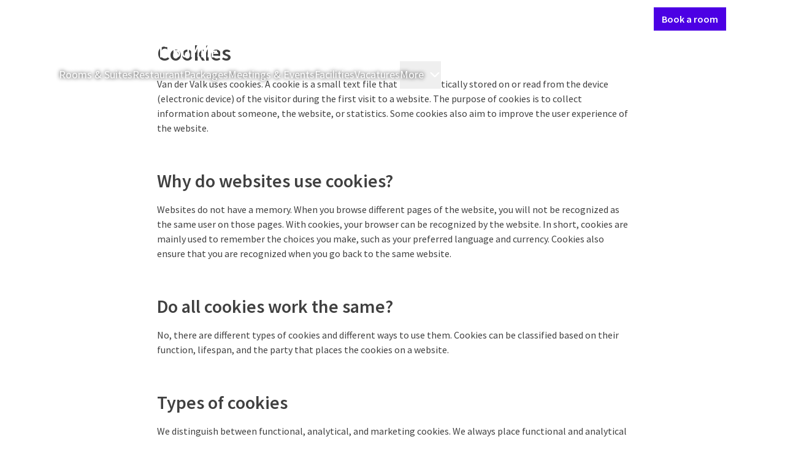

--- FILE ---
content_type: text/html;charset=UTF-8
request_url: https://www.vandervalkzaltbommel.nl/en/cookies
body_size: 116527
content:
<!DOCTYPE html><html lang="en" class="hotels-theme" data-beasties-container><head><script>(function(w,d,s,l,i){w[l]=w[l]||[];w[l].push({'gtm.start':
		new Date().getTime(),event:'gtm.js'});var f=d.getElementsByTagName(s)[0],
		j=d.createElement(s),dl=l!='dataLayer'?'&l='+l:'';j.async=true;j.src=
		'https://www.googletagmanager.com/gtm.js?id='+i+dl;f.parentNode.insertBefore(j,f);
		})(window,document,'script','dataLayer','GTM-P8W536PM');</script>
		<meta charset="utf-8">
		<meta content="IE=edge,chrome=1" http-equiv="X-UA-Compatible">
		<meta content="width=device-width,initial-scale=1" name="viewport">
		<title>Cookies | Van der Valk Hotel Zaltbommel - A2</title>
		<meta content="
				connect-src 'self' https://api.storyblok.com https://*.valk.aanzee.cc https://*.valk.newstory.dev https://*.valkdevelopment.net https://*.vandervalkonline.com https://apm.newstory.cloud www.googletagmanager.com https://*.google-analytics.com https://*.analytics.google.com https://*.googletagmanager.com https://*.g.doubleclick.net https://*.google.com https://*.google.nl https://pagead2.googlesyndication.com *.bing.com wss://*.bing.com https://*.exponea.com https://tpc.googlesyndication.com http://bat.bing.net http://stapecdn.com https://capig.stape.org https://www.google.com/pagead/landing* https://*.adyen.com https://*.paypal.com https://apple-pay-gateway.apple.com https://*.valkgiftcard.com https://vimeo.com/ https://*.googleapis.com https://widget-api.formitable.com https://translations.formitable.com triptease.io *.triptease.io https://*.clarity.ms https://collector.leadinfo.net https://api.leadinfo.com https://web-chat.saysimple.io wss://web-chat.saysimple.io;
				default-src 'self' triptease.io *.triptease.io https://ticketshotelbeveren.piwik.pro;
				font-src 'self' https://fonts.gstatic.com https://assets.vandervalkonline.com data: https://web-chat.saysimple.io;
				frame-src 'self' https://td.doubleclick.net https://www.googletagmanager.com https://bid.g.doubleclick.net https://*.adyen.com https://*.paypal.com https://apple-pay-gateway.apple.com https://www.google.com/ https://recaptcha.google.com/recaptcha/ https://player.vimeo.com/ https://widget.formitable.com triptease.io *.triptease.io https://bookings.zenchef.com;
				img-src 'self' data: www.googletagmanager.com https://googletagmanager.com https://bat.bing.net https://ssl.gstatic.com https://fonts.gstatic.com https://www.gstatic.com https://*.google-analytics.com https://*.googletagmanager.com https://*.analytics.google.com https://*.g.doubleclick.net https://*.google.ie https://*.google.nl https://googleads.g.doubleclick.net https://google.com https://pagead2.googlesyndication.com *.bing.com *.microsoft.com https://valk.bynder.nl https://assets.vandervalkonline.com https://*.googleapis.com https://ftstorageprod.blob.core.windows.net https://c.bing.com https://c.clarity.ms https://collector.leadinfo.net https://web-chat.saysimple.io https://saysimple-development.github.io https://s3.eu-central-1.amazonaws.com;
				script-src 'self' https://*.googleapis.com 'unsafe-inline' 'unsafe-eval' https://googletagmanager.com https://tagmanager.google.com https://*.googletagmanager.com https://www.googleadservices.com https://www.google.com https://googleads.g.doubleclick.net https://bat.bing.com https://r.bing.com https://cookiesmanager.valk.com https://tpc.googlesyndication.com/ https://*.vandervalkonline.com https://*.exponea.com https://connect.facebook.net/en_US/fbevents.js https://connect.facebook.net https://pagead2.googlesyndication.com/pagead/conversion/* http://stapecdn.com https://*.adyen.com https://*.paypal.com https://apple-pay-gateway.apple.com https://www.google.com/recaptcha/ https://www.gstatic.com/recaptcha/ https://app.storyblok.com  https://cookiesmanager.vandervalkonline.com https://cdn.formitable.com triptease.io *.triptease.io https://*.clarity.ms https://cdn.leadinfo.net https://web-chat.saysimple.io https://sdk.zenchef.com https://ticketshotelbeveren.containers.piwik.pro https://saysimple-development.github.io;
				style-src 'self' 'unsafe-inline' https://googletagmanager.com https://www.googletagmanager.com/debug/badge.css https://tagmanager.google.com https://*.googleapis.com *.bing.com https://*.adyen.com https://*.paypal.com https://apple-pay-gateway.apple.com https://app.storyblok.com https://widget.formitable.com https://web-chat.saysimple.io https://sdk.zenchef.com https://saysimple-development.github.io;
			" http-equiv="Content-Security-Policy">
		<base href="/">

		<meta content="Van der Valk" name="application-name">
		<meta content="yes" name="mobile-web-app-capable">
		<meta content="#ffffff" name="msapplication-TileColor">
		<meta content="browserconfig.xml" name="msapplication-config">
		<meta content="#ffffff" name="theme-color">
		<link href="manifest.json" rel="manifest">

		<meta content="yes" name="apple-mobile-web-app-capable">
		<link color="#2d2c2b" href="assets/images/application-icons/apple-pin-icon.svg" rel="mask-icon">
		<meta content="black" name="apple-mobile-web-app-status-bar-style">
		<meta content="Van der Valk" name="apple-mobile-web-app-title">
		<meta content="telephone=no" name="format-detection">
		<link href="assets/images/application-icons/apple-touch-icon.png" rel="apple-touch-icon">

		<link href="assets/images/application-icons/icon-transparent-16x16.png" rel="icon" sizes="16x16" type="image/png">
		<link href="assets/images/application-icons/icon-transparent-32x32.png" rel="icon" sizes="32x32" type="image/png">
		<link href="assets/images/application-icons/icon-transparent-96x96.png" rel="icon" sizes="96x96" type="image/png">

		<meta content="max-age=0" http-equiv="cache-control">
		<meta content="no-cache" http-equiv="cache-control">
		<meta content="no-store" http-equiv="cache-control">
		<meta content="must-revalidate" http-equiv="cache-control">
		<meta content="0" http-equiv="expires">
		<meta content="Tue, 01 Jan 1980 1:00:00 GMT" http-equiv="expires">
		<meta content="no-cache" http-equiv="pragma">

		<link href="https://api.storyblok.com" rel="dns-prefetch">
		<link href="https://api.storyblok.com" rel="preconnect">
		<link href="https://valk.bynder.nl" rel="dns-prefetch">
		<link href="https://valk.bynder.nl" rel="preconnect">
		<link href="https://googletagmanager.com" rel="dns-prefetch">
		<link href="https://googletagmanager.com" rel="preconnect">
		<link href="https://api.eu1.exponea.com" rel="dns-prefetch">
		<link href="https://api.eu1.exponea.com" rel="preconnect">
	<style>:root.hotels-theme{--button-border-radius: 0;--button-primary-color: #4c00e4;--button-primary-color-active: #2b0082;--button-primary-color-hover: #4100c4;--button-primary-color-text: #fff;--button-primary-outline-color-text: #4c00e4;--button-primary-text-color-text: #4c00e4;--button-secondary-color: #ede6fc;--button-secondary-color-active: #996df0;--button-secondary-color-hover: #ccb6f7;--button-secondary-color-text: #4c00e4;--button-secondary-outline-color-text: #4c00e4;--button-secondary-text-color-text: #4c00e4;--card-border-radius: 0;--card-border-width: 0;--card-elevation: 0 8px 24px 0 #0000001a;--card-image-border-radius: 0;--carousel-heading-font-weight: 300;--color-primary: #4c00e4;--color-primary-25: #ede6fc;--color-primary-50: #ccb6f7;--color-primary-75: #996df0;--color-primary-100: #4c00e4;--color-primary-125: #4100c4;--color-primary-150: #2b0082;--color-primary-175: #160041;--font-family-display: "Literata";--heading-group-font-weight: 600;--heading-group-section-font-weight: 400;--heading-group-section-line-height: 1.25;--inputs-border-radius: 0;--inputs-color-background-active: #4c00e4;--running-head-color-divider: #ba975f;--running-head-color-text: #ba975f;--table-border-radius: 0}*,:before,:after{--tw-border-spacing-x: 0;--tw-border-spacing-y: 0;--tw-translate-x: 0;--tw-translate-y: 0;--tw-rotate: 0;--tw-skew-x: 0;--tw-skew-y: 0;--tw-scale-x: 1;--tw-scale-y: 1;--tw-pan-x: ;--tw-pan-y: ;--tw-pinch-zoom: ;--tw-scroll-snap-strictness: proximity;--tw-gradient-from-position: ;--tw-gradient-via-position: ;--tw-gradient-to-position: ;--tw-ordinal: ;--tw-slashed-zero: ;--tw-numeric-figure: ;--tw-numeric-spacing: ;--tw-numeric-fraction: ;--tw-ring-inset: ;--tw-ring-offset-width: 0px;--tw-ring-offset-color: #fff;--tw-ring-color: rgb(59 130 246 / .5);--tw-ring-offset-shadow: 0 0 #0000;--tw-ring-shadow: 0 0 #0000;--tw-shadow: 0 0 #0000;--tw-shadow-colored: 0 0 #0000;--tw-blur: ;--tw-brightness: ;--tw-contrast: ;--tw-grayscale: ;--tw-hue-rotate: ;--tw-invert: ;--tw-saturate: ;--tw-sepia: ;--tw-drop-shadow: ;--tw-backdrop-blur: ;--tw-backdrop-brightness: ;--tw-backdrop-contrast: ;--tw-backdrop-grayscale: ;--tw-backdrop-hue-rotate: ;--tw-backdrop-invert: ;--tw-backdrop-opacity: ;--tw-backdrop-saturate: ;--tw-backdrop-sepia: ;--tw-contain-size: ;--tw-contain-layout: ;--tw-contain-paint: ;--tw-contain-style: ;--vp-heading-h1-font-size: var(--h1-font-size, var(--text-3xl-font-size, 1.875rem));--vp-heading-h1-font-size-breakpoint: var(--h1-font-size-desktop, var(--text-4xl-font-size, 2.25rem));--vp-heading-h1-line-height: var(--h1-line-height, 1.25);--vp-heading-h1-line-height-breakpoint: var(--h1-line-height-desktop, 1.25);--vp-heading-h1-margin-bottom: var(--h1-margin-bottom, 1.5rem);--vp-heading-h2-font-size: var(--h2-font-size, var(--text-2xl-font-size, 1.5rem));--vp-heading-h2-font-size-breakpoint: var(--h2-font-size-desktop, var(--text-3xl-font-size, 1.875rem));--vp-heading-h2-line-height: var(--h2-line-height, 1.25);--vp-heading-h2-line-height-breakpoint: var(--h2-line-height-desktop, 1.25);--vp-heading-h2-margin-bottom: var(--h2-margin-bottom, 1.25rem);--vp-heading-h3-font-size: var(--h3-font-size, var(--text-xl-font-size, 1.25rem));--vp-heading-h3-font-size-breakpoint: var(--h3-font-size-desktop, var(--text-2xl-font-size, 1.5rem));--vp-heading-h3-line-height: var(--h3-line-height, 1.375);--vp-heading-h3-line-height-breakpoint: var(--h3-line-height-desktop, 1.25);--vp-heading-h3-margin-bottom: var(--h3-margin-bottom, 1rem);--vp-heading-h4-font-size: var(--h4-font-size, var(--text-lg-font-size, 1.125rem));--vp-heading-h4-font-size-breakpoint: var(--h4-font-size-desktop, var(--text-xl-font-size, 1.25rem));--vp-heading-h4-line-height: var(--h4-line-height, 1.375);--vp-heading-h4-line-height-breakpoint: var(--h4-line-height-desktop, 1.375);--vp-heading-h4-margin-bottom: var(--h4-margin-bottom, .75rem);--vp-heading-h5-font-size: var(--h5-font-size, var(--text-md-font-size, 1rem));--vp-heading-h5-font-size-breakpoint: var(--h5-font-size-desktop, var(--text-lg-font-size, 1.125rem));--vp-heading-h5-line-height: var(--h5-line-height, 1.5);--vp-heading-h5-line-height-breakpoint: var(--h5-line-height-desktop, 1.375);--vp-heading-h5-margin-bottom: var(--h5-margin-bottom, .5rem);--vp-heading-h6-font-size: var(--h6-font-size, var(--text-sm-font-size, .875rem));--vp-heading-h6-font-size-breakpoint: var(--h6-font-size-desktop, var(--text-md-font-size, 1rem));--vp-heading-h6-line-height: var(--h6-line-height, 1.5);--vp-heading-h6-line-height-breakpoint: var(--h6-line-height-desktop, 1.625);--vp-heading-h6-margin-bottom: var(--h6-margin-bottom, .5rem)}*,:before,:after{box-sizing:border-box;border-width:0;border-style:solid;border-color:currentColor}:before,:after{--tw-content: ""}html{line-height:1.5;-webkit-text-size-adjust:100%;-moz-tab-size:4;tab-size:4;font-family:ui-sans-serif,system-ui,sans-serif,"Apple Color Emoji","Segoe UI Emoji",Segoe UI Symbol,"Noto Color Emoji";font-feature-settings:normal;font-variation-settings:normal;-webkit-tap-highlight-color:transparent}body{margin:0;line-height:inherit}hr{height:0;color:inherit;border-top-width:1px}h1,h2,h3{font-size:inherit;font-weight:inherit}a{color:inherit;text-decoration:inherit}button,input{font-family:inherit;font-feature-settings:inherit;font-variation-settings:inherit;font-size:100%;font-weight:inherit;line-height:inherit;letter-spacing:inherit;color:inherit;margin:0;padding:0}button{text-transform:none}button,input:where([type=button]),input:where([type=reset]),input:where([type=submit]){-webkit-appearance:button;background-color:transparent;background-image:none}h1,h2,h3,hr,p{margin:0}ul{list-style:none;margin:0;padding:0}dialog{padding:0}input::placeholder{opacity:1;color:#9ca3af}button,[role=button]{cursor:pointer}svg,iframe{display:block;vertical-align:middle}h1{font-size:var(--vp-heading-h1-font-size);font-weight:600;line-height:var(--vp-heading-h1-line-height);margin-bottom:var(--vp-heading-h1-margin-bottom)}@media (min-width: 768px){h1{font-size:var(--vp-heading-h1-font-size-breakpoint);line-height:var(--vp-heading-h1-line-height-breakpoint)}}h2{font-size:var(--vp-heading-h2-font-size);font-weight:600;line-height:var(--vp-heading-h2-line-height);margin-bottom:var(--vp-heading-h2-margin-bottom)}@media (min-width: 768px){h2{font-size:var(--vp-heading-h2-font-size-breakpoint);line-height:var(--vp-heading-h2-line-height-breakpoint)}}h3{font-size:var(--vp-heading-h3-font-size);font-weight:600;line-height:var(--vp-heading-h3-line-height);margin-bottom:var(--vp-heading-h3-margin-bottom)}@media (min-width: 768px){h3{font-size:var(--vp-heading-h3-font-size-breakpoint);line-height:var(--vp-heading-h3-line-height-breakpoint)}}body{font-family:var(--font-family-sans-serif, "Source Sans Pro"),Arial,sans-serif;font-size:var(--text-md-font-size, 1rem);color:var(--color-text-dark-primary, #000000BF)}markdown h1{margin-top:3.5rem;margin-bottom:.25rem}markdown h1:first-child{margin-top:0}markdown h1:last-child{margin-bottom:0}@media (min-width: 768px){markdown h1{margin-top:4rem;margin-bottom:.25rem}}markdown h2{margin-top:3rem;margin-bottom:.25rem}markdown h2:first-child{margin-top:0}markdown h2:last-child{margin-bottom:0}@media (min-width: 768px){markdown h2{margin-top:3.5rem;margin-bottom:.25rem}}markdown h3{margin-top:2.5rem;margin-bottom:.125rem}markdown h3:first-child{margin-top:0}markdown h3:last-child{margin-bottom:0}@media (min-width: 768px){markdown h3{margin-top:3rem;margin-bottom:.125rem}}markdown p{margin-top:.75rem;margin-bottom:0}markdown p:first-child{margin-top:0}markdown p:last-child{margin-bottom:0}@media (min-width: 768px){markdown p{margin-top:1rem;margin-bottom:0}}markdown>ul{margin-top:.75rem;margin-left:.75rem}markdown>ul:first-child{margin-top:0}markdown>ul:last-child{margin-bottom:0}@media (min-width: 768px){markdown>ul{margin-top:1rem;margin-left:1rem}}@font-face{font-display:swap;font-family:Literata;font-style:normal;font-weight:300;src:url(/assets/fonts/literata/literata-300.woff2) format("woff2")}@font-face{font-display:swap;font-family:Literata;font-style:normal;font-weight:400;src:url(/assets/fonts/literata/literata-400.woff2) format("woff2")}@font-face{font-display:swap;font-family:Melbourne;font-style:normal;font-weight:400;src:url(/assets/fonts/melbourne/melbourne-400.woff) format("woff")}@font-face{font-display:swap;font-family:Melbourne;font-style:normal;font-weight:700;src:url(/assets/fonts/melbourne/melbourne-700.woff) format("woff")}@font-face{font-display:swap;font-family:Source Sans Pro;font-style:normal;font-weight:300;src:url(/assets/fonts/source-sans-pro/source-sans-pro-300.woff) format("woff")}@font-face{font-display:swap;font-family:Source Sans Pro;font-style:normal;font-weight:400;src:url(/assets/fonts/source-sans-pro/source-sans-pro-400.woff) format("woff")}@font-face{font-display:swap;font-family:Source Sans Pro;font-style:normal;font-weight:600;src:url(/assets/fonts/source-sans-pro/source-sans-pro-600.woff) format("woff")}@font-face{font-display:swap;font-family:Source Sans Pro;font-style:normal;font-weight:700;src:url(/assets/fonts/source-sans-pro/source-sans-pro-700.woff) format("woff")}@font-face{font-display:swap;font-family:Source Sans Pro;font-style:normal;font-weight:900;src:url(/assets/fonts/source-sans-pro/source-sans-pro-900.woff) format("woff")}p{margin-bottom:.75rem;display:block}.overlay-dark-3{background:#0000008c}.btn{align-items:center;border-radius:var(--button-border-radius, .25rem);cursor:pointer;display:inline-flex;font-family:var(--font-family-sans-serif, "Source Sans Pro"),Arial,sans-serif;font-size:var(--text-lg-font-size, 1.125rem);font-weight:600;height:fit-content;gap:.5rem;justify-content:center;line-height:1;padding:.875rem 1rem;position:relative;text-decoration-line:none;width:fit-content;white-space:nowrap}.btn:focus-visible{outline-offset:.25rem;outline-width:2px;outline-style:solid}.btn:disabled{cursor:not-allowed;opacity:.5}.btn-primary{--vp-btn-color: var(--button-primary-color, var(--color-primary-100, #FF6600));--vp-btn-loading-color: var(--button-primary-color-loading, var(--color-primary-50, #FFDEB6));--vp-btn-loading-bar-color: var(--button-primary-color-loading-bar, var(--color-white, #FFFFFF));--vp-btn-open-loading-color: var(--button-primary-color-loading-open, var(--color-primary-50, #FFDEB6));--vp-btn-open-loading-bar-color: var(--button-primary-color-loading-bar-open, var(--color-primary-100, #FF6600));background-color:var(--vp-btn-color);border-color:var(--vp-btn-color);border-width:1px;color:var(--button-primary-color-text, var(--color-white, #FFFFFF))}.btn-primary:not([disabled]):hover{--vp-btn-color: var(--button-primary-color-hover, var(--color-primary-125, #D66215))}.btn-primary:not([disabled]):active{--vp-btn-color: var(--button-primary-color-active, var(--color-primary-125, #D66215))}.btn-primary:not([disabled]):focus-visible{outline-color:var(--button-primary-color-focus, var(--color-black, #000000))}.btn-primary:visited{color:var(--button-primary-color-text, var(--color-white, #FFFFFF))}.btn-sm{font-size:var(--text-md-font-size, 1rem);gap:.375rem;padding:.625rem .75rem}.card{padding:1rem;background-color:var(--card-background-color, var(--color-white, #FFFFFF));border-color:var(--card-border-color, var(--color-ui-100, #D8D8D8));border-radius:var(--card-border-radius, .25rem);border-width:var(--card-border-width, 1px);box-shadow:var(--card-elevation, 0px 2px 4px 0px var(--tw-shadow-color, rgba(0, 0, 0, .2)))}.card-no-padding{padding:0}.divider{border-top-width:1px;border-style:solid;border-top-color:var(--color-ui-100, #D8D8D8)}.footer{background:var(--footer-color-background, #092924);background-image:var(--footer-image-background, url(/assets/images/misc/toucan-illustration-green.svg) );background-position:right bottom 60px;background-repeat:no-repeat;background-size:600px 500px;color:var(--color-white, #FFFFFF);display:flex;flex-direction:column;width:100%}.footer-button{align-items:center;background:var(--footer-button-color-background, #005442);border-bottom-right-radius:.25rem;border-bottom-left-radius:.25rem;color:var(--footer-button-color-text, var(--color-accent-75, #DCCBAF));display:flex;font-size:var(--text-lg-font-size, 1.125rem);font-weight:600;height:2.75rem;line-height:var(--text-lg-line-height, 1.5);padding:.5rem 1.5rem}.footer-divider{border-top-color:var(--footer-brand-color, var(--color-accent-100, #BA975F))}.footer-text-brand{color:var(--footer-brand-color, var(--color-accent-100, #BA975F))}.footer-bg-brand{background-color:var(--footer-brand-color, var(--color-accent-100, #BA975F))}.footnote{background:var(--footer-footnote-color-background, #051B17);border-color:var(--footer-brand-color, var(--color-accent-100, #BA975F));border-bottom-width:4px}.list-bullets ul{display:flex;flex-direction:column;gap:.5rem;list-style-type:disc;list-style-position:outside;padding-left:1.5rem}.list-bullets ul li::marker{color:var(--color-accent-125, #93703E)}.text-shadow{text-shadow:0px 0px 6px var(--color-black, #000000)}.text-link{color:var(--text-link-color, var(--color-select-100, #0099CC));text-decoration:underline;cursor:pointer}.text-link:active{color:var(--text-link-color-active, var(--color-select-125, #006D98))}.text-link:focus{color:var(--text-link-color-focus, var(--color-select-125, #006D98))}.text-link:hover{color:var(--text-link-color-hover, var(--color-select-125, #006D98))}.text-link:visited{color:var(--text-link-color-visited, var(--color-select-100, #0099CC))}.markdown a{color:var(--text-link-color, var(--color-select-100, #0099CC));text-decoration:underline;cursor:pointer}.markdown a:active{color:var(--text-link-color-active, var(--color-select-125, #006D98))}.markdown a:focus{color:var(--text-link-color-focus, var(--color-select-125, #006D98))}.markdown a:hover{color:var(--text-link-color-hover, var(--color-select-125, #006D98))}.markdown a:visited{color:var(--text-link-color-visited, var(--color-select-100, #0099CC))}header:has(.heading-group){display:flex;flex-direction:column-reverse}.section-inner{--vp-section-inner-spacing-y: var(--section-inner-spacing-y, 0rem);--vp-section-inner-spacing-x: var(--section-inner-spacing-x, 0rem);max-width:var(--section-inner-max-width, 1280px);margin-left:auto;margin-right:auto;padding:var(--vp-section-inner-spacing-y) var(--vp-section-inner-spacing-x)}@media (min-width: 768px){.section-inner{--vp-section-inner-spacing-y: var(--section-inner-spacing-y-md, 0rem);--vp-section-inner-spacing-x: var(--section-inner-spacing-x-md, 0rem)}}@media (min-width: 1024px){.section-inner{--vp-section-inner-spacing-y: var(--section-inner-spacing-y-lg, 0rem);--vp-section-inner-spacing-x: var(--section-inner-spacing-x-lg, 0rem)}}@media (min-width: 1280px){.section-inner{--vp-section-inner-spacing-y: var(--section-inner-spacing-y-xl, 0rem);--vp-section-inner-spacing-x: var(--section-inner-spacing-x-xl, 4rem)}}@media (min-width: 1536px){.section-inner{--vp-section-inner-spacing-y: var(--section-inner-spacing-y-2xl, 0rem);--vp-section-inner-spacing-x: var(--section-inner-spacing-x-2xl, 4rem)}}.section-spacing{--vp-section-spacing-y: var(--section-spacing-y, 2rem);--vp-section-spacing-x: var(--section-spacing-x, .75rem);padding:var(--vp-section-spacing-y) var(--vp-section-spacing-x)}@media (min-width: 768px){.section-spacing{--vp-section-spacing-y: var(--section-spacing-y-md, 3rem);--vp-section-spacing-x: var(--section-spacing-x-md, 2rem)}}@media (min-width: 1024px){.section-spacing{--vp-section-spacing-y: var(--section-spacing-y-lg, 4rem);--vp-section-spacing-x: var(--section-spacing-x-lg, 2rem)}}@media (min-width: 1280px){.section-spacing{--vp-section-spacing-y: var(--section-spacing-y-xl, 4rem);--vp-section-spacing-x: var(--section-spacing-x-xl, 2rem)}}@media (min-width: 1536px){.section-spacing{--vp-section-spacing-y: var(--section-spacing-y-2xl, 4rem);--vp-section-spacing-x: var(--section-spacing-x-2xl, 2.5rem)}}.section-gap{--vp-section-gap-y: var(--section-gap-y, 1rem);--vp-section-gap-x: var(--section-gap-x, 1rem);display:flex;flex-direction:column;gap:var(--vp-section-gap-y) var(--vp-section-gap-x)}@media (min-width: 768px){.section-gap{--vp-section-gap-y: var(--section-gap-y-md, 1.5rem);--vp-section-gap-x: var(--section-gap-x-md, 1.5rem)}}@media (min-width: 1024px){.section-gap{--vp-section-gap-y: var(--section-gap-y-lg, 1.5rem);--vp-section-gap-x: var(--section-gap-x-lg, 1.5rem)}}@media (min-width: 1280px){.section-gap{--vp-section-gap-y: var(--section-gap-y-xl, 1.5rem);--vp-section-gap-x: var(--section-gap-x-xl, 1.5rem)}}@media (min-width: 1536px){.section-gap{--vp-section-gap-y: var(--section-gap-y-2xl, 2rem);--vp-section-gap-x: var(--section-gap-x-2xl, 2rem)}}.sr-only{position:absolute;width:1px;height:1px;padding:0;margin:-1px;overflow:hidden;clip:rect(0,0,0,0);white-space:nowrap;border-width:0}.invisible{visibility:hidden}.fixed{position:fixed}.absolute{position:absolute}.relative{position:relative}.sticky{position:sticky}.\!-bottom-0{bottom:-0px!important}.\!top-\[unset\]{top:unset!important}.bottom-0{bottom:0}.left-0{left:0}.top-0{top:0}.z-20{z-index:20}.z-30{z-index:30}.z-40{z-index:40}.m-4{margin:1rem}.-mx-4{margin-left:-1rem;margin-right:-1rem}.mx-3{margin-left:.75rem;margin-right:.75rem}.mx-auto{margin-left:auto;margin-right:auto}.my-1\.5{margin-top:.375rem;margin-bottom:.375rem}.my-2{margin-top:.5rem;margin-bottom:.5rem}.my-3{margin-top:.75rem;margin-bottom:.75rem}.my-4{margin-top:1rem;margin-bottom:1rem}.mb-1{margin-bottom:.25rem}.mb-10{margin-bottom:2.5rem}.mb-2{margin-bottom:.5rem}.mb-4{margin-bottom:1rem}.mb-6{margin-bottom:1.5rem}.ml-1{margin-left:.25rem}.ml-2{margin-left:.5rem}.ml-auto{margin-left:auto}.mr-4{margin-right:1rem}.mt-10{margin-top:2.5rem}.mt-4{margin-top:1rem}.block{display:block}.inline-block{display:inline-block}.flex{display:flex}.inline-flex{display:inline-flex}.hidden{display:none}.size-10{width:2.5rem;height:2.5rem}.size-4{width:1rem;height:1rem}.size-5{width:1.25rem;height:1.25rem}.size-6{width:1.5rem;height:1.5rem}.size-full{width:100%;height:100%}.\!h-fit{height:fit-content!important}.h-auto{height:auto}.h-fit{height:fit-content}.h-full{height:100%}.h-screen{height:100vh}.max-h-\[calc\(100vh-80px\)\]{max-height:calc(100vh - 80px)}.max-h-screen{max-height:100vh}.min-h-\[70vh\]{min-height:70vh}.w-1\/2{width:50%}.w-fit{width:fit-content}.w-full{width:100%}.min-w-fit{min-width:fit-content}.max-w-screen-2xl{max-width:1536px}.max-w-screen-lg{max-width:1024px}.max-w-screen-md{max-width:768px}.flex-1{flex:1 1 0%}.grow{flex-grow:1}.-translate-y-full{--tw-translate-y: -100%;transform:translate(var(--tw-translate-x),var(--tw-translate-y)) rotate(var(--tw-rotate)) skew(var(--tw-skew-x)) skewY(var(--tw-skew-y)) scaleX(var(--tw-scale-x)) scaleY(var(--tw-scale-y))}.translate-y-full{--tw-translate-y: 100%;transform:translate(var(--tw-translate-x),var(--tw-translate-y)) rotate(var(--tw-rotate)) skew(var(--tw-skew-x)) skewY(var(--tw-skew-y)) scaleX(var(--tw-scale-x)) scaleY(var(--tw-scale-y))}.cursor-pointer{cursor:pointer}.flex-row{flex-direction:row}.flex-col{flex-direction:column}.flex-col-reverse{flex-direction:column-reverse}.flex-wrap{flex-wrap:wrap}.items-start{align-items:flex-start}.items-center{align-items:center}.justify-center{justify-content:center}.justify-between{justify-content:space-between}.gap-1{gap:.25rem}.gap-2{gap:.5rem}.gap-4{gap:1rem}.gap-x-2{column-gap:.5rem}.gap-x-4{column-gap:1rem}.gap-x-6{column-gap:1.5rem}.gap-y-1{row-gap:.25rem}.gap-y-10{row-gap:2.5rem}.gap-y-3{row-gap:.75rem}.gap-y-4{row-gap:1rem}.gap-y-6{row-gap:1.5rem}.self-start{align-self:flex-start}.self-center{align-self:center}.overflow-hidden{overflow:hidden}.overflow-visible{overflow:visible}.overflow-y-auto{overflow-y:auto}.rounded-full{border-radius:9999px}.rounded-none{border-radius:0}.rounded-t-md{border-top-left-radius:.375rem;border-top-right-radius:.375rem}.border-b{border-bottom-width:1px}.border-b-2{border-bottom-width:2px}.border-transparent{border-color:transparent}.border-ui-100{border-color:var(--color-ui-100, #D8D8D8)}.border-ui-75{border-color:var(--color-ui-75, #EBEBEB)}.border-b-transparent{border-bottom-color:transparent}.bg-transparent{background-color:transparent}.bg-white{background-color:var(--color-white, #FFFFFF)}.p-0{padding:0}.p-0\.5{padding:.125rem}.p-2{padding:.5rem}.p-4{padding:1rem}.px-3{padding-left:.75rem;padding-right:.75rem}.px-4{padding-left:1rem;padding-right:1rem}.px-8{padding-left:2rem;padding-right:2rem}.py-2{padding-top:.5rem;padding-bottom:.5rem}.py-2\.5{padding-top:.625rem;padding-bottom:.625rem}.py-3{padding-top:.75rem;padding-bottom:.75rem}.py-6{padding-top:1.5rem;padding-bottom:1.5rem}.pb-0{padding-bottom:0}.pt-3{padding-top:.75rem}.pt-5{padding-top:1.25rem}.text-left{text-align:left}.text-center{text-align:center}.font-logo{font-family:var(--font-family-logo, "Melbourne"),Helvetica,Arial,sans-serif}.font-sans-serif{font-family:var(--font-family-sans-serif, "Source Sans Pro"),Arial,sans-serif}.text-2xl{font-size:var(--text-2xl-font-size, 1.5rem);line-height:var(--text-2xl-line-height, 1.25)}.text-base{font-size:var(--text-md-font-size, 1rem);line-height:var(--text-md-line-height, 1.625)}.text-lg{font-size:var(--text-lg-font-size, 1.125rem);line-height:var(--text-lg-line-height, 1.5)}.text-sm{font-size:var(--text-sm-font-size, .875rem);line-height:var(--text-sm-line-height, 1.625)}.text-xl{font-size:var(--text-xl-font-size, 1.25rem);line-height:var(--text-xl-line-height, 1.375)}.font-bold{font-weight:700}.font-normal{font-weight:400}.font-semibold{font-weight:600}.uppercase{text-transform:uppercase}.lowercase{text-transform:lowercase}.leading-none{line-height:1}.\!text-white{color:var(--color-white, #FFFFFF)!important}.text-dark-primary{color:var(--color-text-dark-primary, #000000BF)}.text-dark-secondary{color:var(--color-text-dark-secondary, #000000A6)}.text-light-primary{color:var(--color-text-light-primary, #FFFFFFBF)}.text-light-secondary{color:var(--color-text-light-secondary, #FFFFFFA6)}.text-white{color:var(--color-white, #FFFFFF)}.no-underline{text-decoration-line:none}.opacity-25{opacity:.25}.shadow-\[rgba\(0\,0\,0\,0\.1\)_0px_0px_12px\]{--tw-shadow: rgba(0,0,0,.1) 0px 0px 12px;--tw-shadow-colored: 0px 0px 12px var(--tw-shadow-color);box-shadow:var(--tw-ring-offset-shadow, 0 0 #0000),var(--tw-ring-shadow, 0 0 #0000),var(--tw-shadow)}.transition-opacity{transition-property:opacity;transition-timing-function:cubic-bezier(.4,0,.2,1);transition-duration:.15s}.duration-300{transition-duration:.3s}.ease-out{transition-timing-function:cubic-bezier(0,0,.2,1)}markdown ul{list-style-position:inside;list-style-type:decimal;padding-left:.625rem}markdown ul>*::marker{color:var(--color-text-dark-primary, #000000BF)}markdown ul{list-style-type:disc}body{-moz-osx-font-smoothing:grayscale;-webkit-font-smoothing:antialiased}.backdrop\:overlay-dark-3::backdrop{background:#0000008c}@media (min-width: 768px){.md\:card{padding:1rem;background-color:var(--card-background-color, var(--color-white, #FFFFFF));border-color:var(--card-border-color, var(--color-ui-100, #D8D8D8));border-radius:var(--card-border-radius, .25rem);border-width:var(--card-border-width, 1px);box-shadow:var(--card-elevation, 0px 2px 4px 0px var(--tw-shadow-color, rgba(0, 0, 0, .2)))}.md\:card-no-padding{padding:0}}.visited\:text-light-primary:visited{color:var(--color-text-light-primary, #FFFFFFBF)}.visited\:text-white:visited{color:var(--color-white, #FFFFFF)}.empty\:hidden:empty{display:none}.hover\:border-white:hover{border-color:var(--color-white, #FFFFFF)}.hover\:bg-ui-25:hover{background-color:var(--color-ui-25, #F8F8F8)}.hover\:text-black:hover{color:var(--color-black, #000000)}.hover\:text-white:hover{color:var(--color-white, #FFFFFF)}.active\:bg-accent-50:active{background-color:var(--color-accent-50, #F1EADF)}.peer:empty~.peer-empty\:hidden{display:none}.children\:m-0>*{margin:0}@media (min-width: 640px){.sm\:flex{display:flex}.sm\:min-h-11{min-height:2.75rem}.sm\:flex-1{flex:1 1 0%}.sm\:flex-row{flex-direction:row}.sm\:text-center{text-align:center}}@media (min-width: 768px){.md\:relative{position:relative}.md\:\!top-0{top:0!important}.md\:left-1\/2,.md\:left-\[50\%\]{left:50%}.md\:-mx-6{margin-left:-1.5rem;margin-right:-1.5rem}.md\:my-0{margin-top:0;margin-bottom:0}.md\:mr-0{margin-right:0}.md\:mr-12{margin-right:3rem}.md\:mt-6{margin-top:1.5rem}.md\:block{display:block}.md\:hidden{display:none}.md\:max-h-\[calc\(100vh-120px\)\]{max-height:calc(100vh - 120px)}.md\:w-1\/2{width:50%}.md\:w-1\/4{width:25%}.md\:w-44{width:11rem}.md\:flex-row{flex-direction:row}.md\:flex-row-reverse{flex-direction:row-reverse}.md\:items-start{align-items:flex-start}.md\:justify-end{justify-content:flex-end}.md\:justify-between{justify-content:space-between}.md\:gap-12{gap:3rem}.md\:gap-6{gap:1.5rem}.md\:gap-x-10{column-gap:2.5rem}.md\:self-start{align-self:flex-start}.md\:self-center{align-self:center}.md\:p-6{padding:1.5rem}.md\:px-8{padding-left:2rem;padding-right:2rem}.md\:py-4{padding-top:1rem;padding-bottom:1rem}.md\:pt-0{padding-top:0}.md\:text-left{text-align:left}.md\:text-2xl{font-size:var(--text-2xl-font-size, 1.5rem);line-height:var(--text-2xl-line-height, 1.25)}.md\:text-lg{font-size:var(--text-lg-font-size, 1.125rem);line-height:var(--text-lg-line-height, 1.5)}}@media (min-width: 1024px){.lg\:mx-1\/6{margin-left:16.666667%;margin-right:16.666667%}.lg\:mx-auto{margin-left:auto;margin-right:auto}.lg\:w-1\/6{width:16.666667%}}@media (min-width: 1536px){.\32xl\:max-h-\[calc\(100vh-160px\)\]{max-height:calc(100vh - 160px)}.\32xl\:gap-8{gap:2rem}.\32xl\:px-10{padding-left:2.5rem;padding-right:2.5rem}}
</style><link rel="stylesheet" href="styles-CQGEJ6CA.css" media="print" onload="this.media='all'"><noscript><link rel="stylesheet" href="styles-CQGEJ6CA.css"></noscript><script>window.hasLoadedGtmTags = true;</script><meta name="title" content="Cookies | Van der Valk Hotel Zaltbommel - A2"><meta property="og:title" content="Cookies | Van der Valk Hotel Zaltbommel - A2"><meta name="description" content="Here is the cookie statement of the website of Van der Valk Hotel Zaltbommel - A2."><meta property="og:description" content="Here is the cookie statement of the website of Van der Valk Hotel Zaltbommel - A2."><meta property="og:type" content="website"><meta property="og:url" content="https://www.vandervalkzaltbommel.nl/en/cookies"><meta name="robots" content="index, follow"><link rel="canonical" href="https://www.vandervalkzaltbommel.nl/en/cookies"><link rel="alternate" hreflang="nl" href="https://www.vandervalkzaltbommel.nl/cookies"><link rel="alternate" hreflang="en" href="https://www.vandervalkzaltbommel.nl/en/cookies"><link rel="alternate" hreflang="de" href="https://www.vandervalkzaltbommel.nl/de/cookies"><link rel="alternate" hreflang="x-default" href="https://www.vandervalkzaltbommel.nl/cookies"><style ng-app-id="valkContentApp">@charset "UTF-8";*,:before,:after{--tw-border-spacing-x: 0;--tw-border-spacing-y: 0;--tw-translate-x: 0;--tw-translate-y: 0;--tw-rotate: 0;--tw-skew-x: 0;--tw-skew-y: 0;--tw-scale-x: 1;--tw-scale-y: 1;--tw-pan-x: ;--tw-pan-y: ;--tw-pinch-zoom: ;--tw-scroll-snap-strictness: proximity;--tw-gradient-from-position: ;--tw-gradient-via-position: ;--tw-gradient-to-position: ;--tw-ordinal: ;--tw-slashed-zero: ;--tw-numeric-figure: ;--tw-numeric-spacing: ;--tw-numeric-fraction: ;--tw-ring-inset: ;--tw-ring-offset-width: 0px;--tw-ring-offset-color: #fff;--tw-ring-color: rgb(59 130 246 / .5);--tw-ring-offset-shadow: 0 0 #0000;--tw-ring-shadow: 0 0 #0000;--tw-shadow: 0 0 #0000;--tw-shadow-colored: 0 0 #0000;--tw-blur: ;--tw-brightness: ;--tw-contrast: ;--tw-grayscale: ;--tw-hue-rotate: ;--tw-invert: ;--tw-saturate: ;--tw-sepia: ;--tw-drop-shadow: ;--tw-backdrop-blur: ;--tw-backdrop-brightness: ;--tw-backdrop-contrast: ;--tw-backdrop-grayscale: ;--tw-backdrop-hue-rotate: ;--tw-backdrop-invert: ;--tw-backdrop-opacity: ;--tw-backdrop-saturate: ;--tw-backdrop-sepia: ;--tw-contain-size: ;--tw-contain-layout: ;--tw-contain-paint: ;--tw-contain-style: ;--vp-heading-h1-font-size: var(--h1-font-size, var(--text-3xl-font-size, 1.875rem));--vp-heading-h1-font-size-breakpoint: var(--h1-font-size-desktop, var(--text-4xl-font-size, 2.25rem));--vp-heading-h1-line-height: var(--h1-line-height, 1.25);--vp-heading-h1-line-height-breakpoint: var(--h1-line-height-desktop, 1.25);--vp-heading-h1-margin-bottom: var(--h1-margin-bottom, 1.5rem);--vp-heading-h2-font-size: var(--h2-font-size, var(--text-2xl-font-size, 1.5rem));--vp-heading-h2-font-size-breakpoint: var(--h2-font-size-desktop, var(--text-3xl-font-size, 1.875rem));--vp-heading-h2-line-height: var(--h2-line-height, 1.25);--vp-heading-h2-line-height-breakpoint: var(--h2-line-height-desktop, 1.25);--vp-heading-h2-margin-bottom: var(--h2-margin-bottom, 1.25rem);--vp-heading-h3-font-size: var(--h3-font-size, var(--text-xl-font-size, 1.25rem));--vp-heading-h3-font-size-breakpoint: var(--h3-font-size-desktop, var(--text-2xl-font-size, 1.5rem));--vp-heading-h3-line-height: var(--h3-line-height, 1.375);--vp-heading-h3-line-height-breakpoint: var(--h3-line-height-desktop, 1.25);--vp-heading-h3-margin-bottom: var(--h3-margin-bottom, 1rem);--vp-heading-h4-font-size: var(--h4-font-size, var(--text-lg-font-size, 1.125rem));--vp-heading-h4-font-size-breakpoint: var(--h4-font-size-desktop, var(--text-xl-font-size, 1.25rem));--vp-heading-h4-line-height: var(--h4-line-height, 1.375);--vp-heading-h4-line-height-breakpoint: var(--h4-line-height-desktop, 1.375);--vp-heading-h4-margin-bottom: var(--h4-margin-bottom, .75rem);--vp-heading-h5-font-size: var(--h5-font-size, var(--text-md-font-size, 1rem));--vp-heading-h5-font-size-breakpoint: var(--h5-font-size-desktop, var(--text-lg-font-size, 1.125rem));--vp-heading-h5-line-height: var(--h5-line-height, 1.5);--vp-heading-h5-line-height-breakpoint: var(--h5-line-height-desktop, 1.375);--vp-heading-h5-margin-bottom: var(--h5-margin-bottom, .5rem);--vp-heading-h6-font-size: var(--h6-font-size, var(--text-sm-font-size, .875rem));--vp-heading-h6-font-size-breakpoint: var(--h6-font-size-desktop, var(--text-md-font-size, 1rem));--vp-heading-h6-line-height: var(--h6-line-height, 1.5);--vp-heading-h6-line-height-breakpoint: var(--h6-line-height-desktop, 1.625);--vp-heading-h6-margin-bottom: var(--h6-margin-bottom, .5rem)}::backdrop{--tw-border-spacing-x: 0;--tw-border-spacing-y: 0;--tw-translate-x: 0;--tw-translate-y: 0;--tw-rotate: 0;--tw-skew-x: 0;--tw-skew-y: 0;--tw-scale-x: 1;--tw-scale-y: 1;--tw-pan-x: ;--tw-pan-y: ;--tw-pinch-zoom: ;--tw-scroll-snap-strictness: proximity;--tw-gradient-from-position: ;--tw-gradient-via-position: ;--tw-gradient-to-position: ;--tw-ordinal: ;--tw-slashed-zero: ;--tw-numeric-figure: ;--tw-numeric-spacing: ;--tw-numeric-fraction: ;--tw-ring-inset: ;--tw-ring-offset-width: 0px;--tw-ring-offset-color: #fff;--tw-ring-color: rgb(59 130 246 / .5);--tw-ring-offset-shadow: 0 0 #0000;--tw-ring-shadow: 0 0 #0000;--tw-shadow: 0 0 #0000;--tw-shadow-colored: 0 0 #0000;--tw-blur: ;--tw-brightness: ;--tw-contrast: ;--tw-grayscale: ;--tw-hue-rotate: ;--tw-invert: ;--tw-saturate: ;--tw-sepia: ;--tw-drop-shadow: ;--tw-backdrop-blur: ;--tw-backdrop-brightness: ;--tw-backdrop-contrast: ;--tw-backdrop-grayscale: ;--tw-backdrop-hue-rotate: ;--tw-backdrop-invert: ;--tw-backdrop-opacity: ;--tw-backdrop-saturate: ;--tw-backdrop-sepia: ;--tw-contain-size: ;--tw-contain-layout: ;--tw-contain-paint: ;--tw-contain-style: ;--vp-heading-h1-font-size: var(--h1-font-size, var(--text-3xl-font-size, 1.875rem));--vp-heading-h1-font-size-breakpoint: var(--h1-font-size-desktop, var(--text-4xl-font-size, 2.25rem));--vp-heading-h1-line-height: var(--h1-line-height, 1.25);--vp-heading-h1-line-height-breakpoint: var(--h1-line-height-desktop, 1.25);--vp-heading-h1-margin-bottom: var(--h1-margin-bottom, 1.5rem);--vp-heading-h2-font-size: var(--h2-font-size, var(--text-2xl-font-size, 1.5rem));--vp-heading-h2-font-size-breakpoint: var(--h2-font-size-desktop, var(--text-3xl-font-size, 1.875rem));--vp-heading-h2-line-height: var(--h2-line-height, 1.25);--vp-heading-h2-line-height-breakpoint: var(--h2-line-height-desktop, 1.25);--vp-heading-h2-margin-bottom: var(--h2-margin-bottom, 1.25rem);--vp-heading-h3-font-size: var(--h3-font-size, var(--text-xl-font-size, 1.25rem));--vp-heading-h3-font-size-breakpoint: var(--h3-font-size-desktop, var(--text-2xl-font-size, 1.5rem));--vp-heading-h3-line-height: var(--h3-line-height, 1.375);--vp-heading-h3-line-height-breakpoint: var(--h3-line-height-desktop, 1.25);--vp-heading-h3-margin-bottom: var(--h3-margin-bottom, 1rem);--vp-heading-h4-font-size: var(--h4-font-size, var(--text-lg-font-size, 1.125rem));--vp-heading-h4-font-size-breakpoint: var(--h4-font-size-desktop, var(--text-xl-font-size, 1.25rem));--vp-heading-h4-line-height: var(--h4-line-height, 1.375);--vp-heading-h4-line-height-breakpoint: var(--h4-line-height-desktop, 1.375);--vp-heading-h4-margin-bottom: var(--h4-margin-bottom, .75rem);--vp-heading-h5-font-size: var(--h5-font-size, var(--text-md-font-size, 1rem));--vp-heading-h5-font-size-breakpoint: var(--h5-font-size-desktop, var(--text-lg-font-size, 1.125rem));--vp-heading-h5-line-height: var(--h5-line-height, 1.5);--vp-heading-h5-line-height-breakpoint: var(--h5-line-height-desktop, 1.375);--vp-heading-h5-margin-bottom: var(--h5-margin-bottom, .5rem);--vp-heading-h6-font-size: var(--h6-font-size, var(--text-sm-font-size, .875rem));--vp-heading-h6-font-size-breakpoint: var(--h6-font-size-desktop, var(--text-md-font-size, 1rem));--vp-heading-h6-line-height: var(--h6-line-height, 1.5);--vp-heading-h6-line-height-breakpoint: var(--h6-line-height-desktop, 1.625);--vp-heading-h6-margin-bottom: var(--h6-margin-bottom, .5rem)}*,:before,:after{box-sizing:border-box;border-width:0;border-style:solid;border-color:currentColor}:before,:after{--tw-content: ""}html,:host{line-height:1.5;-webkit-text-size-adjust:100%;-moz-tab-size:4;tab-size:4;font-family:ui-sans-serif,system-ui,sans-serif,"Apple Color Emoji","Segoe UI Emoji",Segoe UI Symbol,"Noto Color Emoji";font-feature-settings:normal;font-variation-settings:normal;-webkit-tap-highlight-color:transparent}body{margin:0;line-height:inherit}hr{height:0;color:inherit;border-top-width:1px}abbr:where([title]){text-decoration:underline dotted}h1,h2,h3,h4,h5,h6{font-size:inherit;font-weight:inherit}a{color:inherit;text-decoration:inherit}b,strong{font-weight:bolder}code,kbd,samp,pre{font-family:ui-monospace,SFMono-Regular,Menlo,Monaco,Consolas,Liberation Mono,Courier New,monospace;font-feature-settings:normal;font-variation-settings:normal;font-size:1em}small{font-size:80%}sub,sup{font-size:75%;line-height:0;position:relative;vertical-align:baseline}sub{bottom:-.25em}sup{top:-.5em}table{text-indent:0;border-color:inherit;border-collapse:collapse}button,input,optgroup,select,textarea{font-family:inherit;font-feature-settings:inherit;font-variation-settings:inherit;font-size:100%;font-weight:inherit;line-height:inherit;letter-spacing:inherit;color:inherit;margin:0;padding:0}button,select{text-transform:none}button,input:where([type=button]),input:where([type=reset]),input:where([type=submit]){-webkit-appearance:button;background-color:transparent;background-image:none}:-moz-focusring{outline:auto}:-moz-ui-invalid{box-shadow:none}progress{vertical-align:baseline}::-webkit-inner-spin-button,::-webkit-outer-spin-button{height:auto}[type=search]{-webkit-appearance:textfield;outline-offset:-2px}::-webkit-search-decoration{-webkit-appearance:none}::-webkit-file-upload-button{-webkit-appearance:button;font:inherit}summary{display:list-item}blockquote,dl,dd,h1,h2,h3,h4,h5,h6,hr,figure,p,pre{margin:0}fieldset{margin:0;padding:0}legend{padding:0}ol,ul,menu{list-style:none;margin:0;padding:0}dialog{padding:0}textarea{resize:vertical}input::placeholder,textarea::placeholder{opacity:1;color:#9ca3af}button,[role=button]{cursor:pointer}:disabled{cursor:default}img,svg,video,canvas,audio,iframe,embed,object{display:block;vertical-align:middle}img,video{max-width:100%;height:auto}[hidden]:where(:not([hidden=until-found])){display:none}h1,.h1{font-size:var(--vp-heading-h1-font-size);font-weight:600;line-height:var(--vp-heading-h1-line-height);margin-bottom:var(--vp-heading-h1-margin-bottom)}@media (min-width: 768px){h1,.h1{font-size:var(--vp-heading-h1-font-size-breakpoint);line-height:var(--vp-heading-h1-line-height-breakpoint)}}h2,.h2{font-size:var(--vp-heading-h2-font-size);font-weight:600;line-height:var(--vp-heading-h2-line-height);margin-bottom:var(--vp-heading-h2-margin-bottom)}@media (min-width: 768px){h2,.h2{font-size:var(--vp-heading-h2-font-size-breakpoint);line-height:var(--vp-heading-h2-line-height-breakpoint)}}h3,.h3{font-size:var(--vp-heading-h3-font-size);font-weight:600;line-height:var(--vp-heading-h3-line-height);margin-bottom:var(--vp-heading-h3-margin-bottom)}@media (min-width: 768px){h3,.h3{font-size:var(--vp-heading-h3-font-size-breakpoint);line-height:var(--vp-heading-h3-line-height-breakpoint)}}h4,.h4{font-size:var(--vp-heading-h4-font-size);font-weight:600;line-height:var(--vp-heading-h4-line-height);margin-bottom:var(--vp-heading-h4-margin-bottom)}@media (min-width: 768px){h4,.h4{font-size:var(--vp-heading-h4-font-size-breakpoint);line-height:var(--vp-heading-h4-line-height-breakpoint)}}h5,.h5{font-size:var(--vp-heading-h5-font-size);font-weight:600;line-height:var(--vp-heading-h5-line-height);margin-bottom:var(--vp-heading-h5-margin-bottom)}@media (min-width: 768px){h5,.h5{font-size:var(--vp-heading-h5-font-size-breakpoint);line-height:var(--vp-heading-h5-line-height-breakpoint)}}h6,.h6{font-size:var(--vp-heading-h6-font-size);font-weight:600;line-height:var(--vp-heading-h6-line-height);margin-bottom:var(--vp-heading-h6-margin-bottom)}@media (min-width: 768px){h6,.h6{font-size:var(--vp-heading-h6-font-size-breakpoint);line-height:var(--vp-heading-h6-line-height-breakpoint)}}body{font-family:var(--font-family-sans-serif, "Source Sans Pro"),Arial,sans-serif;font-size:var(--text-md-font-size, 1rem);color:var(--color-text-dark-primary, #000000BF)}markdown h1{margin-top:3.5rem;margin-bottom:.25rem}markdown h1:first-child{margin-top:0}markdown h1:last-child{margin-bottom:0}@media (min-width: 768px){markdown h1{margin-top:4rem;margin-bottom:.25rem}}markdown h2{margin-top:3rem;margin-bottom:.25rem}markdown h2:first-child{margin-top:0}markdown h2:last-child{margin-bottom:0}@media (min-width: 768px){markdown h2{margin-top:3.5rem;margin-bottom:.25rem}}markdown h3{margin-top:2.5rem;margin-bottom:.125rem}markdown h3:first-child{margin-top:0}markdown h3:last-child{margin-bottom:0}@media (min-width: 768px){markdown h3{margin-top:3rem;margin-bottom:.125rem}}markdown h4{margin-top:2.25rem;margin-bottom:.125rem}markdown h4:first-child{margin-top:0}markdown h4:last-child{margin-bottom:0}@media (min-width: 768px){markdown h4{margin-top:2.5rem;margin-bottom:.125rem}}markdown h5{margin-top:2rem;margin-bottom:0}markdown h5:first-child{margin-top:0}markdown h5:last-child{margin-bottom:0}@media (min-width: 768px){markdown h5{margin-top:2.25rem;margin-bottom:0}}markdown h6{margin-top:1.75rem;margin-bottom:0}markdown h6:first-child{margin-top:0}markdown h6:last-child{margin-bottom:0}@media (min-width: 768px){markdown h6{margin-top:2rem;margin-bottom:0}}markdown p{margin-top:.75rem;margin-bottom:0}markdown p:first-child{margin-top:0}markdown p:last-child{margin-bottom:0}@media (min-width: 768px){markdown p{margin-top:1rem;margin-bottom:0}}markdown hr{margin-top:1.5rem;margin-bottom:0}markdown hr:first-child{margin-top:0}markdown hr:last-child{margin-bottom:0}@media (min-width: 768px){markdown hr{margin-top:2.5rem;margin-bottom:0}}markdown>ul{margin-top:.75rem;margin-left:.75rem}markdown>ul:first-child{margin-top:0}markdown>ul:last-child{margin-bottom:0}@media (min-width: 768px){markdown>ul{margin-top:1rem;margin-left:1rem}}markdown>ol{margin-top:.75rem;margin-left:.75rem}markdown>ol:first-child{margin-top:0}markdown>ol:last-child{margin-bottom:0}@media (min-width: 768px){markdown>ol{margin-top:1rem;margin-left:1rem}}markdown blockquote{margin:2rem .75rem 1rem}markdown blockquote:first-child{margin-top:0}markdown blockquote:last-child{margin-bottom:0}@media (min-width: 768px){markdown blockquote{margin-top:4rem;margin-bottom:2rem;margin-left:2rem;margin-right:0}}.richtext h1{margin-top:3.5rem;margin-bottom:.25rem}.richtext h1:first-child{margin-top:0}.richtext h1:last-child{margin-bottom:0}@media (min-width: 768px){.richtext h1{margin-top:4rem;margin-bottom:.25rem}}.richtext h2{margin-top:3rem;margin-bottom:.25rem}.richtext h2:first-child{margin-top:0}.richtext h2:last-child{margin-bottom:0}@media (min-width: 768px){.richtext h2{margin-top:3.5rem;margin-bottom:.25rem}}.richtext h3{margin-top:2.5rem;margin-bottom:.125rem}.richtext h3:first-child{margin-top:0}.richtext h3:last-child{margin-bottom:0}@media (min-width: 768px){.richtext h3{margin-top:3rem;margin-bottom:.125rem}}.richtext h4{margin-top:2.25rem;margin-bottom:.125rem}.richtext h4:first-child{margin-top:0}.richtext h4:last-child{margin-bottom:0}@media (min-width: 768px){.richtext h4{margin-top:2.5rem;margin-bottom:.125rem}}.richtext h5{margin-top:2rem;margin-bottom:0}.richtext h5:first-child{margin-top:0}.richtext h5:last-child{margin-bottom:0}@media (min-width: 768px){.richtext h5{margin-top:2.25rem;margin-bottom:0}}.richtext h6{margin-top:1.75rem;margin-bottom:0}.richtext h6:first-child{margin-top:0}.richtext h6:last-child{margin-bottom:0}@media (min-width: 768px){.richtext h6{margin-top:2rem;margin-bottom:0}}.richtext p{margin-top:.75rem;margin-bottom:0}.richtext p:first-child{margin-top:0}.richtext p:last-child{margin-bottom:0}@media (min-width: 768px){.richtext p{margin-top:1rem;margin-bottom:0}}.richtext hr{margin-top:1.5rem;margin-bottom:0}.richtext hr:first-child{margin-top:0}.richtext hr:last-child{margin-bottom:0}@media (min-width: 768px){.richtext hr{margin-top:2.5rem;margin-bottom:0}}.richtext>ul{margin-top:.75rem;margin-left:.75rem}.richtext>ul:first-child{margin-top:0}.richtext>ul:last-child{margin-bottom:0}@media (min-width: 768px){.richtext>ul{margin-top:1rem;margin-left:1rem}}.richtext>ol{margin-top:.75rem;margin-left:.75rem}.richtext>ol:first-child{margin-top:0}.richtext>ol:last-child{margin-bottom:0}@media (min-width: 768px){.richtext>ol{margin-top:1rem;margin-left:1rem}}.richtext blockquote{margin:2rem .75rem 1rem}.richtext blockquote:first-child{margin-top:0}.richtext blockquote:last-child{margin-bottom:0}@media (min-width: 768px){.richtext blockquote{margin-top:4rem;margin-bottom:2rem;margin-left:2rem;margin-right:0}}.richtext a{color:var(--color-select-100, #0099CC);text-decoration:underline;cursor:pointer}.richtext a:active{color:var(--color-select-125, #006D98)}.richtext a:visited{color:var(--color-select-100, #0099CC)}@keyframes shimmer{0%{background-position:-200% 0}to{background-position:200% 0}}@media (prefers-reduced-motion: reduce){.animate-shimmer,.skel{animation:none}}@font-face{font-display:swap;font-family:Literata;font-style:normal;font-weight:300;src:url(/assets/fonts/literata/literata-300.woff2) format("woff2")}@font-face{font-display:swap;font-family:Literata;font-style:normal;font-weight:400;src:url(/assets/fonts/literata/literata-400.woff2) format("woff2")}@font-face{font-display:swap;font-family:Melbourne;font-style:normal;font-weight:400;src:url(/assets/fonts/melbourne/melbourne-400.woff) format("woff")}@font-face{font-display:swap;font-family:Melbourne;font-style:normal;font-weight:700;src:url(/assets/fonts/melbourne/melbourne-700.woff) format("woff")}@font-face{font-display:swap;font-family:PT Sans;font-style:normal;font-weight:400;src:url(/assets/fonts/pt-sans/pt-sans-400.woff) format("woff")}@font-face{font-display:swap;font-family:PT Sans;font-style:normal;font-weight:700;src:url(/assets/fonts/pt-sans/pt-sans-700.woff) format("woff")}@font-face{font-display:swap;font-family:Source Sans Pro;font-style:normal;font-weight:300;src:url(/assets/fonts/source-sans-pro/source-sans-pro-300.woff) format("woff")}@font-face{font-display:swap;font-family:Source Sans Pro;font-style:normal;font-weight:400;src:url(/assets/fonts/source-sans-pro/source-sans-pro-400.woff) format("woff")}@font-face{font-display:swap;font-family:Source Sans Pro;font-style:normal;font-weight:600;src:url(/assets/fonts/source-sans-pro/source-sans-pro-600.woff) format("woff")}@font-face{font-display:swap;font-family:Source Sans Pro;font-style:normal;font-weight:700;src:url(/assets/fonts/source-sans-pro/source-sans-pro-700.woff) format("woff")}@font-face{font-display:swap;font-family:Source Sans Pro;font-style:normal;font-weight:900;src:url(/assets/fonts/source-sans-pro/source-sans-pro-900.woff) format("woff")}p{margin-bottom:.75rem;display:block}blockquote{position:relative;margin-bottom:2rem;margin-left:2rem;font-style:italic}blockquote:before{position:absolute;margin-left:-2rem;font-size:var(--text-5xl-font-size, 2.5rem);line-height:var(--text-5xl-line-height, 1);font-weight:700;color:var(--color-accent-100, #BA975F);--tw-content: "\201c";content:var(--tw-content)}@media (min-width: 768px){blockquote{font-size:var(--text-lg-font-size, 1.125rem);line-height:var(--text-lg-line-height, 1.5)}blockquote:before{content:var(--tw-content);font-size:var(--text-6xl-font-size, 3rem);line-height:var(--text-6xl-line-height, 1)}}blockquote p{margin-left:1.25rem;display:block;border-left-width:1px;border-style:solid;border-color:var(--color-ui-100, #D8D8D8);padding-left:1.25rem}.container{width:100%}@media (min-width: 320px){.container{max-width:320px}}@media (min-width: 640px){.container{max-width:640px}}@media (min-width: 768px){.container{max-width:768px}}@media (min-width: 1024px){.container{max-width:1024px}}@media (min-width: 1280px){.container{max-width:1280px}}@media (min-width: 1536px){.container{max-width:1536px}}@media (min-width: 1728px){.container{max-width:1728px}}.overlay-dark-3{background:#0000008c}.accordion{background:var(--color-white, #FFFFFF);border-radius:var(--accordion-border-radius, .25rem);border-width:1px;border-left-width:4px}.accordion-base{border-color:var(--accordion-color-border, var(--color-ui-100, #D8D8D8))}.accordion-base[open],.accordion-base.open,.accordion-base:hover{border-color:var(--accordion-color-border-hover, var(--color-ui-125, #C4C4C4))}.accordion-accent{border-color:var(--accordion-accent-color-border, var(--color-accent-75, #DCCBAF))}.accordion-accent[open],.accordion-accent.open,.accordion-accent:hover{border-color:var(--accordion-accent-color-border-hover, var(--color-accent-100, #BA975F))}.btn{align-items:center;border-radius:var(--button-border-radius, .25rem);cursor:pointer;display:inline-flex;font-family:var(--font-family-sans-serif, "Source Sans Pro"),Arial,sans-serif;font-size:var(--text-lg-font-size, 1.125rem);font-weight:600;height:fit-content;gap:.5rem;justify-content:center;line-height:1;padding:.875rem 1rem;position:relative;text-decoration-line:none;width:fit-content;white-space:nowrap}.btn:focus-visible{outline-offset:.25rem;outline-width:2px;outline-style:solid}.btn:disabled{cursor:not-allowed;opacity:.5}.btn svg{height:1rem;width:1rem}.btn-radius{border-radius:var(--button-border-radius, .25rem)}.btn-primary{--vp-btn-color: var(--button-primary-color, var(--color-primary-100, #FF6600));--vp-btn-loading-color: var(--button-primary-color-loading, var(--color-primary-50, #FFDEB6));--vp-btn-loading-bar-color: var(--button-primary-color-loading-bar, var(--color-white, #FFFFFF));--vp-btn-open-loading-color: var(--button-primary-color-loading-open, var(--color-primary-50, #FFDEB6));--vp-btn-open-loading-bar-color: var(--button-primary-color-loading-bar-open, var(--color-primary-100, #FF6600));background-color:var(--vp-btn-color);border-color:var(--vp-btn-color);border-width:1px;color:var(--button-primary-color-text, var(--color-white, #FFFFFF))}.btn-primary:not([disabled]):hover{--vp-btn-color: var(--button-primary-color-hover, var(--color-primary-125, #D66215))}.btn-primary:not([disabled]):active{--vp-btn-color: var(--button-primary-color-active, var(--color-primary-125, #D66215))}.btn-primary:not([disabled]):focus-visible{outline-color:var(--button-primary-color-focus, var(--color-black, #000000))}.btn-primary:visited{color:var(--button-primary-color-text, var(--color-white, #FFFFFF))}.btn-primary.btn-outline,.btn-primary.btn-text{--vp-btn-loading-color: var(--vp-btn-open-loading-color);--vp-btn-loading-bar-color: var(--vp-btn-open-loading-bar-color)}.btn-secondary{--vp-btn-color: var(--button-secondary-color, var(--color-secondary-100, #0099CC));--vp-btn-loading-color: var(--button-secondary-color-loading, var(--color-secondary-75, #80CCE5));--vp-btn-loading-bar-color: var(--button-secondary-color-loading-bar, var(--color-white, #FFFFFF));--vp-btn-open-loading-color: var(--button-secondary-color-loading-open, var(--color-secondary-75, #80CCE5));--vp-btn-open-loading-bar-color: var(--button-secondary-color-loading-bar-open, var(--color-secondary-100, #0099CC));background-color:var(--vp-btn-color);border-color:var(--vp-btn-color);border-width:1px;color:var(--button-secondary-color-text, var(--color-white, #FFFFFF))}.btn-secondary:not([disabled]):hover{--vp-btn-color: var(--button-secondary-color-hover, var(--color-secondary-125, #006D98))}.btn-secondary:not([disabled]):active{--vp-btn-color: var(--button-secondary-color-active, var(--color-secondary-125, #006D98))}.btn-secondary:not([disabled]):focus-visible{outline-color:var(--button-secondary-color-focus, var(--color-black, #000000))}.btn-secondary:visited{color:var(--button-secondary-color-text, var(--color-white, #FFFFFF))}.btn-secondary.btn-outline,.btn-secondary.btn-text{--vp-btn-loading-color: var(--vp-btn-open-loading-color);--vp-btn-loading-bar-color: var(--vp-btn-open-loading-bar-color)}.btn-outline{background-color:#0000;color:var(--vp-btn-color)}.btn-outline:visited{color:var(--vp-btn-color)}.btn-text{background-color:#0000;border-color:#0000;color:var(--vp-btn-color)}.btn-text:visited{color:var(--vp-btn-color)}.btn-sm{font-size:var(--text-md-font-size, 1rem);gap:.375rem;padding:.625rem .75rem}.btn-sm svg{height:.75rem;width:.75rem}@keyframes loading{0%{left:calc(0% - (100% / 3))}to{left:calc(100% + (100% / 3))}}.btn-is-loading{overflow:hidden}.btn-is-loading:before{background-color:var(--vp-btn-loading-color);border-radius:var(--button-border-radius-loading, .25rem);bottom:1px;content:"";height:4px;left:1px;position:absolute;width:calc(100% - 2px)}.btn-is-loading:after{animation:loading 1s infinite;background-color:var(--vp-btn-loading-bar-color);bottom:1px;border-radius:var(--button-border-radius-loading, .25rem);content:"";height:4px;left:1px;position:absolute;width:calc(100% / 3)}.card{padding:1rem;background-color:var(--card-background-color, var(--color-white, #FFFFFF));border-color:var(--card-border-color, var(--color-ui-100, #D8D8D8));border-radius:var(--card-border-radius, .25rem);border-width:var(--card-border-width, 1px);box-shadow:var(--card-elevation, 0px 2px 4px 0px var(--tw-shadow-color, rgba(0, 0, 0, .2)))}@media (min-width: 768px){.card-form{padding:1.5rem 4rem}}@media (min-width: 1024px){.card-form{padding-left:5rem;padding-right:5rem}}@media (min-width: 1536px){.card-form{padding-left:7rem;padding-right:7rem}}.card-xs{padding-bottom:var(--card-padding-xs, .5rem);padding-left:var(--card-padding-xs, .5rem);padding-right:var(--card-padding-xs, .5rem);padding-top:var(--card-padding-xs, .5rem)}.card-inner-xs{padding-bottom:var(--card-padding-xs, .5rem);padding-left:var(--card-padding-xs, .5rem);padding-right:var(--card-padding-xs, .5rem);padding-top:var(--card-padding-xs, .5rem);gap:.75rem}.card-sm{padding-bottom:var(--card-padding-sm, .75rem);padding-left:var(--card-padding-sm, .75rem);padding-right:var(--card-padding-sm, .75rem);padding-top:var(--card-padding-sm, .75rem)}.card-inner-sm{padding-bottom:var(--card-padding-sm, .75rem);padding-left:var(--card-padding-sm, .75rem);padding-right:var(--card-padding-sm, .75rem);padding-top:var(--card-padding-sm, .75rem);gap:.75rem}.card-md{padding-bottom:var(--card-padding-md, 1rem);padding-left:var(--card-padding-md, 1rem);padding-right:var(--card-padding-md, 1rem);padding-top:var(--card-padding-md, 1rem)}.card-inner-md{padding-bottom:var(--card-padding-md, 1rem);padding-left:var(--card-padding-md, 1rem);padding-right:var(--card-padding-md, 1rem);padding-top:var(--card-padding-md, 1rem);gap:.75rem}.card-lg{padding-bottom:var(--card-padding-lg, 1.5rem);padding-left:var(--card-padding-lg, 1.5rem);padding-right:var(--card-padding-lg, 1.5rem);padding-top:var(--card-padding-lg, 1.5rem)}.card-no-padding{padding:0}.card-elevation-5{box-shadow:var(--card-elevation-5, 0px 16px 48px 0px var(--tw-shadow-color, rgba(0, 0, 0, .1)))}.card-image-border-radius-t{border-top-left-radius:var(--card-image-border-radius, .125rem);border-top-right-radius:var(--card-image-border-radius, .125rem);border-bottom-left-radius:0;border-bottom-right-radius:0;overflow:hidden}.card-image-border-radius-l{border-top-left-radius:var(--card-image-border-radius, .125rem);border-bottom-left-radius:var(--card-image-border-radius, .125rem);border-top-right-radius:0;border-bottom-right-radius:0;overflow:hidden}.control-input{appearance:none;background-color:var(--inputs-color-background, var(--color-ui-25, #F8F8F8));border-color:var(--inputs-color-border, var(--color-ui-100, #D8D8D8));border-radius:var(--inputs-border-radius, .25rem);border-width:var(--inputs-border-width, 1px);color:var(--inputs-color-text, var(--color-text-dark-primary, #000000BF));font-weight:400;height:2.75rem;outline:2px solid transparent;outline-offset:2px;width:100%;padding-left:.75rem;padding-right:.75rem}.control-input:disabled{cursor:not-allowed;opacity:.5}.control-input.error{border-color:var(--color-error-100, #FF3333)!important}.control-input:focus,.control-input:focus-visible{--tw-shadow-color: var(--inputs-color-focus, var(--color-focus-100, #67DBFF));--tw-shadow: var(--tw-shadow-colored);--tw-shadow-colored: 0px 0px 8px 0px var(--tw-shadow-color);border-color:var(--inputs-color-focus, var(--color-focus-100, #67DBFF));box-shadow:var(--tw-ring-offset-shadow, 0 0 #0000),var(--tw-ring-shadow, 0 0 #0000),var(--tw-shadow);outline-color:transparent}.control-input:hover{border-color:var(--inputs-color-border-hover, var(--color-ui-125, #C4C4C4))}.control-input::placeholder{color:var(--inputs-color-text-placeholder, var(--color-text-dark-quarternary, #0000004D));font-weight:400}.control-radio{appearance:none;background-color:var(--inputs-color-background, var(--color-ui-25, #F8F8F8));border-color:var(--inputs-color-border, var(--color-ui-100, #D8D8D8));border-radius:9999px;border-width:0;color:var(--inputs-color-text, var(--color-text-dark-primary, #000000BF));font-weight:400;height:1.5rem;outline:2px solid transparent;outline-offset:2px;width:1.5rem;cursor:pointer}.control-radio:checked{--tw-shadow-color: var(--inputs-color-background-active, var(--color-select-100, #0099CC));--tw-shadow: var(--tw-shadow-colored);background-color:var(--inputs-color-background-active, var(--color-select-100, #0099CC));border-color:var(--color-white, #FFFFFF);border-width:1px}.control-radio:disabled{cursor:not-allowed;opacity:.5}.control-radio:focus,.control-radio:focus-visible{outline-width:1px;outline-offset:4px;outline-color:transparent}.control-checkbox{appearance:none;background-color:var(--inputs-color-background, var(--color-ui-25, #F8F8F8));border-color:var(--inputs-color-border, var(--color-ui-100, #D8D8D8));border-radius:.25rem;border-width:1px;color:var(--inputs-color-text, var(--color-text-dark-primary, #000000BF));font-weight:400;height:1.5rem;outline:2px solid transparent;outline-offset:2px;width:1.5rem;background-position:center;background-repeat:no-repeat;background-size:contain;cursor:pointer;flex:none;vertical-align:top}.control-checkbox:checked{background-color:var(--inputs-color-background-active, var(--color-select-100, #0099CC));border-color:var(--inputs-color-background-active, var(--color-select-100, #0099CC))}.control-checkbox:checked:before{background-color:var(--color-white, #FFFFFF);content:var(--tw-content);display:block;height:1.25rem;margin-left:1px;mask-image:url(https://assets.vandervalkonline.com/live/assets/icons/icon-checkmark.svg);mask-position:50% 50%;mask-repeat:no-repeat;width:1.25rem}.control-checkbox:disabled{cursor:not-allowed;opacity:.5}.control-checkbox:hover{border-color:var(--inputs-color-border-hover, var(--color-ui-125, #C4C4C4))}.control-checkbox:focus,.control-checkbox:focus-visible{--tw-shadow-color: var(--inputs-color-focus, var(--color-focus-100, #67DBFF));--tw-shadow: var(--tw-shadow-colored);--tw-shadow-colored: 0px 0px 8px 0px var(--tw-shadow-color);border-color:var(--inputs-color-focus, var(--color-focus-100, #67DBFF));box-shadow:var(--tw-ring-offset-shadow, 0 0 #0000),var(--tw-ring-shadow, 0 0 #0000),var(--tw-shadow);outline-color:transparent}.control-toggle{appearance:none;background-color:var(--color-ui-125, #C4C4C4);border-color:var(--inputs-color-border, var(--color-ui-100, #D8D8D8));border-radius:9999px;border-width:var(--inputs-border-width, 1px);color:var(--inputs-color-text, var(--color-text-dark-primary, #000000BF));font-weight:400;height:1.5rem;outline:2px solid transparent;outline-offset:2px;width:3rem;cursor:pointer}.control-toggle:after{background-color:var(--color-white, #FFFFFF);border-radius:9999px;content:var(--tw-content);height:1.25rem;left:.125rem;outline-color:var(--inputs-color-border, var(--color-ui-100, #D8D8D8));outline-style:solid;outline-width:2px;position:absolute;top:.125rem;width:1.25rem}.control-toggle:disabled{cursor:not-allowed;opacity:.5}.control-toggle-peer:checked~.control-toggle{background-color:var(--inputs-color-background-active, var(--color-select-100, #0099CC))}.control-toggle-peer:checked~.control-toggle:after{--tw-translate-x: 120%;content:var(--tw-content);transform:translate(var(--tw-translate-x),var(--tw-translate-y)) rotate(var(--tw-rotate)) skew(var(--tw-skew-x)) skewY(var(--tw-skew-y)) scaleX(var(--tw-scale-x)) scaleY(var(--tw-scale-y))}.control-toggle-peer:disabled~.control-toggle{cursor:not-allowed;opacity:.5}.control-toggle-peer:focus~.control-toggle{--tw-ring-color: rgb(0 0 0 / var(--tw-ring-opacity));--tw-ring-offset-width: 2px;--tw-ring-offset-shadow: var(--tw-ring-inset) 0 0 0 var(--tw-ring-offset-width) var(--tw-ring-offset-color);--tw-ring-opacity: 1;--tw-ring-shadow: var(--tw-ring-inset) 0 0 0 calc(1px + var(--tw-ring-offset-width)) var(--tw-ring-color);box-shadow:var(--tw-ring-offset-shadow),var(--tw-ring-shadow),var(--tw-shadow, 0 0 #0000)}.control-segmented{border-radius:var(--inputs-border-radius, .25rem);display:grid;gap:.25rem;grid-template-columns:repeat(1,minmax(0,1fr));width:100%}.control-segmented:checked{border-color:var(--color-ui-125, #C4C4C4)}@media (min-width: 640px){.control-segmented{background-color:var(--color-ui-25, #F8F8F8);border-color:var(--color-ui-100, #D8D8D8);border-width:1px;display:inline-flex;justify-content:space-between;padding:.25rem}.control-segmented:focus-within{--tw-shadow-color: var(--inputs-color-focus, var(--color-focus-100, #67DBFF));--tw-shadow: var(--tw-shadow-colored);--tw-shadow-colored: 0px 0px 8px 0px var(--tw-shadow-color);border-color:var(--inputs-color-background-active, var(--color-select-100, #0099CC));border-width:1px;box-shadow:var(--tw-ring-offset-shadow, 0 0 #0000),var(--tw-ring-shadow, 0 0 #0000),var(--tw-shadow)}}.control-segmented-item{background-color:var(--color-ui-25, #F8F8F8);border-color:var(--color-ui-100, #D8D8D8);border-radius:var(--inputs-border-radius, .25rem);border-width:1px;padding:.25rem;text-align:center}.control-segmented-item:focus,.control-segmented-item:focus-visible{--tw-shadow-color: var(--inputs-color-focus, var(--color-focus-100, #67DBFF));--tw-shadow: var(--tw-shadow-colored);--tw-shadow-colored: 0px 0px 8px 0px var(--tw-shadow-color);border-width:1px;box-shadow:var(--tw-ring-offset-shadow, 0 0 #0000),var(--tw-ring-shadow, 0 0 #0000),var(--tw-shadow)}@media (min-width: 640px){.control-segmented-item{width:100%;border-width:0;background-color:transparent;padding:0}}.control-segmented-label{border-radius:var(--inputs-border-radius, .25rem);color:var(--inputs-color-text, var(--color-text-dark-primary, #000000BF));display:block;padding:.375rem 0;width:100%}.control-segmented-label:hover{background-color:var(--color-ui-75, #EBEBEB)}.control-segmented-horizontal{background-color:var(--color-ui-25, #F8F8F8);border-color:var(--color-ui-100, #D8D8D8);border-radius:var(--inputs-border-radius, .25rem);border-width:1px;display:inline-flex;gap:.25rem;grid-template-columns:repeat(1,minmax(0,1fr));justify-content:space-between;padding:.25rem;width:100%}.control-segmented-horizontal .control-segmented-item{background-color:transparent;border-radius:var(--inputs-border-radius, .25rem);border-width:0;padding:0;text-align:center;width:100%}.control-segmented-peer:checked~.control-segmented-label{background-color:var(--inputs-color-background-active, var(--color-select-100, #0099CC));color:var(--inputs-color-text-active, var(--color-white, #FFFFFF));font-weight:700}.control-segmented-peer:focus~.control-segmented-label{--tw-shadow-color: var(--inputs-color-focus, var(--color-focus-100, #67DBFF));--tw-shadow: var(--tw-shadow-colored);--tw-shadow-colored: 0px 0px 8px 0px var(--tw-shadow-color);box-shadow:var(--tw-ring-offset-shadow, 0 0 #0000),var(--tw-ring-shadow, 0 0 #0000),var(--tw-shadow);outline-color:var(--inputs-color-focus, var(--color-focus-100, #67DBFF));outline-style:solid;outline-width:1px}.control-textarea{appearance:none;background-color:var(--color-ui-25, #F8F8F8);border-color:var(--inputs-color-border, var(--color-ui-100, #D8D8D8));border-radius:var(--inputs-border-radius, .25rem);border-width:1px;color:var(--inputs-color-text, var(--color-text-dark-primary, #000000BF));font-weight:400;height:auto;outline:2px solid transparent;outline-offset:2px;width:100%;line-height:1;min-height:2.75rem;padding:.75rem}.control-textarea:disabled{cursor:not-allowed;opacity:.5}.control-textarea.error{border-color:var(--color-error-100, #FF3333)!important}.control-textarea:focus,.control-textarea:focus-visible{--tw-shadow-color: var(--inputs-color-focus, var(--color-focus-100, #67DBFF));--tw-shadow: var(--tw-shadow-colored);--tw-shadow-colored: 0px 0px 8px 0px var(--tw-shadow-color);border-color:var(--inputs-color-background-active, var(--color-select-100, #0099CC));border-width:1px;box-shadow:var(--tw-ring-offset-shadow, 0 0 #0000),var(--tw-ring-shadow, 0 0 #0000),var(--tw-shadow)}.control-selection-card{border-color:var(--inputs-color-border, var(--color-ui-100, #D8D8D8));border-radius:var(--inputs-border-radius, .25rem);border-width:var(--inputs-border-width, 1px);padding:.5rem .75rem;display:flex;align-items:center;gap:.5rem}.control-selection-card.control-selection-card-selected{border-color:var(--inputs-color-background-active, var(--color-select-100, #0099CC))}.control-selection-card:focus-visible{outline-style:solid;outline-width:2px}.\!elevation-1{box-shadow:0 2px 4px 0 var(--tw-shadow-color, rgba(0, 0, 0, .2))!important}.elevation-1{box-shadow:0 2px 4px 0 var(--tw-shadow-color, rgba(0, 0, 0, .2))}.elevation-2{box-shadow:0 3px 8px 0 var(--tw-shadow-color, rgba(0, 0, 0, .15))}.elevation-3{box-shadow:0 5px 12px 0 var(--tw-shadow-color, rgba(0, 0, 0, .1))}.elevation-none{box-shadow:none;background-color:transparent}.divider{border-top-width:1px;border-style:solid;border-top-color:var(--color-ui-100, #D8D8D8)}.divider-ui-100{border-top-color:var(--color-ui-100, #D8D8D8)}.divider-1{border-top-width:1px}.divider-2{border-top-width:2px}.divider-solid{border-style:solid}.\!footer{background:var(--footer-color-background, #092924)!important;background-image:var(--footer-image-background, url(/assets/images/misc/toucan-illustration-green.svg) )!important;background-position:right bottom 60px!important;background-repeat:no-repeat!important;background-size:600px 500px!important;color:var(--color-white, #FFFFFF)!important;display:flex!important;flex-direction:column!important;width:100%!important}.footer{background:var(--footer-color-background, #092924);background-image:var(--footer-image-background, url(/assets/images/misc/toucan-illustration-green.svg) );background-position:right bottom 60px;background-repeat:no-repeat;background-size:600px 500px;color:var(--color-white, #FFFFFF);display:flex;flex-direction:column;width:100%}.footer-button{align-items:center;background:var(--footer-button-color-background, #005442);border-bottom-right-radius:.25rem;border-bottom-left-radius:.25rem;color:var(--footer-button-color-text, var(--color-accent-75, #DCCBAF));display:flex;font-size:var(--text-lg-font-size, 1.125rem);font-weight:600;height:2.75rem;line-height:var(--text-lg-line-height, 1.5);padding:.5rem 1.5rem}.footer-divider{border-top-color:var(--footer-brand-color, var(--color-accent-100, #BA975F))}.footer-text-brand{color:var(--footer-brand-color, var(--color-accent-100, #BA975F))}.footer-bg-brand{background-color:var(--footer-brand-color, var(--color-accent-100, #BA975F))}.footnote{background:var(--footer-footnote-color-background, #051B17);border-color:var(--footer-brand-color, var(--color-accent-100, #BA975F));border-bottom-width:4px}.form-field-spaced{margin-bottom:var(--form-field-vertical-gap, .75rem)}.list-checkmarks ul{display:flex;flex-direction:column;gap:.5rem;padding-left:0!important;list-style-type:none!important}.list-checkmarks ul li{padding-left:1.5rem}.list-checkmarks ul li p{display:inline}.list-checkmarks ul li>ul{margin-top:.5rem}.list-checkmarks ul li:before{display:inline-block;content:var(--tw-content);margin-left:-1.5rem;mask-image:url(https://assets.vandervalkonline.com/live/assets/icons/icon-checkmark.svg);mask-repeat:no-repeat;--tw-bg-opacity: 1;background-color:var(--color-accent-125, #93703E);width:1.5rem;height:.75rem}.list-bullets ul{display:flex;flex-direction:column;gap:.5rem;list-style-type:disc;list-style-position:outside;padding-left:1.5rem}.list-bullets ul p{display:inline}.list-bullets ul li>ul{margin-top:.5rem}.list-bullets ul li::marker{color:var(--color-accent-125, #93703E)}.list-grid ul{display:grid}.masonry-gap{gap:var(--masonry-gap, .5rem)}.loyal-card{position:relative}.loyal-card:before{position:absolute;background-image:url(/assets/icons/illustration-leaves.svg);background-repeat:no-repeat;content:"";inset:0;mask-image:linear-gradient(to bottom,#fff0,#ffffff7f);object-fit:contain}.ribbon{background:var(--ribbon-color-background, #F7D073)}.ribbon-fold{border-color:transparent;border-right-color:var(--ribbon-fold-color-background, #D7B055)}.running-head-xs{--vp-running-head-space: .5rem;--vp-running-head-flex: 1 1 auto;align-items:center;color:var(--running-head-color-text, var(--color-text-dark-primary, #000000BF));display:flex;font-family:var(--font-family-sans-serif, "Source Sans Pro"),Arial,sans-serif;font-size:var(--text-xs-font-size, .75rem);font-weight:400;letter-spacing:.1em;line-height:1;margin-bottom:0;text-transform:uppercase}.running-head-xs:before,.running-head-xs:after{content:"";height:1px;background-color:var(--running-head-color-divider, var(--color-ui-100, #D8D8D8))}.running-head-xs:before{margin-right:var(--vp-running-head-space);flex:var(--vp-running-head-flex, --vp-running-head-space)}.running-head-xs:after{margin-left:var(--vp-running-head-space);flex:1 1 auto}@media (min-width: 768px){.running-head-xs{font-size:var(--text-sm-font-size, .875rem)}}.running-head-sm{--vp-running-head-space: .75rem;--vp-running-head-flex: 1 1 auto;align-items:center;color:var(--running-head-color-text, var(--color-text-dark-primary, #000000BF));display:flex;font-family:var(--font-family-sans-serif, "Source Sans Pro"),Arial,sans-serif;font-size:var(--text-sm-font-size, .875rem);font-weight:400;letter-spacing:.1em;line-height:1;margin-bottom:0;text-transform:uppercase}.running-head-sm:before,.running-head-sm:after{content:"";height:1px;background-color:var(--running-head-color-divider, var(--color-ui-100, #D8D8D8))}.running-head-sm:before{margin-right:var(--vp-running-head-space);flex:var(--vp-running-head-flex, --vp-running-head-space)}.running-head-sm:after{margin-left:var(--vp-running-head-space);flex:1 1 auto}@media (min-width: 768px){.running-head-sm{font-size:var(--text-md-font-size, 1rem)}}.running-head{--vp-running-head-space: 1rem;--vp-running-head-flex: 1 1 auto;align-items:center;color:var(--running-head-color-text, var(--color-text-dark-primary, #000000BF));display:flex;font-family:var(--font-family-sans-serif, "Source Sans Pro"),Arial,sans-serif;font-size:var(--text-md-font-size, 1rem);font-weight:400;letter-spacing:.1em;line-height:1;margin-bottom:0;text-transform:uppercase}.running-head:before,.running-head:after{content:"";height:1px;background-color:var(--running-head-color-divider, var(--color-ui-100, #D8D8D8))}.running-head:before{margin-right:var(--vp-running-head-space);flex:var(--vp-running-head-flex, --vp-running-head-space)}.running-head:after{margin-left:var(--vp-running-head-space);flex:1 1 auto}@media (min-width: 768px){.running-head{font-size:var(--text-lg-font-size, 1.125rem)}}.running-head-lg{--vp-running-head-space: 1.25rem;--vp-running-head-flex: 1 1 auto;align-items:center;color:var(--running-head-color-text, var(--color-text-dark-primary, #000000BF));display:flex;font-family:var(--font-family-sans-serif, "Source Sans Pro"),Arial,sans-serif;font-size:var(--text-lg-font-size, 1.125rem);font-weight:400;letter-spacing:.1em;line-height:1;margin-bottom:0;text-transform:uppercase}.running-head-lg:before,.running-head-lg:after{content:"";height:1px;background-color:var(--running-head-color-divider, var(--color-ui-100, #D8D8D8))}.running-head-lg:before{margin-right:var(--vp-running-head-space);flex:var(--vp-running-head-flex, --vp-running-head-space)}.running-head-lg:after{margin-left:var(--vp-running-head-space);flex:1 1 auto}@media (min-width: 768px){.running-head-lg{font-size:var(--text-xl-font-size, 1.25rem)}}.running-head-xl{--vp-running-head-space: 1.5rem;--vp-running-head-flex: 1 1 auto;align-items:center;color:var(--running-head-color-text, var(--color-text-dark-primary, #000000BF));display:flex;font-family:var(--font-family-sans-serif, "Source Sans Pro"),Arial,sans-serif;font-size:var(--text-xl-font-size, 1.25rem);font-weight:400;letter-spacing:.1em;line-height:1;margin-bottom:0;text-transform:uppercase}.running-head-xl:before,.running-head-xl:after{content:"";height:1px;background-color:var(--running-head-color-divider, var(--color-ui-100, #D8D8D8))}.running-head-xl:before{margin-right:var(--vp-running-head-space);flex:var(--vp-running-head-flex, --vp-running-head-space)}.running-head-xl:after{margin-left:var(--vp-running-head-space);flex:1 1 auto}@media (min-width: 768px){.running-head-xl{font-size:var(--text-2xl-font-size, 1.5rem)}}.running-head-center:before{flex:1 1 auto}.running-head-center:after{flex:1 1 auto}.text-shadow{text-shadow:0px 0px 6px var(--color-black, #000000)}.text-link{color:var(--text-link-color, var(--color-select-100, #0099CC));text-decoration:underline;cursor:pointer}.text-link:active{color:var(--text-link-color-active, var(--color-select-125, #006D98))}.text-link:focus{color:var(--text-link-color-focus, var(--color-select-125, #006D98))}.text-link:hover{color:var(--text-link-color-hover, var(--color-select-125, #006D98))}.text-link:visited{color:var(--text-link-color-visited, var(--color-select-100, #0099CC))}.markdown a{color:var(--text-link-color, var(--color-select-100, #0099CC));text-decoration:underline;cursor:pointer}.markdown a:active{color:var(--text-link-color-active, var(--color-select-125, #006D98))}.markdown a:focus{color:var(--text-link-color-focus, var(--color-select-125, #006D98))}.markdown a:hover{color:var(--text-link-color-hover, var(--color-select-125, #006D98))}.markdown a:visited{color:var(--text-link-color-visited, var(--color-select-100, #0099CC))}header:has(.heading-group){display:flex;flex-direction:column-reverse}.heading-group{color:var(--heading-group-color-text, var(--color-text-dark-primary, #000000BF));font-size:var(--heading-group-sm-font-size, var(--text-xl-font-size, 1.25rem));font-weight:var(--heading-group-font-weight, 600);line-height:var(--heading-group-line-height, 1.25);margin-bottom:0}.heading-group strong,.heading-group b{color:var(--heading-group-overline-color-text, var(--color-accent-125, #93703E));font-weight:var(--heading-group-font-weight, 600)}@media (min-width: 768px){.heading-group{font-size:var(--heading-group-md-font-size, var(--text-2xl-font-size, 1.5rem))}}.heading-group-overline{color:var(--heading-group-overline-color-text, var(--color-accent-125, #93703E));display:block;font-size:var(--heading-group-md-overline-font-size, var(--text-sm-font-size, .875rem));font-weight:400;letter-spacing:.1em;line-height:var(--heading-group-overline-line-height, 1);margin-bottom:var(--heading-group-overline-margin-bottom, .375rem);text-transform:uppercase}.heading-group-section{font-weight:var(--heading-group-section-font-weight, 600);line-height:var(--heading-group-section-line-height, 1.25)}.heading-group-section strong,.heading-group-section b{font-weight:var(--heading-group-section-font-weight, 600)}.heading-group-sm{font-size:var(--heading-group-xs-font-size, var(--text-lg-font-size, 1.125rem))}@media (min-width: 768px){.heading-group-sm{font-size:var(--heading-group-sm-font-size, var(--text-xl-font-size, 1.25rem))}}.heading-group-sm+.heading-group-overline{font-size:var(--heading-group-sm-overline-font-size, var(--text-xs-font-size, .75rem))}.heading-group-md+.heading-group-overline{font-size:var(--heading-group-md-overline-font-size, var(--text-sm-font-size, .875rem))}.heading-group-lg{font-size:var(--heading-group-md-font-size, var(--text-2xl-font-size, 1.5rem))}@media (min-width: 768px){.heading-group-lg{font-size:var(--heading-group-lg-font-size, var(--text-3xl-font-size, 1.875rem))}}.heading-group-lg+.heading-group-overline{font-size:var(--heading-group-lg-overline-font-size, var(--text-md-font-size, 1rem))}.icon-container{--vp-icon-container-background-color: var(--color-ui-175, #9D9D9D);--vp-icon-container-icon-color: var(--color-text-dark-secondary, #000000A6);align-items:center;border-radius:9999px;display:flex;justify-content:center;height:2.25rem;width:2.25rem}.icon-container svg{color:var(--vp-icon-container-icon-color);height:1.25rem;width:1.25rem}.icon-container-solid{background-color:var(--vp-icon-container-background-color)}.icon-container-solid svg{color:var(--color-white, #FFFFFF);opacity:1}.icon-container-shaded{background-color:color-mix(in srgb,var(--vp-icon-container-background-color),white 75%)}.icon-container-shaded svg{color:var(--vp-icon-container-icon-color);opacity:1}.icon-container-sm{height:1.25rem;width:1.25rem}.icon-container-sm svg{height:.875rem;width:.875rem}.icon-container-md-full svg{height:2.25rem;width:2.25rem}.icon-container-xl{height:4rem;width:4rem}.icon-container-xl svg{height:2.5rem;width:2.5rem}.icon-container-xl-full svg{height:4rem;width:4rem}.icon-container-solid .icon-fill-default{color:var(--color-white, #FFFFFF)}.icon-container-accent{--vp-icon-container-background-color: var(--icon-container-accent-background-color, var(--color-accent-100, #BA975F))}.icon-container-accent svg{--vp-icon-container-icon-color: var(--icon-container-accent-icon-color, var(--color-accent-100, #BA975F))}.icon-container-accent svg text{color:var(--icon-container-accent-icon-color, var(--color-accent-100, #BA975F))}.icon-fill-accent{color:var(--icon-container-accent-icon-color, var(--color-accent-100, #BA975F))}.icon-container-solid .icon-fill-accent{color:var(--color-white, #FFFFFF)}.icon-container-success{--vp-icon-container-background-color: var(--color-success-100, #27D32E)}.icon-container-success svg{--vp-icon-container-icon-color: var(--color-success-100, #27D32E)}.icon-container-success svg text{color:var(--color-success-100, #27D32E)}.icon-container-solid .icon-fill-success{color:var(--color-white, #FFFFFF)}.icon-container-error{--vp-icon-container-background-color: var(--color-error-100, #FF3333)}.icon-container-error svg{--vp-icon-container-icon-color: var(--color-error-100, #FF3333)}.icon-container-error svg text{color:var(--color-error-100, #FF3333)}.icon-container-solid .icon-fill-error{color:var(--color-white, #FFFFFF)}.icon-container-warning{--vp-icon-container-background-color: var(--color-warning-100, #FFC045)}.icon-container-warning svg{--vp-icon-container-icon-color: var(--color-warning-100, #FFC045)}.icon-container-warning svg text{color:var(--color-warning-100, #FFC045)}.icon-container-solid .icon-fill-warning{color:var(--color-white, #FFFFFF)}.icon-container-info{--vp-icon-container-background-color: var(--color-select-100, #0099CC)}.icon-container-info svg{--vp-icon-container-icon-color: var(--color-select-100, #0099CC)}.icon-container-info svg text{color:var(--color-select-100, #0099CC)}.icon-container-solid .icon-fill-info{color:var(--color-white, #FFFFFF)}.tag{border-radius:100px;color:var(--color-white, #FFFFFF);display:inline-block;font-weight:600;font-size:var(--text-xs-font-size, .75rem);letter-spacing:.05em;line-height:.75rem;padding:.25rem .375rem}@media (min-width: 768px){.tag{font-size:var(--text-sm-font-size, .875rem);line-height:1rem;padding:.375rem .75rem}}.tag-black{background:var(--tag-black-color-background, var(--color-black, #000000));color:var(--tag-black-color-text, var(--color-white, #FFFFFF))}.tag-dark-blue{background:var(--tag-dark-blue-color-background, var(--color-info-100, #0099CC));color:var(--tag-dark-blue-color-text, var(--color-white, #FFFFFF))}.tag-blue{background:var(--tag-blue-color-background, var(--color-info-50 ,#CCEBF5));color:var(--tag-blue-color-text, var(--color-text-dark-primary, #000000BF))}.tag-green{background:var(--tag-green-color-background, var(--color-success-125, #21B527));color:var(--tag-green-color-text, var(--color-white, #FFFFFF))}.tag-light-green{background:var(--tag-light-green-color-background, var(--color-success-50, #C1F2C3));color:var(--tag-light-green-color-text, var(--color-text-dark-primary, #000000BF))}.tag-light-lime{background:var(--tag-light-lime-color-background, var(--color-success-25, #E9FBEA));color:var(--tag-light-lime-color-text, var(--color-text-dark-primary, #000000BF))}.tag-yellow{background:var(--tag-yellow-color-background, var(--color-warning-75, #FFDFA2));color:var(--tag-yellow-color-text, var(--color-text-dark-primary, #000000BF))}.tag-orange{background:var(--tag-orange-color-background, var(--color-primary-75, #FC9B59));color:var(--tag-orange-color-text, var(--color-text-dark-primary, #000000BF))}.tag-magenta{background:var(--tag-magenta-color-background, var(--color-error-75, #FF9999));color:var(--tag-magenta-color-text, var(--color-text-dark-primary, #000000BF))}.tag-pink{background:var(--tag-pink-color-background, #F4B6D5);color:var(--tag-pink-color-text, var(--color-text-dark-primary, #000000BF))}.tag-dark-accent{background:var(--tag-dark-accent-color-background, var(--color-accent-100, #BA975F));color:var(--tag-dark-accent-color-text, var(--color-white, #FFFFFF))}.tag-accent{background:var(--tag-accent-color-background, var(--color-accent-50, #F1EADF));color:var(--tag-accent-color-text, var(--color-accent-150, #6A5636))}.pagination-item{border-radius:var(--table-border-radius, 0px)}.pagination-item:focus-visible{outline-style:solid;outline-width:2px}.pagination-item:hover{background-color:var(--color-ui-50, #F3F3F3)}.pagination-item.page-active{background-color:var(--button-primary-color, var(--color-primary-100, #FF6600));color:var(--color-white, #FFFFFF)}.pagination-button{border-radius:var(--table-border-radius, 0px)}.pagination-button:focus-visible{outline-style:solid;outline-width:2px}.pagination-button:hover{background-color:var(--color-ui-50, #F3F3F3)}.pricing{--vp-pricing-cents-font-size: var(--pricing-decimal-md-font-size, var(--text-md-font-size, 1rem));--vp-pricing-conditions-font-size: var(--pricing-conditions-md-font-size, var(--text-sm-font-size, .875rem));--vp-pricing-gap-x: var(--pricing-md-gap-x, .375rem);--vp-pricing-gap-y: var(--pricing-md-gap-y, .25rem);--vp-pricing-price-font-size: var(--pricing-price-md-font-size, var(--text-2xl-font-size, 1.5rem));--vp-pricing-striked-width: var(--pricing-md-striked-width, .125rem);align-items:flex-end;column-gap:var(--vp-pricing-gap-x);display:flex;width:fit-content}.pricing-combined{display:flex;flex-direction:column;row-gap:var(--vp-pricing-gap-y)}.pricing-value{display:flex;font-size:var(--vp-pricing-price-font-size);font-weight:600;line-height:1}.pricing-cents{font-size:var(--vp-pricing-cents-font-size);line-height:1;margin-left:.25rem;margin-top:.125rem}.pricing-conditions{color:var(--color-text-dark-tertiary, #0000008C);font-size:var(--vp-pricing-conditions-font-size);line-height:1.625}.pricing-sm{--vp-pricing-cents-font-size: var(--pricing-decimal-sm-font-size, var(--text-sm-font-size, .875rem));--vp-pricing-conditions-font-size: var(--pricing-conditions-sm-font-size, var(--text-sm-font-size, .875rem));--vp-pricing-gap-x: var(--pricing-sm-gap-x, .25rem);--vp-pricing-gap-y: var(--pricing-sm-gap-y, 0px);--vp-pricing-price-font-size: var(--pricing-price-sm-font-size, var(--text-xl-font-size, 1.25rem));--vp-pricing-striked-width: var(--pricing-sm-striked-width, .125rem)}.pricing-md{--vp-pricing-cents-font-size: var(--pricing-decimal-md-font-size, var(--text-md-font-size, 1rem));--vp-pricing-conditions-font-size: var(--pricing-conditions-md-font-size, var(--text-sm-font-size, .875rem));--vp-pricing-gap-x: var(--pricing-md-gap-x, .375rem);--vp-pricing-gap-y: var(--pricing-md-gap-y, .25rem);--vp-pricing-price-font-size: var(--pricing-price-md-font-size, var(--text-2xl-font-size, 1.5rem));--vp-pricing-striked-width: var(--pricing-md-striked-width, .125rem)}.pricing-lg{--vp-pricing-cents-font-size: var(--pricing-decimal-lg-font-size, var(--text-xl-font-size, 1.25rem));--vp-pricing-conditions-font-size: var(--pricing-conditions-lg-font-size, var(--text-md-font-size, 1rem));--vp-pricing-gap-x: var(--pricing-lg-gap-x, .375rem);--vp-pricing-gap-y: var(--pricing-lg-gap-y, .25rem);--vp-pricing-price-font-size: var(--pricing-price-lg-font-size, var(--text-3xl-font-size, 1.875rem));--vp-pricing-striked-width: var(--pricing-lg-striked-width, .25rem)}.pricing-xl{--vp-pricing-cents-font-size: var(--pricing-decimal-xl-font-size, var(--text-2xl-font-size, 1.5rem));--vp-pricing-conditions-font-size: var(--pricing-conditions-xl-font-size, var(--text-lg-font-size, 1.125rem));--vp-pricing-gap-x: var(--pricing-xl-gap-x, .5rem);--vp-pricing-gap-y: var(--pricing-xl-gap-y, .25rem);--vp-pricing-price-font-size: var(--pricing-price-xl-font-size, var(--text-4xl-font-size, 2.25rem));--vp-pricing-striked-width: var(--pricing-xl-striked-width, .25rem)}.pricing-striked{color:var(--color-text-grey-100, #737373);position:relative;width:fit-content}.pricing-striked .pricing-value{font-size:calc(var(--vp-pricing-price-font-size) - 2px)}.pricing-striked .pricing-cents{font-size:calc(var(--vp-pricing-cents-font-size) - 2px)}.pricing-striked:before{border-color:currentColor;border-radius:3px;border-top:var(--vp-pricing-striked-width) solid;content:"";left:0;position:absolute;right:0;top:50%;transform:rotate(-8deg)}.section-inner{--vp-section-inner-spacing-y: var(--section-inner-spacing-y, 0rem);--vp-section-inner-spacing-x: var(--section-inner-spacing-x, 0rem);max-width:var(--section-inner-max-width, 1280px);margin-left:auto;margin-right:auto;padding:var(--vp-section-inner-spacing-y) var(--vp-section-inner-spacing-x)}@media (min-width: 768px){.section-inner{--vp-section-inner-spacing-y: var(--section-inner-spacing-y-md, 0rem);--vp-section-inner-spacing-x: var(--section-inner-spacing-x-md, 0rem)}}@media (min-width: 1024px){.section-inner{--vp-section-inner-spacing-y: var(--section-inner-spacing-y-lg, 0rem);--vp-section-inner-spacing-x: var(--section-inner-spacing-x-lg, 0rem)}}@media (min-width: 1280px){.section-inner{--vp-section-inner-spacing-y: var(--section-inner-spacing-y-xl, 0rem);--vp-section-inner-spacing-x: var(--section-inner-spacing-x-xl, 4rem)}}@media (min-width: 1536px){.section-inner{--vp-section-inner-spacing-y: var(--section-inner-spacing-y-2xl, 0rem);--vp-section-inner-spacing-x: var(--section-inner-spacing-x-2xl, 4rem)}}.section-inner-loose{--vp-section-inner-spacing-y: var(--section-inner-spacing-y-loose, 0rem);--vp-section-inner-spacing-x: var(--section-inner-spacing-x-loose, 0rem);max-width:var(--section-inner-max-width, 1280px);margin-left:auto;margin-right:auto;padding:var(--vp-section-inner-spacing-y) var(--vp-section-inner-spacing-x)}@media (min-width: 768px){.section-inner-loose{--vp-section-inner-spacing-y: var(--section-inner-spacing-y-md-loose, 0rem);--vp-section-inner-spacing-x: var(--section-inner-spacing-x-md-loose, 0rem)}}@media (min-width: 1024px){.section-inner-loose{--vp-section-inner-spacing-y: var(--section-inner-spacing-y-lg-loose, 0rem);--vp-section-inner-spacing-x: var(--section-inner-spacing-x-lg-loose, 0rem)}}@media (min-width: 1280px){.section-inner-loose{--vp-section-inner-spacing-y: var(--section-inner-spacing-y-xl-loose, 0rem);--vp-section-inner-spacing-x: var(--section-inner-spacing-x-xl-loose, 0rem)}}@media (min-width: 1536px){.section-inner-loose{--vp-section-inner-spacing-y: var(--section-inner-spacing-y-2xl-loose, 0rem);--vp-section-inner-spacing-x: var(--section-inner-spacing-x-2xl-loose, 0rem)}}.section-spacing{--vp-section-spacing-y: var(--section-spacing-y, 2rem);--vp-section-spacing-x: var(--section-spacing-x, .75rem);padding:var(--vp-section-spacing-y) var(--vp-section-spacing-x)}@media (min-width: 768px){.section-spacing{--vp-section-spacing-y: var(--section-spacing-y-md, 3rem);--vp-section-spacing-x: var(--section-spacing-x-md, 2rem)}}@media (min-width: 1024px){.section-spacing{--vp-section-spacing-y: var(--section-spacing-y-lg, 4rem);--vp-section-spacing-x: var(--section-spacing-x-lg, 2rem)}}@media (min-width: 1280px){.section-spacing{--vp-section-spacing-y: var(--section-spacing-y-xl, 4rem);--vp-section-spacing-x: var(--section-spacing-x-xl, 2rem)}}@media (min-width: 1536px){.section-spacing{--vp-section-spacing-y: var(--section-spacing-y-2xl, 4rem);--vp-section-spacing-x: var(--section-spacing-x-2xl, 2.5rem)}}.section-gap-tight{--vp-section-gap-y: var(--section-gap-y-tight, .75rem);--vp-section-gap-x: var(--section-gap-x-tight, .75rem);display:flex;flex-direction:column;gap:var(--vp-section-gap-y) var(--vp-section-gap-x)}@media (min-width: 768px){.section-gap-tight{--vp-section-gap-y: var(--section-gap-y-md-tight, 1.25rem);--vp-section-gap-x: var(--section-gap-x-md-tight, 1.25rem)}}@media (min-width: 1024px){.section-gap-tight{--vp-section-gap-y: var(--section-gap-y-lg-tight, 1.25rem);--vp-section-gap-x: var(--section-gap-x-lg-tight, 1.25rem)}}@media (min-width: 1280px){.section-gap-tight{--vp-section-gap-y: var(--section-gap-y-xl-tight, 1.25rem);--vp-section-gap-x: var(--section-gap-x-xl-tight, 1.25rem)}}@media (min-width: 1536px){.section-gap-tight{--vp-section-gap-y: var(--section-gap-y-2xl-tight, 1.75rem);--vp-section-gap-x: var(--section-gap-x-2xl-tight, 1.75rem)}}.section-gap{--vp-section-gap-y: var(--section-gap-y, 1rem);--vp-section-gap-x: var(--section-gap-x, 1rem);display:flex;flex-direction:column;gap:var(--vp-section-gap-y) var(--vp-section-gap-x)}@media (min-width: 768px){.section-gap{--vp-section-gap-y: var(--section-gap-y-md, 1.5rem);--vp-section-gap-x: var(--section-gap-x-md, 1.5rem)}}@media (min-width: 1024px){.section-gap{--vp-section-gap-y: var(--section-gap-y-lg, 1.5rem);--vp-section-gap-x: var(--section-gap-x-lg, 1.5rem)}}@media (min-width: 1280px){.section-gap{--vp-section-gap-y: var(--section-gap-y-xl, 1.5rem);--vp-section-gap-x: var(--section-gap-x-xl, 1.5rem)}}@media (min-width: 1536px){.section-gap{--vp-section-gap-y: var(--section-gap-y-2xl, 2rem);--vp-section-gap-x: var(--section-gap-x-2xl, 2rem)}}.section-gap-wide{--vp-section-gap-y: var(--section-gap-y-wide, 2rem);--vp-section-gap-x: var(--section-gap-x-wide, 2rem);display:flex;flex-direction:column;gap:var(--vp-section-gap-y) var(--vp-section-gap-x)}@media (min-width: 768px){.section-gap-wide{--vp-section-gap-y: var(--section-gap-y-md-wide, 3rem);--vp-section-gap-x: var(--section-gap-x-md-wide, 3rem)}}@media (min-width: 1024px){.section-gap-wide{--vp-section-gap-y: var(--section-gap-y-lg-wide, 3.5rem);--vp-section-gap-x: var(--section-gap-x-lg-wide, 3.5rem)}}@media (min-width: 1280px){.section-gap-wide{--vp-section-gap-y: var(--section-gap-y-xl-wide, 4rem);--vp-section-gap-x: var(--section-gap-x-xl-wide, 4rem)}}@media (min-width: 1536px){.section-gap-wide{--vp-section-gap-y: var(--section-gap-y-2xl-wide, 4rem);--vp-section-gap-x: var(--section-gap-x-2xl-wide, 4rem)}}.column-gap{display:flex;gap:var(--vp-section-gap-y) var(--vp-section-gap-x)}.column-gap>*{display:flex;gap:var(--vp-section-gap-y) var(--vp-section-gap-x)}.bg-section-gradient-80{background:linear-gradient(to bottom,transparent 0,transparent 80px,var(--color-accent-25, #F8F5EF) 80px,var(--color-accent-25, #F8F5EF) 100%)}.bg-section-gradient-160{background:linear-gradient(to bottom,transparent 0,transparent 160px,var(--color-accent-25, #F8F5EF) 160px,var(--color-accent-25, #F8F5EF) 100%)}.bg-section-gradient-50p{background:linear-gradient(to bottom,transparent 0,transparent 25%,var(--color-accent-25, #F8F5EF) 75%,var(--color-accent-25, #F8F5EF) 100%)}.table-container,table{background-color:var(--table-cell-color-background, var(--color-white, #FFFFFF));border-radius:var(--table-border-radius, 0px)}table{box-shadow:var(--card-elevation, 0px 2px 4px 0px var(--tw-shadow-color, rgba(0, 0, 0, .2)))}th{color:var(--table-header-color-text, var(--color-text-dark-primary, #000000BF));background-color:var(--table-header-color-background, var(--color-ui-25, #F8F8F8));border-color:var(--table-row-divider-color, var(--color-ui-100, #D8D8D8));text-align:left}.table-rows,tr{border-color:var(--table-row-divider-color, var(--color-ui-100, #D8D8D8));color:var(--table-cell-color-text, var(--color-text-dark-primary, #000000BF))}tr{border-bottom:1px solid var(--table-row-divider-color, var(--color-ui-100, #D8D8D8))}td,th{padding:.75rem 1rem;min-width:8rem}tr:first-child>th:first-child{border-top-left-radius:var(--table-border-radius, 0px)}tr:first-child>th:last-child{border-top-right-radius:var(--table-border-radius, 0px)}tr:last-child>th:first-child{border-bottom-left-radius:var(--table-border-radius, 0px)}.table-header{background-color:var(--table-header-color-background, var(--color-ui-25, #F8F8F8));border-color:var(--table-row-divider-color, var(--color-ui-100, #D8D8D8));border-top-right-radius:var(--table-border-radius, 0px);border-top-left-radius:var(--table-border-radius, 0px);color:var(--table-header-color-text, var(--color-text-dark-primary, #000000BF))}.table-row-last{border-bottom-right-radius:var(--table-border-radius, 0px);border-bottom-left-radius:var(--table-border-radius, 0px)}.table-row-expanded{background-color:var(--table-row-expanded-color-background, var(--color-ui-25, #F8F8F8));border-color:var(--table-row-divider-color, var(--color-ui-100, #D8D8D8))}.table-html-cell *{overflow:hidden;text-overflow:ellipsis;white-space:nowrap}button.table-rows:hover{background-color:var(--table-row-color-background-hover, var(--color-ui-75, #EBEBEB))}details.table-rows:hover{background-color:var(--table-row-color-background-hover, var(--color-ui-75, #EBEBEB))}.panel{border-radius:.5rem;background-color:var(--color-ui-25, #F8F8F8);padding:1.5rem}.hero{width:100%;background-image:linear-gradient(to right,var(--color-ui-100, #D8D8D8),var(--color-ui-75, #EBEBEB),var(--color-ui-100, #D8D8D8));animation:shimmer 1.4s linear infinite;background-size:200% 100%}.sr-only{position:absolute;width:1px;height:1px;padding:0;margin:-1px;overflow:hidden;clip:rect(0,0,0,0);white-space:nowrap;border-width:0}.pointer-events-none{pointer-events:none}.pointer-events-auto{pointer-events:auto}.visible{visibility:visible}.invisible{visibility:hidden}.static{position:static}.\!fixed{position:fixed!important}.fixed{position:fixed}.absolute{position:absolute}.relative{position:relative}.sticky{position:sticky}.inset-0{inset:0}.inset-x-0{left:0;right:0}.inset-y-0{top:0;bottom:0}.\!-bottom-0{bottom:-0px!important}.\!bottom-0{bottom:0!important}.\!left-0{left:0!important}.\!top-0{top:0!important}.\!top-16{top:4rem!important}.\!top-\[150\%\]{top:150%!important}.\!top-\[unset\]{top:unset!important}.\!top-auto{top:auto!important}.-bottom-6{bottom:-1.5rem}.-bottom-\[100\%\]{bottom:-100%}.-bottom-\[1000px\]{bottom:-1000px}.-left-12{left:-3rem}.-left-2{left:-.5rem}.-left-4{left:-1rem}.-left-6{left:-1.5rem}.-left-8{left:-2rem}.-left-\[50\%\]{left:-50%}.-left-px{left:-1px}.-right-12{right:-3rem}.-right-6{right:-1.5rem}.-right-8{right:-2rem}.-right-\[50\%\]{right:-50%}.-top-px{top:-1px}.bottom-0{bottom:0}.bottom-4{bottom:1rem}.bottom-6{bottom:1.5rem}.left-0{left:0}.left-1{left:.25rem}.left-1\/2{left:50%}.left-4{left:1rem}.left-6{left:1.5rem}.right-0{right:0}.right-1{right:.25rem}.right-4{right:1rem}.top-0{top:0}.top-1{top:.25rem}.top-1\/2{top:50%}.top-3{top:.75rem}.top-4{top:1rem}.top-8{top:2rem}.top-9{top:2.25rem}.top-auto{top:auto}.\!z-10{z-index:10!important}.z-10{z-index:10}.z-20{z-index:20}.z-30{z-index:30}.z-40{z-index:40}.z-50{z-index:50}.z-\[2000\]{z-index:2000}.order-2{order:2}.order-3{order:3}.col-auto{grid-column:auto}.col-span-12{grid-column:span 12 / span 12}.col-span-2{grid-column:span 2 / span 2}.col-span-3{grid-column:span 3 / span 3}.col-span-5{grid-column:span 5 / span 5}.col-span-7{grid-column:span 7 / span 7}.col-span-full{grid-column:1 / -1}.row-span-full{grid-row:1 / -1}.m-0{margin:0}.m-4{margin:1rem}.m-auto{margin:auto}.-mx-12{margin-left:-3rem;margin-right:-3rem}.-mx-4{margin-left:-1rem;margin-right:-1rem}.mx-0{margin-left:0;margin-right:0}.mx-2{margin-left:.5rem;margin-right:.5rem}.mx-3{margin-left:.75rem;margin-right:.75rem}.mx-4{margin-left:1rem;margin-right:1rem}.mx-8{margin-left:2rem;margin-right:2rem}.mx-auto{margin-left:auto;margin-right:auto}.my-1\.5{margin-top:.375rem;margin-bottom:.375rem}.my-2{margin-top:.5rem;margin-bottom:.5rem}.my-3{margin-top:.75rem;margin-bottom:.75rem}.my-4{margin-top:1rem;margin-bottom:1rem}.my-6{margin-top:1.5rem;margin-bottom:1.5rem}.my-auto{margin-top:auto;margin-bottom:auto}.\!ml-1{margin-left:.25rem!important}.\!mt-0{margin-top:0!important}.\!mt-1\.5{margin-top:.375rem!important}.\!mt-8{margin-top:2rem!important}.-ml-2\.5{margin-left:-.625rem}.-mt-10{margin-top:-2.5rem}.-mt-16{margin-top:-4rem}.-mt-24{margin-top:-6rem}.mb-0{margin-bottom:0}.mb-0\.5{margin-bottom:.125rem}.mb-1{margin-bottom:.25rem}.mb-1\.5{margin-bottom:.375rem}.mb-10{margin-bottom:2.5rem}.mb-12{margin-bottom:3rem}.mb-18{margin-bottom:4.5rem}.mb-2{margin-bottom:.5rem}.mb-3{margin-bottom:.75rem}.mb-32{margin-bottom:8rem}.mb-4{margin-bottom:1rem}.mb-5{margin-bottom:1.25rem}.mb-6{margin-bottom:1.5rem}.mb-8{margin-bottom:2rem}.mb-auto{margin-bottom:auto}.ml-0{margin-left:0}.ml-0\.5{margin-left:.125rem}.ml-1{margin-left:.25rem}.ml-2{margin-left:.5rem}.ml-3{margin-left:.75rem}.ml-4{margin-left:1rem}.ml-6{margin-left:1.5rem}.ml-auto{margin-left:auto}.mr-0{margin-right:0}.mr-1{margin-right:.25rem}.mr-2{margin-right:.5rem}.mr-3{margin-right:.75rem}.mr-4{margin-right:1rem}.mr-6{margin-right:1.5rem}.mt-0{margin-top:0}.mt-0\.5{margin-top:.125rem}.mt-1{margin-top:.25rem}.mt-10{margin-top:2.5rem}.mt-2{margin-top:.5rem}.mt-2\.5{margin-top:.625rem}.mt-3{margin-top:.75rem}.mt-4{margin-top:1rem}.mt-6{margin-top:1.5rem}.mt-\[0\.2em\]{margin-top:.2em}.mt-\[38px\]{margin-top:38px}.mt-auto{margin-top:auto}.mt-px{margin-top:1px}.line-clamp-4{overflow:hidden;display:-webkit-box;-webkit-box-orient:vertical;-webkit-line-clamp:4}.line-clamp-6{overflow:hidden;display:-webkit-box;-webkit-box-orient:vertical;-webkit-line-clamp:6}.\!block{display:block!important}.block{display:block}.inline-block{display:inline-block}.inline{display:inline}.flex{display:flex}.inline-flex{display:inline-flex}.table{display:table}.table-column{display:table-column}.table-row{display:table-row}.\!grid{display:grid!important}.grid{display:grid}.contents{display:contents}.list-item{display:list-item}.\!hidden{display:none!important}.hidden{display:none}.aspect-classic{aspect-ratio:4 / 3}.aspect-portrait{aspect-ratio:3 / 4}.aspect-square{aspect-ratio:1 / 1}.aspect-video{aspect-ratio:16 / 9}.\!size-2{width:.5rem!important;height:.5rem!important}.size-0{width:0px;height:0px}.size-1{width:.25rem;height:.25rem}.size-1\.5{width:.375rem;height:.375rem}.size-10{width:2.5rem;height:2.5rem}.size-11{width:2.75rem;height:2.75rem}.size-12{width:3rem;height:3rem}.size-16{width:4rem;height:4rem}.size-20{width:5rem;height:5rem}.size-3{width:.75rem;height:.75rem}.size-3\.5{width:.875rem;height:.875rem}.size-4{width:1rem;height:1rem}.size-5{width:1.25rem;height:1.25rem}.size-6{width:1.5rem;height:1.5rem}.size-8{width:2rem;height:2rem}.size-full{width:100%;height:100%}.\!h-\[calc\(100\%-64px\)\]{height:calc(100% - 64px)!important}.\!h-fit{height:fit-content!important}.\!h-full{height:100%!important}.h-0{height:0px}.h-0\%{height:0%}.h-0\.5{height:.125rem}.h-10{height:2.5rem}.h-11{height:2.75rem}.h-12{height:3rem}.h-18{height:4.5rem}.h-4{height:1rem}.h-5{height:1.25rem}.h-6{height:1.5rem}.h-8{height:2rem}.h-9{height:2.25rem}.h-\[17rem\]{height:17rem}.h-\[26rem\]{height:26rem}.h-\[640px\]{height:640px}.h-\[90vh\]{height:90vh}.h-\[calc\(100\%\+2px\)\]{height:calc(100% + 2px)}.h-\[calc\(100vh-4em\)\]{height:calc(100vh - 4em)}.h-auto{height:auto}.h-fit{height:fit-content}.h-full{height:100%}.h-screen{height:100vh}.h-svh{height:100svh}.\!max-h-\[calc\(100vh-180px\)\]{max-height:calc(100vh - 180px)!important}.max-h-4{max-height:1rem}.max-h-6{max-height:1.5rem}.max-h-\[246px\]{max-height:246px}.max-h-\[33\%\]{max-height:33%}.max-h-\[calc\(100vh-132px\)\]{max-height:calc(100vh - 132px)}.max-h-\[calc\(100vh-80px\)\]{max-height:calc(100vh - 80px)}.max-h-screen{max-height:100vh}.min-h-146{min-height:36.5rem}.min-h-32{min-height:8rem}.min-h-60{min-height:15rem}.min-h-80{min-height:20rem}.min-h-\[70vh\]{min-height:70vh}.\!w-full{width:100%!important}.w-1\.5{width:.375rem}.w-1\/2{width:50%}.w-1\/3{width:33.333333%}.w-1\/4{width:25%}.w-1\/6{width:16.666667%}.w-10\/12{width:83.333333%}.w-11{width:2.75rem}.w-11\/12{width:91.666667%}.w-12{width:3rem}.w-16{width:4rem}.w-2{width:.5rem}.w-2\/3{width:66.666667%}.w-24{width:6rem}.w-28{width:7rem}.w-3{width:.75rem}.w-3\.5{width:.875rem}.w-3\/10{width:30%}.w-3\/12{width:25%}.w-3\/4{width:75%}.w-3\/5{width:60%}.w-32{width:8rem}.w-4{width:1rem}.w-40{width:10rem}.w-44{width:11rem}.w-48{width:12rem}.w-5{width:1.25rem}.w-52{width:13rem}.w-56{width:14rem}.w-6{width:1.5rem}.w-64{width:16rem}.w-7{width:1.75rem}.w-7\/10{width:70%}.w-7\/12{width:58.333333%}.w-8{width:2rem}.w-80{width:20rem}.w-9\/12{width:75%}.w-96{width:24rem}.w-\[290px\]{width:290px}.w-\[450px\]{width:450px}.w-\[46rem\]{width:46rem}.w-\[48rem\]{width:48rem}.w-auto{width:auto}.w-fit{width:fit-content}.w-full{width:100%}.w-inherit{width:inherit}.\!min-w-full{min-width:100%!important}.min-w-0{min-width:0px}.min-w-4{min-width:1rem}.min-w-fit{min-width:fit-content}.min-w-full{min-width:100%}.max-w-2xl{max-width:42rem}.max-w-3xl{max-width:48rem}.max-w-5xl{max-width:64rem}.max-w-80{max-width:20rem}.max-w-\[27rem\]{max-width:27rem}.max-w-full{max-width:100%}.max-w-lg{max-width:32rem}.max-w-md{max-width:28rem}.max-w-screen-2xl{max-width:1536px}.max-w-screen-lg{max-width:1024px}.max-w-screen-md{max-width:768px}.max-w-screen-sm{max-width:640px}.max-w-screen-xl{max-width:1280px}.max-w-screen-xs{max-width:320px}.max-w-sm{max-width:24rem}.max-w-xl{max-width:36rem}.max-w-xs{max-width:20rem}.flex-1{flex:1 1 0%}.flex-none{flex:none}.flex-shrink-0,.shrink-0{flex-shrink:0}.flex-grow,.grow{flex-grow:1}.grow-0{flex-grow:0}.basis-1\/3{flex-basis:33.333333%}.basis-2\/3{flex-basis:66.666667%}.-translate-x-1\/2{--tw-translate-x: -50%;transform:translate(var(--tw-translate-x),var(--tw-translate-y)) rotate(var(--tw-rotate)) skew(var(--tw-skew-x)) skewY(var(--tw-skew-y)) scaleX(var(--tw-scale-x)) scaleY(var(--tw-scale-y))}.-translate-x-\[17\%\]{--tw-translate-x: -17%;transform:translate(var(--tw-translate-x),var(--tw-translate-y)) rotate(var(--tw-rotate)) skew(var(--tw-skew-x)) skewY(var(--tw-skew-y)) scaleX(var(--tw-scale-x)) scaleY(var(--tw-scale-y))}.-translate-y-1\/2{--tw-translate-y: -50%;transform:translate(var(--tw-translate-x),var(--tw-translate-y)) rotate(var(--tw-rotate)) skew(var(--tw-skew-x)) skewY(var(--tw-skew-y)) scaleX(var(--tw-scale-x)) scaleY(var(--tw-scale-y))}.-translate-y-full{--tw-translate-y: -100%;transform:translate(var(--tw-translate-x),var(--tw-translate-y)) rotate(var(--tw-rotate)) skew(var(--tw-skew-x)) skewY(var(--tw-skew-y)) scaleX(var(--tw-scale-x)) scaleY(var(--tw-scale-y))}.translate-y-\[-50\%\]{--tw-translate-y: -50%;transform:translate(var(--tw-translate-x),var(--tw-translate-y)) rotate(var(--tw-rotate)) skew(var(--tw-skew-x)) skewY(var(--tw-skew-y)) scaleX(var(--tw-scale-x)) scaleY(var(--tw-scale-y))}.translate-y-full{--tw-translate-y: 100%;transform:translate(var(--tw-translate-x),var(--tw-translate-y)) rotate(var(--tw-rotate)) skew(var(--tw-skew-x)) skewY(var(--tw-skew-y)) scaleX(var(--tw-scale-x)) scaleY(var(--tw-scale-y))}.rotate-180{--tw-rotate: 180deg;transform:translate(var(--tw-translate-x),var(--tw-translate-y)) rotate(var(--tw-rotate)) skew(var(--tw-skew-x)) skewY(var(--tw-skew-y)) scaleX(var(--tw-scale-x)) scaleY(var(--tw-scale-y))}.scale-180{--tw-scale-x: 1.8;--tw-scale-y: 1.8;transform:translate(var(--tw-translate-x),var(--tw-translate-y)) rotate(var(--tw-rotate)) skew(var(--tw-skew-x)) skewY(var(--tw-skew-y)) scaleX(var(--tw-scale-x)) scaleY(var(--tw-scale-y))}.-scale-x-100{--tw-scale-x: -1;transform:translate(var(--tw-translate-x),var(--tw-translate-y)) rotate(var(--tw-rotate)) skew(var(--tw-skew-x)) skewY(var(--tw-skew-y)) scaleX(var(--tw-scale-x)) scaleY(var(--tw-scale-y))}.transform{transform:translate(var(--tw-translate-x),var(--tw-translate-y)) rotate(var(--tw-rotate)) skew(var(--tw-skew-x)) skewY(var(--tw-skew-y)) scaleX(var(--tw-scale-x)) scaleY(var(--tw-scale-y))}.\!transform-none{transform:none!important}.animate-fade-in{animation:fade-in .3s ease-out}@keyframes spin{to{transform:rotate(360deg)}}.animate-spin{animation:spin 1s linear infinite}.cursor-default{cursor:default}.cursor-grab{cursor:grab}.cursor-not-allowed{cursor:not-allowed}.cursor-pointer{cursor:pointer}.select-none{-webkit-user-select:none;user-select:none}.resize{resize:both}.list-inside{list-style-position:inside}.list-disc{list-style-type:disc}.appearance-none{appearance:none}.grid-cols-1{grid-template-columns:repeat(1,minmax(0,1fr))}.grid-cols-12{grid-template-columns:repeat(12,minmax(0,1fr))}.grid-cols-2{grid-template-columns:repeat(2,minmax(0,1fr))}.grid-cols-3{grid-template-columns:repeat(3,minmax(0,1fr))}.grid-cols-4{grid-template-columns:repeat(4,minmax(0,1fr))}.grid-cols-5{grid-template-columns:repeat(5,minmax(0,1fr))}.grid-cols-\[16px_1fr\]{grid-template-columns:16px 1fr}.grid-cols-\[20px_1fr\]{grid-template-columns:20px 1fr}.grid-rows-2{grid-template-rows:repeat(2,minmax(0,1fr))}.flex-row{flex-direction:row}.flex-row-reverse{flex-direction:row-reverse}.flex-col{flex-direction:column}.flex-col-reverse{flex-direction:column-reverse}.flex-wrap{flex-wrap:wrap}.flex-nowrap{flex-wrap:nowrap}.\!items-start{align-items:flex-start!important}.items-start{align-items:flex-start}.\!items-end{align-items:flex-end!important}.items-end{align-items:flex-end}.items-center{align-items:center}.items-baseline{align-items:baseline}.justify-start{justify-content:flex-start}.justify-end{justify-content:flex-end}.justify-center{justify-content:center}.justify-between{justify-content:space-between}.gap-0{gap:0px}.gap-0\.5{gap:.125rem}.gap-1{gap:.25rem}.gap-1\.5{gap:.375rem}.gap-2{gap:.5rem}.gap-2\.5{gap:.625rem}.gap-3{gap:.75rem}.gap-4{gap:1rem}.gap-5{gap:1.25rem}.gap-6{gap:1.5rem}.gap-8{gap:2rem}.gap-9{gap:2.25rem}.gap-x-1{column-gap:.25rem}.gap-x-2{column-gap:.5rem}.gap-x-3{column-gap:.75rem}.gap-x-4{column-gap:1rem}.gap-x-6{column-gap:1.5rem}.gap-x-7{column-gap:1.75rem}.gap-y-1{row-gap:.25rem}.gap-y-10{row-gap:2.5rem}.gap-y-3{row-gap:.75rem}.gap-y-3\.5{row-gap:.875rem}.gap-y-4{row-gap:1rem}.gap-y-6{row-gap:1.5rem}.space-y-2>:not([hidden])~:not([hidden]){--tw-space-y-reverse: 0;margin-top:calc(.5rem * calc(1 - var(--tw-space-y-reverse)));margin-bottom:calc(.5rem * var(--tw-space-y-reverse))}.space-y-3>:not([hidden])~:not([hidden]){--tw-space-y-reverse: 0;margin-top:calc(.75rem * calc(1 - var(--tw-space-y-reverse)));margin-bottom:calc(.75rem * var(--tw-space-y-reverse))}.space-y-4>:not([hidden])~:not([hidden]){--tw-space-y-reverse: 0;margin-top:calc(1rem * calc(1 - var(--tw-space-y-reverse)));margin-bottom:calc(1rem * var(--tw-space-y-reverse))}.space-y-5>:not([hidden])~:not([hidden]){--tw-space-y-reverse: 0;margin-top:calc(1.25rem * calc(1 - var(--tw-space-y-reverse)));margin-bottom:calc(1.25rem * var(--tw-space-y-reverse))}.space-y-6>:not([hidden])~:not([hidden]){--tw-space-y-reverse: 0;margin-top:calc(1.5rem * calc(1 - var(--tw-space-y-reverse)));margin-bottom:calc(1.5rem * var(--tw-space-y-reverse))}.self-start{align-self:flex-start}.self-end{align-self:flex-end}.self-center{align-self:center}.justify-self-center{justify-self:center}.overflow-hidden{overflow:hidden}.overflow-visible{overflow:visible}.overflow-y-auto{overflow-y:auto}.overflow-x-clip{overflow-x:clip}.overflow-x-scroll{overflow-x:scroll}.truncate{overflow:hidden;text-overflow:ellipsis;white-space:nowrap}.text-ellipsis{text-overflow:ellipsis}.whitespace-nowrap{white-space:nowrap}.whitespace-pre-line{white-space:pre-line}.break-words{overflow-wrap:break-word}.break-all{word-break:break-all}.\!rounded-none{border-radius:0!important}.rounded{border-radius:.25rem}.rounded-full{border-radius:9999px}.rounded-input{border-radius:var(--inputs-border-radius, .25rem)}.rounded-lg{border-radius:.5rem}.rounded-none{border-radius:0}.rounded-sm{border-radius:.125rem}.rounded-tab-menu{border-radius:var(--tab-menu-border-radius, 0)}.rounded-xl{border-radius:.75rem}.rounded-l{border-top-left-radius:.25rem;border-bottom-left-radius:.25rem}.rounded-l-full{border-top-left-radius:9999px;border-bottom-left-radius:9999px}.rounded-r-full{border-top-right-radius:9999px;border-bottom-right-radius:9999px}.rounded-r-sm{border-top-right-radius:.125rem;border-bottom-right-radius:.125rem}.rounded-t-md{border-top-left-radius:.375rem;border-top-right-radius:.375rem}.\!border{border-width:1px!important}.border{border-width:1px}.border-2{border-width:2px}.border-b{border-bottom-width:1px}.border-b-2{border-bottom-width:2px}.border-b-\[5px\]{border-bottom-width:5px}.border-l{border-left-width:1px}.border-l-2{border-left-width:2px}.border-r{border-right-width:1px}.border-r-\[8px\]{border-right-width:8px}.border-t{border-top-width:1px}.border-t-2{border-top-width:2px}.border-solid{border-style:solid}.border-none{border-style:none}.\!border-error-100{border-color:var(--color-error-100, #FF3333)!important}.\!border-success-100{border-color:var(--color-success-100, #27D32E)!important}.border-accent-100{border-color:var(--color-accent-100, #BA975F)}.border-error-100{border-color:var(--color-error-100, #FF3333)}.border-select-100{border-color:var(--color-select-100, #0099CC)}.border-success-100{border-color:var(--color-success-100, #27D32E)}.border-transparent{border-color:transparent}.border-ui-100{border-color:var(--color-ui-100, #D8D8D8)}.border-ui-125{border-color:var(--color-ui-125, #C4C4C4)}.border-ui-75{border-color:var(--color-ui-75, #EBEBEB)}.border-warning-100{border-color:var(--color-warning-100, #FFC045)}.border-white{border-color:var(--color-white, #FFFFFF)}.border-b-transparent{border-bottom-color:transparent}.border-b-ui-100{border-bottom-color:var(--color-ui-100, #D8D8D8)}.border-l-select-100{border-left-color:var(--color-select-100, #0099CC)}.border-t-ui-100{border-top-color:var(--color-ui-100, #D8D8D8)}.border-t-ui-75{border-top-color:var(--color-ui-75, #EBEBEB)}.\!bg-accent-25{background-color:var(--color-accent-25, #F8F5EF)!important}.\!bg-error-50{background-color:var(--color-error-50, #FFD6D6)!important}.\!bg-primary-100{background-color:var(--color-primary-100, #FF6600)!important}.\!bg-select-100{background-color:var(--color-select-100, #0099CC)!important}.\!bg-select-50{background-color:var(--color-select-50 ,#CCEBF5)!important}.\!bg-success-100{background-color:var(--color-success-100, #27D32E)!important}.\!bg-success-25{background-color:var(--color-success-25, #E9FBEA)!important}.\!bg-transparent{background-color:transparent!important}.\!bg-warning-50{background-color:var(--color-warning-50, #FFF2DA)!important}.bg-\[\#000\]\/50{background-color:#00000080}.bg-accent-100{background-color:var(--color-accent-100, #BA975F)}.bg-accent-25{background-color:var(--color-accent-25, #F8F5EF)}.bg-accent-50{background-color:var(--color-accent-50, #F1EADF)}.bg-error-100{background-color:var(--color-error-100, #FF3333)}.bg-info-50{background-color:var(--color-info-50 ,#CCEBF5)}.bg-primary-100{background-color:var(--color-primary-100, #FF6600)}.bg-primary-50{background-color:var(--color-primary-50, #FFDEB6)}.bg-select-100{background-color:var(--color-select-100, #0099CC)}.bg-success-100{background-color:var(--color-success-100, #27D32E)}.bg-success-25{background-color:var(--color-success-25, #E9FBEA)}.bg-transparent{background-color:transparent}.bg-ui-100{background-color:var(--color-ui-100, #D8D8D8)}.bg-ui-175{background-color:var(--color-ui-175, #9D9D9D)}.bg-ui-25{background-color:var(--color-ui-25, #F8F8F8)}.bg-ui-50{background-color:var(--color-ui-50, #F3F3F3)}.bg-ui-75{background-color:var(--color-ui-75, #EBEBEB)}.bg-warning-100{background-color:var(--color-warning-100, #FFC045)}.bg-white{background-color:var(--color-white, #FFFFFF)}.bg-gradient-to-b{background-image:linear-gradient(to bottom,var(--tw-gradient-stops))}.bg-gradient-to-r{background-image:linear-gradient(to right,var(--tw-gradient-stops))}.bg-gradient-to-t{background-image:linear-gradient(to top,var(--tw-gradient-stops))}.from-\[\#00000000\]{--tw-gradient-from: #00000000 var(--tw-gradient-from-position);--tw-gradient-to: rgb(0 0 0 / 0) var(--tw-gradient-to-position);--tw-gradient-stops: var(--tw-gradient-from), var(--tw-gradient-to)}.from-\[\#000000CC\]{--tw-gradient-from: #000000CC var(--tw-gradient-from-position);--tw-gradient-to: rgb(0 0 0 / 0) var(--tw-gradient-to-position);--tw-gradient-stops: var(--tw-gradient-from), var(--tw-gradient-to)}.from-accent-25{--tw-gradient-from: var(--color-accent-25, #F8F5EF) var(--tw-gradient-from-position);--tw-gradient-to: rgb(255 255 255 / 0) var(--tw-gradient-to-position);--tw-gradient-stops: var(--tw-gradient-from), var(--tw-gradient-to)}.from-transparent{--tw-gradient-from: transparent var(--tw-gradient-from-position);--tw-gradient-to: rgb(0 0 0 / 0) var(--tw-gradient-to-position);--tw-gradient-stops: var(--tw-gradient-from), var(--tw-gradient-to)}.from-white{--tw-gradient-from: var(--color-white, #FFFFFF) var(--tw-gradient-from-position);--tw-gradient-to: rgb(255 255 255 / 0) var(--tw-gradient-to-position);--tw-gradient-stops: var(--tw-gradient-from), var(--tw-gradient-to)}.to-\[\#000000CC\]{--tw-gradient-to: #000000CC var(--tw-gradient-to-position)}.to-accent-25{--tw-gradient-to: var(--color-accent-25, #F8F5EF) var(--tw-gradient-to-position)}.to-transparent{--tw-gradient-to: transparent var(--tw-gradient-to-position)}.to-white{--tw-gradient-to: var(--color-white, #FFFFFF) var(--tw-gradient-to-position)}.to-25\%{--tw-gradient-to-position: 25%}.to-50\%{--tw-gradient-to-position: 50%}.to-75\%{--tw-gradient-to-position: 75%}.fill-current{fill:currentColor}.fill-white{fill:var(--color-white, #FFFFFF)}.\!object-contain{object-fit:contain!important}.object-contain{object-fit:contain}.object-cover{object-fit:cover}.object-none{object-fit:none}.p-0{padding:0}.p-0\.5{padding:.125rem}.p-1{padding:.25rem}.p-1\.5{padding:.375rem}.p-2{padding:.5rem}.p-3{padding:.75rem}.p-4{padding:1rem}.p-5{padding:1.25rem}.p-7{padding:1.75rem}.px-0{padding-left:0;padding-right:0}.px-2{padding-left:.5rem;padding-right:.5rem}.px-3{padding-left:.75rem;padding-right:.75rem}.px-4{padding-left:1rem;padding-right:1rem}.px-5{padding-left:1.25rem;padding-right:1.25rem}.px-7{padding-left:1.75rem;padding-right:1.75rem}.px-8{padding-left:2rem;padding-right:2rem}.py-1{padding-top:.25rem;padding-bottom:.25rem}.py-1\.5{padding-top:.375rem;padding-bottom:.375rem}.py-2{padding-top:.5rem;padding-bottom:.5rem}.py-2\.5{padding-top:.625rem;padding-bottom:.625rem}.py-3{padding-top:.75rem;padding-bottom:.75rem}.py-3\.5{padding-top:.875rem;padding-bottom:.875rem}.py-4{padding-top:1rem;padding-bottom:1rem}.py-6{padding-top:1.5rem;padding-bottom:1.5rem}.py-8{padding-top:2rem;padding-bottom:2rem}.pb-0{padding-bottom:0}.pb-2{padding-bottom:.5rem}.pb-2\.5{padding-bottom:.625rem}.pb-4{padding-bottom:1rem}.pb-5{padding-bottom:1.25rem}.pb-\[0\.2em\]{padding-bottom:.2em}.pl-0\.5{padding-left:.125rem}.pl-1{padding-left:.25rem}.pl-11{padding-left:2.75rem}.pl-2{padding-left:.5rem}.pl-3{padding-left:.75rem}.pl-4{padding-left:1rem}.pl-7{padding-left:1.75rem}.pr-1{padding-right:.25rem}.pr-11{padding-right:2.75rem}.pr-12{padding-right:3rem}.pr-2{padding-right:.5rem}.pr-3{padding-right:.75rem}.pr-8{padding-right:2rem}.pt-0{padding-top:0}.pt-3{padding-top:.75rem}.pt-3\.5{padding-top:.875rem}.pt-5{padding-top:1.25rem}.pt-6{padding-top:1.5rem}.\!text-left{text-align:left!important}.text-left{text-align:left}.text-center{text-align:center}.text-right{text-align:right}.text-end{text-align:end}.align-middle{vertical-align:middle}.font-display{font-family:var(--font-family-display, "Source Sans Pro"),Helvetica,Arial,sans-serif}.font-logo{font-family:var(--font-family-logo, "Melbourne"),Helvetica,Arial,sans-serif}.font-sans-serif{font-family:var(--font-family-sans-serif, "Source Sans Pro"),Arial,sans-serif}.\!text-sm{font-size:var(--text-sm-font-size, .875rem)!important;line-height:var(--text-sm-line-height, 1.625)!important}.\!text-xl{font-size:var(--text-xl-font-size, 1.25rem)!important;line-height:var(--text-xl-line-height, 1.375)!important}.text-2xl{font-size:var(--text-2xl-font-size, 1.5rem);line-height:var(--text-2xl-line-height, 1.25)}.text-3xl{font-size:var(--text-3xl-font-size, 1.875rem);line-height:var(--text-3xl-line-height, 1.25)}.text-4xl{font-size:var(--text-4xl-font-size, 2.25rem);line-height:var(--text-4xl-line-height, 1)}.text-8xl{font-size:var(--text-8xl-font-size, 4.5rem);line-height:var(--text-8xl-line-height, 1)}.text-\[15px\]{font-size:15px}.text-\[8px\]{font-size:8px}.text-base{font-size:var(--text-md-font-size, 1rem);line-height:var(--text-md-line-height, 1.625)}.text-inherit{font-size:inherit;line-height:inherit}.text-lg{font-size:var(--text-lg-font-size, 1.125rem);line-height:var(--text-lg-line-height, 1.5)}.text-sm{font-size:var(--text-sm-font-size, .875rem);line-height:var(--text-sm-line-height, 1.625)}.text-xl{font-size:var(--text-xl-font-size, 1.25rem);line-height:var(--text-xl-line-height, 1.375)}.text-xs{font-size:var(--text-xs-font-size, .75rem);line-height:var(--text-xs-line-height, 1.625)}.\!font-normal{font-weight:400!important}.font-bold{font-weight:700}.font-carousel{font-weight:var(--carousel-heading-font-weight, 600)}.font-light{font-weight:300}.font-normal{font-weight:400}.font-semibold{font-weight:600}.uppercase{text-transform:uppercase}.lowercase{text-transform:lowercase}.capitalize{text-transform:capitalize}.italic{font-style:italic}.not-italic{font-style:normal}.\!leading-none{line-height:1!important}.leading-4{line-height:1rem}.leading-5{line-height:1.25rem}.leading-6{line-height:1.5rem}.leading-\[0\]{line-height:0}.leading-loose{line-height:2}.leading-none{line-height:1}.leading-relaxed{line-height:1.625}.leading-snug{line-height:1.375}.tracking-tighter{letter-spacing:-.05em}.tracking-wider{letter-spacing:.05em}.\!text-error-125{color:var(--color-error-125, #CC2929)!important}.\!text-select-100{color:var(--color-select-100, #0099CC)!important}.\!text-white{color:var(--color-white, #FFFFFF)!important}.text-\[\#F7D073\]{--tw-text-opacity: 1;color:rgb(247 208 115 / var(--tw-text-opacity, 1))}.text-accent-100{color:var(--color-accent-100, #BA975F)}.text-accent-125{color:var(--color-accent-125, #93703E)}.text-black{color:var(--color-black, #000000)}.text-dark-primary{color:var(--color-text-dark-primary, #000000BF)}.text-dark-quaternary{color:var(--color-text-dark-quarternary, #0000004D)}.text-dark-secondary{color:var(--color-text-dark-secondary, #000000A6)}.text-dark-tertiary{color:var(--color-text-dark-tertiary, #0000008C)}.text-error-100{color:var(--color-error-100, #FF3333)}.text-grey-125{color:var(--color-text-grey-125, #595959)}.text-light-primary{color:var(--color-text-light-primary, #FFFFFFBF)}.text-light-secondary{color:var(--color-text-light-secondary, #FFFFFFA6)}.text-select-100{color:var(--color-select-100, #0099CC)}.text-success-100{color:var(--color-success-100, #27D32E)}.text-success-150{color:var(--color-success-150, #018401)}.text-ui-100{color:var(--color-ui-100, #D8D8D8)}.text-ui-150{color:var(--color-ui-150, #B1B1B1)}.text-warning-100{color:var(--color-warning-100, #FFC045)}.text-white{color:var(--color-white, #FFFFFF)}.overline{text-decoration-line:overline}.line-through{text-decoration-line:line-through}.no-underline{text-decoration-line:none}.opacity-0{opacity:0}.opacity-100{opacity:1}.opacity-25{opacity:.25}.opacity-50{opacity:.5}.opacity-75{opacity:.75}.mix-blend-multiply{mix-blend-mode:multiply}.\!shadow-none{--tw-shadow: 0 0 #0000 !important;--tw-shadow-colored: 0 0 #0000 !important;box-shadow:var(--tw-ring-offset-shadow, 0 0 #0000),var(--tw-ring-shadow, 0 0 #0000),var(--tw-shadow)!important}.shadow{--tw-shadow: 0 1px 3px 0 rgb(0 0 0 / .1), 0 1px 2px -1px rgb(0 0 0 / .1);--tw-shadow-colored: 0 1px 3px 0 var(--tw-shadow-color), 0 1px 2px -1px var(--tw-shadow-color);box-shadow:var(--tw-ring-offset-shadow, 0 0 #0000),var(--tw-ring-shadow, 0 0 #0000),var(--tw-shadow)}.shadow-\[rgba\(0\,0\,0\,0\.1\)_0px_0px_12px\]{--tw-shadow: rgba(0,0,0,.1) 0px 0px 12px;--tw-shadow-colored: 0px 0px 12px var(--tw-shadow-color);box-shadow:var(--tw-ring-offset-shadow, 0 0 #0000),var(--tw-ring-shadow, 0 0 #0000),var(--tw-shadow)}.shadow-border{--tw-shadow: 0 0 0 1px;--tw-shadow-colored: 0 0 0 1px var(--tw-shadow-color);box-shadow:var(--tw-ring-offset-shadow, 0 0 #0000),var(--tw-ring-shadow, 0 0 #0000),var(--tw-shadow)}.shadow-inner-sm{--tw-shadow: inset 0px 2px 1px;--tw-shadow-colored: inset 0px 2px 1px var(--tw-shadow-color);box-shadow:var(--tw-ring-offset-shadow, 0 0 #0000),var(--tw-ring-shadow, 0 0 #0000),var(--tw-shadow)}.shadow-none{--tw-shadow: 0 0 #0000;--tw-shadow-colored: 0 0 #0000;box-shadow:var(--tw-ring-offset-shadow, 0 0 #0000),var(--tw-ring-shadow, 0 0 #0000),var(--tw-shadow)}.\!shadow-error-100{--tw-shadow-color: var(--color-error-100, #FF3333) !important;--tw-shadow: var(--tw-shadow-colored) !important}.\!shadow-success-100{--tw-shadow-color: var(--color-success-100, #27D32E) !important;--tw-shadow: var(--tw-shadow-colored) !important}.shadow-success-100{--tw-shadow-color: var(--color-success-100, #27D32E);--tw-shadow: var(--tw-shadow-colored)}.shadow-ui-100{--tw-shadow-color: var(--color-ui-100, #D8D8D8);--tw-shadow: var(--tw-shadow-colored)}.outline-none{outline:2px solid transparent;outline-offset:2px}.outline{outline-style:solid}.outline-2{outline-width:2px}.\!-outline-offset-2{outline-offset:-2px!important}.outline-offset-2{outline-offset:2px}.outline-black{outline-color:var(--color-black, #000000)}.outline-white{outline-color:var(--color-white, #FFFFFF)}.\!invert{--tw-invert: invert(100%) !important;filter:var(--tw-blur) var(--tw-brightness) var(--tw-contrast) var(--tw-grayscale) var(--tw-hue-rotate) var(--tw-invert) var(--tw-saturate) var(--tw-sepia) var(--tw-drop-shadow)!important}.invert{--tw-invert: invert(100%);filter:var(--tw-blur) var(--tw-brightness) var(--tw-contrast) var(--tw-grayscale) var(--tw-hue-rotate) var(--tw-invert) var(--tw-saturate) var(--tw-sepia) var(--tw-drop-shadow)}.filter{filter:var(--tw-blur) var(--tw-brightness) var(--tw-contrast) var(--tw-grayscale) var(--tw-hue-rotate) var(--tw-invert) var(--tw-saturate) var(--tw-sepia) var(--tw-drop-shadow)}.transition{transition-property:color,background-color,border-color,text-decoration-color,fill,stroke,opacity,box-shadow,transform,filter,backdrop-filter;transition-timing-function:cubic-bezier(.4,0,.2,1);transition-duration:.15s}.transition-colors{transition-property:color,background-color,border-color,text-decoration-color,fill,stroke;transition-timing-function:cubic-bezier(.4,0,.2,1);transition-duration:.15s}.transition-opacity{transition-property:opacity;transition-timing-function:cubic-bezier(.4,0,.2,1);transition-duration:.15s}.transition-sheet{transition-property:top,right,bottom,left,auto;transition-timing-function:cubic-bezier(.4,0,.2,1);transition-duration:.15s}.transition-spacing{transition-property:margin,padding;transition-timing-function:cubic-bezier(.4,0,.2,1);transition-duration:.15s}.transition-transform{transition-property:transform;transition-timing-function:cubic-bezier(.4,0,.2,1);transition-duration:.15s}.duration-100{transition-duration:.1s}.duration-200{transition-duration:.2s}.duration-300{transition-duration:.3s}.duration-500{transition-duration:.5s}.ease-in-out{transition-timing-function:cubic-bezier(.4,0,.2,1)}.ease-out{transition-timing-function:cubic-bezier(0,0,.2,1)}.will-change-scroll{will-change:scroll-position}.content-empty{--tw-content: "";content:var(--tw-content)}.\@container{container-type:inline-size}.clip-path-content{clip-path:content-box}.skel{animation:shimmer 1.4s linear infinite;background-image:linear-gradient(to right,var(--color-ui-100, #D8D8D8),var(--color-ui-75, #EBEBEB),var(--color-ui-100, #D8D8D8));background-size:200% 100%}.skel-line{height:.75rem;border-radius:.375rem;background-image:linear-gradient(to right,var(--color-ui-100, #D8D8D8),var(--color-ui-75, #EBEBEB),var(--color-ui-100, #D8D8D8));animation:shimmer 1.4s linear infinite;background-size:200% 100%}.skel-line-lg{height:1rem;border-radius:.5rem;background-image:linear-gradient(to right,var(--color-ui-100, #D8D8D8),var(--color-ui-75, #EBEBEB),var(--color-ui-100, #D8D8D8));animation:shimmer 1.4s linear infinite;background-size:200% 100%}.skel-title{height:2.5rem;border-radius:.75rem;background-image:linear-gradient(to right,var(--color-ui-100, #D8D8D8),var(--color-ui-75, #EBEBEB),var(--color-ui-100, #D8D8D8));animation:shimmer 1.4s linear infinite;background-size:200% 100%}.skel-pill{height:1.5rem;border-radius:9999px;background-image:linear-gradient(to right,var(--color-ui-100, #D8D8D8),var(--color-ui-75, #EBEBEB),var(--color-ui-100, #D8D8D8));animation:shimmer 1.4s linear infinite;background-size:200% 100%}.skel-chip{height:2rem;border-radius:9999px;background-image:linear-gradient(to right,var(--color-ui-100, #D8D8D8),var(--color-ui-75, #EBEBEB),var(--color-ui-100, #D8D8D8));animation:shimmer 1.4s linear infinite;background-size:200% 100%}.skel-dot{width:1rem;height:1rem;border-radius:9999px;background-image:linear-gradient(to right,var(--color-ui-100, #D8D8D8),var(--color-ui-75, #EBEBEB),var(--color-ui-100, #D8D8D8));animation:shimmer 1.4s linear infinite;background-size:200% 100%}.\[-ms-overflow-style\:none\]{-ms-overflow-style:none}.\[mask-image\:linear-gradient\(to_bottom\,rgba\(0\,0\,0\,0\.2\)\,rgba\(255\,0\,0\,0\)\)\]{mask-image:linear-gradient(to bottom,#0003,#f000)}.\[scrollbar-width\:none\]{scrollbar-width:none}.richtext table{display:block;overflow-x:auto}@media (min-width: 768px){.richtext table{display:inline-block}}markdown ul,markdown ol,.richtext ol,ul.styled-list,ol.styled-list{list-style-position:inside;list-style-type:decimal;padding-left:.625rem}markdown ul *>*::marker,markdown ol *>*::marker,.richtext ol *>*::marker,ul.styled-list *>*::marker,ol.styled-list *>*::marker{color:var(--color-text-dark-primary, #000000BF)}markdown ul>*::marker,markdown ol>*::marker,.richtext ol>*::marker,ul.styled-list>*::marker,ol.styled-list>*::marker{color:var(--color-text-dark-primary, #000000BF)}markdown ul p,markdown ol p,.richtext ol p,ul.styled-list p,ol.styled-list p{display:inline}markdown ul,ul.styled-list{list-style-type:disc}body{-moz-osx-font-smoothing:grayscale;-webkit-font-smoothing:antialiased}.grecaptcha-badge{display:none!important}.backdrop\:overlay-dark-3::backdrop{background:#0000008c}@container (min-width: 640px){.\@sm\:icon-container-lg{height:3rem;width:3rem}.\@sm\:icon-container-lg svg{height:1.5rem;width:1.5rem}.\@sm\:icon-container-lg-full svg{height:3rem;width:3rem}}@media (min-width: 768px){.md\:btn{align-items:center;border-radius:var(--button-border-radius, .25rem);cursor:pointer;display:inline-flex;font-family:var(--font-family-sans-serif, "Source Sans Pro"),Arial,sans-serif;font-size:var(--text-lg-font-size, 1.125rem);font-weight:600;height:fit-content;gap:.5rem;justify-content:center;line-height:1;padding:.875rem 1rem;position:relative;text-decoration-line:none;width:fit-content;white-space:nowrap}.md\:btn:focus-visible{outline-offset:.25rem;outline-width:2px;outline-style:solid}.md\:btn:disabled{cursor:not-allowed;opacity:.5}.md\:btn svg{height:1rem;width:1rem}.md\:card{padding:1rem;background-color:var(--card-background-color, var(--color-white, #FFFFFF));border-color:var(--card-border-color, var(--color-ui-100, #D8D8D8));border-radius:var(--card-border-radius, .25rem);border-width:var(--card-border-width, 1px);box-shadow:var(--card-elevation, 0px 2px 4px 0px var(--tw-shadow-color, rgba(0, 0, 0, .2)))}.md\:card-sm{padding-bottom:var(--card-padding-sm, .75rem);padding-left:var(--card-padding-sm, .75rem);padding-right:var(--card-padding-sm, .75rem);padding-top:var(--card-padding-sm, .75rem)}.md\:card-lg{padding-bottom:var(--card-padding-lg, 1.5rem);padding-left:var(--card-padding-lg, 1.5rem);padding-right:var(--card-padding-lg, 1.5rem);padding-top:var(--card-padding-lg, 1.5rem)}.md\:card-no-padding{padding:0}.md\:card-image-border-radius-l{border-top-left-radius:var(--card-image-border-radius, .125rem);border-bottom-left-radius:var(--card-image-border-radius, .125rem);border-top-right-radius:0;border-bottom-right-radius:0;overflow:hidden}.md\:icon-container-lg{height:3rem;width:3rem}.md\:icon-container-lg svg{height:1.5rem;width:1.5rem}}@media (min-width: 1024px){.lg\:card-xl{padding-bottom:var(--card-padding-xl, 2rem);padding-left:var(--card-padding-xl, 2rem);padding-right:var(--card-padding-xl, 2rem);padding-top:var(--card-padding-xl, 2rem)}}.\[\&\>a\]\:text-link>a{color:var(--text-link-color, var(--color-select-100, #0099CC));text-decoration:underline;cursor:pointer}.\[\&\>a\]\:text-link>a:active{color:var(--text-link-color-active, var(--color-select-125, #006D98))}.\[\&\>a\]\:text-link>a:focus{color:var(--text-link-color-focus, var(--color-select-125, #006D98))}.\[\&\>a\]\:text-link>a:hover{color:var(--text-link-color-hover, var(--color-select-125, #006D98))}.\[\&\>a\]\:text-link>a:visited{color:var(--text-link-color-visited, var(--color-select-100, #0099CC))}.placeholder\:font-sans-serif::placeholder{font-family:var(--font-family-sans-serif, "Source Sans Pro"),Arial,sans-serif}.placeholder\:text-base::placeholder{font-size:var(--text-md-font-size, 1rem);line-height:var(--text-md-line-height, 1.625)}.placeholder\:font-normal::placeholder{font-weight:400}.before\:absolute:before{content:var(--tw-content);position:absolute}.before\:bottom-0:before{content:var(--tw-content);bottom:0}.before\:h-0\.5:before{content:var(--tw-content);height:.125rem}.before\:w-full:before{content:var(--tw-content);width:100%}.before\:rounded-r:before{content:var(--tw-content);border-top-right-radius:.25rem;border-bottom-right-radius:.25rem}.before\:border:before{content:var(--tw-content);border-width:1px}.before\:\!border-success-100:before{content:var(--tw-content);border-color:var(--color-success-100, #27D32E)!important}.before\:border-ui-100:before{content:var(--tw-content);border-color:var(--color-ui-100, #D8D8D8)}.before\:bg-accent-100:before{content:var(--tw-content);background-color:var(--color-accent-100, #BA975F)}.before\:content-empty:before{--tw-content: "";content:var(--tw-content)}.after\:mr-1:after{content:var(--tw-content);margin-right:.25rem}.after\:inline-block:after{content:var(--tw-content);display:inline-block}.after\:w-full:after{content:var(--tw-content);width:100%}.after\:rounded-l:after{content:var(--tw-content);border-top-left-radius:.25rem;border-bottom-left-radius:.25rem}.after\:border:after{content:var(--tw-content);border-width:1px}.after\:\!border-success-100:after{content:var(--tw-content);border-color:var(--color-success-100, #27D32E)!important}.after\:border-ui-100:after{content:var(--tw-content);border-color:var(--color-ui-100, #D8D8D8)}.after\:transition:after{content:var(--tw-content);transition-property:color,background-color,border-color,text-decoration-color,fill,stroke,opacity,box-shadow,transform,filter,backdrop-filter;transition-timing-function:cubic-bezier(.4,0,.2,1);transition-duration:.15s}.after\:content-\[\'\2022\'\]:after{--tw-content: "\2022";content:var(--tw-content)}.after\:content-empty:after{--tw-content: "";content:var(--tw-content)}.first\:mr-1:first-child{margin-right:.25rem}.first\:mt-1:first-child{margin-top:.25rem}.before\:first\:invisible:first-child:before{content:var(--tw-content);visibility:hidden}.last\:ml-1:last-child{margin-left:.25rem}.after\:last\:invisible:last-child:after{content:var(--tw-content);visibility:hidden}.last\:after\:hidden:last-child:after{content:var(--tw-content);display:none}.visited\:text-black:visited{color:var(--color-black, #000000)}.visited\:text-light-primary:visited{color:var(--color-text-light-primary, #FFFFFFBF)}.visited\:text-white:visited{color:var(--color-white, #FFFFFF)}@keyframes fade-in{0%{opacity:0%}to{opacity:100%}}.open\:animate-fade-in[open]{animation:fade-in .3s ease-out}.empty\:hidden:empty{display:none}.hover\:mb-0:hover{margin-bottom:0}.hover\:border-b-2:hover{border-bottom-width:2px}.hover\:border-accent-100:hover{border-color:var(--color-accent-100, #BA975F)}.hover\:border-black:hover{border-color:var(--color-black, #000000)}.hover\:border-ui-125:hover{border-color:var(--color-ui-125, #C4C4C4)}.hover\:border-ui-150:hover{border-color:var(--color-ui-150, #B1B1B1)}.hover\:border-white:hover{border-color:var(--color-white, #FFFFFF)}.hover\:bg-accent-50:hover{background-color:var(--color-accent-50, #F1EADF)}.hover\:bg-primary-125:hover{background-color:var(--color-primary-125, #D66215)}.hover\:bg-secondary-75:hover{background-color:var(--color-secondary-75, #80CCE5)}.hover\:bg-ui-25:hover{background-color:var(--color-ui-25, #F8F8F8)}.hover\:text-black:hover{color:var(--color-black, #000000)}.hover\:text-white:hover{color:var(--color-white, #FFFFFF)}.hover\:opacity-100:hover{opacity:1}.focus\:relative:focus{position:relative}.focus\:z-10:focus{z-index:10}.focus\:rounded-md:focus{border-radius:.375rem}.focus\:border:focus{border-width:1px}.focus\:border-focus-100:focus{border-color:var(--color-focus-100, #67DBFF)}.focus\:border-select-100:focus{border-color:var(--color-select-100, #0099CC)}.focus\:bg-white:focus{background-color:var(--color-white, #FFFFFF)}.focus\:shadow-item-focus:focus{--tw-shadow: 0px 0px 8px 0px;--tw-shadow-colored: 0px 0px 8px 0px var(--tw-shadow-color);box-shadow:var(--tw-ring-offset-shadow, 0 0 #0000),var(--tw-ring-shadow, 0 0 #0000),var(--tw-shadow)}.focus\:shadow-focus-100:focus{--tw-shadow-color: var(--color-focus-100, #67DBFF);--tw-shadow: var(--tw-shadow-colored)}.focus\:outline:focus{outline-style:solid}.focus\:outline-black:focus{outline-color:var(--color-black, #000000)}.focus\:outline-transparent:focus{outline-color:transparent}.focus-visible\:shadow-item-focus:focus-visible{--tw-shadow: 0px 0px 8px 0px;--tw-shadow-colored: 0px 0px 8px 0px var(--tw-shadow-color);box-shadow:var(--tw-ring-offset-shadow, 0 0 #0000),var(--tw-ring-shadow, 0 0 #0000),var(--tw-shadow)}.focus-visible\:shadow-focus-100:focus-visible{--tw-shadow-color: var(--color-focus-100, #67DBFF);--tw-shadow: var(--tw-shadow-colored)}.focus-visible\:outline-none:focus-visible{outline:2px solid transparent;outline-offset:2px}.active\:bg-accent-50:active{background-color:var(--color-accent-50, #F1EADF)}.active\:bg-primary-150:active{background-color:var(--color-primary-150, #732F02)}.disabled\:cursor-not-allowed:disabled{cursor:not-allowed}.disabled\:bg-primary-100:disabled{background-color:var(--color-primary-100, #FF6600)}.disabled\:bg-transparent:disabled{background-color:transparent}.disabled\:opacity-50:disabled{opacity:.5}.group[open] .group-open\:block{display:block}.group[open] .group-open\:-rotate-180{--tw-rotate: -180deg;transform:translate(var(--tw-translate-x),var(--tw-translate-y)) rotate(var(--tw-rotate)) skew(var(--tw-skew-x)) skewY(var(--tw-skew-y)) scaleX(var(--tw-scale-x)) scaleY(var(--tw-scale-y))}.group[open] .group-open\:rounded-none{border-radius:0}.group:hover .group-hover\:ml-0\.5{margin-left:.125rem}.group:hover .group-hover\:scale-105{--tw-scale-x: 1.05;--tw-scale-y: 1.05;transform:translate(var(--tw-translate-x),var(--tw-translate-y)) rotate(var(--tw-rotate)) skew(var(--tw-skew-x)) skewY(var(--tw-skew-y)) scaleX(var(--tw-scale-x)) scaleY(var(--tw-scale-y))}.peer:empty~.peer-empty\:hidden{display:none}.data-\[state\=visible\]\:opacity-100[data-state=visible]{opacity:1}@container (min-width: 640px){.\@sm\:-mr-px{margin-right:-1px}.\@sm\:aspect-anamorphic{aspect-ratio:21 / 9}.\@sm\:basis-1\/2{flex-basis:50%}.\@sm\:flex-row{flex-direction:row}.\@sm\:rounded-l-none{border-top-left-radius:0;border-bottom-left-radius:0}.\@sm\:rounded-r-none{border-top-right-radius:0;border-bottom-right-radius:0}}@container (min-width: 768px){.\@md\:hidden{display:none}.\@md\:h-auto{height:auto}.\@md\:basis-1\/3{flex-basis:33.333333%}}@container (min-width: 1024px){.\@lg\:hidden{display:none}.\@lg\:w-fit{width:fit-content}.\@lg\:flex-1{flex:1 1 0%}.\@lg\:basis-0{flex-basis:0px}.\@lg\:flex-row{flex-direction:row}.\@lg\:flex-col{flex-direction:column}.\@lg\:flex-nowrap{flex-wrap:nowrap}.\@lg\:gap-2{gap:.5rem}.\@lg\:self-center{align-self:center}.\@lg\:text-center{text-align:center}.\@lg\:text-base{font-size:var(--text-md-font-size, 1rem);line-height:var(--text-md-line-height, 1.625)}}@container (max-width: 767px){.\@max-md\:-mb-px{margin-bottom:-1px}}@container (max-width: 639px){.\@max-sm\:-mb-px{margin-bottom:-1px}.\@max-sm\:rounded-b-none{border-bottom-right-radius:0;border-bottom-left-radius:0}.\@max-sm\:rounded-t-none{border-top-left-radius:0;border-top-right-radius:0}}.children\:m-0>*{margin:0}.children\:mb-0>*{margin-bottom:0}.children\:w-full>*{width:100%}.children\:flex-1>*{flex:1 1 0%}.children\:text-base>*{font-size:var(--text-md-font-size, 1rem);line-height:var(--text-md-line-height, 1.625)}.children\:text-lg>*{font-size:var(--text-lg-font-size, 1.125rem);line-height:var(--text-lg-line-height, 1.5)}.children\:text-xl>*{font-size:var(--text-xl-font-size, 1.25rem);line-height:var(--text-xl-line-height, 1.375)}.children\:font-semibold>*{font-weight:600}.children\:text-dark-primary>*{color:var(--color-text-dark-primary, #000000BF)}.children\:marker\:text-dark-primary *>*::marker{color:var(--color-text-dark-primary, #000000BF)}.children\:marker\:text-dark-primary>*::marker{color:var(--color-text-dark-primary, #000000BF)}.odd\:children\:flex-1>*:nth-child(odd){flex:1 1 0%}.group:not([open]) .group-not-open\:block{display:block}@media (min-width: 640px){.sm\:static{position:static}.sm\:relative{position:relative}.sm\:-left-5{left:-1.25rem}.sm\:bottom-auto{bottom:auto}.sm\:top-5{top:1.25rem}.sm\:z-10{z-index:10}.sm\:order-1{order:1}.sm\:order-2{order:2}.sm\:col-span-1{grid-column:span 1 / span 1}.sm\:col-span-10{grid-column:span 10 / span 10}.sm\:col-span-2{grid-column:span 2 / span 2}.sm\:col-span-3{grid-column:span 3 / span 3}.sm\:col-span-7{grid-column:span 7 / span 7}.sm\:row-span-2{grid-row:span 2 / span 2}.sm\:mx-0{margin-left:0;margin-right:0}.sm\:my-auto{margin-top:auto;margin-bottom:auto}.sm\:\!mt-0\.5{margin-top:.125rem!important}.sm\:\!mt-12{margin-top:3rem!important}.sm\:mb-0{margin-bottom:0}.sm\:mb-6{margin-bottom:1.5rem}.sm\:ml-0{margin-left:0}.sm\:ml-4{margin-left:1rem}.sm\:ml-7{margin-left:1.75rem}.sm\:mr-0{margin-right:0}.sm\:mr-7{margin-right:1.75rem}.sm\:mr-8{margin-right:2rem}.sm\:mt-0{margin-top:0}.sm\:mt-3{margin-top:.75rem}.sm\:mt-6{margin-top:1.5rem}.sm\:block{display:block}.sm\:inline{display:inline}.sm\:flex{display:flex}.sm\:grid{display:grid}.sm\:hidden{display:none}.sm\:aspect-anamorphic{aspect-ratio:21 / 9}.sm\:size-4{width:1rem;height:1rem}.sm\:h-24{height:6rem}.sm\:h-\[46rem\]{height:46rem}.sm\:h-auto{height:auto}.sm\:\!max-h-32{max-height:8rem!important}.sm\:\!max-h-full{max-height:100%!important}.sm\:max-h-32{max-height:8rem}.sm\:max-h-fit{max-height:fit-content}.sm\:\!min-h-32{min-height:8rem!important}.sm\:min-h-11{min-height:2.75rem}.sm\:min-h-32{min-height:8rem}.sm\:\!w-1\/4{width:25%!important}.sm\:\!w-3\/4{width:75%!important}.sm\:w-1\/2{width:50%}.sm\:w-1\/3{width:33.333333%}.sm\:w-1\/4{width:25%}.sm\:w-2\/10{width:20%}.sm\:w-24{width:6rem}.sm\:w-3\/4{width:75%}.sm\:w-8\/10{width:80%}.sm\:w-9\/12{width:75%}.sm\:w-\[81\.5rem\]{width:81.5rem}.sm\:w-auto{width:auto}.sm\:max-w-2xl{max-width:42rem}.sm\:max-w-4xl{max-width:56rem}.sm\:max-w-md{max-width:28rem}.sm\:max-w-xl{max-width:36rem}.sm\:max-w-xs{max-width:20rem}.sm\:flex-1{flex:1 1 0%}.sm\:cursor-default{cursor:default}.sm\:auto-cols-fr{grid-auto-columns:minmax(0,1fr)}.sm\:grid-cols-2{grid-template-columns:repeat(2,minmax(0,1fr))}.sm\:grid-cols-3{grid-template-columns:repeat(3,minmax(0,1fr))}.sm\:grid-cols-6{grid-template-columns:repeat(6,minmax(0,1fr))}.sm\:grid-cols-9{grid-template-columns:repeat(9,minmax(0,1fr))}.sm\:flex-row{flex-direction:row}.sm\:flex-col{flex-direction:column}.sm\:flex-nowrap{flex-wrap:nowrap}.sm\:items-start{align-items:flex-start}.sm\:items-end{align-items:flex-end}.sm\:justify-start{justify-content:flex-start}.sm\:justify-center{justify-content:center}.sm\:gap-4{gap:1rem}.sm\:gap-x-4{column-gap:1rem}.sm\:gap-x-6{column-gap:1.5rem}.sm\:gap-y-3{row-gap:.75rem}.sm\:overflow-auto{overflow:auto}.sm\:\!rounded{border-radius:.25rem!important}.sm\:p-6{padding:1.5rem}.sm\:px-0{padding-left:0;padding-right:0}.sm\:px-4{padding-left:1rem;padding-right:1rem}.sm\:py-6{padding-top:1.5rem;padding-bottom:1.5rem}.sm\:text-center{text-align:center}.sm\:text-right{text-align:right}.sm\:text-2xl{font-size:var(--text-2xl-font-size, 1.5rem);line-height:var(--text-2xl-line-height, 1.25)}.sm\:text-\[22px\]{font-size:22px}.sm\:text-base{font-size:var(--text-md-font-size, 1rem);line-height:var(--text-md-line-height, 1.625)}.sm\:text-lg{font-size:var(--text-lg-font-size, 1.125rem);line-height:var(--text-lg-line-height, 1.5)}.sm\:text-sm{font-size:var(--text-sm-font-size, .875rem);line-height:var(--text-sm-line-height, 1.625)}.children\:sm\:text-2xl>*{font-size:var(--text-2xl-font-size, 1.5rem);line-height:var(--text-2xl-line-height, 1.25)}.children\:sm\:text-lg>*{font-size:var(--text-lg-font-size, 1.125rem);line-height:var(--text-lg-line-height, 1.5)}}@media (min-width: 768px){.md\:absolute{position:absolute}.md\:relative{position:relative}.md\:\!top-0{top:0!important}.md\:-left-12{left:-3rem}.md\:-right-1\/2{right:-50%}.md\:-right-12{right:-3rem}.md\:bottom-10{bottom:2.5rem}.md\:left-1\/2,.md\:left-\[50\%\]{left:50%}.md\:col-auto{grid-column:auto}.md\:row-span-full{grid-row:1 / -1}.md\:-mx-6{margin-left:-1.5rem;margin-right:-1.5rem}.md\:-mx-8{margin-left:-2rem;margin-right:-2rem}.md\:mx-auto{margin-left:auto;margin-right:auto}.md\:my-0{margin-top:0;margin-bottom:0}.md\:my-3{margin-top:.75rem;margin-bottom:.75rem}.md\:my-6{margin-top:1.5rem;margin-bottom:1.5rem}.md\:mb-0{margin-bottom:0}.md\:mb-1{margin-bottom:.25rem}.md\:mb-12{margin-bottom:3rem}.md\:mb-2\.5{margin-bottom:.625rem}.md\:mb-20{margin-bottom:5rem}.md\:mb-6{margin-bottom:1.5rem}.md\:ml-auto{margin-left:auto}.md\:mr-0{margin-right:0}.md\:mr-12{margin-right:3rem}.md\:mr-5{margin-right:1.25rem}.md\:mt-11{margin-top:2.75rem}.md\:mt-2{margin-top:.5rem}.md\:mt-3{margin-top:.75rem}.md\:mt-4{margin-top:1rem}.md\:mt-6{margin-top:1.5rem}.md\:mt-8{margin-top:2rem}.md\:line-clamp-4{overflow:hidden;display:-webkit-box;-webkit-box-orient:vertical;-webkit-line-clamp:4}.md\:block{display:block}.md\:hidden{display:none}.md\:aspect-anamorphic{aspect-ratio:21 / 9}.md\:aspect-video{aspect-ratio:16 / 9}.md\:size-16{width:4rem;height:4rem}.md\:size-20{width:5rem;height:5rem}.md\:size-5{width:1.25rem;height:1.25rem}.md\:size-6{width:1.5rem;height:1.5rem}.md\:size-8{width:2rem;height:2rem}.md\:h-\[20rem\]{height:20rem}.md\:h-\[58vw\]{height:58vw}.md\:h-auto{height:auto}.md\:max-h-200{max-height:50rem}.md\:max-h-\[calc\(100vh-120px\)\]{max-height:calc(100vh - 120px)}.md\:min-h-112{min-height:28rem}.md\:min-h-72{min-height:18rem}.md\:w-1\/2{width:50%}.md\:w-1\/3{width:33.333333%}.md\:w-1\/4{width:25%}.md\:w-2\/3{width:66.666667%}.md\:w-36{width:9rem}.md\:w-44{width:11rem}.md\:w-\[calc\(100\%\+28px\)\]{width:calc(100% + 28px)}.md\:w-auto{width:auto}.md\:w-fit{width:fit-content}.md\:w-full{width:100%}.md\:min-w-5{min-width:1.25rem}.md\:max-w-1\/2{max-width:50%}.md\:max-w-2xl{max-width:42rem}.md\:max-w-3xl{max-width:48rem}.md\:max-w-64{max-width:16rem}.md\:max-w-lg{max-width:32rem}.md\:max-w-md{max-width:28rem}.md\:flex-1{flex:1 1 0%}.md\:grow{flex-grow:1}.md\:basis-1\/3{flex-basis:33.333333%}.md\:basis-2\/3{flex-basis:66.666667%}.md\:translate-x-0{--tw-translate-x: 0px;transform:translate(var(--tw-translate-x),var(--tw-translate-y)) rotate(var(--tw-rotate)) skew(var(--tw-skew-x)) skewY(var(--tw-skew-y)) scaleX(var(--tw-scale-x)) scaleY(var(--tw-scale-y))}.md\:translate-x-\[-50\%\]{--tw-translate-x: -50%;transform:translate(var(--tw-translate-x),var(--tw-translate-y)) rotate(var(--tw-rotate)) skew(var(--tw-skew-x)) skewY(var(--tw-skew-y)) scaleX(var(--tw-scale-x)) scaleY(var(--tw-scale-y))}.md\:grid-cols-2{grid-template-columns:repeat(2,minmax(0,1fr))}.md\:grid-cols-3{grid-template-columns:repeat(3,minmax(0,1fr))}.md\:grid-cols-4{grid-template-columns:repeat(4,minmax(0,1fr))}.md\:flex-row{flex-direction:row}.md\:flex-row-reverse{flex-direction:row-reverse}.md\:flex-col{flex-direction:column}.md\:flex-col-reverse{flex-direction:column-reverse}.md\:items-start{align-items:flex-start}.md\:items-end{align-items:flex-end}.md\:justify-start{justify-content:flex-start}.md\:justify-end{justify-content:flex-end}.md\:justify-between{justify-content:space-between}.md\:gap-12{gap:3rem}.md\:gap-2{gap:.5rem}.md\:gap-4{gap:1rem}.md\:gap-6{gap:1.5rem}.md\:gap-8{gap:2rem}.md\:gap-9{gap:2.25rem}.md\:gap-x-10{column-gap:2.5rem}.md\:gap-x-16{column-gap:4rem}.md\:gap-y-6{row-gap:1.5rem}.md\:self-start{align-self:flex-start}.md\:self-end{align-self:flex-end}.md\:self-center{align-self:center}.md\:border{border-width:1px}.md\:border-none{border-style:none}.md\:to-50\%{--tw-gradient-to-position: 50%}.md\:p-2{padding:.5rem}.md\:p-6{padding:1.5rem}.md\:px-0{padding-left:0;padding-right:0}.md\:px-4{padding-left:1rem;padding-right:1rem}.md\:px-5{padding-left:1.25rem;padding-right:1.25rem}.md\:px-8{padding-left:2rem;padding-right:2rem}.md\:py-2{padding-top:.5rem;padding-bottom:.5rem}.md\:py-3{padding-top:.75rem;padding-bottom:.75rem}.md\:py-4{padding-top:1rem;padding-bottom:1rem}.md\:pb-0{padding-bottom:0}.md\:pb-3{padding-bottom:.75rem}.md\:pb-6{padding-bottom:1.5rem}.md\:pt-0{padding-top:0}.md\:pt-5{padding-top:1.25rem}.md\:text-left{text-align:left}.md\:text-right{text-align:right}.md\:text-2xl{font-size:var(--text-2xl-font-size, 1.5rem);line-height:var(--text-2xl-line-height, 1.25)}.md\:text-3xl{font-size:var(--text-3xl-font-size, 1.875rem);line-height:var(--text-3xl-line-height, 1.25)}.md\:text-8xl{font-size:var(--text-8xl-font-size, 4.5rem);line-height:var(--text-8xl-line-height, 1)}.md\:text-base{font-size:var(--text-md-font-size, 1rem);line-height:var(--text-md-line-height, 1.625)}.md\:text-lg{font-size:var(--text-lg-font-size, 1.125rem);line-height:var(--text-lg-line-height, 1.5)}.md\:text-sm{font-size:var(--text-sm-font-size, .875rem);line-height:var(--text-sm-line-height, 1.625)}.md\:text-xl{font-size:var(--text-xl-font-size, 1.25rem);line-height:var(--text-xl-line-height, 1.375)}.md\:leading-relaxed{line-height:1.625}.md\:\[grid-template-columns\:2fr_1fr\]{grid-template-columns:2fr 1fr}.focus\:md\:border-l:focus{border-left-width:1px}.children\:md\:mx-auto>*{margin-left:auto;margin-right:auto}}@media (min-width: 1024px){.lg\:absolute{position:absolute}.lg\:sticky{position:sticky}.lg\:-bottom-24{bottom:-6rem}.lg\:-top-24{top:-6rem}.lg\:left-24{left:6rem}.lg\:right-24{right:6rem}.lg\:top-0{top:0}.lg\:top-1\/2{top:50%}.lg\:z-20{z-index:20}.lg\:col-span-1{grid-column:span 1 / span 1}.lg\:-mx-10{margin-left:-2.5rem;margin-right:-2.5rem}.lg\:mx-1\/6{margin-left:16.666667%;margin-right:16.666667%}.lg\:mx-8{margin-left:2rem;margin-right:2rem}.lg\:mx-auto{margin-left:auto;margin-right:auto}.lg\:my-16{margin-top:4rem;margin-bottom:4rem}.lg\:mb-10{margin-bottom:2.5rem}.lg\:mb-16{margin-bottom:4rem}.lg\:mb-24{margin-bottom:6rem}.lg\:mb-40{margin-bottom:10rem}.lg\:mb-\[104px\]{margin-bottom:104px}.lg\:ml-8{margin-left:2rem}.lg\:mr-8{margin-right:2rem}.lg\:mt-10{margin-top:2.5rem}.lg\:mt-6{margin-top:1.5rem}.lg\:block{display:block}.lg\:flex{display:flex}.lg\:hidden{display:none}.lg\:aspect-\[9\/4\]{aspect-ratio:9/4}.lg\:aspect-anamorphic{aspect-ratio:21 / 9}.lg\:aspect-video{aspect-ratio:16 / 9}.lg\:size-48{width:12rem;height:12rem}.lg\:size-6{width:1.5rem;height:1.5rem}.lg\:h-\[22rem\]{height:22rem}.lg\:max-h-200{max-height:50rem}.lg\:min-h-146{min-height:36.5rem}.lg\:min-h-\[32rem\]{min-height:32rem}.lg\:min-h-\[40rem\]{min-height:40rem}.lg\:w-1\/3{width:33.333333%}.lg\:w-1\/6{width:16.666667%}.lg\:w-2\/3{width:66.666667%}.lg\:w-48{width:12rem}.lg\:w-64{width:16rem}.lg\:max-w-4xl{max-width:56rem}.lg\:max-w-\[calc\(100\%-288px\)\]{max-width:calc(100% - 288px)}.lg\:max-w-lg{max-width:32rem}.lg\:-translate-y-1\/2{--tw-translate-y: -50%;transform:translate(var(--tw-translate-x),var(--tw-translate-y)) rotate(var(--tw-rotate)) skew(var(--tw-skew-x)) skewY(var(--tw-skew-y)) scaleX(var(--tw-scale-x)) scaleY(var(--tw-scale-y))}.lg\:scale-160{--tw-scale-x: 1.6;--tw-scale-y: 1.6;transform:translate(var(--tw-translate-x),var(--tw-translate-y)) rotate(var(--tw-rotate)) skew(var(--tw-skew-x)) skewY(var(--tw-skew-y)) scaleX(var(--tw-scale-x)) scaleY(var(--tw-scale-y))}.lg\:grid-cols-3{grid-template-columns:repeat(3,minmax(0,1fr))}.lg\:grid-cols-4{grid-template-columns:repeat(4,minmax(0,1fr))}.lg\:flex-row{flex-direction:row}.lg\:gap-6{gap:1.5rem}.lg\:gap-8{gap:2rem}.lg\:gap-x-6{column-gap:1.5rem}.lg\:p-0{padding:0}.lg\:px-0{padding-left:0;padding-right:0}.lg\:px-12{padding-left:3rem;padding-right:3rem}.lg\:px-14{padding-left:3.5rem;padding-right:3.5rem}.lg\:py-0{padding-top:0;padding-bottom:0}.lg\:py-3{padding-top:.75rem;padding-bottom:.75rem}.lg\:pb-0{padding-bottom:0}.lg\:pl-6{padding-left:1.5rem}.lg\:pr-3{padding-right:.75rem}.lg\:text-3xl{font-size:var(--text-3xl-font-size, 1.875rem);line-height:var(--text-3xl-line-height, 1.25)}.lg\:text-lg{font-size:var(--text-lg-font-size, 1.125rem);line-height:var(--text-lg-line-height, 1.5)}.children\:lg\:text-5xl>*{font-size:var(--text-5xl-font-size, 2.5rem);line-height:var(--text-5xl-line-height, 1)}.children\:lg\:leading-tight>*{line-height:1.25}}@media (min-width: 1280px){.xl\:-bottom-32{bottom:-8rem}.xl\:-top-32{top:-8rem}.xl\:mx-auto{margin-left:auto;margin-right:auto}.xl\:mb-32{margin-bottom:8rem}.xl\:mt-16{margin-top:4rem}.xl\:size-64{width:16rem;height:16rem}.xl\:min-h-\[36rem\]{min-height:36rem}.xl\:scale-110{--tw-scale-x: 1.1;--tw-scale-y: 1.1;transform:translate(var(--tw-translate-x),var(--tw-translate-y)) rotate(var(--tw-rotate)) skew(var(--tw-skew-x)) skewY(var(--tw-skew-y)) scaleX(var(--tw-scale-x)) scaleY(var(--tw-scale-y))}.xl\:px-0{padding-left:0;padding-right:0}.xl\:px-28{padding-left:7rem;padding-right:7rem}.xl\:px-8{padding-left:2rem;padding-right:2rem}}@media (min-width: 1536px){.\32xl\:-mx-12{margin-left:-3rem;margin-right:-3rem}.\32xl\:max-h-\[calc\(100vh-160px\)\]{max-height:calc(100vh - 160px)}.\32xl\:max-w-5xl{max-width:64rem}.\32xl\:gap-8{gap:2rem}.\32xl\:gap-x-8{column-gap:2rem}.\32xl\:px-10{padding-left:2.5rem;padding-right:2.5rem}}@media (max-width: 767px){.max-md\:aspect-\[7\/6\]{aspect-ratio:7/6}.max-md\:border-none{border-style:none}}@media (max-width: 1023px){.max-lg\:h-webkit-fill-available{height:-webkit-fill-available}.max-lg\:px-0{padding-left:0;padding-right:0}}.\[\&\:\:-webkit-details-marker\]\:hidden::-webkit-details-marker{display:none}.\[\&\:\:-webkit-scrollbar\]\:hidden::-webkit-scrollbar{display:none}.\[\&\>a\]\:text-dark-tertiary>a{color:var(--color-text-dark-tertiary, #0000008C)}@media (min-width:408px){.\[\@media\(min-width\:408px\)\]\:grid-cols-2{grid-template-columns:repeat(2,minmax(0,1fr))}}
/*# sourceMappingURL=cookie-manager.component-IP2SJRFR.css.map */
</style><style ng-app-id="valkContentApp">ul[_ngcontent-valkContentApp-c1426065012]   .text-white.active[_ngcontent-valkContentApp-c1426065012]{border-color:var(--color-white, #FFFFFF)}ul[_ngcontent-valkContentApp-c1426065012]   .text-black.active[_ngcontent-valkContentApp-c1426065012]{border-color:var(--color-black, #000000)}
/*# sourceMappingURL=header-desktop-Z6SPYSPT.css.map */</style><style ng-app-id="valkContentApp">.show{margin-left:0;margin-right:0}.dropdown.ng-select .ng-option-label{color:var(--inputs-color-text, var(--color-text-dark-primary, #000000BF))}.dropdown.ng-select .ng-select-container{border-width:var(--inputs-border-width, 1px);border-color:var(--inputs-color-border, var(--color-ui-100, #D8D8D8));border-radius:var(--inputs-border-radius, .25rem);height:2.75rem;cursor:pointer}.dropdown.ng-select .ng-select-container:hover{border-color:var(--inputs-color-border-hover, var(--color-ui-125, #C4C4C4))}.dropdown.ng-select .ng-select-container.ng-has-value .ng-placeholder{display:none}.dropdown.ng-select .ng-select-container .ng-value-container{align-items:center}.dropdown.ng-select .ng-select-container .ng-value-container .ng-value .icon{display:none}.dropdown.ng-select .ng-select-container .ng-value-container .ng-placeholder,.dropdown.ng-select .ng-select-container .ng-value-container .ng-value,.dropdown.ng-select .ng-select-container .ng-value-container .ng-input{color:var(--inputs-color-text-placeholder, var(--color-text-dark-secondary, #000000A6));padding-left:1rem;padding-right:1rem}.dropdown.ng-select .ng-select-container .ng-value-container .ng-value .ng-value-label:nth-of-type(2){display:none}.dropdown.ng-select .ng-arrow-wrapper{margin-right:1rem;display:flex;align-items:center}.dropdown.ng-select .ng-arrow-wrapper .ng-arrow{background-image:url(https://assets.vandervalkonline.com/live/assets/icons/icon-chevron-down.svg);height:1.25rem;width:1.25rem}.dropdown.ng-select .ng-dropdown-panel{border-width:var(--inputs-border-width, 1px);border-color:var(--inputs-color-border, var(--color-ui-100, #D8D8D8));border-radius:var(--inputs-border-radius, .25rem);overflow:hidden}.dropdown.ng-select .ng-dropdown-panel .ng-dropdown-panel-items .ng-option{position:relative;padding:.75rem 1rem}.dropdown.ng-select .ng-dropdown-panel .ng-dropdown-panel-items .ng-option:hover{background-color:var(--color-select-75, #80CCE5)!important}.dropdown.ng-select .ng-dropdown-panel .ng-dropdown-panel-items .ng-option.ng-option-marked{background-color:var(--color-select-50 ,#CCEBF5)}.dropdown.ng-select .ng-dropdown-panel .ng-dropdown-panel-items .ng-option.ng-option-selected{background-color:var(--color-select-75, #80CCE5)}.dropdown.ng-select .ng-dropdown-panel.ng-select-top{bottom:2.75rem}.dropdown.ng-select.integrated .ng-select-container{background-color:var(--color-ui-25, #F8F8F8)}.dropdown.ng-select.ng-select-opened .ng-select-container{box-shadow:0 5px 12px 0 var(--tw-shadow-color, rgba(0, 0, 0, .1));border-bottom-right-radius:0;border-bottom-left-radius:0}.dropdown.ng-select.ng-select-opened .ng-dropdown-panel{border-top-left-radius:0;border-top-right-radius:0;border-top-width:0px;background-color:var(--color-white, #FFFFFF)}.dropdown.ng-select.ng-select-opened .ng-dropdown-panel .ng-dropdown-panel-items{box-shadow:0 5px 12px 0 var(--tw-shadow-color, rgba(0, 0, 0, .1))}.dropdown.ng-select.ng-select-opened .ng-arrow-wrapper .ng-arrow{background-image:url(https://assets.vandervalkonline.com/live/assets/icons/icon-chevron-up.svg)}.dropdown.ng-select.detached .ng-select-container{box-shadow:none;background-color:transparent;height:1.5rem;border-style:none;background-image:none}.dropdown.ng-select.detached .ng-select-container .ng-placeholder,.dropdown.ng-select.detached .ng-select-container .ng-value{position:relative;z-index:10;width:100%;padding-left:0;padding-right:0;color:var(--color-text-dark-primary, #000000BF)}.dropdown.ng-select.detached .ng-select-container .ng-arrow-wrapper{margin-right:0}.dropdown.ng-select.detached .ng-select-container .ng-arrow-wrapper .ng-arrow{margin-left:.5rem;height:1rem;width:1rem;background-color:var(--color-black, #000000);--tw-bg-opacity: .75;background-image:none;mask-image:url(https://assets.vandervalkonline.com/live/assets/icons/icon-chevron-down.svg);mask-position:center}.dropdown.ng-select.detached .ng-dropdown-panel{margin-top:.5rem;min-width:max-content;border-top-left-radius:.25rem;border-top-right-radius:.25rem;border-top-width:1px}.dropdown.ng-select.detached.ng-select-opened .ng-select-container{box-shadow:none;background-color:transparent}.dropdown.ng-select.detached.ng-select-opened .ng-arrow-wrapper .ng-arrow{mask-image:url(https://assets.vandervalkonline.com/live/assets/icons/icon-chevron-up.svg)}.dropdown.ng-select.detached.centered .ng-dropdown-panel{left:50%;--tw-translate-x: -50%;transform:translate(var(--tw-translate-x),var(--tw-translate-y)) rotate(var(--tw-rotate)) skew(var(--tw-skew-x)) skewY(var(--tw-skew-y)) scaleX(var(--tw-scale-x)) scaleY(var(--tw-scale-y))}.dropdown.ng-select.ng-select-opened.ng-select-top .ng-select-container{box-shadow:0 5px 12px 0 var(--tw-shadow-color, rgba(0, 0, 0, .1));border-bottom-right-radius:.375rem;border-bottom-left-radius:.375rem;border-top-left-radius:0;border-top-right-radius:0}.dropdown.ng-select.ng-select-opened.ng-select-top .ng-dropdown-panel{border-top-left-radius:.375rem;border-top-right-radius:.375rem;border-bottom-right-radius:0;border-bottom-left-radius:0;background-color:var(--color-white, #FFFFFF)}.dropdown.ng-select.ng-select-opened.ng-select-top .ng-dropdown-panel .ng-dropdown-panel-items{box-shadow:none;background-color:transparent}.dropdown.ng-select.error:not(.detached) .ng-select-container,.dropdown.ng-select.error:not(.detached) .ng-dropdown-panel{border-color:var(--color-error-100, #FF3333)}.dropdown.ng-select.attached.ng-select-opened .ng-select-container{z-index:unset}.dropdown.ng-select.attached.ng-select-opened .ng-select-container:after{position:absolute;bottom:1px;left:0;z-index:9999;display:block;height:.5rem;width:100%;background-color:var(--color-white, #FFFFFF);--tw-content: "";content:var(--tw-content)}.dropdown.ng-select.integrated.ng-select-opened .ng-select-container{z-index:unset;background-color:var(--color-white, #FFFFFF)}.dropdown.ng-select.integrated.ng-select-opened .ng-select-container:after{position:absolute;bottom:0;left:0;z-index:9999;display:block;height:.5rem;width:100%;background-color:var(--color-white, #FFFFFF);--tw-content: "";content:var(--tw-content)}.dropdown.ng-select.integrated.ng-select-opened:not(.ng-select-top) .ng-select-container{border-bottom:0!important}.dropdown.ng-select.integrated.ng-select-opened.ng-select-top .ng-select-container{border-top:0!important}.dropdown.ng-select.ng-select.ng-select-focused.ng-select-single .ng-select-container{border-color:var(--color-select-100, #0099CC);--tw-shadow: 0px 0px 8px 0px;--tw-shadow-colored: 0px 0px 8px 0px var(--tw-shadow-color);box-shadow:var(--tw-ring-offset-shadow, 0 0 #0000),var(--tw-ring-shadow, 0 0 #0000),var(--tw-shadow);--tw-shadow-color: var(--color-focus-100, #67DBFF);--tw-shadow: var(--tw-shadow-colored)}.dropdown.ng-select.ng-select.ng-select-focused.ng-select-single .ng-dropdown-panel{border-color:var(--color-select-100, #0099CC)}.dropdown.ng-select.ng-select.ng-select-focused.ng-select-single .ng-dropdown-panel .ng-dropdown-panel-items{--tw-shadow: 0px 0px 8px 0px;--tw-shadow-colored: 0px 0px 8px 0px var(--tw-shadow-color);box-shadow:var(--tw-ring-offset-shadow, 0 0 #0000),var(--tw-ring-shadow, 0 0 #0000),var(--tw-shadow);--tw-shadow-color: var(--color-focus-100, #67DBFF);--tw-shadow: var(--tw-shadow-colored)}.dropdown.ng-select.ng-select.ng-select-focused.ng-select-single.detached .ng-dropdown-panel{border-radius:var(--inputs-border-radius, .25rem);border-color:var(--color-ui-100, #D8D8D8)}.dropdown.ng-select.ng-select.ng-select-focused.ng-select-single.detached .ng-dropdown-panel .ng-dropdown-panel-items{--tw-shadow: 0 0 #0000;--tw-shadow-colored: 0 0 #0000;box-shadow:var(--tw-ring-offset-shadow, 0 0 #0000),var(--tw-ring-shadow, 0 0 #0000),var(--tw-shadow)}.dropdown.ng-select.ng-select-opened.searchable .ng-arrow-wrapper .ng-arrow{background-image:url(https://assets.vandervalkonline.com/live/assets/icons/icon-looking-glass.svg)}.dropdown-white.ng-select.detached .ng-select-container .ng-placeholder,.dropdown-white.ng-select.detached .ng-select-container .ng-value{color:var(--color-white, #FFFFFF)}.dropdown-white.ng-select.detached .ng-select-container .ng-arrow-wrapper{margin-right:0}.dropdown-white.ng-select.detached .ng-select-container .ng-arrow-wrapper .ng-arrow{background-color:var(--color-white, #FFFFFF);--tw-bg-opacity: .75}
/*# sourceMappingURL=dropdown-RS36NWOG.css.map */
</style><style ng-app-id="valkContentApp">@charset "UTF-8";.ng-select{position:relative;display:block;-webkit-box-sizing:border-box;-moz-box-sizing:border-box;box-sizing:border-box}.ng-select div,.ng-select input,.ng-select span{-webkit-box-sizing:border-box;-moz-box-sizing:border-box;box-sizing:border-box}.ng-select [hidden]{display:none}.ng-select.ng-select-searchable .ng-select-container .ng-value-container .ng-input{opacity:1}.ng-select.ng-select-opened .ng-select-container{z-index:1001}.ng-select.ng-select-disabled .ng-select-container .ng-value-container .ng-placeholder,.ng-select.ng-select-disabled .ng-select-container .ng-value-container .ng-value{-webkit-user-select:none;user-select:none;cursor:default}.ng-select.ng-select-disabled .ng-arrow-wrapper{cursor:default}.ng-select.ng-select-filtered .ng-placeholder{display:none}.ng-select .ng-select-container{cursor:default;display:flex;outline:none;overflow:hidden;position:relative;width:100%}.ng-select .ng-select-container .ng-value-container{display:flex;flex:1}.ng-select .ng-select-container .ng-value-container .ng-input{opacity:0}.ng-select .ng-select-container .ng-value-container .ng-input>input{box-sizing:content-box;background:none transparent;border:0 none;box-shadow:none;outline:none;padding:0;cursor:default;width:100%}.ng-select .ng-select-container .ng-value-container .ng-input>input::-ms-clear{display:none}.ng-select .ng-select-container .ng-value-container .ng-input>input[readonly]{-webkit-user-select:unset;user-select:unset;width:0;padding:0}.ng-select.ng-select-single.ng-select-filtered .ng-select-container .ng-value-container .ng-value{visibility:hidden}.ng-select.ng-select-single .ng-select-container .ng-value-container,.ng-select.ng-select-single .ng-select-container .ng-value-container .ng-value{white-space:nowrap;overflow:hidden;text-overflow:ellipsis}.ng-select.ng-select-single .ng-select-container .ng-value-container .ng-value .ng-value-icon{display:none}.ng-select.ng-select-single .ng-select-container .ng-value-container .ng-input{position:absolute;left:0;width:100%}.ng-select.ng-select-multiple.ng-select-disabled>.ng-select-container .ng-value-container .ng-value .ng-value-icon{display:none}.ng-select.ng-select-multiple .ng-select-container .ng-value-container{flex-wrap:wrap}.ng-select.ng-select-multiple .ng-select-container .ng-value-container .ng-placeholder{position:absolute}.ng-select.ng-select-multiple .ng-select-container .ng-value-container .ng-value{white-space:nowrap}.ng-select.ng-select-multiple .ng-select-container .ng-value-container .ng-value.ng-value-disabled .ng-value-icon{display:none}.ng-select.ng-select-multiple .ng-select-container .ng-value-container .ng-value .ng-value-icon{cursor:pointer}.ng-select.ng-select-multiple .ng-select-container .ng-value-container .ng-input{flex:1;z-index:2}.ng-select.ng-select-multiple .ng-select-container .ng-value-container .ng-placeholder{z-index:1}.ng-select .ng-clear-wrapper{cursor:pointer;position:relative;width:17px;-webkit-user-select:none;user-select:none}.ng-select .ng-clear-wrapper .ng-clear{display:inline-block;font-size:18px;line-height:1;pointer-events:none}.ng-select .ng-spinner-loader{border-radius:50%;width:17px;height:17px;margin-right:5px;font-size:10px;position:relative;text-indent:-9999em;border-top:2px solid rgba(66,66,66,.2);border-right:2px solid rgba(66,66,66,.2);border-bottom:2px solid rgba(66,66,66,.2);border-left:2px solid #424242;transform:translateZ(0);animation:load8 .8s infinite linear}.ng-select .ng-spinner-loader:after{border-radius:50%;width:17px;height:17px}@-webkit-keyframes load8{0%{-webkit-transform:rotate(0deg);transform:rotate(0)}to{-webkit-transform:rotate(360deg);transform:rotate(360deg)}}@keyframes load8{0%{-webkit-transform:rotate(0deg);transform:rotate(0)}to{-webkit-transform:rotate(360deg);transform:rotate(360deg)}}.ng-select .ng-arrow-wrapper{cursor:pointer;position:relative;text-align:center;-webkit-user-select:none;user-select:none}.ng-select .ng-arrow-wrapper .ng-arrow{pointer-events:none;display:inline-block;height:0;width:0;position:relative}.ng-dropdown-panel{box-sizing:border-box;position:absolute;opacity:0;width:100%;z-index:1050;-webkit-overflow-scrolling:touch}.ng-dropdown-panel .ng-dropdown-panel-items{display:block;height:auto;-webkit-box-sizing:border-box;-moz-box-sizing:border-box;box-sizing:border-box;max-height:240px;overflow-y:auto}.ng-dropdown-panel .ng-dropdown-panel-items .ng-optgroup{white-space:nowrap;overflow:hidden;text-overflow:ellipsis}.ng-dropdown-panel .ng-dropdown-panel-items .ng-option{box-sizing:border-box;cursor:pointer;display:block;white-space:nowrap;overflow:hidden;text-overflow:ellipsis}.ng-dropdown-panel .ng-dropdown-panel-items .ng-option .ng-option-label:empty:before{content:"\200b"}.ng-dropdown-panel .ng-dropdown-panel-items .ng-option .highlighted{font-weight:700;text-decoration:underline}.ng-dropdown-panel .ng-dropdown-panel-items .ng-option.disabled{cursor:default}.ng-dropdown-panel .scroll-host{overflow:hidden;overflow-y:auto;position:relative;display:block;-webkit-overflow-scrolling:touch}.ng-dropdown-panel .scrollable-content{top:0;left:0;width:100%;height:100%;position:absolute}.ng-dropdown-panel .total-padding{width:1px;opacity:0}.ng-visually-hidden{position:absolute!important;width:1px;height:1px;margin:-1px;padding:0;overflow:hidden;clip:rect(0 0 0 0);border:0;white-space:nowrap}
</style></head>

	<body><!--nghm--><noscript><iframe src="https://www.googletagmanager.com/ns.html?id=GTM-P8W536PM" height="0" width="0" style="display:none;visibility:hidden"></iframe></noscript><script type="text/javascript" id="ng-event-dispatch-contract">(()=>{function p(t,n,r,o,e,i,f,m){return{eventType:t,event:n,targetElement:r,eic:o,timeStamp:e,eia:i,eirp:f,eiack:m}}function u(t){let n=[],r=e=>{n.push(e)};return{c:t,q:n,et:[],etc:[],d:r,h:e=>{r(p(e.type,e,e.target,t,Date.now()))}}}function s(t,n,r){for(let o=0;o<n.length;o++){let e=n[o];(r?t.etc:t.et).push(e),t.c.addEventListener(e,t.h,r)}}function c(t,n,r,o,e=window){let i=u(t);e._ejsas||(e._ejsas={}),e._ejsas[n]=i,s(i,r),s(i,o,!0)}window.__jsaction_bootstrap=c;})();
</script><script>window.__jsaction_bootstrap(document.body,"valkContentApp",["click"],[]);</script>
		<valk-content-root ng-version="20.3.7" ngh="18" ng-server-context="ssr"><main role="main"><sb-wrapper ngh="12"><!----><div class="relative flex h-screen flex-col"><div class="absolute top-0 flex h-auto w-full flex-col"><ndc-dynamic ngh="0"></ndc-dynamic><sb-header ngh="0"><vp-header ngh="0"><header data-test-id="header" class="header sticky top-0 z-20 md:relative bg-transparent"><vp-header-desktop ngskiphydration="true" class="hidden md:block" _nghost-valkcontentapp-c1426065012><div _ngcontent-valkcontentapp-c1426065012 data-test-id="desktop" class="flex flex-col px-8 pb-0 pt-3"><div _ngcontent-valkcontentapp-c1426065012 class="section-inner flex w-full flex-col gap-4"><div _ngcontent-valkcontentapp-c1426065012 class="flex flex-col-reverse"><vp-link _ngcontent-valkcontentapp-c1426065012 classname="inline-flex" data-test-id="header-logo" type="link-unstyled"><!----><!----><!----><!----><!----><a vc-link rel="noopener noreferrer" class="inline-flex" title="home" href="/en" target="_self"><svg-icon _ngcontent-valkcontentapp-c1426065012 class="text-white"><svg width="324" height="46" viewBox="0 0 324 46" fill="none" xmlns="http://www.w3.org/2000/svg" _ngcontent-valkcontentapp-c1426065012="" style="height: 44px; width: auto;">
<g clip-path="url(#clip0_2_3249)" _ngcontent-valkcontentapp-c1426065012="">
<path d="M49.2126 0H48.2979V45.7143H49.2126V0Z" fill="currentColor" _ngcontent-valkcontentapp-c1426065012=""/>
<path d="M13.5533 5.27539C13.9835 5.27539 14.3264 4.93939 14.3264 4.51606C14.3264 4.09272 13.9835 3.75 13.5533 3.75C13.123 3.75 12.7734 4.09944 12.7734 4.51606C12.7734 4.93267 13.123 5.27539 13.5533 5.27539Z" fill="currentColor" _ngcontent-valkcontentapp-c1426065012=""/>
<path d="M9.9966 22.4976L7.27392 43.2482L3.2067 45.7143V28.5387L0 33.6658V18.0828L7.40166 5.91335C7.26047 5.06667 6.56803 4.56942 5.98989 3.96464L7.93274 4.12592C8.0067 3.7496 7.95291 3.21874 7.77139 2.80885C8.30248 2.85589 9.27726 2.93653 9.86214 2.99029C10.8302 2.49303 11.8789 2.25783 12.7999 1.68665C12.9142 1.29691 12.6857 1.0214 12.8067 0.631655C13.3445 0.947481 13.9428 1.15579 14.6016 1.31035C14.7025 0.960921 14.5613 0.456942 14.6218 0C15.5092 0.853406 16.5646 1.31707 17.7277 1.55898C19.6974 1.68665 22.9309 1.82104 25.9293 2.16375C30.4133 2.68117 34.568 3.69584 36.5108 6.41063C37.983 8.46014 37.3644 9.23961 35.3409 8.56094C34.8637 8.39294 34.5948 8.89019 33.4722 9.04475C32.4302 9.17243 29.8956 8.64155 28.3696 8.72219C24.6789 8.91035 22.5478 9.64281 18.9243 10.4693C17.8554 10.7112 16.6789 10.5231 15.6235 10.261C15.489 10.2274 15.3545 10.1938 15.2268 10.1602C13.452 14.2727 11.6638 18.3381 9.98987 22.4976M8.1613 24.3522L7.81173 24.3186L4.76636 25.7097C4.83359 27.2686 5.46552 28.6663 5.78822 30.1513L5.96972 30.1648V30.0709C6.92435 28.2766 7.62349 26.2405 8.1613 24.3456M15.7983 3.08434C14.3327 2.86933 13.1831 3.58162 11.8117 4.02512C11.1932 4.62318 11.247 5.69833 10.1512 5.80585C9.04871 9.11867 9.31088 13.0632 10.7495 16.1273C11.0991 16.3827 11.5226 16.5238 11.8857 16.1408C12.9075 14.0241 13.8151 12.0888 14.5815 9.97207C12.9882 7.88896 15.9327 4.97931 16.1075 3.8168L15.805 3.08434H15.7983ZM17.8285 6.08135C21.5058 6.51813 28.5309 6.06791 33.0554 7.25058C32.9948 7.26402 30.373 5.93351 29.9495 5.05995C29.4048 3.81008 30.6015 3.65552 30.5882 3.64208C29.8956 3.4069 28.4369 3.09778 27.8588 2.98357C24.8134 2.52661 18.3461 2.22423 18.3461 2.22423C17.7747 2.20407 17.4722 2.43927 17.1495 3.3061C16.4907 5.05323 15.9125 5.73193 17.8285 6.08807M34.3864 8.1779C28.1949 6.35015 22.131 7.37154 17.5193 6.67941C16.6789 6.55173 16.3562 6.84069 16.8403 7.47906C17.1428 8.29886 16.9277 8.91708 16.6453 9.72345C16.7999 10.0527 18.3192 10.0863 18.8302 9.96535C21.2571 9.38073 23.3076 8.93723 25.5394 8.53406C29.089 7.88224 32.5445 8.62142 33.062 8.52734C33.5731 8.49374 34.3595 8.35262 34.3864 8.18462" fill="currentColor" _ngcontent-valkcontentapp-c1426065012=""/>
<path d="M64.4227 25.154H65.5685C65.5685 25.154 66.4501 25.154 66.4501 26.0056V33.6717H72.9441V26.0056C72.9441 25.154 73.7669 25.154 73.7669 25.154H74.9127C74.9127 25.154 75.7943 25.154 75.7943 26.0056V44.8621C75.7943 45.714 74.9422 45.714 74.9422 45.714H73.7961C73.7961 45.714 72.9441 45.714 72.9441 44.8621V36.4618H66.4501V44.8621C66.4501 45.714 65.598 45.714 65.598 45.714H64.4519C64.4519 45.714 63.5999 45.714 63.5999 44.8621V26.0056C63.5999 25.154 64.4227 25.154 64.4227 25.154ZM85.4954 24.9482C89.8738 24.9482 91.5781 27.9149 91.5781 31.6449V39.2522C91.5781 42.9823 89.8738 45.9197 85.4954 45.9197C81.1173 45.9197 79.3835 42.9823 79.3835 39.2522V31.6449C79.3835 27.9149 81.1173 24.9482 85.4954 24.9482ZM85.4954 27.7386C83.4973 27.7386 82.2339 28.9428 82.2339 31.6449V39.2522C82.2339 41.9544 83.4973 43.1293 85.4954 43.1293C87.4936 43.1293 88.7277 41.9544 88.7277 39.2522V31.6449C88.7277 28.9428 87.4936 27.7386 85.4954 27.7386ZM93.2508 25.154H103.829C104.681 25.154 104.681 25.9764 104.681 25.9764V27.0925C104.681 27.0925 104.681 27.9441 103.829 27.9441H99.9504V44.8621C99.9504 45.714 99.1277 45.714 99.1277 45.714H97.9523C97.9523 45.714 97.1003 45.714 97.1003 44.8621V27.9441H93.2508C92.3988 27.9441 92.3988 27.1217 92.3988 27.1217V26.0056C92.3988 26.0056 92.3988 25.154 93.2508 25.154ZM107.413 25.154H117.786C118.638 25.154 118.638 25.9764 118.638 25.9764V27.1217C118.638 27.1217 118.638 27.9441 117.815 27.9441H110.264V33.9654H115.847C116.699 33.9654 116.699 34.7878 116.699 34.7878V35.9332C116.699 35.9332 116.699 36.7556 115.876 36.7556H110.264V42.9236H117.786C118.638 42.9236 118.638 43.746 118.638 43.746V44.8916C118.638 44.8916 118.638 45.714 117.815 45.714H107.413V25.154ZM122.735 25.154H123.911C123.911 25.154 124.763 25.154 124.763 26.0056V42.9236H130.61C131.492 42.9236 131.492 43.746 131.492 43.746V44.8621C131.492 44.8621 131.492 45.714 130.61 45.714H121.913V26.0056C121.913 25.154 122.735 25.154 122.735 25.154ZM139.902 25.154H150.451C150.451 25.154 151.215 25.242 151.215 26.0056V27.298C151.215 27.5037 151.215 27.5917 151.068 27.9149L142.458 42.9236H150.656C151.508 42.9236 151.508 43.746 151.508 43.746V44.9503C151.508 44.9503 151.42 45.714 150.656 45.714H139.902C139.138 45.714 139.05 44.9503 139.05 44.9503V43.746C139.05 43.511 139.05 43.423 139.197 43.1293L147.836 27.9441H139.902C139.05 27.9441 139.05 27.1217 139.05 27.1217V25.9176C139.05 25.9176 139.138 25.154 139.902 25.154ZM161.93 27.9441H161.871L159.549 36.5501H164.221L161.93 27.9441ZM160.666 25.154H163.105C163.105 25.154 163.781 25.154 163.986 25.8589L169.276 44.7741C169.54 45.714 168.541 45.714 168.541 45.714H167.189C166.866 45.714 166.513 45.479 166.366 45.009L164.985 39.3402H158.815L157.346 45.009C157.199 45.479 156.846 45.714 156.552 45.714H155.171C155.171 45.714 154.201 45.714 154.466 44.7741L159.814 25.8589C160.019 25.154 160.666 25.154 160.666 25.154ZM173.3 25.154H174.476C174.476 25.154 175.328 25.154 175.328 26.0056V42.9236H181.175C182.057 42.9236 182.057 43.746 182.057 43.746V44.8621C182.057 44.8621 182.057 45.714 181.175 45.714H172.478V26.0056C172.478 25.154 173.3 25.154 173.3 25.154ZM180.972 25.154H191.55C192.402 25.154 192.402 25.9764 192.402 25.9764V27.0925C192.402 27.0925 192.402 27.9441 191.55 27.9441H187.672V44.8621C187.672 45.714 186.849 45.714 186.849 45.714H185.674C185.674 45.714 184.821 45.714 184.821 44.8621V27.9441H180.972C180.12 27.9441 180.12 27.1217 180.12 27.1217V26.0056C180.12 26.0056 180.12 25.154 180.972 25.154ZM197.985 27.9736V33.5542H199.865C202.099 33.5542 203.421 32.5556 203.421 30.7638C203.421 28.9135 202.451 27.9736 200.336 27.9736H197.985ZM195.135 25.154H200.336C204.479 25.154 206.301 27.5329 206.301 30.7638C206.301 32.673 205.419 33.9946 204.479 34.6996C206.212 35.6394 206.83 37.4017 206.83 39.4872C206.83 42.6298 205.037 45.714 200.629 45.714H195.135V25.154ZM197.985 36.2564V42.953H200.629C202.628 42.953 203.979 41.7487 203.979 39.546C203.979 36.8438 202.392 36.2564 200.394 36.2564H197.985ZM215.653 24.9482C220.031 24.9482 221.735 27.9149 221.735 31.6449V39.2522C221.735 42.9823 220.031 45.9197 215.653 45.9197C211.274 45.9197 209.541 42.9823 209.541 39.2522V31.6449C209.541 27.9149 211.274 24.9482 215.653 24.9482ZM215.653 27.7386C213.655 27.7386 212.391 28.9428 212.391 31.6449V39.2522C212.391 41.9544 213.655 43.1293 215.653 43.1293C217.651 43.1293 218.885 41.9544 218.885 39.2522V31.6449C218.885 28.9428 217.651 27.7386 215.653 27.7386ZM226.19 25.154H227.924C227.924 25.154 228.512 25.154 228.836 25.8001L232.127 33.4954L235.387 25.8001C235.682 25.154 236.3 25.154 236.3 25.154H237.974C237.974 25.154 238.854 25.154 238.854 26.0056V44.8621C238.854 44.8621 238.854 45.714 237.974 45.714H236.888C236.888 45.714 236.005 45.714 236.005 44.8621L236.3 30.3526L233.684 36.9318C233.448 37.49 233.183 37.5487 232.861 37.5487H231.539C231.187 37.5487 230.892 37.49 230.656 36.9318L227.895 30.2058L228.189 44.8621C228.189 44.8621 228.189 45.714 227.337 45.714H226.19C226.19 45.714 225.338 45.714 225.338 44.8621V26.0056C225.338 26.0056 225.338 25.154 226.19 25.154ZM243.702 25.154H245.438C245.438 25.154 246.025 25.154 246.348 25.8001L249.638 33.4954L252.899 25.8001C253.194 25.154 253.811 25.154 253.811 25.154H255.485C255.485 25.154 256.368 25.154 256.368 26.0056V44.8621C256.368 44.8621 256.368 45.714 255.485 45.714H254.399C254.399 45.714 253.516 45.714 253.516 44.8621L253.811 30.3526L251.195 36.9318C250.96 37.49 250.697 37.5487 250.372 37.5487H249.051C248.698 37.5487 248.403 37.49 248.17 36.9318L245.408 30.2058L245.701 44.8621C245.701 44.8621 245.701 45.714 244.85 45.714H243.702C243.702 45.714 242.851 45.714 242.851 44.8621V26.0056C242.851 26.0056 242.851 25.154 243.702 25.154ZM260.363 25.154H270.735C271.588 25.154 271.588 25.9764 271.588 25.9764V27.1217C271.588 27.1217 271.588 27.9441 270.765 27.9441H263.214V33.9654H268.796C269.649 33.9654 269.649 34.7878 269.649 34.7878V35.9332C269.649 35.9332 269.649 36.7556 268.826 36.7556H263.214V42.9236H270.735C271.588 42.9236 271.588 43.746 271.588 43.746V44.8916C271.588 44.8916 271.588 45.714 270.765 45.714H260.363V25.154ZM275.686 25.154H276.862C276.862 25.154 277.712 25.154 277.712 26.0056V42.9236H283.559C284.442 42.9236 284.442 43.746 284.442 43.746V44.8621C284.442 44.8621 284.442 45.714 283.559 45.714H274.863V26.0056C274.863 25.154 275.686 25.154 275.686 25.154ZM287.181 36.6088H292.265C292.763 36.6088 293.118 36.9905 293.118 37.4312V38.2829C293.118 38.7236 292.763 39.076 292.265 39.076H287.181C286.683 39.076 286.329 38.7236 286.329 38.2829V37.4312C286.329 36.9905 286.683 36.6088 287.181 36.6088ZM302.848 27.9441H302.788L300.467 36.5501H305.139L302.848 27.9441ZM301.583 25.154H304.023C304.023 25.154 304.7 25.154 304.904 25.8589L310.193 44.7741C310.458 45.714 309.459 45.714 309.459 45.714H308.107C307.785 45.714 307.433 45.479 307.284 45.009L305.903 39.3402H299.733L298.263 45.009C298.117 45.479 297.764 45.714 297.469 45.714H296.088C296.088 45.714 295.119 45.714 295.384 44.7741L300.733 25.8589C300.938 25.154 301.583 25.154 301.583 25.154ZM318.038 24.9482C321.976 24.9482 323.446 27.7974 323.446 30.5876C323.446 32.3793 323.062 34.3178 321.212 36.6381L316.159 42.9236H322.504C323.357 42.9236 323.357 43.746 323.357 43.746V44.9503C323.357 44.9503 323.268 45.714 322.504 45.714H313.22C312.457 45.714 312.367 44.9503 312.367 44.9503V43.746C312.367 43.511 312.367 43.423 312.514 43.1293L318.539 35.522C320.359 33.2017 320.595 32.3793 320.595 30.5876C320.595 28.4436 319.509 27.4742 318.128 27.4742C316.598 27.4742 315.777 28.5903 315.777 30.3821C315.777 31.2337 314.864 31.2337 314.864 31.2337H313.719C313.719 31.2337 312.896 31.2337 312.896 30.3821C312.896 26.9455 314.983 24.9482 318.038 24.9482Z" fill="currentColor" _ngcontent-valkcontentapp-c1426065012=""/>
<path d="M174.377 6.97143L177.944 13.3029C178.448 14.1714 178.951 14.7429 179.614 14.7429H179.98C180.208 14.7429 180.208 14.9714 180.208 14.9714V15.7486C180.208 15.7486 180.208 16 179.98 16H179.477C178.242 16 177.533 15.2914 176.572 13.6457L173.394 8.16L171.999 10.1486V15.7714C171.999 16 171.793 16 171.793 16H170.81C170.81 16 170.604 16 170.604 15.7714V0.228571C170.604 0 170.81 0 170.81 0H171.77C171.77 0 171.999 0 171.999 0.228571V7.95429L177.487 0.228571C177.601 0 177.807 0 177.807 0H178.905C178.905 0 179.179 0 179.042 0.228571L174.377 6.97143Z" fill="currentColor" _ngcontent-valkcontentapp-c1426065012=""/>
<path d="M168.438 16H161.738V0.228571C161.738 0 161.944 0 161.944 0H162.904C162.904 0 163.133 0 163.133 0.228571V14.6743H168.438C168.667 14.6743 168.667 14.88 168.667 14.88V15.7714C168.667 15.7714 168.667 16 168.438 16Z" fill="currentColor" _ngcontent-valkcontentapp-c1426065012=""/>
<path d="M153.987 1.32571L151.975 8.64H156.32L154.399 1.32571H153.987ZM153.141 0H155.153C155.153 0 155.359 0 155.428 0.228571L159.773 15.84C159.818 16 159.635 16 159.635 16H158.515C158.446 16 158.355 15.9314 158.309 15.7714L156.663 9.98857H151.632L149.94 15.7714C149.894 15.9314 149.803 16 149.734 16H148.613C148.613 16 148.431 16 148.476 15.84L152.89 0.228571C152.958 0 153.141 0 153.141 0Z" fill="currentColor" _ngcontent-valkcontentapp-c1426065012=""/>
<path d="M143.975 14.8114L147.474 0.228571C147.542 0 147.657 0 147.725 0H148.846C148.846 0 149.074 0 149.006 0.228571L145.118 15.7714C145.05 16 144.844 16 144.844 16H142.809C142.809 16 142.603 16 142.557 15.7714L138.647 0.228571C138.578 0 138.807 0 138.807 0H139.836C139.905 0 140.019 0 140.088 0.228571L143.746 14.8114H143.975Z" fill="currentColor" _ngcontent-valkcontentapp-c1426065012=""/>
<path d="M125.591 9.34857V15.7714C125.591 16 125.385 16 125.385 16H124.425C124.425 16 124.196 16 124.196 15.7714V0H127.42C131.193 0 132.52 1.92 132.52 4.32V4.8C132.52 7.08571 131.628 8.59429 129.547 9.16572L131.582 13.3029C132.085 14.1714 132.588 14.7429 133.251 14.7429H133.48C133.709 14.7429 133.709 14.9714 133.709 14.9714V15.7486C133.709 15.7486 133.709 16 133.48 16H133.114C131.879 16 131.17 15.3143 130.21 13.6457L128.152 9.34857H125.591ZM125.591 1.32571V8.02286H127.626C129.867 8.02286 131.125 7.36 131.125 4.8V4.32C131.125 2.21714 129.867 1.32571 127.535 1.32571H125.591Z" fill="currentColor" _ngcontent-valkcontentapp-c1426065012=""/>
<path d="M113.588 16V0H121.66C121.888 0 121.888 0.205714 121.888 0.205714V1.12C121.888 1.12 121.888 1.32571 121.683 1.32571C121.683 1.32571 121.66 1.32571 114.983 1.32571V7.29143H120.059C120.288 7.29143 120.288 7.49714 120.288 7.49714V8.41143C120.288 8.41143 120.288 8.61714 120.082 8.61714C120.082 8.61714 120.059 8.61714 114.983 8.61714V14.6743H121.66C121.888 14.6743 121.888 14.88 121.888 14.88V15.7943C121.888 15.7943 121.888 16 121.683 16C121.683 16 121.683 16 113.588 16Z" fill="currentColor" _ngcontent-valkcontentapp-c1426065012=""/>
<path d="M102.175 0H106.566C109.836 0 111.07 2.21714 111.07 5.00571V10.9943C111.07 13.7829 109.836 16 106.566 16H102.175V0ZM106.566 1.32571H103.57V14.6743H106.566C108.509 14.6743 109.676 13.5543 109.676 10.9943V5.00571C109.676 2.44571 108.509 1.32571 106.566 1.32571Z" fill="currentColor" _ngcontent-valkcontentapp-c1426065012=""/>
<path d="M93.5689 14.3314L93.4545 0.228571C93.4545 0.228571 93.4545 0 93.6832 0H94.6208C94.6208 0 94.8494 0 94.8494 0.228571V15.7714C94.8494 15.7714 94.8494 16 94.6208 16H93.1573C93.1573 16 92.9515 16 92.8371 15.7714L86.8459 1.66857L86.9603 15.7714C86.9603 15.7714 86.9603 16 86.7316 16H85.794C85.794 16 85.5654 16 85.5654 15.7714V0.228571C85.5654 0.228571 85.5654 0 85.794 0H87.2575C87.2575 0 87.4633 0 87.5777 0.228571L93.5689 14.3314Z" fill="currentColor" _ngcontent-valkcontentapp-c1426065012=""/>
<path d="M77.815 1.32571L75.8027 8.64H80.1475L78.2266 1.32571H77.815ZM76.9689 0H78.9812C78.9812 0 79.187 0 79.2556 0.228571L83.6004 15.84C83.6461 16 83.4632 16 83.4632 16H82.3427C82.2741 16 82.1826 15.9314 82.1369 15.7714L80.4905 9.98857H75.4597L73.7675 15.7714C73.7218 15.9314 73.6303 16 73.5617 16H72.4412C72.4412 16 72.2583 16 72.304 15.84L76.7174 0.228571C76.786 0 76.9689 0 76.9689 0Z" fill="currentColor" _ngcontent-valkcontentapp-c1426065012=""/>
<path d="M67.8024 14.8114L71.3011 0.228571C71.3697 0 71.484 0 71.5526 0H72.6731C72.6731 0 72.9018 0 72.8332 0.228571L68.9458 15.7714C68.8772 16 68.6714 16 68.6714 16H66.6362C66.6362 16 66.4304 16 66.3847 15.7714L62.4744 0.228571C62.4058 0 62.6345 0 62.6345 0H63.6635C63.7321 0 63.8464 0 63.915 0.228571L67.5738 14.8114H67.8024Z" fill="currentColor" _ngcontent-valkcontentapp-c1426065012=""/>
</g>
<defs _ngcontent-valkcontentapp-c1426065012="">
<clipPath id="clip0_2_3249" _ngcontent-valkcontentapp-c1426065012="">
<rect width="324" height="46" fill="white" _ngcontent-valkcontentapp-c1426065012=""/>
</clipPath>
</defs>
</svg></svg-icon><!----><!----></a><!----><!----><!----><!----></vp-link><!----><!----><!----><div _ngcontent-valkcontentapp-c1426065012 data-test-id="meta-menu" class="ml-auto flex gap-x-4 text-white"><vp-link _ngcontent-valkcontentapp-c1426065012 classname="my-1.5 block h-fit" type="link-unstyled"><!----><!----><!----><!----><!----><a vc-link rel="noopener noreferrer" class="block h-fit my-1.5" title="undefined" href="/en/contact" target="_self"> Contact <!----></a><!----><!----><!----><!----></vp-link><!----><vp-link _ngcontent-valkcontentapp-c1426065012 classname="my-1.5 block h-fit" type="link-unstyled"><!----><!----><!----><!----><a rel="noopener noreferrer" class="block h-fit my-1.5" href="https://account.vandervalkonline.com/en/login" target="_blank" title="undefined"> My Valk account <!----></a><!----><!----><!----><!----><!----></vp-link><!----><!----><vp-dropdown _ngcontent-valkcontentapp-c1426065012 ngskiphydration="true" classname="my-1.5 h-fit" variant="detached"><div class="relative my-1.5 h-fit"><label class="sr-only" for="language"> Language using </label><!----><!----><ng-select data-test-id="select-dropdown" class="dropdown detached centered dropdown-white ng-select ng-select-single ng-untouched ng-pristine ng-valid"><div class="ng-select-container ng-has-value"><div class="ng-value-container"><!----><div class="ng-placeholder">NL</div><!----><!----><div class="ng-value"><!----><span data-test-id="select-dropdown-selected-label" class="ng-value-label"> EN </span><!----></div><!----><!----><!----><div class="ng-input"><input aria-autocomplete="list" role="combobox" type="text" autocorrect="off" autocapitalize="off" autocomplete="off" readonly value aria-expanded="false" id="language"></div></div><!----><!----><span class="ng-arrow-wrapper"><span class="ng-arrow"></span></span></div><!----><div aria-atomic="true" aria-live="polite" role="status" class="ng-visually-hidden"><!----></div></ng-select><!----><!----></div></vp-dropdown><!----><vp-link _ngcontent-valkcontentapp-c1426065012 classname="btn-sm h-fit" type="button"><!----><!----><!----><!----><!----><!----><a rel="noopener noreferrer" class="btn btn-primary btn-sm h-fit" href="https://booking-v5.vandervalkonline.com/en/hotel-zaltbommel-a2/configuration" target="_blank" title="Book a room"> Book a room <!----></a><!----><!----><!----></vp-link><!----></div><!----></div><div _ngcontent-valkcontentapp-c1426065012 class="flex"><ul _ngcontent-valkcontentapp-c1426065012 data-test-id="desktop-menu" class="flex h-fit flex-wrap items-start gap-x-4"><li _ngcontent-valkcontentapp-c1426065012 data-test-class="desktop-menu-item" class="flex h-full items-center border-b-2 border-transparent py-2 text-lg text-shadow text-white hover:border-white"><!----><a _ngcontent-valkcontentapp-c1426065012 type="link-unstyled" href="/en/rooms-suites"> Rooms &amp; Suites </a><!----></li><!----><li _ngcontent-valkcontentapp-c1426065012 data-test-class="desktop-menu-item" class="flex h-full items-center border-b-2 border-transparent py-2 text-lg text-shadow text-white hover:border-white"><!----><a _ngcontent-valkcontentapp-c1426065012 type="link-unstyled" href="/en/restaurant"> Restaurant </a><!----></li><!----><li _ngcontent-valkcontentapp-c1426065012 data-test-class="desktop-menu-item" class="flex h-full items-center border-b-2 border-transparent py-2 text-lg text-shadow text-white hover:border-white"><!----><a _ngcontent-valkcontentapp-c1426065012 type="link-unstyled" href="/en/packages"> Packages </a><!----></li><!----><li _ngcontent-valkcontentapp-c1426065012 data-test-class="desktop-menu-item" class="flex h-full items-center border-b-2 border-transparent py-2 text-lg text-shadow text-white hover:border-white"><!----><a _ngcontent-valkcontentapp-c1426065012 type="link-unstyled" href="/en/meetings-events"> Meetings &amp; Events </a><!----></li><!----><li _ngcontent-valkcontentapp-c1426065012 data-test-class="desktop-menu-item" class="flex h-full items-center border-b-2 border-transparent py-2 text-lg text-shadow text-white hover:border-white"><!----><a _ngcontent-valkcontentapp-c1426065012 type="link-unstyled" href="/en/facilities"> Facilities </a><!----></li><!----><li _ngcontent-valkcontentapp-c1426065012 data-test-class="desktop-menu-item" class="flex h-full items-center border-b-2 border-transparent py-2 text-lg text-shadow text-white hover:border-white"><a _ngcontent-valkcontentapp-c1426065012 rel="noopener" type="link-unstyled" target="_blank" href="https://hotelzaltbommel.recruitee.com/"> Vacatures </a><!----><!----></li><!----><!----><!----><!----><li _ngcontent-valkcontentapp-c1426065012 data-test-id="more-menu-trigger"><vp-popover _ngcontent-valkcontentapp-c1426065012 alignment="bottom-end" popoverid="popover" triggerid="more-menu-trigger-button"><!----><div vc-click-outside class><button _ngcontent-valkcontentapp-c1426065012 id="more-menu-trigger-button" vc-clicked class="flex h-full cursor-pointer items-center border-b-2 border-transparent py-2 text-lg text-shadow text-white"> More <svg-icon _ngcontent-valkcontentapp-c1426065012 src="assets/icons/icon-chevron-down.svg" class="ml-2 size-5 cursor-pointer"><svg xmlns="http://www.w3.org/2000/svg" fill="none" viewBox="0 0 24 24" _ngcontent-valkcontentapp-c1426065012="" class=""><path fill="currentColor" d="M11.992 17q-.384 0-.688-.125a1.9 1.9 0 0 1-.597-.414l-7.3-7.19a1.3 1.3 0 0 1-.406-.913q-.016-.526.406-.942T4.348 7q.52 0 .942.416l6.702 6.602 6.703-6.602q.391-.385.926-.4.534-.015.957.4t.422.927-.422.927l-7.3 7.19a1.9 1.9 0 0 1-.598.415 1.8 1.8 0 0 1-.688.125" _ngcontent-valkcontentapp-c1426065012=""/></svg></svg-icon></button><div data-test-id="popover" class="!-bottom-0 !top-[unset] z-30 !h-fit max-h-screen w-fit md:!top-0 hidden" id="popover" data-test-class="popover"><div class="card card-no-padding h-fit overflow-visible rounded-none md:card md:card-no-padding"><!----><div style="max-height: auto;" class><vp-popover-content _ngcontent-valkcontentapp-c1426065012><vp-link-list _ngcontent-valkcontentapp-c1426065012><ul class="flex flex-col"><li data-test-class="list-item" class="border-b border-transparent bg-white hover:bg-ui-25 border-ui-75"><valk-core-smart-link data-test-class="link-list-item"><!----><!----><a class="flex flex-row items-center p-4 hover:text-black" href="/en/surroundings" target="_self"><!----><span class="flex text-base md:text-lg"> Surroundings </span><!----><!----><!----><!----></a><!----><!----></valk-core-smart-link></li><li data-test-class="list-item" class="border-b border-transparent bg-white hover:bg-ui-25"><valk-core-smart-link data-test-class="link-list-item"><!----><!----><a class="flex flex-row items-center p-4 hover:text-black" href="/en/holidays" target="_self"><!----><span class="flex text-base md:text-lg"> Holidays </span><!----><!----><!----><!----></a><!----><!----></valk-core-smart-link></li><!----></ul><!----></vp-link-list></vp-popover-content></div><div class="md:hidden"></div></div></div></div><!----><!----></vp-popover></li><!----></ul></div><!----></div></div><!----></vp-header-desktop><vp-header-mobile class="md:hidden" ngh="6"><div data-test-id="mobile" class="relative"><div class="relative z-40 flex flex-col border-b px-4 py-3 border-b-transparent"><div class="flex sm:min-h-11 text-white justify-between"><vp-link classname="flex transition-opacity duration-300 ease-out" data-test-id="header-logo" type="link-unstyled" ngh="1"><!----><!----><!----><!----><!----><a vc-link rel="noopener noreferrer" class="duration-300 ease-out flex transition-opacity" title="home" href="/en" target="_self" jsaction="click:;"><svg-icon class="text-white" ngh="0"><svg width="324" height="46" viewBox="0 0 324 46" fill="none" xmlns="http://www.w3.org/2000/svg" style="height: 24px; width: auto;">
<g clip-path="url(#clip0_2_3249)">
<path d="M49.2126 0H48.2979V45.7143H49.2126V0Z" fill="currentColor"/>
<path d="M13.5533 5.27539C13.9835 5.27539 14.3264 4.93939 14.3264 4.51606C14.3264 4.09272 13.9835 3.75 13.5533 3.75C13.123 3.75 12.7734 4.09944 12.7734 4.51606C12.7734 4.93267 13.123 5.27539 13.5533 5.27539Z" fill="currentColor"/>
<path d="M9.9966 22.4976L7.27392 43.2482L3.2067 45.7143V28.5387L0 33.6658V18.0828L7.40166 5.91335C7.26047 5.06667 6.56803 4.56942 5.98989 3.96464L7.93274 4.12592C8.0067 3.7496 7.95291 3.21874 7.77139 2.80885C8.30248 2.85589 9.27726 2.93653 9.86214 2.99029C10.8302 2.49303 11.8789 2.25783 12.7999 1.68665C12.9142 1.29691 12.6857 1.0214 12.8067 0.631655C13.3445 0.947481 13.9428 1.15579 14.6016 1.31035C14.7025 0.960921 14.5613 0.456942 14.6218 0C15.5092 0.853406 16.5646 1.31707 17.7277 1.55898C19.6974 1.68665 22.9309 1.82104 25.9293 2.16375C30.4133 2.68117 34.568 3.69584 36.5108 6.41063C37.983 8.46014 37.3644 9.23961 35.3409 8.56094C34.8637 8.39294 34.5948 8.89019 33.4722 9.04475C32.4302 9.17243 29.8956 8.64155 28.3696 8.72219C24.6789 8.91035 22.5478 9.64281 18.9243 10.4693C17.8554 10.7112 16.6789 10.5231 15.6235 10.261C15.489 10.2274 15.3545 10.1938 15.2268 10.1602C13.452 14.2727 11.6638 18.3381 9.98987 22.4976M8.1613 24.3522L7.81173 24.3186L4.76636 25.7097C4.83359 27.2686 5.46552 28.6663 5.78822 30.1513L5.96972 30.1648V30.0709C6.92435 28.2766 7.62349 26.2405 8.1613 24.3456M15.7983 3.08434C14.3327 2.86933 13.1831 3.58162 11.8117 4.02512C11.1932 4.62318 11.247 5.69833 10.1512 5.80585C9.04871 9.11867 9.31088 13.0632 10.7495 16.1273C11.0991 16.3827 11.5226 16.5238 11.8857 16.1408C12.9075 14.0241 13.8151 12.0888 14.5815 9.97207C12.9882 7.88896 15.9327 4.97931 16.1075 3.8168L15.805 3.08434H15.7983ZM17.8285 6.08135C21.5058 6.51813 28.5309 6.06791 33.0554 7.25058C32.9948 7.26402 30.373 5.93351 29.9495 5.05995C29.4048 3.81008 30.6015 3.65552 30.5882 3.64208C29.8956 3.4069 28.4369 3.09778 27.8588 2.98357C24.8134 2.52661 18.3461 2.22423 18.3461 2.22423C17.7747 2.20407 17.4722 2.43927 17.1495 3.3061C16.4907 5.05323 15.9125 5.73193 17.8285 6.08807M34.3864 8.1779C28.1949 6.35015 22.131 7.37154 17.5193 6.67941C16.6789 6.55173 16.3562 6.84069 16.8403 7.47906C17.1428 8.29886 16.9277 8.91708 16.6453 9.72345C16.7999 10.0527 18.3192 10.0863 18.8302 9.96535C21.2571 9.38073 23.3076 8.93723 25.5394 8.53406C29.089 7.88224 32.5445 8.62142 33.062 8.52734C33.5731 8.49374 34.3595 8.35262 34.3864 8.18462" fill="currentColor"/>
<path d="M64.4227 25.154H65.5685C65.5685 25.154 66.4501 25.154 66.4501 26.0056V33.6717H72.9441V26.0056C72.9441 25.154 73.7669 25.154 73.7669 25.154H74.9127C74.9127 25.154 75.7943 25.154 75.7943 26.0056V44.8621C75.7943 45.714 74.9422 45.714 74.9422 45.714H73.7961C73.7961 45.714 72.9441 45.714 72.9441 44.8621V36.4618H66.4501V44.8621C66.4501 45.714 65.598 45.714 65.598 45.714H64.4519C64.4519 45.714 63.5999 45.714 63.5999 44.8621V26.0056C63.5999 25.154 64.4227 25.154 64.4227 25.154ZM85.4954 24.9482C89.8738 24.9482 91.5781 27.9149 91.5781 31.6449V39.2522C91.5781 42.9823 89.8738 45.9197 85.4954 45.9197C81.1173 45.9197 79.3835 42.9823 79.3835 39.2522V31.6449C79.3835 27.9149 81.1173 24.9482 85.4954 24.9482ZM85.4954 27.7386C83.4973 27.7386 82.2339 28.9428 82.2339 31.6449V39.2522C82.2339 41.9544 83.4973 43.1293 85.4954 43.1293C87.4936 43.1293 88.7277 41.9544 88.7277 39.2522V31.6449C88.7277 28.9428 87.4936 27.7386 85.4954 27.7386ZM93.2508 25.154H103.829C104.681 25.154 104.681 25.9764 104.681 25.9764V27.0925C104.681 27.0925 104.681 27.9441 103.829 27.9441H99.9504V44.8621C99.9504 45.714 99.1277 45.714 99.1277 45.714H97.9523C97.9523 45.714 97.1003 45.714 97.1003 44.8621V27.9441H93.2508C92.3988 27.9441 92.3988 27.1217 92.3988 27.1217V26.0056C92.3988 26.0056 92.3988 25.154 93.2508 25.154ZM107.413 25.154H117.786C118.638 25.154 118.638 25.9764 118.638 25.9764V27.1217C118.638 27.1217 118.638 27.9441 117.815 27.9441H110.264V33.9654H115.847C116.699 33.9654 116.699 34.7878 116.699 34.7878V35.9332C116.699 35.9332 116.699 36.7556 115.876 36.7556H110.264V42.9236H117.786C118.638 42.9236 118.638 43.746 118.638 43.746V44.8916C118.638 44.8916 118.638 45.714 117.815 45.714H107.413V25.154ZM122.735 25.154H123.911C123.911 25.154 124.763 25.154 124.763 26.0056V42.9236H130.61C131.492 42.9236 131.492 43.746 131.492 43.746V44.8621C131.492 44.8621 131.492 45.714 130.61 45.714H121.913V26.0056C121.913 25.154 122.735 25.154 122.735 25.154ZM139.902 25.154H150.451C150.451 25.154 151.215 25.242 151.215 26.0056V27.298C151.215 27.5037 151.215 27.5917 151.068 27.9149L142.458 42.9236H150.656C151.508 42.9236 151.508 43.746 151.508 43.746V44.9503C151.508 44.9503 151.42 45.714 150.656 45.714H139.902C139.138 45.714 139.05 44.9503 139.05 44.9503V43.746C139.05 43.511 139.05 43.423 139.197 43.1293L147.836 27.9441H139.902C139.05 27.9441 139.05 27.1217 139.05 27.1217V25.9176C139.05 25.9176 139.138 25.154 139.902 25.154ZM161.93 27.9441H161.871L159.549 36.5501H164.221L161.93 27.9441ZM160.666 25.154H163.105C163.105 25.154 163.781 25.154 163.986 25.8589L169.276 44.7741C169.54 45.714 168.541 45.714 168.541 45.714H167.189C166.866 45.714 166.513 45.479 166.366 45.009L164.985 39.3402H158.815L157.346 45.009C157.199 45.479 156.846 45.714 156.552 45.714H155.171C155.171 45.714 154.201 45.714 154.466 44.7741L159.814 25.8589C160.019 25.154 160.666 25.154 160.666 25.154ZM173.3 25.154H174.476C174.476 25.154 175.328 25.154 175.328 26.0056V42.9236H181.175C182.057 42.9236 182.057 43.746 182.057 43.746V44.8621C182.057 44.8621 182.057 45.714 181.175 45.714H172.478V26.0056C172.478 25.154 173.3 25.154 173.3 25.154ZM180.972 25.154H191.55C192.402 25.154 192.402 25.9764 192.402 25.9764V27.0925C192.402 27.0925 192.402 27.9441 191.55 27.9441H187.672V44.8621C187.672 45.714 186.849 45.714 186.849 45.714H185.674C185.674 45.714 184.821 45.714 184.821 44.8621V27.9441H180.972C180.12 27.9441 180.12 27.1217 180.12 27.1217V26.0056C180.12 26.0056 180.12 25.154 180.972 25.154ZM197.985 27.9736V33.5542H199.865C202.099 33.5542 203.421 32.5556 203.421 30.7638C203.421 28.9135 202.451 27.9736 200.336 27.9736H197.985ZM195.135 25.154H200.336C204.479 25.154 206.301 27.5329 206.301 30.7638C206.301 32.673 205.419 33.9946 204.479 34.6996C206.212 35.6394 206.83 37.4017 206.83 39.4872C206.83 42.6298 205.037 45.714 200.629 45.714H195.135V25.154ZM197.985 36.2564V42.953H200.629C202.628 42.953 203.979 41.7487 203.979 39.546C203.979 36.8438 202.392 36.2564 200.394 36.2564H197.985ZM215.653 24.9482C220.031 24.9482 221.735 27.9149 221.735 31.6449V39.2522C221.735 42.9823 220.031 45.9197 215.653 45.9197C211.274 45.9197 209.541 42.9823 209.541 39.2522V31.6449C209.541 27.9149 211.274 24.9482 215.653 24.9482ZM215.653 27.7386C213.655 27.7386 212.391 28.9428 212.391 31.6449V39.2522C212.391 41.9544 213.655 43.1293 215.653 43.1293C217.651 43.1293 218.885 41.9544 218.885 39.2522V31.6449C218.885 28.9428 217.651 27.7386 215.653 27.7386ZM226.19 25.154H227.924C227.924 25.154 228.512 25.154 228.836 25.8001L232.127 33.4954L235.387 25.8001C235.682 25.154 236.3 25.154 236.3 25.154H237.974C237.974 25.154 238.854 25.154 238.854 26.0056V44.8621C238.854 44.8621 238.854 45.714 237.974 45.714H236.888C236.888 45.714 236.005 45.714 236.005 44.8621L236.3 30.3526L233.684 36.9318C233.448 37.49 233.183 37.5487 232.861 37.5487H231.539C231.187 37.5487 230.892 37.49 230.656 36.9318L227.895 30.2058L228.189 44.8621C228.189 44.8621 228.189 45.714 227.337 45.714H226.19C226.19 45.714 225.338 45.714 225.338 44.8621V26.0056C225.338 26.0056 225.338 25.154 226.19 25.154ZM243.702 25.154H245.438C245.438 25.154 246.025 25.154 246.348 25.8001L249.638 33.4954L252.899 25.8001C253.194 25.154 253.811 25.154 253.811 25.154H255.485C255.485 25.154 256.368 25.154 256.368 26.0056V44.8621C256.368 44.8621 256.368 45.714 255.485 45.714H254.399C254.399 45.714 253.516 45.714 253.516 44.8621L253.811 30.3526L251.195 36.9318C250.96 37.49 250.697 37.5487 250.372 37.5487H249.051C248.698 37.5487 248.403 37.49 248.17 36.9318L245.408 30.2058L245.701 44.8621C245.701 44.8621 245.701 45.714 244.85 45.714H243.702C243.702 45.714 242.851 45.714 242.851 44.8621V26.0056C242.851 26.0056 242.851 25.154 243.702 25.154ZM260.363 25.154H270.735C271.588 25.154 271.588 25.9764 271.588 25.9764V27.1217C271.588 27.1217 271.588 27.9441 270.765 27.9441H263.214V33.9654H268.796C269.649 33.9654 269.649 34.7878 269.649 34.7878V35.9332C269.649 35.9332 269.649 36.7556 268.826 36.7556H263.214V42.9236H270.735C271.588 42.9236 271.588 43.746 271.588 43.746V44.8916C271.588 44.8916 271.588 45.714 270.765 45.714H260.363V25.154ZM275.686 25.154H276.862C276.862 25.154 277.712 25.154 277.712 26.0056V42.9236H283.559C284.442 42.9236 284.442 43.746 284.442 43.746V44.8621C284.442 44.8621 284.442 45.714 283.559 45.714H274.863V26.0056C274.863 25.154 275.686 25.154 275.686 25.154ZM287.181 36.6088H292.265C292.763 36.6088 293.118 36.9905 293.118 37.4312V38.2829C293.118 38.7236 292.763 39.076 292.265 39.076H287.181C286.683 39.076 286.329 38.7236 286.329 38.2829V37.4312C286.329 36.9905 286.683 36.6088 287.181 36.6088ZM302.848 27.9441H302.788L300.467 36.5501H305.139L302.848 27.9441ZM301.583 25.154H304.023C304.023 25.154 304.7 25.154 304.904 25.8589L310.193 44.7741C310.458 45.714 309.459 45.714 309.459 45.714H308.107C307.785 45.714 307.433 45.479 307.284 45.009L305.903 39.3402H299.733L298.263 45.009C298.117 45.479 297.764 45.714 297.469 45.714H296.088C296.088 45.714 295.119 45.714 295.384 44.7741L300.733 25.8589C300.938 25.154 301.583 25.154 301.583 25.154ZM318.038 24.9482C321.976 24.9482 323.446 27.7974 323.446 30.5876C323.446 32.3793 323.062 34.3178 321.212 36.6381L316.159 42.9236H322.504C323.357 42.9236 323.357 43.746 323.357 43.746V44.9503C323.357 44.9503 323.268 45.714 322.504 45.714H313.22C312.457 45.714 312.367 44.9503 312.367 44.9503V43.746C312.367 43.511 312.367 43.423 312.514 43.1293L318.539 35.522C320.359 33.2017 320.595 32.3793 320.595 30.5876C320.595 28.4436 319.509 27.4742 318.128 27.4742C316.598 27.4742 315.777 28.5903 315.777 30.3821C315.777 31.2337 314.864 31.2337 314.864 31.2337H313.719C313.719 31.2337 312.896 31.2337 312.896 30.3821C312.896 26.9455 314.983 24.9482 318.038 24.9482Z" fill="currentColor"/>
<path d="M174.377 6.97143L177.944 13.3029C178.448 14.1714 178.951 14.7429 179.614 14.7429H179.98C180.208 14.7429 180.208 14.9714 180.208 14.9714V15.7486C180.208 15.7486 180.208 16 179.98 16H179.477C178.242 16 177.533 15.2914 176.572 13.6457L173.394 8.16L171.999 10.1486V15.7714C171.999 16 171.793 16 171.793 16H170.81C170.81 16 170.604 16 170.604 15.7714V0.228571C170.604 0 170.81 0 170.81 0H171.77C171.77 0 171.999 0 171.999 0.228571V7.95429L177.487 0.228571C177.601 0 177.807 0 177.807 0H178.905C178.905 0 179.179 0 179.042 0.228571L174.377 6.97143Z" fill="currentColor"/>
<path d="M168.438 16H161.738V0.228571C161.738 0 161.944 0 161.944 0H162.904C162.904 0 163.133 0 163.133 0.228571V14.6743H168.438C168.667 14.6743 168.667 14.88 168.667 14.88V15.7714C168.667 15.7714 168.667 16 168.438 16Z" fill="currentColor"/>
<path d="M153.987 1.32571L151.975 8.64H156.32L154.399 1.32571H153.987ZM153.141 0H155.153C155.153 0 155.359 0 155.428 0.228571L159.773 15.84C159.818 16 159.635 16 159.635 16H158.515C158.446 16 158.355 15.9314 158.309 15.7714L156.663 9.98857H151.632L149.94 15.7714C149.894 15.9314 149.803 16 149.734 16H148.613C148.613 16 148.431 16 148.476 15.84L152.89 0.228571C152.958 0 153.141 0 153.141 0Z" fill="currentColor"/>
<path d="M143.975 14.8114L147.474 0.228571C147.542 0 147.657 0 147.725 0H148.846C148.846 0 149.074 0 149.006 0.228571L145.118 15.7714C145.05 16 144.844 16 144.844 16H142.809C142.809 16 142.603 16 142.557 15.7714L138.647 0.228571C138.578 0 138.807 0 138.807 0H139.836C139.905 0 140.019 0 140.088 0.228571L143.746 14.8114H143.975Z" fill="currentColor"/>
<path d="M125.591 9.34857V15.7714C125.591 16 125.385 16 125.385 16H124.425C124.425 16 124.196 16 124.196 15.7714V0H127.42C131.193 0 132.52 1.92 132.52 4.32V4.8C132.52 7.08571 131.628 8.59429 129.547 9.16572L131.582 13.3029C132.085 14.1714 132.588 14.7429 133.251 14.7429H133.48C133.709 14.7429 133.709 14.9714 133.709 14.9714V15.7486C133.709 15.7486 133.709 16 133.48 16H133.114C131.879 16 131.17 15.3143 130.21 13.6457L128.152 9.34857H125.591ZM125.591 1.32571V8.02286H127.626C129.867 8.02286 131.125 7.36 131.125 4.8V4.32C131.125 2.21714 129.867 1.32571 127.535 1.32571H125.591Z" fill="currentColor"/>
<path d="M113.588 16V0H121.66C121.888 0 121.888 0.205714 121.888 0.205714V1.12C121.888 1.12 121.888 1.32571 121.683 1.32571C121.683 1.32571 121.66 1.32571 114.983 1.32571V7.29143H120.059C120.288 7.29143 120.288 7.49714 120.288 7.49714V8.41143C120.288 8.41143 120.288 8.61714 120.082 8.61714C120.082 8.61714 120.059 8.61714 114.983 8.61714V14.6743H121.66C121.888 14.6743 121.888 14.88 121.888 14.88V15.7943C121.888 15.7943 121.888 16 121.683 16C121.683 16 121.683 16 113.588 16Z" fill="currentColor"/>
<path d="M102.175 0H106.566C109.836 0 111.07 2.21714 111.07 5.00571V10.9943C111.07 13.7829 109.836 16 106.566 16H102.175V0ZM106.566 1.32571H103.57V14.6743H106.566C108.509 14.6743 109.676 13.5543 109.676 10.9943V5.00571C109.676 2.44571 108.509 1.32571 106.566 1.32571Z" fill="currentColor"/>
<path d="M93.5689 14.3314L93.4545 0.228571C93.4545 0.228571 93.4545 0 93.6832 0H94.6208C94.6208 0 94.8494 0 94.8494 0.228571V15.7714C94.8494 15.7714 94.8494 16 94.6208 16H93.1573C93.1573 16 92.9515 16 92.8371 15.7714L86.8459 1.66857L86.9603 15.7714C86.9603 15.7714 86.9603 16 86.7316 16H85.794C85.794 16 85.5654 16 85.5654 15.7714V0.228571C85.5654 0.228571 85.5654 0 85.794 0H87.2575C87.2575 0 87.4633 0 87.5777 0.228571L93.5689 14.3314Z" fill="currentColor"/>
<path d="M77.815 1.32571L75.8027 8.64H80.1475L78.2266 1.32571H77.815ZM76.9689 0H78.9812C78.9812 0 79.187 0 79.2556 0.228571L83.6004 15.84C83.6461 16 83.4632 16 83.4632 16H82.3427C82.2741 16 82.1826 15.9314 82.1369 15.7714L80.4905 9.98857H75.4597L73.7675 15.7714C73.7218 15.9314 73.6303 16 73.5617 16H72.4412C72.4412 16 72.2583 16 72.304 15.84L76.7174 0.228571C76.786 0 76.9689 0 76.9689 0Z" fill="currentColor"/>
<path d="M67.8024 14.8114L71.3011 0.228571C71.3697 0 71.484 0 71.5526 0H72.6731C72.6731 0 72.9018 0 72.8332 0.228571L68.9458 15.7714C68.8772 16 68.6714 16 68.6714 16H66.6362C66.6362 16 66.4304 16 66.3847 15.7714L62.4744 0.228571C62.4058 0 62.6345 0 62.6345 0H63.6635C63.7321 0 63.8464 0 63.915 0.228571L67.5738 14.8114H67.8024Z" fill="currentColor"/>
</g>
<defs>
<clipPath id="clip0_2_3249">
<rect width="324" height="46" fill="white"/>
</clipPath>
</defs>
</svg></svg-icon><!----><!----></a><!----><!----><!----><!----></vp-link><!----><div class="ml-1 flex gap-x-4"><button data-test-id="toggle-menu" class="flex items-center text-sm uppercase" jsaction="click:;"><span class="sr-only">Menu</span><svg-icon class="text-white block size-6" ngh="0"><svg xmlns="http://www.w3.org/2000/svg" fill="none" viewBox="0 0 24 24" class=""><path fill="currentColor" d="M1.125 20a1.07 1.07 0 0 1-.793-.34A1.12 1.12 0 0 1 0 18.85q0-.47.332-.81.333-.338.793-.338h21.75q.46 0 .793.34.332.339.332.81 0 .47-.332.81a1.07 1.07 0 0 1-.793.338zm0-6.851a1.07 1.07 0 0 1-.793-.34A1.12 1.12 0 0 1 0 12q0-.47.332-.81.333-.338.793-.338h21.75q.46 0 .793.34.332.339.332.81 0 .47-.332.81a1.07 1.07 0 0 1-.793.338zm0-6.851a1.07 1.07 0 0 1-.793-.34A1.12 1.12 0 0 1 0 5.148q0-.47.332-.81Q.665 4 1.125 4h21.75q.46 0 .793.34.332.339.332.81 0 .47-.332.81a1.07 1.07 0 0 1-.793.338z"/></svg></svg-icon></button></div><!----><!----></div></div><div data-test-id="mobile-menu" class="fixed left-0 top-0 z-30 size-full -translate-y-full overflow-hidden overflow-y-auto bg-white md:left-1/2"><ul class="flex h-fit flex-col justify-center"><li data-test-class="menu-item" class="flex size-full items-center gap-2 border-b border-ui-100 px-3 py-2.5 text-lg"><!----><vp-link classname="w-full" type="link-unstyled" class="flex flex-1" ngh="2"><!----><!----><!----><!----><!----><a vc-link rel="noopener noreferrer" class="w-full" title="Rooms &amp; Suites" href="/en/rooms-suites" target="_self" jsaction="click:;"> Rooms &amp; Suites <!----></a><!----><!----><!----><!----></vp-link></li><li data-test-class="menu-item" class="flex size-full items-center gap-2 border-b border-ui-100 px-3 py-2.5 text-lg"><!----><vp-link classname="w-full" type="link-unstyled" class="flex flex-1" ngh="2"><!----><!----><!----><!----><!----><a vc-link rel="noopener noreferrer" class="w-full" title="Restaurant" href="/en/restaurant" target="_self" jsaction="click:;"> Restaurant <!----></a><!----><!----><!----><!----></vp-link></li><li data-test-class="menu-item" class="flex size-full items-center gap-2 border-b border-ui-100 px-3 py-2.5 text-lg"><!----><vp-link classname="w-full" type="link-unstyled" class="flex flex-1" ngh="2"><!----><!----><!----><!----><!----><a vc-link rel="noopener noreferrer" class="w-full" title="Packages" href="/en/packages" target="_self" jsaction="click:;"> Packages <!----></a><!----><!----><!----><!----></vp-link></li><li data-test-class="menu-item" class="flex size-full items-center gap-2 border-b border-ui-100 px-3 py-2.5 text-lg"><!----><vp-link classname="w-full" type="link-unstyled" class="flex flex-1" ngh="2"><!----><!----><!----><!----><!----><a vc-link rel="noopener noreferrer" class="w-full" title="Meetings &amp; Events" href="/en/meetings-events" target="_self" jsaction="click:;"> Meetings &amp; Events <!----></a><!----><!----><!----><!----></vp-link></li><li data-test-class="menu-item" class="flex size-full items-center gap-2 border-b border-ui-100 px-3 py-2.5 text-lg"><!----><vp-link classname="w-full" type="link-unstyled" class="flex flex-1" ngh="2"><!----><!----><!----><!----><!----><a vc-link rel="noopener noreferrer" class="w-full" title="Facilities" href="/en/facilities" target="_self" jsaction="click:;"> Facilities <!----></a><!----><!----><!----><!----></vp-link></li><li data-test-class="menu-item" class="flex size-full items-center gap-2 border-b border-ui-100 px-3 py-2.5 text-lg"><!----><vp-link classname="w-full" type="link-unstyled" class="flex flex-1" ngh="3"><!----><!----><!----><!----><a rel="noopener noreferrer" class="w-full" href="https://hotelzaltbommel.recruitee.com/" target="_blank" title="Vacatures" jsaction="click:;"> Vacatures <!----></a><!----><!----><!----><!----><!----></vp-link></li><li data-test-class="menu-item" class="flex size-full items-center gap-2 border-b border-ui-100 px-3 py-2.5 text-lg"><!----><vp-link classname="w-full" type="link-unstyled" class="flex flex-1" ngh="2"><!----><!----><!----><!----><!----><a vc-link rel="noopener noreferrer" class="w-full" title="Surroundings" href="/en/surroundings" target="_self" jsaction="click:;"> Surroundings <!----></a><!----><!----><!----><!----></vp-link></li><li data-test-class="menu-item" class="flex size-full items-center gap-2 border-b border-ui-100 px-3 py-2.5 text-lg"><!----><vp-link classname="w-full" type="link-unstyled" class="flex flex-1" ngh="2"><!----><!----><!----><!----><!----><a vc-link rel="noopener noreferrer" class="w-full" title="Holidays" href="/en/holidays" target="_self" jsaction="click:;"> Holidays <!----></a><!----><!----><!----><!----></vp-link></li><!----></ul></div><div class="fixed bottom-0 left-0 z-30 w-full translate-y-full overflow-hidden bg-white shadow-[rgba(0,0,0,0.1)_0px_0px_12px] md:left-[50%] md:w-1/2"><div class="m-4"><div data-test-id="meta-menu" class="mb-4 flex w-full justify-center"><!----><vp-link classname="flex w-full flex-col items-center gap-1 p-0.5 text-sm leading-none" type="link-unstyled" class="flex-1" ngh="1"><!----><!----><!----><!----><!----><a vc-link rel="noopener noreferrer" class="flex flex-col gap-1 items-center leading-none p-0.5 text-sm w-full" title="undefined" href="/en/contact" target="_self" jsaction="click:;"><svg-icon src="assets/icons/icon-phone-line.svg" class="block size-5 text-dark-primary" ngh="0"><svg xmlns="http://www.w3.org/2000/svg" fill="none" viewBox="0 0 24 24" class=""><path fill="currentColor" d="M22.537 24q-3.954 0-7.985-1.846t-7.445-5.257q-3.415-3.41-5.261-7.445Q.001 5.417 0 1.462 0 .766.375.383T1.432 0H6.1q.569 0 .994.35t.605.898l.813 4.275a1.95 1.95 0 0 1-.034.93q-.129.428-.386.633l-3.298 3.13a22 22 0 0 0 1.77 2.661q.965 1.239 2.116 2.443a27 27 0 0 0 2.42 2.09 23 23 0 0 0 2.699 1.775l3.462-3.377q.298-.326.565-.388.266-.063.625.005l4.232.928q.556.137.937.56.38.423.38.972v4.683q0 .682-.383 1.057-.382.375-1.08.375M3.745 8.119l2.344-2.135a.5.5 0 0 0 .17-.288.64.64 0 0 0-.013-.341L5.675 2.67a.56.56 0 0 0-.184-.315.53.53 0 0 0-.34-.105H2.726a.36.36 0 0 0-.262.105.36.36 0 0 0-.105.262q.04 1.466.421 2.782t.964 2.72m12.204 12.183q1.314.651 2.776.962t2.658.402q.157.069.262-.07a.5.5 0 0 0 .105-.297v-2.465a.53.53 0 0 0-.105-.341.56.56 0 0 0-.315-.183l-2.522-.551a.43.43 0 0 0-.276-.013.7.7 0 0 0-.249.17z"/></svg></svg-icon> Contact <!----></a><!----><!----><!----><!----></vp-link><!----><vp-link classname="flex w-full flex-col items-center gap-1 p-0.5 text-sm leading-none" type="link-unstyled" class="flex-1" ngh="4"><!----><!----><!----><!----><a rel="noopener noreferrer" class="flex flex-col gap-1 items-center leading-none p-0.5 text-sm w-full" href="https://account.vandervalkonline.com/en/login" target="_blank" title="undefined" jsaction="click:;"><svg-icon src="assets/icons/icon-person.svg" class="block size-5 text-dark-primary" ngh="0"><svg xmlns="http://www.w3.org/2000/svg" fill="none" viewBox="0 0 24 24" class=""><path fill="currentColor" d="M12 11.108q-2.112 0-3.575-1.468T6.961 6.054t1.464-3.586Q9.888 1 12 1t3.575 1.468 1.464 3.586-1.464 3.586Q14.112 11.108 12 11.108M1 21.596v-1.043q0-1.13.59-2.053a4 4 0 0 1 1.583-1.43 20.6 20.6 0 0 1 4.372-1.61 19 19 0 0 1 4.452-.536q2.23 0 4.455.537t4.375 1.61a4 4 0 0 1 1.584 1.428q.588.924.589 2.054v1.043q0 1.055-.673 1.73-.672.674-1.724.674H3.398q-1.052 0-1.724-.675Q1 22.65 1 21.596m2.342.055h17.316v-1.098q0-.473-.233-.819a1.7 1.7 0 0 0-.665-.56 21 21 0 0 0-3.809-1.376A15.7 15.7 0 0 0 12 17.273q-1.93 0-3.951.507a19 19 0 0 0-3.809 1.393q-.432.18-.665.544-.233.363-.233.836zM12 8.759q1.136 0 1.916-.783t.78-1.922q0-1.14-.78-1.922-.78-.783-1.916-.783t-1.916.783-.78 1.922q0 1.14.78 1.922.78.783 1.916.783"/></svg></svg-icon> Account <!----></a><!----><!----><!----><!----><!----></vp-link><!----><!----><button data-test-id="show-language-menu" class="flex w-full flex-1 flex-col items-center gap-1 p-0.5 text-sm leading-none" jsaction="click:;"><svg-icon src="assets/icons/icon-translate.svg" class="block size-5 text-dark-primary" ngh="0"><svg xmlns="http://www.w3.org/2000/svg" fill="none" viewBox="0 0 24 24" class=""><path fill="currentColor" d="m14.75 20.08-.907 2.286a.97.97 0 0 1-.331.458.9.9 0 0 1-.566.176.82.82 0 0 1-.742-.418.97.97 0 0 1-.11-.856l4.497-12.164a1.07 1.07 0 0 1 .384-.548q.277-.21.648-.209h.796q.37 0 .648.21.277.207.384.547l4.496 12.083q.15.49-.12.922t-.812.433a1 1 0 0 1-.583-.191 1 1 0 0 1-.377-.479l-.879-2.25zm-7.16-6.01-4.75 4.854q-.305.334-.667.322t-.668-.322q-.328-.331-.328-.69 0-.36.328-.691l4.779-4.891q-1.19-1.315-2.383-3.13t-1.52-2.82H4.58q.335.777 1.29 2.241T7.62 11.3a25.6 25.6 0 0 0 2.718-3.413 19.4 19.4 0 0 0 1.856-3.52H.952A.9.9 0 0 1 .28 4.08.93.93 0 0 1 0 3.401q0-.395.28-.679a.9.9 0 0 1 .672-.284h6.39v-.474q0-.395.281-.68A.9.9 0 0 1 8.294 1a.9.9 0 0 1 .671.284q.282.285.281.68v.474h6.391a.9.9 0 0 1 .671.284q.28.285.28.68t-.28.68a.9.9 0 0 1-.67.284h-1.294q-.575 1.89-1.963 4.024-1.39 2.13-3.425 4.275l2.52 2.662-.704 2.052zm7.836 4.077H20.5l-2.522-6.585z"/></svg></svg-icon> EN </button><!----></div><vp-link classname="button h-fit w-full justify-center" data-test-id="cta-button" type="button" class="flex" ngh="5"><!----><!----><!----><!----><!----><!----><a rel="noopener noreferrer" class="btn btn-primary button h-fit justify-center w-full" href="https://booking-v5.vandervalkonline.com/en/hotel-zaltbommel-a2/configuration" target="_blank" title="Book a room" jsaction="click:;"> Book a room <!----></a><!----><!----><!----></vp-link><!----></div></div><!----><div data-test-id="language-menu" class="fixed bottom-0 left-0 z-30 w-full translate-y-full overflow-hidden rounded-t-md bg-white p-4 shadow-[rgba(0,0,0,0.1)_0px_0px_12px] hidden"><div class="flex"><span class="text-xl font-semibold"> Choose language </span><button data-test-id="close-language-menu" class="ml-auto" jsaction="click:;"><svg-icon src="assets/icons/icon-cross.svg" class="block size-6 text-dark-primary" ngh="0"><svg xmlns="http://www.w3.org/2000/svg" fill="none" viewBox="0 0 24 24" class=""><path fill="currentColor" d="m12.028 13.254-5.47 5.457q-.284.282-.635.278t-.656-.305q-.276-.3-.264-.613.014-.312.291-.614l5.444-5.43-5.47-5.484A.93.93 0 0 1 5 5.94q-.009-.322.267-.624.305-.303.645-.315.342-.014.646.288l5.47 5.457 5.417-5.457q.284-.28.635-.278t.655.305q.277.3.264.613-.012.312-.29.614l-5.444 5.484 5.444 5.43q.255.255.28.59.024.336-.254.637-.303.303-.645.315-.34.014-.645-.288z"/></svg></svg-icon></button></div><div class="mt-4 flex flex-col"><button data-test-class="language-option" class="px-4 py-3 text-left text-dark-secondary active:bg-accent-50" jsaction="click:;"> Nederlands </button><button data-test-class="language-option" class="px-4 py-3 text-left text-dark-secondary active:bg-accent-50" jsaction="click:;"> English </button><button data-test-class="language-option" class="px-4 py-3 text-left text-dark-secondary active:bg-accent-50" jsaction="click:;"> Deutsch </button><!----></div></div><!----></div><div class="overlay-dark-3 fixed left-0 top-0 z-20 size-full invisible"></div><!----></vp-header-mobile></header></vp-header></sb-header><!----></div><!----><!----><div class="grow"><router-outlet></router-outlet><sb-root class="block min-h-[70vh]" ngh="17"><ndc-dynamic ngh="0"></ndc-dynamic><sb-page ngh="16"><ndc-dynamic ngh="0"></ndc-dynamic><sb-static-section ngh="15"><section data-test-class="static-section" class="section-spacing"><div class="section-inner section-gap"><sb-columns component="columnOne" ngh="14"><div><div class="mx-auto"><div class="flex w-full flex-col gap-4 md:gap-6 2xl:gap-8"><ndc-dynamic class="hidden" ngh="0"></ndc-dynamic><sb-markdown ngh="13"><div class="mx-auto max-w-screen-md"><!----><markdown data-test-class="markdown" class="markdown list-bullets" ngh="0"><h1>Cookies</h1>
<p>Van der Valk uses cookies. A cookie is a small text file that is automatically stored on or read from the device (electronic device) of the visitor during the first visit to a website. The purpose of cookies is to collect information about someone, the website, or statistics. Some cookies also aim to improve the user experience of the website.</p>
<h2>Why do websites use cookies?</h2>
<p>Websites do not have a memory. When you browse different pages of the website, you will not be recognized as the same user on those pages. With cookies, your browser can be recognized by the website. In short, cookies are mainly used to remember the choices you make, such as your preferred language and currency. Cookies also ensure that you are recognized when you go back to the same website.</p>
<h2>Do all cookies work the same?</h2>
<p>No, there are different types of cookies and different ways to use them. Cookies can be classified based on their function, lifespan, and the party that places the cookies on a website.</p>
<h2>Types of cookies</h2>
<p>We distinguish between functional, analytical, and marketing cookies. We always place functional and analytical cookies. These are necessary to ensure that the website works correctly and process no personal data other than for the purpose for which this personal data is provided. With analytical cookies, we collect statistics on the use of the website by users. By measuring website use, the website can be improved for the benefit of the users.</p>
<h3>Marketing cookies</h3>
<p>process personal data outside your field of view. These mainly allow us to improve our service. For example, we can measure how often our website is used and what information visitors are looking for. We always ask for your permission to place marketing cookies. We use the following marketing cookies:</p>
<h3>Advertising</h3>
<p>cookies that allow us to offer relevant customized content because these cookies can identify an internet user on a website. This includes relevant offers and information about our services and products. We do this based on anonymized data on surfing, searching, and purchasing behavior, through our own channels and those of third parties. If you disable these cookies, you will still see advertisements, but they will be less relevant. These cookies also provide insight into the effectiveness of advertisements. For info about how these third parties process your data, take a look at the following links: <a href="https://business.safety.google/privacy/">How Google uses information</a>, <a href="https://www.facebook.com/privacy/policy/?entry_point=data_policy_redirect&amp;entry=0">Facebook's data policy</a>.</p>
<h3>Social media</h3>
<p>We use social media cookies that allow the content of the Van der Valk website to be shared on social media such as Twitter, Facebook, Google+, LinkedIn, and YouTube. When you click on a social media icon, the social media channels place cookies on your device, allowing them to see what you are doing on the internet. We have no control over the cookies that social media channels place and the data they collect, so we recommend that you read the cookie statements of the relevant social media channels.</p>
<h3>Other cookies</h3>
<p>that do not fall into the above categories, such as cookies that help optimize the user-friendliness of the website. These cookies remember preferences and interests, such as language and currency preferences, favorite hotel, and preferred payment method.</p>
<h2>Blocking and deleting cookies</h2>
<p>If you do not want our website to store cookies on your computer, you can indicate this in the cookie notification that you see when you first visit our website. By agreeing to place one or more cookies, you give us permission to use all cookies for which permission is given as described in the cookie notification and in this cookie statement. Have you already accepted our cookies? Then you can adjust the settings at the bottom of this page.</p>
<p>Please note that certain functionalities on the website may not or only partially work if you disable cookies.</p>
<p>You can also block the placement of cookies through your internet browser. You can also set your internet browser to notify you when a website uses cookies. You can then decide again every time whether you want to give permission for this. Most cookies automatically expire after a certain period and no longer record any data from your site visits. You can also choose to manually delete the cookies before the "expiration date" has passed.</p>
<p>If you would like more information on blocking or deleting cookies, please consult the manual of your internet browser.</p>
<h2>Third-party cookies used</h2>
<p>Van der Valk utilizes services from the third-party parties listed below. These parties may also store cookies on your device while using their services. These parties may be located in insecure third countries, including the United States. By accepting the cookies, you acknowledge and accept that this data transfer occurs, even if the level of protection in the third country may not be equivalent to that in the EU/EEA. As of this version of the Cookie Statement, Van der Valk utilizes:</p>
<ul>
<li>Facebook</li>
<li>Google Analytics</li>
<li>Google Tag Manager</li>
<li>Hotjar</li>
<li>Microsoft Clarity</li>
<li>Doubleclick</li>
<li>Bing Ads</li>
<li>Bloomreach</li>
<li>LinkedIn</li>
<li>MailChimp [Van der Valk Hotel Beveren]</li>
<li>HotelChamp [Van der Valk Hotel Luxembourg Arlon]</li>
<li>LeadFeeder [Van der Valk Hotel Breukelen]</li>
</ul>
<p><em>Version May 2023</em></p>
<p><a href="/en/cookies#showcookies">Change cookie settings</a></p>
</markdown><!----><!----><!----></div><!----></sb-markdown><!----><!----><!----></div><!----></div><!----><!----></div><!----></sb-columns><!----></div></section></sb-static-section><!----><!----><!----></sb-page><!----><!----><!----></sb-root><!----></div><ndc-dynamic ngh="0"></ndc-dynamic><sb-footer ngh="0"><vp-footer ngh="11"><footer data-test-id="footer" class="footer"><div class="mx-auto flex w-full max-w-screen-2xl px-3 md:relative md:px-8 2xl:px-10 flex-col"><div class="self-center md:self-start"><button role="button" type="button" class="footer-button visited:text-white" jsaction="click:;"> To top </button></div><!----><div class="flex flex-col py-6 md:pt-0"><vp-link data-test-id="footer-logo" type="link-unstyled" class="mx-auto" ngh="2"><!----><!----><!----><!----><!----><a vc-link rel="noopener noreferrer" class="flex flex-col font-logo items-center uppercase" title="home" href="/en" target="_self" jsaction="click:;"><svg-icon ngh="0"><svg width="114" height="45" viewBox="0 0 114 45" fill="none" xmlns="http://www.w3.org/2000/svg" style="height: 114px; width: auto; max-width: 100%;">
<g clip-path="url(#clip0_1_4900)">
<path d="M57.9106 2.30799C58.0988 2.30799 58.2487 2.16099 58.2487 1.97578C58.2487 1.79056 58.0988 1.64062 57.9106 1.64062C57.7225 1.64062 57.5696 1.7935 57.5696 1.97578C57.5696 2.15805 57.7225 2.30799 57.9106 2.30799Z" fill="currentColor"/>
<path d="M56.3552 9.84272L55.1646 18.9211L53.386 20V12.4857L51.9836 14.7288V7.91122L55.2204 2.58709C55.1587 2.21667 54.8559 1.99912 54.6031 1.73453L55.4527 1.80509C55.485 1.64045 55.4615 1.4082 55.3821 1.22887C55.6144 1.24945 56.0407 1.28473 56.2964 1.30825C56.7198 1.0907 57.1784 0.9878 57.5812 0.73791C57.6311 0.567397 57.5312 0.446862 57.5841 0.276349C57.8193 0.414523 58.081 0.505659 58.3691 0.573277C58.4132 0.420403 58.3514 0.199912 58.3779 0C58.7659 0.373365 59.2275 0.576216 59.7361 0.682052C60.5975 0.73791 62.0116 0.796707 63.3228 0.946641C65.2837 1.17301 67.1005 1.61693 67.9501 2.80465C68.594 3.70131 68.3235 4.04233 67.4386 3.74541C67.2299 3.67191 67.1123 3.88946 66.6213 3.95708C66.1656 4.01294 65.0573 3.78068 64.3899 3.81596C62.7759 3.89828 61.844 4.21873 60.2594 4.58033C59.792 4.68617 59.2775 4.60385 58.8159 4.4892C58.7571 4.4745 58.6983 4.4598 58.6425 4.4451C57.8663 6.2443 57.0843 8.02293 56.3523 9.84272M55.5527 10.6541L55.3998 10.6394L54.068 11.248C54.0974 11.93 54.3738 12.5415 54.5149 13.1912L54.5943 13.1971V13.156C55.0117 12.371 55.3175 11.4802 55.5527 10.6512M58.8924 1.3494C58.2515 1.25533 57.7487 1.56696 57.149 1.76099C56.8785 2.02264 56.9021 2.49302 56.4229 2.54006C55.9407 3.98942 56.0554 5.71513 56.6845 7.05571C56.8374 7.16743 57.0226 7.22916 57.1813 7.06159C57.6282 6.13553 58.0251 5.28884 58.3602 4.36278C57.6635 3.45142 58.9512 2.17845 59.0276 1.66985L58.8953 1.3494H58.8924ZM59.7802 2.66059C61.3883 2.85168 64.4605 2.65471 66.439 3.17213C66.4126 3.17801 65.266 2.59591 65.0808 2.21373C64.8427 1.66691 65.366 1.59929 65.3601 1.59341C65.0573 1.49052 64.4193 1.35528 64.1665 1.30531C62.8347 1.10539 60.0066 0.9731 60.0066 0.9731C59.7567 0.96428 59.6244 1.06718 59.4833 1.44642C59.1952 2.21079 58.9423 2.50772 59.7802 2.66353M67.0211 3.57783C64.3135 2.77819 61.6617 3.22505 59.645 2.92224C59.2775 2.86638 59.1364 2.9928 59.348 3.27209C59.4803 3.63075 59.3863 3.90122 59.2628 4.25401C59.3304 4.39806 59.9948 4.41276 60.2182 4.35984C61.2795 4.10407 62.1762 3.91004 63.1522 3.73365C64.7045 3.44848 66.2156 3.77187 66.442 3.73071C66.6654 3.71601 67.0094 3.65427 67.0211 3.58077" fill="currentColor"/>
<path d="M79.9417 27.05L81.5017 29.82C81.7217 30.2 81.9418 30.45 82.2318 30.45H82.3918C82.4918 30.45 82.4917 30.55 82.4917 30.55V30.89C82.4917 30.89 82.4918 31 82.3918 31H82.1717C81.6317 31 81.3217 30.69 80.9017 29.97L79.5117 27.57L78.9017 28.44V30.9C78.9017 31 78.8117 31 78.8117 31H78.3817C78.3817 31 78.2917 31 78.2917 30.9V24.1C78.2917 24 78.3817 24 78.3817 24H78.8018C78.8018 24 78.9017 24 78.9017 24.1V27.48L81.3018 24.1C81.3518 24 81.4417 24 81.4417 24H81.9217C81.9217 24 82.0418 24 81.9818 24.1L79.9417 27.05Z" fill="currentColor"/>
<path d="M77.3443 31H74.4143V24.1C74.4143 24 74.5043 24 74.5043 24H74.9243C74.9243 24 75.0243 24 75.0243 24.1V30.42H77.3443C77.4443 30.42 77.4443 30.51 77.4443 30.51V30.9C77.4443 30.9 77.4443 31 77.3443 31Z" fill="currentColor"/>
<path d="M71.025 24.58L70.145 27.78H72.045L71.205 24.58H71.025ZM70.655 24H71.535C71.535 24 71.625 24 71.655 24.1L73.555 30.93C73.575 31 73.495 31 73.495 31H73.005C72.975 31 72.935 30.97 72.915 30.9L72.195 28.37H69.995L69.255 30.9C69.235 30.97 69.195 31 69.165 31H68.675C68.675 31 68.595 31 68.615 30.93L70.545 24.1C70.575 24 70.655 24 70.655 24Z" fill="currentColor"/>
<path d="M66.6468 30.48L68.1767 24.1C68.2067 24 68.2567 24 68.2867 24H68.7767C68.7767 24 68.8767 24 68.8467 24.1L67.1468 30.9C67.1168 31 67.0267 31 67.0267 31H66.1366C66.1366 31 66.0467 31 66.0267 30.9L64.3166 24.1C64.2866 24 64.3866 24 64.3866 24H64.8368C64.8667 24 64.9168 24 64.9468 24.1L66.5467 30.48H66.6468Z" fill="currentColor"/>
<path d="M58.6071 28.09V30.9C58.6071 31 58.5171 31 58.5171 31H58.0971C58.0971 31 57.9971 31 57.9971 30.9V24H59.4071C61.0571 24 61.6371 24.84 61.6371 25.89V26.1C61.6371 27.1 61.2471 27.76 60.3371 28.01L61.2271 29.82C61.4471 30.2 61.6671 30.45 61.9571 30.45H62.0571C62.1571 30.45 62.1571 30.55 62.1571 30.55V30.89C62.1571 30.89 62.1571 31 62.0571 31H61.8971C61.3571 31 61.0471 30.7 60.6271 29.97L59.7271 28.09H58.6071ZM58.6071 24.58V27.51H59.4971C60.4771 27.51 61.0271 27.22 61.0271 26.1V25.89C61.0271 24.97 60.4771 24.58 59.4571 24.58H58.6071Z" fill="currentColor"/>
<path d="M53.3577 31V24H56.8877C56.9877 24 56.9877 24.09 56.9877 24.09V24.49C56.9877 24.49 56.9877 24.58 56.8977 24.58C56.8977 24.58 56.8877 24.58 53.9677 24.58V27.19H56.1877C56.2877 27.19 56.2877 27.28 56.2877 27.28V27.68C56.2877 27.68 56.2877 27.77 56.1977 27.77C56.1977 27.77 56.1877 27.77 53.9677 27.77V30.42H56.8877C56.9877 30.42 56.9877 30.51 56.9877 30.51V30.91C56.9877 30.91 56.9877 31 56.8977 31C56.8977 31 56.8977 31 53.3577 31Z" fill="currentColor"/>
<path d="M48.3672 24H50.2872C51.7172 24 52.2572 24.97 52.2572 26.19V28.81C52.2572 30.03 51.7172 31 50.2872 31H48.3672V24ZM50.2872 24.58H48.9772V30.42H50.2872C51.1372 30.42 51.6472 29.93 51.6472 28.81V26.19C51.6472 25.07 51.1372 24.58 50.2872 24.58Z" fill="currentColor"/>
<path d="M44.6035 30.27L44.5535 24.1C44.5535 24.1 44.5535 24 44.6535 24H45.0635C45.0635 24 45.1635 24 45.1635 24.1V30.9C45.1635 30.9 45.1635 31 45.0635 31H44.4235C44.4235 31 44.3335 31 44.2835 30.9L41.6635 24.73L41.7135 30.9C41.7135 30.9 41.7135 31 41.6135 31H41.2035C41.2035 31 41.1035 31 41.1035 30.9V24.1C41.1035 24.1 41.1035 24 41.2035 24H41.8435C41.8435 24 41.9335 24 41.9835 24.1L44.6035 30.27Z" fill="currentColor"/>
<path d="M37.714 24.58L36.834 27.78H38.734L37.894 24.58H37.714ZM37.344 24H38.224C38.224 24 38.314 24 38.344 24.1L40.244 30.93C40.264 31 40.184 31 40.184 31H39.694C39.664 31 39.624 30.97 39.604 30.9L38.884 28.37H36.684L35.944 30.9C35.924 30.97 35.884 31 35.854 31H35.364C35.364 31 35.284 31 35.304 30.93L37.234 24.1C37.264 24 37.344 24 37.344 24Z" fill="currentColor"/>
<path d="M33.3356 30.48L34.8656 24.1C34.8956 24 34.9456 24 34.9756 24H35.4656C35.4656 24 35.5656 24 35.5356 24.1L33.8356 30.9C33.8056 31 33.7156 31 33.7156 31H32.8256C32.8256 31 32.7356 31 32.7156 30.9L31.0056 24.1C30.9756 24 31.0756 24 31.0756 24H31.5256C31.5556 24 31.6056 24 31.6356 24.1L33.2356 30.48H33.3356Z" fill="currentColor"/>
<path d="M0.3598 35.005H0.86095C0.86095 35.005 1.24645 35.005 1.24645 35.3776V38.7315H4.0863V35.3776C4.0863 35.005 4.4461 35.005 4.4461 35.005H4.94725C4.94725 35.005 5.33275 35.005 5.33275 35.3776V43.6273C5.33275 44 4.9601 44 4.9601 44H4.45895C4.45895 44 4.0863 44 4.0863 43.6273V39.9522H1.24645V43.6273C1.24645 44 0.8738 44 0.8738 44H0.37265C0.37265 44 0 44 0 43.6273V35.3776C0 35.005 0.3598 35.005 0.3598 35.005ZM9.57515 34.915C11.4899 34.915 12.2352 36.2129 12.2352 37.8448V41.173C12.2352 42.8049 11.4899 44.09 9.57515 44.09C7.66051 44.09 6.90236 42.8049 6.90236 41.173V37.8448C6.90236 36.2129 7.66051 34.915 9.57515 34.915ZM9.57515 36.1358C8.70135 36.1358 8.14881 36.6626 8.14881 37.8448V41.173C8.14881 42.3552 8.70135 42.8692 9.57515 42.8692C10.449 42.8692 10.9887 42.3552 10.9887 41.173V37.8448C10.9887 36.6626 10.449 36.1358 9.57515 36.1358ZM12.9667 35.005H17.5926C17.9653 35.005 17.9653 35.3648 17.9653 35.3648V35.8531C17.9653 35.8531 17.9653 36.2257 17.5926 36.2257H15.8965V43.6273C15.8965 44 15.5367 44 15.5367 44H15.0227C15.0227 44 14.6501 44 14.6501 43.6273V36.2257H12.9667C12.5941 36.2257 12.5941 35.8659 12.5941 35.8659V35.3776C12.5941 35.3776 12.5941 35.005 12.9667 35.005ZM19.16 35.005H23.6961C24.0687 35.005 24.0687 35.3648 24.0687 35.3648V35.8659C24.0687 35.8659 24.0688 36.2257 23.709 36.2257H20.4065V38.86H22.848C23.2206 38.86 23.2206 39.2198 23.2206 39.2198V39.7209C23.2206 39.7209 23.2206 40.0807 22.8608 40.0807H20.4065V42.7792H23.6961C24.0687 42.7792 24.0687 43.139 24.0687 43.139V43.6402C24.0687 43.6402 24.0688 44 23.709 44H19.16V35.005ZM25.8605 35.005H26.3745C26.3745 35.005 26.7471 35.005 26.7471 35.3776V42.7792H29.3043C29.6898 42.7792 29.6898 43.139 29.6898 43.139V43.6273C29.6898 43.6273 29.6898 44 29.3043 44H25.5007V35.3776C25.5007 35.005 25.8605 35.005 25.8605 35.005ZM33.3675 35.005H37.9806C37.9806 35.005 38.3148 35.0435 38.3148 35.3776V35.943C38.3148 36.033 38.3147 36.0715 38.2505 36.2129L34.4855 42.7792H38.0706C38.4432 42.7792 38.4432 43.139 38.4432 43.139V43.6659C38.4432 43.6659 38.4047 44 38.0706 44H33.3675C33.0334 44 32.9949 43.6659 32.9949 43.6659V43.139C32.9949 43.0362 32.9949 42.9977 33.0592 42.8692L36.837 36.2257H33.3675C32.9948 36.2257 32.9949 35.8659 32.9949 35.8659V35.3391C32.9949 35.3391 33.0334 35.005 33.3675 35.005ZM43.0005 36.2257H42.9748L41.9595 39.9908H44.0028L43.0005 36.2257ZM42.4478 35.005H43.5145C43.5145 35.005 43.8099 35.005 43.8999 35.3134L46.2129 43.5888C46.3285 44 45.8917 44 45.8917 44H45.3005C45.1592 44 45.0051 43.8972 44.9408 43.6916L44.3368 41.2115H41.6383L40.9958 43.6916C40.9315 43.8972 40.7773 44 40.6488 44H40.0449C40.0449 44 39.6208 44 39.7365 43.5888L42.0752 35.3134C42.1651 35.005 42.4478 35.005 42.4478 35.005ZM47.973 35.005H48.487C48.487 35.005 48.8597 35.005 48.8597 35.3776V42.7792H51.4169C51.8024 42.7792 51.8023 43.139 51.8023 43.139V43.6273C51.8023 43.6273 51.8024 44 51.4169 44H47.6133V35.3776C47.6133 35.005 47.973 35.005 47.973 35.005ZM51.3279 35.005H55.9539C56.3265 35.005 56.3265 35.3648 56.3265 35.3648V35.8531C56.3265 35.8531 56.3265 36.2257 55.9539 36.2257H54.2577V43.6273C54.2577 44 53.8979 44 53.8979 44H53.3839C53.3839 44 53.0112 44 53.0112 43.6273V36.2257H51.3279C50.9552 36.2257 50.9552 35.8659 50.9552 35.8659V35.3776C50.9552 35.3776 50.9552 35.005 51.3279 35.005ZM58.7677 36.2386V38.6801H59.5901C60.5667 38.6801 61.1451 38.2432 61.1451 37.4593C61.1451 36.6498 60.7209 36.2386 59.7957 36.2386H58.7677ZM57.5214 35.005H59.7957C61.6076 35.005 62.4044 36.0458 62.4044 37.4593C62.4044 38.2946 62.0189 38.8728 61.6077 39.1812C62.3658 39.5924 62.6357 40.3634 62.6357 41.2758C62.6357 42.6507 61.8517 44 59.9242 44H57.5214V35.005ZM58.7677 39.8623V42.7921H59.9242C60.798 42.7921 61.3891 42.2652 61.3891 41.3015C61.3891 40.1193 60.6952 39.8623 59.8214 39.8623H58.7677ZM66.4941 34.915C68.4087 34.915 69.1541 36.2129 69.1541 37.8448V41.173C69.1541 42.8049 68.4087 44.09 66.4941 44.09C64.5794 44.09 63.8214 42.8049 63.8214 41.173V37.8448C63.8214 36.2129 64.5794 34.915 66.4941 34.915ZM66.4941 36.1358C65.6203 36.1358 65.0677 36.6626 65.0677 37.8448V41.173C65.0677 42.3552 65.6203 42.8692 66.4941 42.8692C67.3679 42.8692 67.9076 42.3552 67.9076 41.173V37.8448C67.9076 36.6626 67.3679 36.1358 66.4941 36.1358ZM71.1023 35.005H71.8605C71.8605 35.005 72.1176 35.005 72.2589 35.2877L73.6981 38.6544L75.1245 35.2877C75.253 35.005 75.5228 35.005 75.5228 35.005H76.2552C76.2552 35.005 76.6407 35.005 76.6407 35.3776V43.6273C76.6407 43.6273 76.6407 44 76.2552 44H75.7797C75.7797 44 75.3942 44 75.3942 43.6273L75.5228 37.2794L74.3792 40.1578C74.2764 40.402 74.1606 40.4277 74.0193 40.4277H73.441C73.2868 40.4277 73.1583 40.402 73.0555 40.1578L71.8476 37.2152L71.9762 43.6273C71.9762 43.6273 71.9761 44 71.6035 44H71.1023C71.1023 44 70.7298 44 70.7298 43.6273V35.3776C70.7298 35.3776 70.7297 35.005 71.1023 35.005ZM78.7607 35.005H79.5189C79.5189 35.005 79.7759 35.005 79.9172 35.2877L81.3563 38.6544L82.7828 35.2877C82.9113 35.005 83.1811 35.005 83.1811 35.005H83.9136C83.9136 35.005 84.299 35.005 84.299 35.3776V43.6273C84.299 43.6273 84.2991 44 83.9136 44H83.438C83.438 44 83.0526 44 83.0526 43.6273L83.1811 37.2794L82.0375 40.1578C81.9347 40.402 81.819 40.4277 81.6777 40.4277H81.0993C80.9451 40.4277 80.8167 40.402 80.7139 40.1578L79.506 37.2152L79.6345 43.6273C79.6345 43.6273 79.6344 44 79.2618 44H78.7607C78.7607 44 78.388 44 78.388 43.6273V35.3776C78.388 35.3776 78.3881 35.005 78.7607 35.005ZM86.0463 35.005H90.5824C90.9551 35.005 90.955 35.3648 90.955 35.3648V35.8659C90.955 35.8659 90.9551 36.2257 90.5953 36.2257H87.2927V38.86H89.7343C90.107 38.86 90.1069 39.2198 90.1069 39.2198V39.7209C90.1069 39.7209 90.1069 40.0807 89.7471 40.0807H87.2927V42.7792H90.5824C90.9551 42.7792 90.955 43.139 90.955 43.139V43.6402C90.955 43.6402 90.9551 44 90.5953 44H86.0463V35.005ZM92.7467 35.005H93.2607C93.2607 35.005 93.6334 35.005 93.6334 35.3776V42.7792H96.1906C96.5761 42.7792 96.576 43.139 96.576 43.139V43.6273C96.576 43.6273 96.5761 44 96.1906 44H92.3869V35.3776C92.3869 35.005 92.7467 35.005 92.7467 35.005ZM97.7742 40.0165H99.997C100.216 40.0165 100.37 40.1835 100.37 40.3763V40.7489C100.37 40.9417 100.216 41.0959 99.997 41.0959H97.7742C97.5557 41.0959 97.4016 40.9417 97.4016 40.7489V40.3763C97.4016 40.1835 97.5557 40.0165 97.7742 40.0165ZM104.625 36.2257H104.599L103.584 39.9908H105.627L104.625 36.2257ZM104.073 35.005H105.139C105.139 35.005 105.435 35.005 105.525 35.3134L107.838 43.5888C107.953 44 107.516 44 107.516 44H106.925C106.784 44 106.63 43.8972 106.566 43.6916L105.962 41.2115H103.263L102.621 43.6916C102.556 43.8972 102.402 44 102.274 44H101.67C101.67 44 101.246 44 101.361 43.5888L103.7 35.3134C103.79 35.005 104.073 35.005 104.073 35.005ZM111.268 34.915C112.99 34.915 113.633 36.1615 113.633 37.3822C113.633 38.1661 113.466 39.0142 112.656 40.0293L110.446 42.7792H113.222C113.594 42.7792 113.594 43.139 113.594 43.139V43.6659C113.594 43.6659 113.556 44 113.222 44H109.161C108.827 44 108.788 43.6659 108.788 43.6659V43.139C108.788 43.0362 108.788 42.9977 108.853 42.8692L111.487 39.541C112.283 38.5259 112.386 38.1661 112.386 37.3822C112.386 36.4442 111.911 36.0201 111.307 36.0201C110.639 36.0201 110.279 36.5084 110.279 37.2923C110.279 37.6649 109.881 37.6649 109.881 37.6649H109.379C109.379 37.6649 109.02 37.6649 109.02 37.2923C109.02 35.7888 109.932 34.915 111.268 34.915Z" fill="currentColor"/>
</g>
<defs>
<clipPath id="clip0_1_4900">
<rect width="114" height="45" fill="white"/>
</clipPath>
</defs>
</svg></svg-icon><!----></a><!----><!----><!----><!----></vp-link><!----></div><!----><hr class="divider footer-divider my-2 opacity-25"><div class="my-3 flex flex-wrap justify-center gap-y-3"><div data-test-class="usp-item" class="flex w-1/2 flex-col items-center md:w-44"><vp-link classname="flex flex-col items-center text-center text-white no-underline visited:text-white hover:text-white md:w-44" ngh="7"><!----><!----><!----><a vc-link rel="noopener noreferrer" class="flex flex-col hover:text-white items-center md:w-44 no-underline text-center text-link text-white visited:text-white" title="Best price guarantee" href="/en/best-price-guarantee" target="_self" jsaction="click:;"><div class="footer-bg-brand mb-1 size-10 rounded-full p-2"><svg-icon class="block size-6 text-white" ngh="0"><svg xmlns="http://www.w3.org/2000/svg" fill="currentColor" viewBox="0 0 48 48" class=""><path d="M34.002 9.08c-2.13-2.582-5.31-3.168-8.498-3.759-3.47-1.114-8.025.45-10.641-2.321-.049.4.073.848-.017 1.16-.578-.133-1.106-.322-1.577-.6-.11.342.094.583-.006.93-.813.506-1.736.718-2.585 1.159-.512-.048-1.373-.125-1.84-.163.165.367.205.836.141 1.167l-1.703-.14c.507.54 1.112.98 1.238 1.728L2 19.036l.006 13.823 2.818-4.547v15.236L8.4 41.363l2.392-18.405c1.472-3.693 3.043-7.303 4.603-10.947 1.04.301 2.099.746 3.272.59 3.184-.754 6.415-1.386 9.814-1.464 1.296.114 2.58.58 3.84.333.6-.798 1.722-.074 2.3-.647-.059-.615-.23-1.21-.618-1.746l-.002.004Zm-16.32-2.903c-.2-.434.155-.87.56-1.028l.476-.106c3.12.292 6.334.424 9.184 1.257.165.527.041 1.142.476 1.583.418.505 1.15.666 1.352 1.277-3.964-.777-7.751-1.192-11.762-.94-1.163-.331.148-1.28-.285-2.043ZM7.266 29.684l-.007.083-.16-.013c-.29-1.319-.843-2.556-.898-3.94l2.674-1.235.307.027c-.47 1.68-1.085 3.489-1.916 5.078m7.517-19.508c-.215 2.666-1.558 4.755-2.332 7.136-.323.343-.696.222-1.002-.009-1.263-2.717-1.49-6.217-.52-9.155.961-.095.914-1.05 1.46-1.582 1.198-.391 2.413-1.025 3.705-.834l.266.65c-.193 1.452-2.83 2.072-1.577 3.794m16.731.768c-4.592-.982-8.756.057-12.864.97-.497-.009-1.294.192-1.583-.385.274-.742.424-1.536.122-2.305l.418-.348c4.708-.361 10.127.27 14.483 1.73-.034.193-.352.325-.576.338m-16.97-3.267c.38 0 .68-.303.68-.676a.681.681 0 0 0-1.362 0 .68.68 0 0 0 .682.676m5.243 8.559c2.175 0 3.131 1.26 3.131 2.972 0 1.012-.463 1.712-.956 2.085.91.498 1.234 1.432 1.234 2.537 0 1.665-.942 3.3-3.256 3.3h-2.885V16.234h2.73zm-1.234 4.452h.988c1.172 0 1.866-.53 1.866-1.478 0-.98-.51-1.477-1.62-1.477h-1.234v2.957zm0 4.98h1.39c1.047 0 1.758-.638 1.758-1.806 0-1.432-.832-1.742-1.882-1.742h-1.266zm12.05-4.188v1.198c0 .39-.202.762-.742.857l-3.039.575v.608c.015.654.463 1.214 1.187 1.214.894 0 1.187-.592 1.187-1.182 0-.468.448-.468.448-.468h.478c.293 0 .478.14.478.483 0 1.37-.988 2.474-2.591 2.474-1.526 0-2.591-1.074-2.591-2.521V21.96c0-1.557.956-2.724 2.7-2.724 1.404 0 2.484.857 2.484 2.244Zm-3.781.358v.935l2.376-.468v-.825c0-.622-.479-.934-1.157-.934-.895 0-1.219.592-1.219 1.292m8.378 4.094a.89.89 0 0 0 .926-.902c0-.39-.124-.685-.679-1.012l-1.264-.748c-.909-.545-1.172-1.354-1.172-1.914 0-1.028.756-2.118 2.176-2.118.988 0 2.098.343 2.283 1.743a.44.44 0 0 1-.354.53l-.448.062a.48.48 0 0 1-.51-.42c-.092-.56-.587-.654-.926-.654-.402 0-.88.342-.88.855 0 .327.154.575.587.825l1.095.622c.803.452 1.45 1.105 1.45 2.225 0 1.09-.88 2.21-2.3 2.21-1.989 0-2.452-1.573-2.452-2.49 0-.467.431-.467.431-.467h.449c.292 0 .478.14.478.482 0 .577.215 1.171 1.11 1.171m7.436 1.2c-1.605 0-2.467-.655-2.467-2.492v-3.844h-.34c-.431 0-.431-.436-.431-.436v-.42s0-.452.431-.452h.34v-2.507c0-.435.43-.435.43-.435h.526s.448 0 .448.435v2.507h1.187c.448 0 .448.435.448.435v.42s0 .45-.448.45h-1.187v3.845c0 .903.431 1.183 1.065 1.183h.248c.43 0 .43.42.43.42v.435s0 .452-.43.452h-.248zM17.89 34.917c.23 0 .416.187.416.45v.095c.216-.327.771-.655 1.42-.655 1.451 0 2.36.918 2.36 2.725v2.63c0 1.494-.956 2.646-2.298 2.646-.57 0-1.249-.25-1.511-.7v3.44c0 .265-.186.452-.417.452h-.54c-.23 0-.416-.187-.416-.452v-10.18c0-.266.186-.451.416-.451zm.402 2.505v2.817c0 .732.51 1.26 1.295 1.26.649 0 1.095-.39 1.095-1.26v-2.817c0-.762-.324-1.307-1.157-1.307-.911 0-1.233.684-1.233 1.307m9.904-2.195v.453a.437.437 0 0 1-.449.435c-1.387 0-1.635.684-1.635 1.307v4.824c0 .265-.185.453-.416.453h-.57c-.23 0-.416-.188-.416-.453v-6.88c0-.266.185-.45.416-.45h.57c.23 0 .416.186.416.45v.094c.478-.482.724-.655 1.635-.655.263 0 .449.19.449.422m2.962-2.972v.81c0 .265-.186.452-.416.452h-.71c-.232 0-.417-.187-.417-.452v-.81c0-.265.185-.45.416-.45h.71c.231 0 .417.187.417.45m-.493 2.662c.23 0 .416.187.416.45v6.881c0 .265-.2.453-.431.453h-.555c-.23 0-.416-.188-.416-.453v-6.88c0-.266.185-.451.416-.451zm7.746 1.742c.03.203.045.39-.325.498l-.525.125c-.185.045-.448.062-.525-.342-.091-.468-.354-.825-1.065-.825-.817 0-1.203.482-1.203 1.602v2.305c0 1.027.43 1.479 1.203 1.479.803 0 1.172-.607 1.172-1.137 0-.467.448-.467.448-.467h.478c.293 0 .479.14.479.482 0 1.852-1.512 2.427-2.577 2.427-1.697 0-2.606-.95-2.606-2.786v-2.305c0-2.132 1.358-2.91 2.606-2.91 1.02 0 2.175.42 2.438 1.853zm7.59.39v1.198c0 .39-.2.762-.74.855l-3.04.575v.608c.015.654.463 1.214 1.187 1.214.894 0 1.187-.592 1.187-1.182 0-.468.448-.468.448-.468h.478c.292 0 .478.14.478.483 0 1.37-.988 2.474-2.591 2.474-1.526 0-2.591-1.074-2.591-2.521V37.53c0-1.557.956-2.725 2.7-2.725 1.404 0 2.484.857 2.484 2.244m-3.778.358v.934l2.375-.467v-.825c0-.622-.478-.934-1.156-.934-.895 0-1.22.59-1.22 1.292Z"/></svg></svg-icon></div> Best price guarantee <!----></a><!----><!----><!----><!----><!----><!----></vp-link></div><div data-test-class="usp-item" class="flex w-1/2 flex-col items-center md:w-44"><vp-link classname="flex flex-col items-center text-center text-white no-underline visited:text-white hover:text-white md:w-44" ngh="8"><!----><!----><a rel="noopener noreferrer" class="flex flex-col hover:text-white items-center md:w-44 no-underline text-center text-link text-white visited:text-white" href="https://www.valkverrast.nl/" target="_blank" title="Valk Verrast" jsaction="click:;"><div class="footer-bg-brand mb-1 size-10 rounded-full p-2"><svg-icon class="block size-6 text-white" ngh="0"><svg xmlns="http://www.w3.org/2000/svg" fill="currentColor" viewBox="0 0 48 49" class=""><path d="M29.853 1.333c5.885.177 8.887 5.793 8.517 11.135-.271 3.919-1.994 7.506-3.996 10.818-1.579 2.611-3.252 5.458-5.634 7.421-2.118 1.744-6.142 2.153-6.431 5.377-.021.233.652.694.655.638.24-2.678 2.94-3.157 4.891-4.267 1.86-1.057 3.274-2.682 4.507-4.398 2.664-3.696 5.268-7.886 6.28-12.379C40.11 9.163 36.896.848 29.278.622c-.046 0 .335.704.578.711"/><path d="M29.35 1.316c.67 2.734.49 5.088-.106 7.794-.402 1.819-.627 3.373.694 4.877 2.266 2.59 5.903 1.924 8.68.698.228-.102.81-.726.26-.486-3.411 1.5-9.447 1.31-9.165-3.813.095-1.744.86-3.386.94-5.159.071-1.508-.144-2.963-.5-4.418-.035-.145-.87.229-.803.503"/><path d="M28.575 10.866a34.84 34.84 0 0 0-6.392 27.446c.091.486.969.144.884-.29-1.794-9.443.444-19.179 6.22-26.87.373-.498-.424-.67-.712-.286m.75-10.3c-5.518.38-11.388.962-15.941 4.432-3.763 2.869-5.853 7.552-4.398 12.2.095.306.733.64.885.186 1.258-3.731 5.85-4.193 9.165-5.021l10.677-2.671c.581-.144.105-.902-.38-.779-4.529 1.131-9.07 2.227-13.592 3.397-2.83.733-5.712 1.65-6.734 4.68l.885.186c-1.554-4.968 1.11-9.729 5.342-12.35 4.267-2.65 9.355-3.112 14.25-3.45.616-.042.373-.846-.155-.81"/><path d="M11.008 8.962c.825-.447 2.643-1.078 3.447-.098.61.747-.124 1.5-.688 1.994-.637.557-1.388.997-2.033 1.558a21.8 21.8 0 0 0-3.249 3.523c-.204.275.687.159.839-.042 1.138-1.526 2.431-2.907 3.94-4.077.789-.617 2.322-1.328 2.353-2.523.06-2.452-4.098-1.082-5.151-.51-.536.292.296.313.546.175m19.68-6.127c.68-.504 1.706-.232 2.17.437.35.504.497 1.512-.042 1.952-.623.511-1.564-.049-1.825-.676-.296-.712-.067-1.565.134-2.266.11-.38-.74-.05-.818.215-.292 1.018-.637 2.467.402 3.193.86.602 2.136.24 2.802-.483.676-.737.67-1.949-.046-2.66-.878-.874-2.287-.614-3.193.056-.514.38.074.486.42.232"/><path d="M31.157 4.129c.31.024.349.606.208.82-.264.402.606.758.838.402.55-.842-.24-1.835-1.127-1.906-.19-.014-.44.081-.423.31.018.23.31.356.504.374m2.473 1.186a9.32 9.32 0 0 1 4.691 7.125c.021.184.94 0 .913-.253A9.43 9.43 0 0 0 34.49 4.99c-.233-.13-.99.25-.86.324m-4.38 26.148 6.946.521q.287-.313.575-.62l-3.295.113c-.159.003-.966.51-.641.602l5.937 1.727.641-.603q-2.373-.194-4.746-.394c-.888-.074-1.846-.307-2.706-.01-.733.25-1.46.961-.765 1.68.197.204.863-.183.814-.451-.106-.61-.233-1.093-.705-1.558-.278-.275-2.054-.842-1.762-1.29l-.651.364h.292c.271 0 .937-.624.574-.62-.419.003-1.043.13-1.134.665-.032.19.01.307.127.5.176.297.613.258.88.392.878.437 1.368.899 1.547 1.942l.814-.451c-.458-.473 1.265-.6 1.308-.607.627-.063 1.353.113 1.977.166l3.558.296c.205.018.934-.518.642-.603-1.98-.574-3.957-1.152-5.938-1.726l-.641.602 3.298-.112c.23-.007.983-.592.575-.62-2.315-.173-4.63-.35-6.946-.522-.271-.021-.955.592-.574.62"/><path d="m23.483 34.213-.261 6.861c-.067 1.748-.701 4.57-.081 6.209.546 1.441 2.086 1.554 3.33.905 2.424-1.265 3.016-4.753 3.724-7.093.747-2.46 2.816-6.247.603-8.467-.29-.29-1.163.014-.793.384 1.829 1.836.19 4.937-.444 7.026-.557 1.836-1.071 5.56-2.713 6.783q-.946 1.596-2.869-.243-.01-.823.04-1.646c.034-1.145.087-2.286.13-3.428l.278-7.35c.018-.43-.927-.381-.944.063"/><path fill-rule="evenodd" d="m29.165 3.007.061-1.797.19.007-.061 1.797q-.03.899-.062 1.797c-.01.297-.013.605.036.889.05.283.15.535.342.728l.432.436-.544-.284c-.178-.093-.43-.018-.592.15-.163.17-.249.4-.338.65q-.396 1.109-.797 2.217l-.179-.065q.4-1.108.797-2.216c.087-.243.184-.514.38-.717a.9.9 0 0 1 .273-.189c-2.584.294-5.059 1.095-7.528 1.98q-.7.253-1.402.51c-2.05.75-4.11 1.502-6.228 2.012l-.044-.185c2.107-.507 4.153-1.255 6.203-2.004q.703-.258 1.407-.512c2.521-.904 5.065-1.726 7.73-2.007l.017.157a1 1 0 0 1 .108-.012 1.7 1.7 0 0 1-.224-.616m-.039-.929.062-1.795v-.002m-9.366.146c2.142-.698 4.3-1.398 6.524-1.811l.035.187c-2.21.41-4.357 1.107-6.5 1.805-1.421.462-2.843.928-4.13 1.662-.771.442-1.484.976-2.203 1.514l-.052.04c-.735.55-1.476 1.102-2.284 1.55l-.093-.165c.796-.443 1.527-.987 2.263-1.538l.056-.042c.716-.536 1.437-1.076 2.219-1.524 1.306-.746 2.747-1.217 4.165-1.678m12.456.292c-.399-.309-.935-.411-1.444-.34l-.026-.189c.548-.076 1.14.032 1.586.379.444.346.708.954.563 1.512-.145.556-.742.99-1.321.865l.04-.186c.465.1.974-.254 1.097-.727.122-.471-.1-1.005-.495-1.314m-3.242 7.092.001-.001.157.108-4.81 6.92c-.48.692-.955 1.377-1.318 2.127-.662 1.366-.918 2.896-1.083 4.42-.293 2.686-.129 5.672.173 8.464.076-3.03.695-6.041 1.69-8.905 1.187-3.416 2.907-6.63 4.89-9.647q.34-.513.684-1.026l.159.105q-.345.513-.684 1.025c-1.977 3.008-3.689 6.208-4.87 9.606-1.083 3.118-1.716 6.409-1.685 9.704l7.754-19.606.008-.02.177.07q-3.937 9.959-7.876 19.912l-.058-.023q.006.278.019.555l-.19.016c-.419-3.26-.738-6.973-.38-10.251.166-1.528.424-3.085 1.101-4.482.37-.764.852-1.46 1.33-2.149l.002-.003q2.404-3.456 4.809-6.918m-3.94 18.358a30.33 30.33 0 0 0 5.708-14.243l.189.023a30.5 30.5 0 0 1-6.016 14.696c-.481.64-.957 1.272-1.279 1.991-.62 1.384-.622 2.963-.612 4.506l-.19.002c-.01-1.536-.012-3.157.628-4.585.332-.74.823-1.393 1.304-2.032zm5.537 7.946a8.74 8.74 0 0 1-2.37-4.928l.19-.024a8.55 8.55 0 0 0 2.317 4.82zm-3.692-4.333.011-.149.19.015q-.03.397-.048.797c.54 2.719 1.573 5.549 2.55 8.228q.338.92.657 1.813l-.18.064q-.317-.886-.653-1.806c-.889-2.435-1.828-5.009-2.4-7.512-.026 1.204.007 2.414.04 3.626.02.67.038 1.34.046 2.01.03 2.407-.07 4.798-.777 7.093-.162.524-.392 1.106-.875 1.412l-.102-.16c.418-.265.633-.782.795-1.308.698-2.265.8-4.632.769-7.035-.009-.663-.027-1.33-.045-1.997a98 98 0 0 1-.05-2.767 29.6 29.6 0 0 1-3.247 11.152l-.169-.088a29.34 29.34 0 0 0 3.33-13.375zm3.561 1.584c-.21-.515-.425-1.047-.474-1.612l.19-.016c.046.533.247 1.03.454 1.541q.09.217.174.438c.252.663.44 1.424.195 2.124l-.02.058-.062.005-.06.007-.067.007-.015-.19.059-.006h.004c.192-.618.03-1.301-.212-1.937q-.08-.207-.166-.419m-7.164 10.886c1.623-3.706 1.89-7.847 2.138-11.909l.19.012c-.247 4.056-.515 8.231-2.154 11.974z" clip-rule="evenodd"/></svg></svg-icon></div> Valk Verrast <!----></a><!----><!----><!----><!----><!----><!----><!----></vp-link></div><!----></div><hr class="divider footer-divider my-2 mb-10 opacity-25"><div class="mb-10 flex flex-col justify-center gap-x-6 gap-y-10 md:flex-row lg:mx-1/6"><div class="md:w-1/4 lg:w-1/6"><span class="mb-4 block text-center text-2xl font-semibold md:text-left"> Reservation </span><ul class="flex flex-col gap-y-4"><li class="text-center md:text-left"><vp-link classname="text-lg font-normal !text-white no-underline" ngh="9"><!----><!----><!----><a vc-link rel="noopener noreferrer" class="!text-white font-normal no-underline text-lg text-link" title="Rooms &amp; Suites" href="/en/rooms-suites" target="_self" jsaction="click:;"> Rooms &amp; Suites <!----></a><!----><!----><!----><!----><!----><!----></vp-link></li><!----><li class="text-center md:text-left"><vp-link classname="text-lg font-normal !text-white no-underline" ngh="9"><!----><!----><!----><a vc-link rel="noopener noreferrer" class="!text-white font-normal no-underline text-lg text-link" title="Restaurant" href="/en/restaurant" target="_self" jsaction="click:;"> Restaurant <!----></a><!----><!----><!----><!----><!----><!----></vp-link></li><!----><li class="text-center md:text-left"><vp-link classname="text-lg font-normal !text-white no-underline" ngh="9"><!----><!----><!----><a vc-link rel="noopener noreferrer" class="!text-white font-normal no-underline text-lg text-link" title="Packages" href="/en/packages" target="_self" jsaction="click:;"> Packages <!----></a><!----><!----><!----><!----><!----><!----></vp-link></li><!----><li class="text-center md:text-left"><vp-link classname="text-lg font-normal !text-white no-underline" ngh="9"><!----><!----><!----><a vc-link rel="noopener noreferrer" class="!text-white font-normal no-underline text-lg text-link" title="Meetings &amp; Events" href="/en/meetings-events" target="_self" jsaction="click:;"> Meetings &amp; Events <!----></a><!----><!----><!----><!----><!----><!----></vp-link></li><!----><!----></ul></div><div class="md:w-1/4 lg:w-1/6"><span class="mb-4 block text-center text-2xl font-semibold md:text-left"> Hotel </span><ul class="flex flex-col gap-y-4"><li class="text-center md:text-left"><vp-link classname="text-lg font-normal !text-white no-underline" ngh="9"><!----><!----><!----><a vc-link rel="noopener noreferrer" class="!text-white font-normal no-underline text-lg text-link" title="Holidays" href="/en/holidays" target="_self" jsaction="click:;"> Holidays <!----></a><!----><!----><!----><!----><!----><!----></vp-link></li><!----><li class="text-center md:text-left"><vp-link classname="text-lg font-normal !text-white no-underline" ngh="9"><!----><!----><!----><a vc-link rel="noopener noreferrer" class="!text-white font-normal no-underline text-lg text-link" title="Facilities" href="/en/facilities" target="_self" jsaction="click:;"> Facilities <!----></a><!----><!----><!----><!----><!----><!----></vp-link></li><!----><li class="text-center md:text-left"><vp-link classname="text-lg font-normal !text-white no-underline" ngh="9"><!----><!----><!----><a vc-link rel="noopener noreferrer" class="!text-white font-normal no-underline text-lg text-link" title="Surroundings" href="/en/surroundings" target="_self" jsaction="click:;"> Surroundings <!----></a><!----><!----><!----><!----><!----><!----></vp-link></li><!----><li class="text-center md:text-left"><vp-link classname="text-lg font-normal !text-white no-underline" ngh="9"><!----><!----><!----><a vc-link rel="noopener noreferrer" class="!text-white font-normal no-underline text-lg text-link" title="Deals" href="/en/deals" target="_self" jsaction="click:;"> Deals <!----></a><!----><!----><!----><!----><!----><!----></vp-link></li><!----><li class="text-center md:text-left"><vp-link classname="text-lg font-normal !text-white no-underline" ngh="10"><!----><!----><a rel="noopener noreferrer" class="!text-white font-normal no-underline text-lg text-link" href="https://hotelzaltbommel.recruitee.com/" target="_blank" title="Vacatures" jsaction="click:;"> Vacatures <!----></a><!----><!----><!----><!----><!----><!----><!----></vp-link></li><!----><!----></ul></div><div class="md:w-1/4 lg:w-1/6"><span class="mb-4 block text-center text-2xl font-semibold md:text-left"> Van der Valk </span><ul class="flex flex-col gap-y-4"><li class="text-center md:text-left"><vp-link classname="text-lg font-normal !text-white no-underline" ngh="10"><!----><!----><a rel="noopener noreferrer" class="!text-white font-normal no-underline text-lg text-link" href="https://www.valkverrast.nl/en" target="_blank" title="Valk Verrast" jsaction="click:;"> Valk Verrast <!----></a><!----><!----><!----><!----><!----><!----><!----></vp-link></li><!----><li class="text-center md:text-left"><vp-link classname="text-lg font-normal !text-white no-underline" ngh="10"><!----><!----><a rel="noopener noreferrer" class="!text-white font-normal no-underline text-lg text-link" href="https://www.valkdeals.nl/en" target="_blank" title="Valk Deals" jsaction="click:;"> Valk Deals <!----></a><!----><!----><!----><!----><!----><!----><!----></vp-link></li><!----><li class="text-center md:text-left"><vp-link classname="text-lg font-normal !text-white no-underline" ngh="10"><!----><!----><a rel="noopener noreferrer" class="!text-white font-normal no-underline text-lg text-link" href="https://www.valkgiftcard.com/en" target="_blank" title="Valk Giftcard" jsaction="click:;"> Valk Giftcard <!----></a><!----><!----><!----><!----><!----><!----><!----></vp-link></li><!----><li class="text-center md:text-left"><vp-link classname="text-lg font-normal !text-white no-underline" ngh="10"><!----><!----><a rel="noopener noreferrer" class="!text-white font-normal no-underline text-lg text-link" href="https://www.valkstore.nl/" target="_blank" title="Valk Store" jsaction="click:;"> Valk Store <!----></a><!----><!----><!----><!----><!----><!----><!----></vp-link></li><!----><li class="text-center md:text-left"><vp-link classname="text-lg font-normal !text-white no-underline" ngh="10"><!----><!----><a rel="noopener noreferrer" class="!text-white font-normal no-underline text-lg text-link" href="https://www.valkbusiness.com/en" target="_blank" title="Valk Business" jsaction="click:;"> Valk Business <!----></a><!----><!----><!----><!----><!----><!----><!----></vp-link></li><!----><li class="text-center md:text-left"><vp-link classname="text-lg font-normal !text-white no-underline" ngh="10"><!----><!----><a rel="noopener noreferrer" class="!text-white font-normal no-underline text-lg text-link" href="https://www.valklife.com/" target="_blank" title="Valk Life" jsaction="click:;"> Valk Life <!----></a><!----><!----><!----><!----><!----><!----><!----></vp-link></li><!----><!----></ul></div><!----><div data-test-id="contact" class="flex flex-col"><span class="mb-4 text-center text-2xl font-semibold md:text-left"> Contact </span><div class="flex flex-col gap-y-6"><div class="flex flex-col items-center gap-y-1 md:items-start"><span class="block text-light-primary"> 24hrs available, local costs </span><div class="footer-text-brand flex"><a data-test-id="phone-number" class="flex items-center gap-2 text-lg no-underline" href="tel:+31 418 79 90 90"><svg-icon src="assets/icons/icon-phone.svg" class="block size-4" ngh="0"><svg xmlns="http://www.w3.org/2000/svg" fill="none" viewBox="0 0 24 24" class=""><path fill="currentColor" d="M22.542 24q-3.96 0-7.99-1.846T7.094 16.88q-3.402-3.393-5.248-7.428Q.001 5.418 0 1.458 0 .777.375.388.75 0 1.432 0H6.1q.556 0 .987.35.432.35.612.898l.813 4.275a1.95 1.95 0 0 1-.034.93q-.129.428-.386.633l-3.298 3.13a22 22 0 0 0 1.77 2.661q.965 1.239 2.116 2.443a27 27 0 0 0 2.42 2.09 23 23 0 0 0 2.699 1.775l3.462-3.377q.299-.326.56-.388.263-.063.63.005l4.232.928q.556.137.937.56.38.423.38.972v4.683q0 .682-.388 1.057t-1.07.375"/></svg></svg-icon> +31 418 79 90 90 </a></div></div><!----><!----><div class="flex flex-col items-center gap-y-1 md:items-start"><span class="block text-light-primary"> Available via email </span><div class="footer-text-brand flex"><a data-test-id="email-address" class="flex items-center gap-2 text-lg no-underline" href="mailto:info@zaltbommel.valk.com"><svg-icon src="assets/icons/icon-envelope.svg" class="block size-4" ngh="0"><svg xmlns="http://www.w3.org/2000/svg" fill="none" viewBox="0 0 24 24" class=""><path fill="currentColor" d="M2.774 21Q1.6 21 .8 20.241A2.48 2.48 0 0 1 0 18.37V5.631q0-1.113.8-1.872T2.774 3h18.452q1.174 0 1.974.759T24 5.63v12.738q0 1.113-.8 1.872t-1.974.76zM21.98 6.756l-9.248 5.597a2 2 0 0 1-.343.152 1.2 1.2 0 0 1-.389.058q-.215 0-.39-.058a2 2 0 0 1-.342-.152L2.02 6.756V18.37q0 .313.212.514a.76.76 0 0 0 .542.2h18.452q.33 0 .542-.2a.68.68 0 0 0 .212-.514zM12 10.84l9.848-5.923H2.152zM2.02 6.944V5.527v.05-.088z"/></svg></svg-icon> info@zaltbommel.valk.com </a></div></div><!----></div><!----><div class="mt-10 flex flex-col items-center md:items-start"><span data-test-id="hotel-name" class="mb-1 text-xl font-semibold"> Hotel Zaltbommel-A2 </span><!----><span data-test-id="address" class="text-lg text-light-secondary"> Hogeweg 65  </span><span data-test-id="postal-code" class="text-lg text-light-secondary"> 5301LJ </span><span data-test-id="city" class="text-lg text-light-secondary"> Zaltbommel </span><!----></div><!----></div><!----></div><!----><div class="flex flex-row"><div class="w-full"><div class="flex w-full flex-wrap justify-center gap-x-4 gap-y-3 md:gap-x-10 mb-10 pt-5"><a rel="noopener noreferrer" target="_blank" class="flex items-center gap-x-2 text-lg text-light-primary no-underline visited:text-white" href="https://www.facebook.com/vandervalkzaltbommela2" data-test-id="social-link-Facebook"><svg-icon class="footer-text-brand block size-4" ngh="0"><svg xmlns="http://www.w3.org/2000/svg" fill="none" viewBox="0 0 24 24" class=""><path fill="currentColor" d="M22.675 0H1.325C.593 0 0 .593 0 1.325v21.351C0 23.407.593 24 1.325 24H12.82v-9.294H9.692v-3.622h3.128V8.413c0-3.1 1.893-4.788 4.659-4.788 1.325 0 2.463.099 2.795.143v3.24l-1.918.001c-1.504 0-1.795.715-1.795 1.763v2.313h3.587l-.467 3.622h-3.12V24h6.116c.73 0 1.323-.593 1.323-1.325V1.325C24 .593 23.407 0 22.675 0"/></svg></svg-icon> Facebook </a><!----><!----><a rel="noopener noreferrer" target="_blank" class="flex items-center gap-x-2 text-lg text-light-primary no-underline visited:text-white" href="https://www.instagram.com/vandervalkzaltbommel/#" data-test-id="social-link-Instagram"><svg-icon class="footer-text-brand block size-4" ngh="0"><svg xmlns="http://www.w3.org/2000/svg" fill="none" viewBox="0 0 24 24" class=""><path fill="currentColor" d="M12 2.163c3.204 0 3.584.012 4.85.07 3.252.148 4.771 1.691 4.919 4.919.058 1.265.069 1.645.069 4.849s-.012 3.584-.069 4.849c-.149 3.225-1.664 4.771-4.919 4.919-1.266.058-1.644.07-4.85.07-3.204 0-3.584-.012-4.849-.07-3.26-.149-4.771-1.699-4.919-4.92-.058-1.265-.07-1.644-.07-4.849s.013-3.583.07-4.849c.149-3.227 1.664-4.771 4.919-4.919 1.266-.057 1.645-.069 4.849-.069M12 0C8.741 0 8.333.014 7.053.072 2.695.272.273 2.69.073 7.052.014 8.333 0 8.741 0 12s.014 3.668.072 4.948c.2 4.358 2.618 6.78 6.98 6.98C8.333 23.986 8.741 24 12 24s3.668-.014 4.948-.072c4.354-.2 6.782-2.618 6.979-6.98.059-1.28.073-1.689.073-4.948s-.014-3.667-.072-4.947c-.196-4.354-2.617-6.78-6.979-6.98C15.668.014 15.259 0 12 0m0 5.838a6.162 6.162 0 1 0 0 12.324 6.162 6.162 0 0 0 0-12.324M12 16a4 4 0 1 1 0-8 4 4 0 0 1 0 8m6.406-11.845a1.44 1.44 0 1 0 0 2.881 1.44 1.44 0 0 0 0-2.881"/></svg></svg-icon> Instagram </a><!----><!----><!----><a rel="noopener noreferrer" target="_blank" class="flex items-center gap-x-2 text-lg text-light-primary no-underline visited:text-white" href="https://www.linkedin.com/company/vandervalkhotelzaltbommel/" data-test-id="social-link-LinkedIn"><svg-icon class="footer-text-brand block size-4" ngh="0"><svg xmlns="http://www.w3.org/2000/svg" fill="none" viewBox="0 0 24 24" class=""><path fill="currentColor" d="M19 0H5a5 5 0 0 0-5 5v14a5 5 0 0 0 5 5h14a5 5 0 0 0 5-5V5a5 5 0 0 0-5-5M8 19H5V8h3zM6.5 6.732c-.966 0-1.75-.79-1.75-1.764s.784-1.764 1.75-1.764 1.75.79 1.75 1.764-.783 1.764-1.75 1.764M20 19h-3v-5.604c0-3.368-4-3.113-4 0V19h-3V8h3v1.765c1.396-2.586 7-2.777 7 2.476z"/></svg></svg-icon> LinkedIn </a><!----><!----><a rel="noopener noreferrer" target="_blank" class="flex items-center gap-x-2 text-lg text-light-primary no-underline visited:text-white" href="https://www.youtube.com/channel/UCGDTbBqciaHCBrumv35rSLQ" data-test-id="social-link-Youtube"><svg-icon class="footer-text-brand block size-4" ngh="0"><svg xmlns="http://www.w3.org/2000/svg" fill="none" viewBox="0 0 24 24" class=""><path fill="currentColor" d="M19.615 2.205c-3.604-.274-11.631-.273-15.23 0C.488 2.5.029 5.115 0 12c.029 6.872.484 9.499 4.385 9.795 3.6.273 11.626.274 15.23 0C23.512 21.5 23.971 18.885 24 12c-.029-6.872-.484-9.499-4.385-9.795M9 16.445v-8.89l8 4.437z"/></svg></svg-icon> Youtube </a><!----><!----><!----></div></div></div></div><div class="footnote"><div class="mx-auto flex w-full max-w-screen-2xl flex-col px-3 md:relative md:flex-row-reverse md:justify-between md:px-8 md:py-4 2xl:px-10"><div class="footer-text-brand mb-2 mt-4 self-center text-lg font-bold lowercase md:my-0"> Surprisingly unique </div><ul class="mb-6 flex flex-wrap justify-center gap-4 text-light-primary md:my-0 md:self-center"><li data-test-class="bottom-item" class="text-sm"><vp-link classname="text-light-primary no-underline visited:text-light-primary" ngh="10"><!----><!----><a rel="noopener noreferrer" class="no-underline text-light-primary text-link visited:text-light-primary" href="https://www.vandervalkzaltbommel.nl/sitemap.xml" target="_self" title="Sitemap" jsaction="click:;"> Sitemap <!----></a><!----><!----><!----><!----><!----><!----><!----></vp-link></li><li data-test-class="bottom-item" class="text-sm"><vp-link classname="text-light-primary no-underline visited:text-light-primary" ngh="9"><!----><!----><!----><a vc-link rel="noopener noreferrer" class="no-underline text-light-primary text-link visited:text-light-primary" title="Privacy" href="/en/privacy" target="_self" jsaction="click:;"> Privacy <!----></a><!----><!----><!----><!----><!----><!----></vp-link></li><li data-test-class="bottom-item" class="text-sm"><vp-link classname="text-light-primary no-underline visited:text-light-primary" ngh="9"><!----><!----><!----><a vc-link rel="noopener noreferrer" class="no-underline text-light-primary text-link visited:text-light-primary" title="Cookies" href="/en/cookies" target="_self" jsaction="click:;"> Cookies <!----></a><!----><!----><!----><!----><!----><!----></vp-link></li><li data-test-class="bottom-item" class="text-sm"><vp-link classname="text-light-primary no-underline visited:text-light-primary" ngh="9"><!----><!----><!----><a vc-link rel="noopener noreferrer" class="no-underline text-light-primary text-link visited:text-light-primary" title="Liability" href="/en/liability" target="_self" jsaction="click:;"> Liability <!----></a><!----><!----><!----><!----><!----><!----></vp-link></li><li data-test-class="bottom-item" class="text-sm"><vp-link classname="text-light-primary no-underline visited:text-light-primary" ngh="9"><!----><!----><!----><a vc-link rel="noopener noreferrer" class="no-underline text-light-primary text-link visited:text-light-primary" title="Terms and conditions" href="/en/terms-conditions" target="_self" jsaction="click:;"> Terms and conditions <!----></a><!----><!----><!----><!----><!----><!----></vp-link></li><li data-test-class="bottom-item" class="text-sm"><vp-link classname="text-light-primary no-underline visited:text-light-primary" ngh="9"><!----><!----><!----><a vc-link rel="noopener noreferrer" class="no-underline text-light-primary text-link visited:text-light-primary" title="Best price guarantee" href="/en/best-price-guarantee" target="_self" jsaction="click:;"> Best price guarantee <!----></a><!----><!----><!----><!----><!----><!----></vp-link></li><!----></ul></div></div></footer><!----></vp-footer></sb-footer><!----><!----><!----></div><vp-cookie-manager _nghost-valkcontentapp-c1679388631 ngskiphydration><vp-modal _ngcontent-valkcontentapp-c1679388631 class="font-sans-serif"><dialog class="card mx-3 max-h-[calc(100vh-80px)] p-0 text-dark-primary backdrop:overlay-dark-3 open:animate-fade-in md:max-h-[calc(100vh-120px)] 2xl:max-h-[calc(100vh-160px)] hidden max-w-screen-lg lg:mx-auto"><div class="flex flex-col gap-4 p-4 md:gap-6 md:p-6"><div class="flex items-start"><span data-test-id="modal-title" class="w-full text-xl md:text-2xl">COOKIE PREFERENCES</span><!----></div><hr class="divider -mx-4 md:-mx-6"><!----><div class="children:m-0"><div _ngcontent-valkcontentapp-c1679388631 class="flex flex-col gap-4 md:flex-row md:gap-12 md:text-lg"><div _ngcontent-valkcontentapp-c1679388631 class="md:mr-12"> We use functional, analytical and/or marketing cookies to improve your experience on our website and display personalized advertisements. For more explanation about cookies read our <a _ngcontent-valkcontentapp-c1679388631 class="text-link" href="/cookies"> cookie and privacy statement </a></div><div _ngcontent-valkcontentapp-c1679388631 class="gap-4 self-start sm:flex sm:flex-1 sm:flex-row md:justify-end md:gap-6 md:self-center"><button _ngcontent-valkcontentapp-c1679388631 data-test-id="cookie-accept-button" class="btn btn-primary mr-4 inline-block md:mr-0"> Accept cookies </button><button _ngcontent-valkcontentapp-c1679388631 data-test-id="cookie-more-info-link" class="text-link my-4 inline-block min-w-fit text-left sm:text-center md:my-0"> Cookie settings </button></div></div><!----></div><div class="flex flex-col-reverse"><div class="peer mt-4 empty:hidden md:mt-6"><!----></div><hr class="divider -mx-4 peer-empty:hidden md:-mx-6"></div></div></dialog></vp-modal><!----></vp-cookie-manager><!----><!----><!----></sb-wrapper></main></valk-content-root>
	<link rel="modulepreload" href="chunk-DEIRHW5A.js"><link rel="modulepreload" href="chunk-AHNKMAD5.js"><link rel="modulepreload" href="chunk-VBRLOOCM.js"><link rel="modulepreload" href="chunk-S2CV4LE2.js"><link rel="modulepreload" href="chunk-YC6QQORU.js"><link rel="modulepreload" href="chunk-JVKEKSVC.js"><link rel="modulepreload" href="chunk-TJFDVJAS.js"><link rel="modulepreload" href="chunk-4FL2F6FT.js"><link rel="modulepreload" href="chunk-FSMO6B44.js"><link rel="modulepreload" href="chunk-IQRGFAS6.js"><script src="polyfills-7O5QKMKC.js" type="module"></script><script src="main-JUOXLYHY.js" type="module"></script>

<script id="valkContentApp-state" type="application/json">{"126500464":{"b":"\u003Csvg xmlns=\"http://www.w3.org/2000/svg\" fill=\"none\" viewBox=\"0 0 24 24\">\u003Cpath fill=\"currentColor\" d=\"M19 0H5a5 5 0 0 0-5 5v14a5 5 0 0 0 5 5h14a5 5 0 0 0 5-5V5a5 5 0 0 0-5-5M8 19H5V8h3zM6.5 6.732c-.966 0-1.75-.79-1.75-1.764s.784-1.764 1.75-1.764 1.75.79 1.75 1.764-.783 1.764-1.75 1.764M20 19h-3v-5.604c0-3.368-4-3.113-4 0V19h-3V8h3v1.765c1.396-2.586 7-2.777 7 2.476z\"/>\u003C/svg>","h":{},"s":200,"st":"OK","u":"assets/icons/icon-linkedin.svg","rt":"text"},"163967785":{"b":"\u003Csvg xmlns=\"http://www.w3.org/2000/svg\" fill=\"currentColor\" viewBox=\"0 0 48 48\">\u003Cpath d=\"M34.002 9.08c-2.13-2.582-5.31-3.168-8.498-3.759-3.47-1.114-8.025.45-10.641-2.321-.049.4.073.848-.017 1.16-.578-.133-1.106-.322-1.577-.6-.11.342.094.583-.006.93-.813.506-1.736.718-2.585 1.159-.512-.048-1.373-.125-1.84-.163.165.367.205.836.141 1.167l-1.703-.14c.507.54 1.112.98 1.238 1.728L2 19.036l.006 13.823 2.818-4.547v15.236L8.4 41.363l2.392-18.405c1.472-3.693 3.043-7.303 4.603-10.947 1.04.301 2.099.746 3.272.59 3.184-.754 6.415-1.386 9.814-1.464 1.296.114 2.58.58 3.84.333.6-.798 1.722-.074 2.3-.647-.059-.615-.23-1.21-.618-1.746l-.002.004Zm-16.32-2.903c-.2-.434.155-.87.56-1.028l.476-.106c3.12.292 6.334.424 9.184 1.257.165.527.041 1.142.476 1.583.418.505 1.15.666 1.352 1.277-3.964-.777-7.751-1.192-11.762-.94-1.163-.331.148-1.28-.285-2.043ZM7.266 29.684l-.007.083-.16-.013c-.29-1.319-.843-2.556-.898-3.94l2.674-1.235.307.027c-.47 1.68-1.085 3.489-1.916 5.078m7.517-19.508c-.215 2.666-1.558 4.755-2.332 7.136-.323.343-.696.222-1.002-.009-1.263-2.717-1.49-6.217-.52-9.155.961-.095.914-1.05 1.46-1.582 1.198-.391 2.413-1.025 3.705-.834l.266.65c-.193 1.452-2.83 2.072-1.577 3.794m16.731.768c-4.592-.982-8.756.057-12.864.97-.497-.009-1.294.192-1.583-.385.274-.742.424-1.536.122-2.305l.418-.348c4.708-.361 10.127.27 14.483 1.73-.034.193-.352.325-.576.338m-16.97-3.267c.38 0 .68-.303.68-.676a.681.681 0 0 0-1.362 0 .68.68 0 0 0 .682.676m5.243 8.559c2.175 0 3.131 1.26 3.131 2.972 0 1.012-.463 1.712-.956 2.085.91.498 1.234 1.432 1.234 2.537 0 1.665-.942 3.3-3.256 3.3h-2.885V16.234h2.73zm-1.234 4.452h.988c1.172 0 1.866-.53 1.866-1.478 0-.98-.51-1.477-1.62-1.477h-1.234v2.957zm0 4.98h1.39c1.047 0 1.758-.638 1.758-1.806 0-1.432-.832-1.742-1.882-1.742h-1.266zm12.05-4.188v1.198c0 .39-.202.762-.742.857l-3.039.575v.608c.015.654.463 1.214 1.187 1.214.894 0 1.187-.592 1.187-1.182 0-.468.448-.468.448-.468h.478c.293 0 .478.14.478.483 0 1.37-.988 2.474-2.591 2.474-1.526 0-2.591-1.074-2.591-2.521V21.96c0-1.557.956-2.724 2.7-2.724 1.404 0 2.484.857 2.484 2.244Zm-3.781.358v.935l2.376-.468v-.825c0-.622-.479-.934-1.157-.934-.895 0-1.219.592-1.219 1.292m8.378 4.094a.89.89 0 0 0 .926-.902c0-.39-.124-.685-.679-1.012l-1.264-.748c-.909-.545-1.172-1.354-1.172-1.914 0-1.028.756-2.118 2.176-2.118.988 0 2.098.343 2.283 1.743a.44.44 0 0 1-.354.53l-.448.062a.48.48 0 0 1-.51-.42c-.092-.56-.587-.654-.926-.654-.402 0-.88.342-.88.855 0 .327.154.575.587.825l1.095.622c.803.452 1.45 1.105 1.45 2.225 0 1.09-.88 2.21-2.3 2.21-1.989 0-2.452-1.573-2.452-2.49 0-.467.431-.467.431-.467h.449c.292 0 .478.14.478.482 0 .577.215 1.171 1.11 1.171m7.436 1.2c-1.605 0-2.467-.655-2.467-2.492v-3.844h-.34c-.431 0-.431-.436-.431-.436v-.42s0-.452.431-.452h.34v-2.507c0-.435.43-.435.43-.435h.526s.448 0 .448.435v2.507h1.187c.448 0 .448.435.448.435v.42s0 .45-.448.45h-1.187v3.845c0 .903.431 1.183 1.065 1.183h.248c.43 0 .43.42.43.42v.435s0 .452-.43.452h-.248zM17.89 34.917c.23 0 .416.187.416.45v.095c.216-.327.771-.655 1.42-.655 1.451 0 2.36.918 2.36 2.725v2.63c0 1.494-.956 2.646-2.298 2.646-.57 0-1.249-.25-1.511-.7v3.44c0 .265-.186.452-.417.452h-.54c-.23 0-.416-.187-.416-.452v-10.18c0-.266.186-.451.416-.451zm.402 2.505v2.817c0 .732.51 1.26 1.295 1.26.649 0 1.095-.39 1.095-1.26v-2.817c0-.762-.324-1.307-1.157-1.307-.911 0-1.233.684-1.233 1.307m9.904-2.195v.453a.437.437 0 0 1-.449.435c-1.387 0-1.635.684-1.635 1.307v4.824c0 .265-.185.453-.416.453h-.57c-.23 0-.416-.188-.416-.453v-6.88c0-.266.185-.45.416-.45h.57c.23 0 .416.186.416.45v.094c.478-.482.724-.655 1.635-.655.263 0 .449.19.449.422m2.962-2.972v.81c0 .265-.186.452-.416.452h-.71c-.232 0-.417-.187-.417-.452v-.81c0-.265.185-.45.416-.45h.71c.231 0 .417.187.417.45m-.493 2.662c.23 0 .416.187.416.45v6.881c0 .265-.2.453-.431.453h-.555c-.23 0-.416-.188-.416-.453v-6.88c0-.266.185-.451.416-.451zm7.746 1.742c.03.203.045.39-.325.498l-.525.125c-.185.045-.448.062-.525-.342-.091-.468-.354-.825-1.065-.825-.817 0-1.203.482-1.203 1.602v2.305c0 1.027.43 1.479 1.203 1.479.803 0 1.172-.607 1.172-1.137 0-.467.448-.467.448-.467h.478c.293 0 .479.14.479.482 0 1.852-1.512 2.427-2.577 2.427-1.697 0-2.606-.95-2.606-2.786v-2.305c0-2.132 1.358-2.91 2.606-2.91 1.02 0 2.175.42 2.438 1.853zm7.59.39v1.198c0 .39-.2.762-.74.855l-3.04.575v.608c.015.654.463 1.214 1.187 1.214.894 0 1.187-.592 1.187-1.182 0-.468.448-.468.448-.468h.478c.292 0 .478.14.478.483 0 1.37-.988 2.474-2.591 2.474-1.526 0-2.591-1.074-2.591-2.521V37.53c0-1.557.956-2.725 2.7-2.725 1.404 0 2.484.857 2.484 2.244m-3.778.358v.934l2.375-.467v-.825c0-.622-.478-.934-1.156-.934-.895 0-1.22.59-1.22 1.292Z\"/>\u003C/svg>","h":{},"s":200,"st":"OK","u":"assets/icons/figure-valk-bestprice.svg","rt":"text"},"525864264":{"b":"\u003Csvg xmlns=\"http://www.w3.org/2000/svg\" fill=\"none\" viewBox=\"0 0 24 24\">\u003Cpath fill=\"currentColor\" d=\"m14.75 20.08-.907 2.286a.97.97 0 0 1-.331.458.9.9 0 0 1-.566.176.82.82 0 0 1-.742-.418.97.97 0 0 1-.11-.856l4.497-12.164a1.07 1.07 0 0 1 .384-.548q.277-.21.648-.209h.796q.37 0 .648.21.277.207.384.547l4.496 12.083q.15.49-.12.922t-.812.433a1 1 0 0 1-.583-.191 1 1 0 0 1-.377-.479l-.879-2.25zm-7.16-6.01-4.75 4.854q-.305.334-.667.322t-.668-.322q-.328-.331-.328-.69 0-.36.328-.691l4.779-4.891q-1.19-1.315-2.383-3.13t-1.52-2.82H4.58q.335.777 1.29 2.241T7.62 11.3a25.6 25.6 0 0 0 2.718-3.413 19.4 19.4 0 0 0 1.856-3.52H.952A.9.9 0 0 1 .28 4.08.93.93 0 0 1 0 3.401q0-.395.28-.679a.9.9 0 0 1 .672-.284h6.39v-.474q0-.395.281-.68A.9.9 0 0 1 8.294 1a.9.9 0 0 1 .671.284q.282.285.281.68v.474h6.391a.9.9 0 0 1 .671.284q.28.285.28.68t-.28.68a.9.9 0 0 1-.67.284h-1.294q-.575 1.89-1.963 4.024-1.39 2.13-3.425 4.275l2.52 2.662-.704 2.052zm7.836 4.077H20.5l-2.522-6.585z\"/>\u003C/svg>","h":{},"s":200,"st":"OK","u":"assets/icons/icon-translate.svg","rt":"text"},"589710429":{"b":"\u003Csvg xmlns=\"http://www.w3.org/2000/svg\" fill=\"none\" viewBox=\"0 0 24 24\">\u003Cpath fill=\"currentColor\" d=\"M19.615 2.205c-3.604-.274-11.631-.273-15.23 0C.488 2.5.029 5.115 0 12c.029 6.872.484 9.499 4.385 9.795 3.6.273 11.626.274 15.23 0C23.512 21.5 23.971 18.885 24 12c-.029-6.872-.484-9.499-4.385-9.795M9 16.445v-8.89l8 4.437z\"/>\u003C/svg>","h":{},"s":200,"st":"OK","u":"assets/icons/icon-youtube.svg","rt":"text"},"687187278":{"b":{"data":{"guid":"f31e0721-6e9b-472c-83da-ddfa4916dadf","name":"Hotel Zaltbommel-A2","slug":"hotel-zaltbommel-a2","pmsCode":"ZBL","occupancyRestrictions":{"infants":{"min":0,"max":0},"children":{"min":0,"max":0},"adults":{"min":1,"max":2},"maxPersons":2,"maxOccupancies":5},"address":{"city":"Zaltbommel","countryCode":"NL","gps":"","latitude":51.796497,"longitude":5.2559967,"postalCode":"5301LJ","street":"Hogeweg","streetNumber":"65","streetNumberAddition":""},"contacts":[{"email":"info@zaltbommel.valk.com","phone":"+31 418 79 90 90","type":"main"},{"email":"info@zaltbommel.valk.com","phone":"+31 418 79 90 90","type":"booking"},{"email":"reserveringen@zaltbommel.valk.com","phone":"","type":"business"},{"email":"zaltbommel@valk.com","phone":"","type":"sender"},{"email":"info@zaltbommel.valk.com","phone":"","type":"recipient"}],"webPages":{},"rating":{"numberOfRatings":13135,"score":9,"stars":4},"accommodationTypes":[{"accommodationType":"rooms","guid":"bf4c026d-8bf4-454b-9d15-ec0a954b27a2","name":"Rooms & Suites"}],"currency":"EUR"},"_links":{"self":{"href":"/v1/hotels/hotel-zaltbommel-a2?language=en"}},"meta":{"query":{"language":["en"]}}},"h":{},"s":200,"st":"OK","u":"https://www.vandervalkzaltbommel.nl/api/v1/hotels/hotel-zaltbommel-a2?language=en","rt":"json"},"806246586":{"b":"\u003Csvg xmlns=\"http://www.w3.org/2000/svg\" fill=\"none\" viewBox=\"0 0 24 24\">\u003Cpath fill=\"currentColor\" d=\"m12.028 13.254-5.47 5.457q-.284.282-.635.278t-.656-.305q-.276-.3-.264-.613.014-.312.291-.614l5.444-5.43-5.47-5.484A.93.93 0 0 1 5 5.94q-.009-.322.267-.624.305-.303.645-.315.342-.014.646.288l5.47 5.457 5.417-5.457q.284-.28.635-.278t.655.305q.277.3.264.613-.012.312-.29.614l-5.444 5.484 5.444 5.43q.255.255.28.59.024.336-.254.637-.303.303-.645.315-.34.014-.645-.288z\"/>\u003C/svg>","h":{},"s":200,"st":"OK","u":"assets/icons/icon-cross.svg","rt":"text"},"988044814":{"b":"\u003Csvg width=\"324\" height=\"46\" viewBox=\"0 0 324 46\" fill=\"none\" xmlns=\"http://www.w3.org/2000/svg\">\n\u003Cg clip-path=\"url(#clip0_2_3249)\">\n\u003Cpath d=\"M49.2126 0H48.2979V45.7143H49.2126V0Z\" fill=\"currentColor\"/>\n\u003Cpath d=\"M13.5533 5.27539C13.9835 5.27539 14.3264 4.93939 14.3264 4.51606C14.3264 4.09272 13.9835 3.75 13.5533 3.75C13.123 3.75 12.7734 4.09944 12.7734 4.51606C12.7734 4.93267 13.123 5.27539 13.5533 5.27539Z\" fill=\"currentColor\"/>\n\u003Cpath d=\"M9.9966 22.4976L7.27392 43.2482L3.2067 45.7143V28.5387L0 33.6658V18.0828L7.40166 5.91335C7.26047 5.06667 6.56803 4.56942 5.98989 3.96464L7.93274 4.12592C8.0067 3.7496 7.95291 3.21874 7.77139 2.80885C8.30248 2.85589 9.27726 2.93653 9.86214 2.99029C10.8302 2.49303 11.8789 2.25783 12.7999 1.68665C12.9142 1.29691 12.6857 1.0214 12.8067 0.631655C13.3445 0.947481 13.9428 1.15579 14.6016 1.31035C14.7025 0.960921 14.5613 0.456942 14.6218 0C15.5092 0.853406 16.5646 1.31707 17.7277 1.55898C19.6974 1.68665 22.9309 1.82104 25.9293 2.16375C30.4133 2.68117 34.568 3.69584 36.5108 6.41063C37.983 8.46014 37.3644 9.23961 35.3409 8.56094C34.8637 8.39294 34.5948 8.89019 33.4722 9.04475C32.4302 9.17243 29.8956 8.64155 28.3696 8.72219C24.6789 8.91035 22.5478 9.64281 18.9243 10.4693C17.8554 10.7112 16.6789 10.5231 15.6235 10.261C15.489 10.2274 15.3545 10.1938 15.2268 10.1602C13.452 14.2727 11.6638 18.3381 9.98987 22.4976M8.1613 24.3522L7.81173 24.3186L4.76636 25.7097C4.83359 27.2686 5.46552 28.6663 5.78822 30.1513L5.96972 30.1648V30.0709C6.92435 28.2766 7.62349 26.2405 8.1613 24.3456M15.7983 3.08434C14.3327 2.86933 13.1831 3.58162 11.8117 4.02512C11.1932 4.62318 11.247 5.69833 10.1512 5.80585C9.04871 9.11867 9.31088 13.0632 10.7495 16.1273C11.0991 16.3827 11.5226 16.5238 11.8857 16.1408C12.9075 14.0241 13.8151 12.0888 14.5815 9.97207C12.9882 7.88896 15.9327 4.97931 16.1075 3.8168L15.805 3.08434H15.7983ZM17.8285 6.08135C21.5058 6.51813 28.5309 6.06791 33.0554 7.25058C32.9948 7.26402 30.373 5.93351 29.9495 5.05995C29.4048 3.81008 30.6015 3.65552 30.5882 3.64208C29.8956 3.4069 28.4369 3.09778 27.8588 2.98357C24.8134 2.52661 18.3461 2.22423 18.3461 2.22423C17.7747 2.20407 17.4722 2.43927 17.1495 3.3061C16.4907 5.05323 15.9125 5.73193 17.8285 6.08807M34.3864 8.1779C28.1949 6.35015 22.131 7.37154 17.5193 6.67941C16.6789 6.55173 16.3562 6.84069 16.8403 7.47906C17.1428 8.29886 16.9277 8.91708 16.6453 9.72345C16.7999 10.0527 18.3192 10.0863 18.8302 9.96535C21.2571 9.38073 23.3076 8.93723 25.5394 8.53406C29.089 7.88224 32.5445 8.62142 33.062 8.52734C33.5731 8.49374 34.3595 8.35262 34.3864 8.18462\" fill=\"currentColor\"/>\n\u003Cpath d=\"M64.4227 25.154H65.5685C65.5685 25.154 66.4501 25.154 66.4501 26.0056V33.6717H72.9441V26.0056C72.9441 25.154 73.7669 25.154 73.7669 25.154H74.9127C74.9127 25.154 75.7943 25.154 75.7943 26.0056V44.8621C75.7943 45.714 74.9422 45.714 74.9422 45.714H73.7961C73.7961 45.714 72.9441 45.714 72.9441 44.8621V36.4618H66.4501V44.8621C66.4501 45.714 65.598 45.714 65.598 45.714H64.4519C64.4519 45.714 63.5999 45.714 63.5999 44.8621V26.0056C63.5999 25.154 64.4227 25.154 64.4227 25.154ZM85.4954 24.9482C89.8738 24.9482 91.5781 27.9149 91.5781 31.6449V39.2522C91.5781 42.9823 89.8738 45.9197 85.4954 45.9197C81.1173 45.9197 79.3835 42.9823 79.3835 39.2522V31.6449C79.3835 27.9149 81.1173 24.9482 85.4954 24.9482ZM85.4954 27.7386C83.4973 27.7386 82.2339 28.9428 82.2339 31.6449V39.2522C82.2339 41.9544 83.4973 43.1293 85.4954 43.1293C87.4936 43.1293 88.7277 41.9544 88.7277 39.2522V31.6449C88.7277 28.9428 87.4936 27.7386 85.4954 27.7386ZM93.2508 25.154H103.829C104.681 25.154 104.681 25.9764 104.681 25.9764V27.0925C104.681 27.0925 104.681 27.9441 103.829 27.9441H99.9504V44.8621C99.9504 45.714 99.1277 45.714 99.1277 45.714H97.9523C97.9523 45.714 97.1003 45.714 97.1003 44.8621V27.9441H93.2508C92.3988 27.9441 92.3988 27.1217 92.3988 27.1217V26.0056C92.3988 26.0056 92.3988 25.154 93.2508 25.154ZM107.413 25.154H117.786C118.638 25.154 118.638 25.9764 118.638 25.9764V27.1217C118.638 27.1217 118.638 27.9441 117.815 27.9441H110.264V33.9654H115.847C116.699 33.9654 116.699 34.7878 116.699 34.7878V35.9332C116.699 35.9332 116.699 36.7556 115.876 36.7556H110.264V42.9236H117.786C118.638 42.9236 118.638 43.746 118.638 43.746V44.8916C118.638 44.8916 118.638 45.714 117.815 45.714H107.413V25.154ZM122.735 25.154H123.911C123.911 25.154 124.763 25.154 124.763 26.0056V42.9236H130.61C131.492 42.9236 131.492 43.746 131.492 43.746V44.8621C131.492 44.8621 131.492 45.714 130.61 45.714H121.913V26.0056C121.913 25.154 122.735 25.154 122.735 25.154ZM139.902 25.154H150.451C150.451 25.154 151.215 25.242 151.215 26.0056V27.298C151.215 27.5037 151.215 27.5917 151.068 27.9149L142.458 42.9236H150.656C151.508 42.9236 151.508 43.746 151.508 43.746V44.9503C151.508 44.9503 151.42 45.714 150.656 45.714H139.902C139.138 45.714 139.05 44.9503 139.05 44.9503V43.746C139.05 43.511 139.05 43.423 139.197 43.1293L147.836 27.9441H139.902C139.05 27.9441 139.05 27.1217 139.05 27.1217V25.9176C139.05 25.9176 139.138 25.154 139.902 25.154ZM161.93 27.9441H161.871L159.549 36.5501H164.221L161.93 27.9441ZM160.666 25.154H163.105C163.105 25.154 163.781 25.154 163.986 25.8589L169.276 44.7741C169.54 45.714 168.541 45.714 168.541 45.714H167.189C166.866 45.714 166.513 45.479 166.366 45.009L164.985 39.3402H158.815L157.346 45.009C157.199 45.479 156.846 45.714 156.552 45.714H155.171C155.171 45.714 154.201 45.714 154.466 44.7741L159.814 25.8589C160.019 25.154 160.666 25.154 160.666 25.154ZM173.3 25.154H174.476C174.476 25.154 175.328 25.154 175.328 26.0056V42.9236H181.175C182.057 42.9236 182.057 43.746 182.057 43.746V44.8621C182.057 44.8621 182.057 45.714 181.175 45.714H172.478V26.0056C172.478 25.154 173.3 25.154 173.3 25.154ZM180.972 25.154H191.55C192.402 25.154 192.402 25.9764 192.402 25.9764V27.0925C192.402 27.0925 192.402 27.9441 191.55 27.9441H187.672V44.8621C187.672 45.714 186.849 45.714 186.849 45.714H185.674C185.674 45.714 184.821 45.714 184.821 44.8621V27.9441H180.972C180.12 27.9441 180.12 27.1217 180.12 27.1217V26.0056C180.12 26.0056 180.12 25.154 180.972 25.154ZM197.985 27.9736V33.5542H199.865C202.099 33.5542 203.421 32.5556 203.421 30.7638C203.421 28.9135 202.451 27.9736 200.336 27.9736H197.985ZM195.135 25.154H200.336C204.479 25.154 206.301 27.5329 206.301 30.7638C206.301 32.673 205.419 33.9946 204.479 34.6996C206.212 35.6394 206.83 37.4017 206.83 39.4872C206.83 42.6298 205.037 45.714 200.629 45.714H195.135V25.154ZM197.985 36.2564V42.953H200.629C202.628 42.953 203.979 41.7487 203.979 39.546C203.979 36.8438 202.392 36.2564 200.394 36.2564H197.985ZM215.653 24.9482C220.031 24.9482 221.735 27.9149 221.735 31.6449V39.2522C221.735 42.9823 220.031 45.9197 215.653 45.9197C211.274 45.9197 209.541 42.9823 209.541 39.2522V31.6449C209.541 27.9149 211.274 24.9482 215.653 24.9482ZM215.653 27.7386C213.655 27.7386 212.391 28.9428 212.391 31.6449V39.2522C212.391 41.9544 213.655 43.1293 215.653 43.1293C217.651 43.1293 218.885 41.9544 218.885 39.2522V31.6449C218.885 28.9428 217.651 27.7386 215.653 27.7386ZM226.19 25.154H227.924C227.924 25.154 228.512 25.154 228.836 25.8001L232.127 33.4954L235.387 25.8001C235.682 25.154 236.3 25.154 236.3 25.154H237.974C237.974 25.154 238.854 25.154 238.854 26.0056V44.8621C238.854 44.8621 238.854 45.714 237.974 45.714H236.888C236.888 45.714 236.005 45.714 236.005 44.8621L236.3 30.3526L233.684 36.9318C233.448 37.49 233.183 37.5487 232.861 37.5487H231.539C231.187 37.5487 230.892 37.49 230.656 36.9318L227.895 30.2058L228.189 44.8621C228.189 44.8621 228.189 45.714 227.337 45.714H226.19C226.19 45.714 225.338 45.714 225.338 44.8621V26.0056C225.338 26.0056 225.338 25.154 226.19 25.154ZM243.702 25.154H245.438C245.438 25.154 246.025 25.154 246.348 25.8001L249.638 33.4954L252.899 25.8001C253.194 25.154 253.811 25.154 253.811 25.154H255.485C255.485 25.154 256.368 25.154 256.368 26.0056V44.8621C256.368 44.8621 256.368 45.714 255.485 45.714H254.399C254.399 45.714 253.516 45.714 253.516 44.8621L253.811 30.3526L251.195 36.9318C250.96 37.49 250.697 37.5487 250.372 37.5487H249.051C248.698 37.5487 248.403 37.49 248.17 36.9318L245.408 30.2058L245.701 44.8621C245.701 44.8621 245.701 45.714 244.85 45.714H243.702C243.702 45.714 242.851 45.714 242.851 44.8621V26.0056C242.851 26.0056 242.851 25.154 243.702 25.154ZM260.363 25.154H270.735C271.588 25.154 271.588 25.9764 271.588 25.9764V27.1217C271.588 27.1217 271.588 27.9441 270.765 27.9441H263.214V33.9654H268.796C269.649 33.9654 269.649 34.7878 269.649 34.7878V35.9332C269.649 35.9332 269.649 36.7556 268.826 36.7556H263.214V42.9236H270.735C271.588 42.9236 271.588 43.746 271.588 43.746V44.8916C271.588 44.8916 271.588 45.714 270.765 45.714H260.363V25.154ZM275.686 25.154H276.862C276.862 25.154 277.712 25.154 277.712 26.0056V42.9236H283.559C284.442 42.9236 284.442 43.746 284.442 43.746V44.8621C284.442 44.8621 284.442 45.714 283.559 45.714H274.863V26.0056C274.863 25.154 275.686 25.154 275.686 25.154ZM287.181 36.6088H292.265C292.763 36.6088 293.118 36.9905 293.118 37.4312V38.2829C293.118 38.7236 292.763 39.076 292.265 39.076H287.181C286.683 39.076 286.329 38.7236 286.329 38.2829V37.4312C286.329 36.9905 286.683 36.6088 287.181 36.6088ZM302.848 27.9441H302.788L300.467 36.5501H305.139L302.848 27.9441ZM301.583 25.154H304.023C304.023 25.154 304.7 25.154 304.904 25.8589L310.193 44.7741C310.458 45.714 309.459 45.714 309.459 45.714H308.107C307.785 45.714 307.433 45.479 307.284 45.009L305.903 39.3402H299.733L298.263 45.009C298.117 45.479 297.764 45.714 297.469 45.714H296.088C296.088 45.714 295.119 45.714 295.384 44.7741L300.733 25.8589C300.938 25.154 301.583 25.154 301.583 25.154ZM318.038 24.9482C321.976 24.9482 323.446 27.7974 323.446 30.5876C323.446 32.3793 323.062 34.3178 321.212 36.6381L316.159 42.9236H322.504C323.357 42.9236 323.357 43.746 323.357 43.746V44.9503C323.357 44.9503 323.268 45.714 322.504 45.714H313.22C312.457 45.714 312.367 44.9503 312.367 44.9503V43.746C312.367 43.511 312.367 43.423 312.514 43.1293L318.539 35.522C320.359 33.2017 320.595 32.3793 320.595 30.5876C320.595 28.4436 319.509 27.4742 318.128 27.4742C316.598 27.4742 315.777 28.5903 315.777 30.3821C315.777 31.2337 314.864 31.2337 314.864 31.2337H313.719C313.719 31.2337 312.896 31.2337 312.896 30.3821C312.896 26.9455 314.983 24.9482 318.038 24.9482Z\" fill=\"currentColor\"/>\n\u003Cpath d=\"M174.377 6.97143L177.944 13.3029C178.448 14.1714 178.951 14.7429 179.614 14.7429H179.98C180.208 14.7429 180.208 14.9714 180.208 14.9714V15.7486C180.208 15.7486 180.208 16 179.98 16H179.477C178.242 16 177.533 15.2914 176.572 13.6457L173.394 8.16L171.999 10.1486V15.7714C171.999 16 171.793 16 171.793 16H170.81C170.81 16 170.604 16 170.604 15.7714V0.228571C170.604 0 170.81 0 170.81 0H171.77C171.77 0 171.999 0 171.999 0.228571V7.95429L177.487 0.228571C177.601 0 177.807 0 177.807 0H178.905C178.905 0 179.179 0 179.042 0.228571L174.377 6.97143Z\" fill=\"currentColor\"/>\n\u003Cpath d=\"M168.438 16H161.738V0.228571C161.738 0 161.944 0 161.944 0H162.904C162.904 0 163.133 0 163.133 0.228571V14.6743H168.438C168.667 14.6743 168.667 14.88 168.667 14.88V15.7714C168.667 15.7714 168.667 16 168.438 16Z\" fill=\"currentColor\"/>\n\u003Cpath d=\"M153.987 1.32571L151.975 8.64H156.32L154.399 1.32571H153.987ZM153.141 0H155.153C155.153 0 155.359 0 155.428 0.228571L159.773 15.84C159.818 16 159.635 16 159.635 16H158.515C158.446 16 158.355 15.9314 158.309 15.7714L156.663 9.98857H151.632L149.94 15.7714C149.894 15.9314 149.803 16 149.734 16H148.613C148.613 16 148.431 16 148.476 15.84L152.89 0.228571C152.958 0 153.141 0 153.141 0Z\" fill=\"currentColor\"/>\n\u003Cpath d=\"M143.975 14.8114L147.474 0.228571C147.542 0 147.657 0 147.725 0H148.846C148.846 0 149.074 0 149.006 0.228571L145.118 15.7714C145.05 16 144.844 16 144.844 16H142.809C142.809 16 142.603 16 142.557 15.7714L138.647 0.228571C138.578 0 138.807 0 138.807 0H139.836C139.905 0 140.019 0 140.088 0.228571L143.746 14.8114H143.975Z\" fill=\"currentColor\"/>\n\u003Cpath d=\"M125.591 9.34857V15.7714C125.591 16 125.385 16 125.385 16H124.425C124.425 16 124.196 16 124.196 15.7714V0H127.42C131.193 0 132.52 1.92 132.52 4.32V4.8C132.52 7.08571 131.628 8.59429 129.547 9.16572L131.582 13.3029C132.085 14.1714 132.588 14.7429 133.251 14.7429H133.48C133.709 14.7429 133.709 14.9714 133.709 14.9714V15.7486C133.709 15.7486 133.709 16 133.48 16H133.114C131.879 16 131.17 15.3143 130.21 13.6457L128.152 9.34857H125.591ZM125.591 1.32571V8.02286H127.626C129.867 8.02286 131.125 7.36 131.125 4.8V4.32C131.125 2.21714 129.867 1.32571 127.535 1.32571H125.591Z\" fill=\"currentColor\"/>\n\u003Cpath d=\"M113.588 16V0H121.66C121.888 0 121.888 0.205714 121.888 0.205714V1.12C121.888 1.12 121.888 1.32571 121.683 1.32571C121.683 1.32571 121.66 1.32571 114.983 1.32571V7.29143H120.059C120.288 7.29143 120.288 7.49714 120.288 7.49714V8.41143C120.288 8.41143 120.288 8.61714 120.082 8.61714C120.082 8.61714 120.059 8.61714 114.983 8.61714V14.6743H121.66C121.888 14.6743 121.888 14.88 121.888 14.88V15.7943C121.888 15.7943 121.888 16 121.683 16C121.683 16 121.683 16 113.588 16Z\" fill=\"currentColor\"/>\n\u003Cpath d=\"M102.175 0H106.566C109.836 0 111.07 2.21714 111.07 5.00571V10.9943C111.07 13.7829 109.836 16 106.566 16H102.175V0ZM106.566 1.32571H103.57V14.6743H106.566C108.509 14.6743 109.676 13.5543 109.676 10.9943V5.00571C109.676 2.44571 108.509 1.32571 106.566 1.32571Z\" fill=\"currentColor\"/>\n\u003Cpath d=\"M93.5689 14.3314L93.4545 0.228571C93.4545 0.228571 93.4545 0 93.6832 0H94.6208C94.6208 0 94.8494 0 94.8494 0.228571V15.7714C94.8494 15.7714 94.8494 16 94.6208 16H93.1573C93.1573 16 92.9515 16 92.8371 15.7714L86.8459 1.66857L86.9603 15.7714C86.9603 15.7714 86.9603 16 86.7316 16H85.794C85.794 16 85.5654 16 85.5654 15.7714V0.228571C85.5654 0.228571 85.5654 0 85.794 0H87.2575C87.2575 0 87.4633 0 87.5777 0.228571L93.5689 14.3314Z\" fill=\"currentColor\"/>\n\u003Cpath d=\"M77.815 1.32571L75.8027 8.64H80.1475L78.2266 1.32571H77.815ZM76.9689 0H78.9812C78.9812 0 79.187 0 79.2556 0.228571L83.6004 15.84C83.6461 16 83.4632 16 83.4632 16H82.3427C82.2741 16 82.1826 15.9314 82.1369 15.7714L80.4905 9.98857H75.4597L73.7675 15.7714C73.7218 15.9314 73.6303 16 73.5617 16H72.4412C72.4412 16 72.2583 16 72.304 15.84L76.7174 0.228571C76.786 0 76.9689 0 76.9689 0Z\" fill=\"currentColor\"/>\n\u003Cpath d=\"M67.8024 14.8114L71.3011 0.228571C71.3697 0 71.484 0 71.5526 0H72.6731C72.6731 0 72.9018 0 72.8332 0.228571L68.9458 15.7714C68.8772 16 68.6714 16 68.6714 16H66.6362C66.6362 16 66.4304 16 66.3847 15.7714L62.4744 0.228571C62.4058 0 62.6345 0 62.6345 0H63.6635C63.7321 0 63.8464 0 63.915 0.228571L67.5738 14.8114H67.8024Z\" fill=\"currentColor\"/>\n\u003C/g>\n\u003Cdefs>\n\u003CclipPath id=\"clip0_2_3249\">\n\u003Crect width=\"324\" height=\"46\" fill=\"white\"/>\n\u003C/clipPath>\n\u003C/defs>\n\u003C/svg>\n","h":{},"s":200,"st":"OK","u":"assets/logos/hotel-zaltbommel-a2.svg","rt":"text"},"995543212":{"b":"\u003Csvg xmlns=\"http://www.w3.org/2000/svg\" fill=\"none\" viewBox=\"0 0 24 24\">\u003Cpath fill=\"currentColor\" d=\"M12 2.163c3.204 0 3.584.012 4.85.07 3.252.148 4.771 1.691 4.919 4.919.058 1.265.069 1.645.069 4.849s-.012 3.584-.069 4.849c-.149 3.225-1.664 4.771-4.919 4.919-1.266.058-1.644.07-4.85.07-3.204 0-3.584-.012-4.849-.07-3.26-.149-4.771-1.699-4.919-4.92-.058-1.265-.07-1.644-.07-4.849s.013-3.583.07-4.849c.149-3.227 1.664-4.771 4.919-4.919 1.266-.057 1.645-.069 4.849-.069M12 0C8.741 0 8.333.014 7.053.072 2.695.272.273 2.69.073 7.052.014 8.333 0 8.741 0 12s.014 3.668.072 4.948c.2 4.358 2.618 6.78 6.98 6.98C8.333 23.986 8.741 24 12 24s3.668-.014 4.948-.072c4.354-.2 6.782-2.618 6.979-6.98.059-1.28.073-1.689.073-4.948s-.014-3.667-.072-4.947c-.196-4.354-2.617-6.78-6.979-6.98C15.668.014 15.259 0 12 0m0 5.838a6.162 6.162 0 1 0 0 12.324 6.162 6.162 0 0 0 0-12.324M12 16a4 4 0 1 1 0-8 4 4 0 0 1 0 8m6.406-11.845a1.44 1.44 0 1 0 0 2.881 1.44 1.44 0 0 0 0-2.881\"/>\u003C/svg>","h":{},"s":200,"st":"OK","u":"assets/icons/icon-instagram.svg","rt":"text"},"1221583720":{"b":"\u003Csvg xmlns=\"http://www.w3.org/2000/svg\" fill=\"none\" viewBox=\"0 0 24 24\">\u003Cpath fill=\"currentColor\" d=\"M22.542 24q-3.96 0-7.99-1.846T7.094 16.88q-3.402-3.393-5.248-7.428Q.001 5.418 0 1.458 0 .777.375.388.75 0 1.432 0H6.1q.556 0 .987.35.432.35.612.898l.813 4.275a1.95 1.95 0 0 1-.034.93q-.129.428-.386.633l-3.298 3.13a22 22 0 0 0 1.77 2.661q.965 1.239 2.116 2.443a27 27 0 0 0 2.42 2.09 23 23 0 0 0 2.699 1.775l3.462-3.377q.299-.326.56-.388.263-.063.63.005l4.232.928q.556.137.937.56.38.423.38.972v4.683q0 .682-.388 1.057t-1.07.375\"/>\u003C/svg>","h":{},"s":200,"st":"OK","u":"assets/icons/icon-phone.svg","rt":"text"},"1262278594":{"b":"\u003Csvg xmlns=\"http://www.w3.org/2000/svg\" fill=\"none\" viewBox=\"0 0 24 24\">\u003Cpath fill=\"currentColor\" d=\"M2.774 21Q1.6 21 .8 20.241A2.48 2.48 0 0 1 0 18.37V5.631q0-1.113.8-1.872T2.774 3h18.452q1.174 0 1.974.759T24 5.63v12.738q0 1.113-.8 1.872t-1.974.76zM21.98 6.756l-9.248 5.597a2 2 0 0 1-.343.152 1.2 1.2 0 0 1-.389.058q-.215 0-.39-.058a2 2 0 0 1-.342-.152L2.02 6.756V18.37q0 .313.212.514a.76.76 0 0 0 .542.2h18.452q.33 0 .542-.2a.68.68 0 0 0 .212-.514zM12 10.84l9.848-5.923H2.152zM2.02 6.944V5.527v.05-.088z\"/>\u003C/svg>","h":{},"s":200,"st":"OK","u":"assets/icons/icon-envelope.svg","rt":"text"},"1265528162":{"b":{"after-payment":{"errors":{"general-error":{"content":"Unfortunately something went wrong. Please try again or contact us.","title":"Oops, something went wrong..."}},"loading-status-header":{"content":"One moment please","title":"Your data is being retrieved"},"login-page":{"email-helper-text":"You can only log in with the email address with which the reservation was made."},"pages":{"completed":{"status-header":{"content":"Thank you for your payment.","title":"Payment was successful"}},"details":{"status-header":{"content":{"plural":"These bookings {{reservationNumbers}} still have outstanding amounts.","singular":"This booking {{reservationNumbers}} still has an outstanding amount."},"title":"There is still an outstanding payment"}},"loyal-payment-succeeded":{"status-header":{"content":"Thank you very much for using your Valk Loyal, you can close this page. If you still want to pay the remaining amount, you can do so using the button below.","redirect-description":"You will be automatically redirected to Adyen to complete your payment.","title":"Your Valk loyal has been redeemed successfully"}},"payment-details":{"only-spend-loyal":"Only redeem your Valk Loyal"},"pending-payment":{"status-header-pending":{"content":"Your payment has not yet been finally processed. We are waiting for a response from your bank or credit card company. If successful, you will receive your payment confirmation by email within 24 hours.","title":"Temporary confirmation"},"status-header-processing":{"content":"One moment please","title":"Your payment is being processed"}},"validate":{"status-header":{"content":"One moment please","not-allowed":{"content":{"cancelled":"The booking has been cancelled.","not-allowed":"Unfortunately, it is currently no longer possible to make payments online. We kindly request that you contact our reception to complete any outstanding payment."},"title":"Payment is not possible"},"title":"Your data is being retrieved"}}},"pay-outstanding-amount":"Pay outstanding amount","usps":{"first-usp":"Receive a discount by using Valk Loyal credit.","second-usp":"Faster handling at reception.","third-usp":"Pay easily online."}},"availability-widget":{"retrieve-availability-error":"Availability could not be retrieved. Please try again later or continue without choosing dates"},"bookingtool":{"404":{"subtitle":"Unfortunately, the page you are trying to visit does not exist (anymore). You can make a new reservation via the button below."},"error-dialog":{"text":{"bad-request":"Something went wrong, please try again or contact the hotel.","create-deposit-link":"We couldn’t redirect you to the payment page. Please try again, contact the hotel.","no-availability":"New availability has been loaded. We apologize for the inconvenience.","price-increase":"New prices/availability loaded.","timeout":"It took too long, please try again or contact the hotel."}},"more-information-room":"More information - {{accommodationType}}: {{roomName}}","package":{"deal-title":"Deal details","get-promotion-error":"Unfortunately, this promotion code could not be found or is no longer valid.","no-promotion-added":"No promotion code added.","package-title":"Package details"},"pages":{"configuration-page":{"head-title":"Book an overnight stay online in one of the luxury hotel rooms at Van der Valk"},"confirmation-page":{"head-title":"Book an overnight stay online in one of the luxury hotel rooms at Van der Valk"},"error-page":{"head-title":"Book an overnight stay online in one of the luxury hotel rooms at Van der Valk"},"home-page":{"head-title":"Book an overnight stay online in one of the luxury hotel rooms at Van der Valk"},"login-page":{"head-title":"Book an overnight stay online in one of the luxury hotel rooms at Van der Valk"},"personal-info-check-page":{"head-title":"Where can we send the confirmation mail?"},"personal-info-details-page":{"head-title":"Book an overnight stay online in one of the luxury hotel rooms at Van der Valk"},"personal-info-login-page":{"head-title":"Account"},"personal-info-page":{"head-title":"Book an overnight stay online in one of the luxury hotel rooms at Van der Valk"},"summary-page":{"head-title":"Book an overnight stay online in one of the luxury hotel rooms at Van der Valk"},"validate-booking-page":{"head-title":"Book an overnight stay online in one of the luxury hotel rooms at Van der Valk"}},"promotioncode":{"form":{"errors":{"not-found":"Promotion code not found"}},"modal":{"cancel":"Cancel","cta":"Add promotion code","title":"Enter your action code here"}},"promotion":{"description":"* For a stay from {{bookableStartDate}} to {{bookableEndDate}}\n* This promotion code can be used from {{visibleStartDate}} to {{visibleEndDate}}","description-percentage":"* {{percentage}}% discount\n","title":"Promotion code: {{promotionCode}}"},"saved-loyal":{"label":"You will save {{amount}} Valk Loyal credit after this stay","tooltip":"You save €2.50 per person over the entire stay on reduced rates such as promotional rates, non-refundables, last minutes and packages. You save €5.00 per night on regular rates. After your stay, your Valk Loyal credit will automatically be added to your Valk Account.","tooltip-no-savings":" You do not save any Valk Loyal credit over this rate. For more information, visit: https://www.valkverrast.nl/en/valk-loyal/conditions"}},"cancellation":{"pages":{"error":{"head-title":"Page not found"},"home":{"head-title":"Van der Valk hotels"},"reservation":{"api":{"failed-text":"Please try again or contact the hotel directly in order to cancel your booking.","failed-title":"Something went wrong when cancelling this reservation"},"conditional-refund":"Refund of your deposit is in accordance with the cancellation policy.","description":"We regret not being able to welcoming you in our hotel this time. Please note: once cancelled the reservation cannot be restored.","description-not-cancellable":"This reservation cannot be canceled. For more information you can contact the hotel.","form-accommodation-switch-label":"I found another accommodation","form-cheaper-label":"I found a cheaper option to make a reservation for this hotel","form-date-change-label":"I changed the date or destination for my trip","form-other-label":"Other reason:","form-personal-reason-label":"Personal reason / Cancelled trip","form-required-text":"You have to select one of the options.","form-title":"Why do you want to cancel this reservation?","head-title":"Cancel your booking","no-refund":"In case of cancellation there will be no refund of your payment.","title":"Cancel your booking {{reservationNumber}}","title-not-cancellable":"Cancellation is not possible {{reservationNumber}}"},"validate":{"description":"Your data will be retrieved.","head-title":"Validate booking","title":"One moment please"}},"retrieve-reservation-error":{"description":"Something went wrong while retrieving your reservation. Please try again or contact the hotel directly in order to cancel your booking."}},"checkin":{"pages":{"home-page":{"card-content":"After entering your e-mail, you will receive a link with which you can check in.","card-title":"Open your booking","content":"To save time at the reception, you can check in online.","disclaimer":"Please note: you will not receive a link if you have not booked directly with Van der Valk.","failed-request":"Apologies, online checkin is not available at this time. ","label-usp":"All benefits","success-request":"Check your email. If you do not receive an email, the reception will be happy to assist you.","title":"Check in online"}},"usp":{"checkmark":"Quick self check-in.","clock":"Faster processing at the reception.","creditcard":"Pay online easily."}},"checkout":{"thanks-for-stay":{"content":{"first":"Please leave your room key card at the reception and do not forget to take your eventual parking ticket to exit.","second":"We look forward to seeing you again at one of our Van Der Valk Hotels & Restaurants."},"title":"Thanks for your stay!"}},"components":{"booking-widget":{"price-disclosure":"Total price based on cheapest room excl. citytax.","unavailable":{"future":{"content":"Unfortunately, the deal you are interested in is not available yet. Keep an eye on the page!","title":"Unfortunately, this offer has yet to be started."},"past":{"content":"The deal you are interested in is currently unavailable. Fortunately, there are plenty of other offers at Van der Valk.","title":"Sorry, this offer has ended."},"show-other-deals":"View other deals"}},"dropdown":{"placeholder":"Select an item"},"footer":{"contact-title":"Contact","email-information":"Available via email","phone-information":"24hrs available, local costs","plan-route":"Plan route","whatsapp-information":"Available via whatsapp"},"hotel-card":{"inactive":"Unfortunately this hotel does not have availability for Winter Deal"},"newsletter":{"confirmation":"Confirm your registration by email","sign-up":"Sign me up"},"occupancy":{"adults":{"decrease-button":"Reduce number of adults","increase-button":"Increase number of adults","label":"Adults"},"children":{"decrease-button":"Reduce number of children","helper-text":"4 till 12 yr.","increase-button":"Increase number of children","label":"Children"},"infants":{"decrease-button":"Reduce number of babies","helper-text":"0 till 3 yr.","increase-button":"Increase number of babies","label":"Babies"}},"personal-details-summary":{"change-details":"Update your personal details","loyal-error":"Your balance cannot be retrieved at this time. We apologize for the inconvenience. With this booking you will still save Loyal credit."},"pricing":{"free":"Free","indication":"from","per-person-per-night":"per person per night","per-person-per-night-short":"p.p.p.n.","request":"On request"},"progress-bar":{"active-step":"Step {{activeStep}} of {{totalSteps}}","progress":"Progress","step-configuration":"Room selection","step-confirmation":"Thank you!","step-extras-and-checkin":"Extras & check-in","step-payment":"Payment","step-personalinfo":"Your details","step-request":"Request","step-summary":"Summary"},"rating":{"subtitle":"from {{numberOfRatings}} trustworthy reviews","title":"Our guests rate us with a {{ score }}"},"room-card-extended":{"amount-left-plural":"Only {{amount}} {{type}} left","amount-left-singular":"Only {{amount}} {{type}} left","button-select":"Select","mealtype-allinclusive-title":"{{type}} + All inclusive","mealtype-breakfast-title":"{{type}} + Breakfast","mealtype-fullboard-title":"{{type}} + Fullboard","mealtype-halfboard-title":"{{type}} + Halfboard","mealtype-lodging-title":"{{type}} without breakfast"},"room-card":{"hide-information":"Hide information","max-persons":"Max. {{amount}} pers.","more-information":"More information"},"room-card-selected":{"with-deal":"with deal","with-package":"with package"},"room-selector":{"title":"Select your {{type}}","title-extended":"Select {{type}} {{amount}} of {{total}}"},"social-proof":{"ratings":{"amazing":"Awesome","fantastic":"Fantastic","great":"Very nice"},"reviews":"reviews"},"spend-loyal":{"balance-to-spend":"How much credit would you like to use?","current-balance":"Current balance","expire-loyal":"{{ amount }} expires on {{ date }}","no-loyal-selected-warning":"Select how much Loyal you want to redeem","use-loyal":"Use your Valk Loyal credit"},"stepper":{"decrease":"decrease amount","increase":"increase amount"},"summary-pricing":{"conditions":"conditions","conditions-text":"For this booking you agreed with our","loyal":"Valk Loyal"},"table":{"empty":{"sub-title":"Currently there are no results to display in this table","title":"No results"}},"usp-bar":{"ratings":{"amazing":"Rated awesome","fantastic":"Rated fantastic","great":"Rated very nice"},"reviews":"From {{numberOfRatings}} reliable reviews"},"widget":{"accommodation-type":{"label":"Accommodation"},"alert-no-results":"No availability found for the period {{startDate}} to {{endDate}}. Try another date.","alert-usp":"Always the best price!","all-accommodations":"All accommodations","availability-dates-api":{"failed-text":"Something went wrong while loading calendar data. Please try again or contact the respective hotel"},"availability-rooms-api":{"failed-text":"At the moment it is not possible to show the correct rooms. Please try again or contact the respective hotel"},"button-cta":"Show availability","end-date":{"label":"Check-out on"},"rooms":{"decrease-button":"Reduce number of {{type}}","increase-button":"Increase number of {{type}}","label":"Number of {{type}}"},"room-settlement":"Room settlement","start-date":{"label":"Check-in on"},"title":"Check availability"}},"compositions":{"arrange-immediately-card":{"arrange-immediately":"Arrange immediately","book-table-restaurant":"Book a table in the restaurant","go-to-corporate-portal":"Corporate account","go-to-guest-app":"Open reservation in the Van der Valk app","go-to-hotel-webite":"Go to hotel website","new-booking":"Make a new booking"},"booking-details-and-receipt":{"login-alert-button-text":"Log in","login-alert-text-1":"Do you have a Valk account?","login-alert-text-2":"to redeem your Valk Loyal","not-allowed-to-spend-loyal-alert":"You cannot use Valk Loyal for this reservation"},"booking-header":{"title":"Van der Valk","title-alternative":"Hotels & Restaurants"},"deal-card":{"show-deal":"View this deal"},"guest-app-card":{"cta":"Open the app","title":"Discover the benefits of our new Van der Valk app!","usp-one-description":"Easily and quickly make your reservation at a restaurant","usp-one-title":"Easily book a table","usp-three-description":"See the amenities, local tips, nearby restaurants and much more!","usp-three-title":"Discover what the hotel has to offer","usp-two-description":"Manage your reservation in a convenient overview. Arranged in advance means enjoying on the spot!","usp-two-title":"Practical information always at hand"},"header":{"account":"My Valk account","account-mobile":"Account","choose-language":"Choose language","contact":"Contact","menu":"Menu","more":"More","search":"Search","title":"Van der Valk","title-alternative":"Hotels & Restaurants"},"hotel-by-deal-card":{"button-cta":"Show availability","deal-is-future":"This deal didn’t start yet","deal-is-past":"This deal is no longer active","deal-unavailable":"Unfortunately, this deal is no longer available at this hotel"},"hotel-by-deal-card-list":{"available-hotels":"Available Hotels","highlighted-hotel":"Highlighted hotel","no-results-found":"No results found.","search-by-hotelname":"Search by hotel name","sort":"To sort","sort-by":"Sort by"},"loyal-card":{"cta":"Create your Valk Account","title":"Book with Valk Loyal advantages:","usp-one-description":"or € 2,50 loyal earnings per person on packages, Non-Refundables, or Last-Minutes.","usp-one-title":"€ 5,- loyal earnings per night on a room or suite","usp-three-description":"And free internet use during your stay.","usp-three-title":"A free drink on arrival","usp-two-description":"All booking details in one place in your Valk Account.","usp-two-title":"Manage your own bookings"},"payment-card":{"adyen-secure-text":"You will be redirected to the secure online environment our payment partner Adyen.","cta":"Pay securely online","description":"You can already pay the outstanding amount of {{amount}} online.","title":"Pay securely online"},"pricing-summary":{"price-based-on":"Price based on:"},"receipt-summary":{"conditions":{"end-text":"apply to this booking.","link":"conditions","start-text":"Our"},"of-which-vat":"Of which VAT"},"restaurant-card":{"cta":"Book a table","description":"Reserve a table in advance for breakfast, lunch or dinner during your stay.","title":"Book a table in the restaurant"},"summary-booking":{"check-in":"Check-in","duration":"Duration","expected-arrival-time":"Expected time of arrival","information":"Your data","invoice":"Invoice","loyal-not-retrieved-warning":"Your Valk Loyal credit cannot be retrieved at this time. We apologize for the inconvenience.","new-request":"New request"}},"corporate-account":{"account":{"overline":"Corporate account"},"activate-account":{"account-already-activated":"Your corporate account has already been activated. You can log in with your email and password","activation-successful":"Your account has been successfully activated","cta-button":"Activate","link-expired":"Activation link has expired, please contact your account administrator.","title":"Activate your Corporate Account"},"contact-overview":{"description":"If you book regularly for the same guests, it can be useful to include them in your address book. Corporate accounts do not need to be added, these can already be selected during booking."},"create-or-update-user":{"create-subtitle":"Add new user","email-already-exists-warning":"There is already a user with this email address","email-disabled-helpertext":"Please contact support@valkbusiness.com to change your email.","update-subtitle":"Change user","update-user":"Update user","user-added":"The user has been successfully created. An activation email has been sent to the user.","user-updated":"User has been changed successfully"},"delete-contact-modal-description":"Are you sure you want to remove this guest? This action cannot be undone","delete-user":{"modal":{"description":"Are you sure you want to delete this user? This action cannot be undone. The user will not be able to log in after deletion.","title":"Delete user?"},"success-alert":"The user has successfully been deleted.","title":"Delete"},"export-reservations":{"arrival-from":{"label":"Arrival of","required-text":"Arrival from is required"},"arrival-through":{"label":"Arrival through","required-text":"Arrival through is required"},"cta":"Export","from-not-before-through-error":"Arrival from must be prior to arrival through.","invalid-date-format":"Date must be after 1900 and comply with the DD-MM-YYYY format.","title":"Export reservations"},"get-account-info-failed":{"error":"Failed to retrieve data, please try again later or contact Valk Services"},"image-header":{"alt":"Van der Valk notebook with pen"},"loading-content":"One moment please","loading-title":"Your data is being retrieved","login":{"title":"My Corporate Account"},"nav-items":{"export-reservations":"Reporting","overview":"My reservations","personal-details":"My details","user-overview":"User overview"},"overview":{"hotel-dropdown-placeholder":"Choose hotel"},"role":{"booker":"Booker","label":"Role","mainuser":"Main booker"},"role-selection":{"can-edit-all-reservations":"Can manage all reservations","can-edit-and-create-users":"May edit and add other users","can-edit-own-reservations":"Can manage own reservations","can-make-reservations":"Can make bookings"},"send-activation-mail":{"alert-link":"Send an activation email again","alert-text":"This user has not yet been activated.","cta":"Send activation email","modal":{"description":"Are you sure you want to send a new activation email to this user? The email will be sent to this user's current email address.","title":"Send activation email?"},"success":"Activation email has been sent successfully."},"user-overview":{"add-user":"Add User","description":"The user overview allows you to add users, assign rights or delete users.","subtitle":"User overview","user-not-activated":"(pending)"},"users-overview":{"error-alert":"It looks like you don't have access to this page. Please contact the main booker.","no-users-alert":"No users have been added, please contact support@valkbusiness.com."}},"errors":{"404":{"subtitle":"Unfortunately, the page you're trying to visit no longer exists. It may have been deleted or moved.","title":"Sorry, the page you were looking for could not be found"}},"global":{"accept-terms":{"checkbox-label":"I've read and accept the Terms and Conditions","checkbox-label-without-label":"I've read and accept the","required-text":"You must accept the terms and conditions","required-text-to-finish-booking":"You must accept the terms and conditions to finish the booking"},"accommodation-types":{"apartments":{"plural":"apartments","singular":"apartment"},"holiday-homes":{"plural":"holiday homes","singular":"holiday home"},"rooms":{"plural":"rooms","singular":"room"}},"account":"Account","account-check-error":"Unfortunately it is temporarily not possible to log in with your Valk Account. You can continue without logging in, your reservation will still be linked to the correct Valk Account.","account-login-error":"Unfortunately it is temporarily not possible to log in with your Valk Account. You can continue without logging in, your reservation will still be linked to the correct Valk Account.","account-logout-error":"Unfortunately, logging out was not successful, please try again or restart the browser.","action-code":"Promotion code","add":"Add","add-contact":"Add guest","additional-charges":"Additional charges","address":"Address","add-room":"Add room","all":"All","all-companies":"All companies","all-stay-types":"All stay types","already-paid":"Already paid","amount-of-persons":{"plural":"{{amountOfGuests}} persons","singular":"{{amountOfGuests}} person"},"amount-to-pay-label":"Outstanding amount","apiece":"a piece","around-accommodation-type":"In the {{type}}","around-hotel":"In and around the hotel","assign-guests":{"checkbox-label":"Assign the accommodations assignment beforehand","tooltip":"Assign the accommodation to your guests by filling in their personal details.","tooltip-action":"Additional information about allocating accommodation"},"at-valk":"At Van der Valk","availability-request-in-the-past":"Would you like to make a booking with arrival today? Then we kindly ask you to contact us at: **{{phone}}**. For other days, you can complete your booking online.","back":"Back","best-price-guarantee":"Best price guarantee","book-accommodation-type":"Book a {{type}}","book-directly":"Book directly","booked-by":"Booked by","book-in-a-minute":"Book within one minute!","booking-prepaid":"A deposit is required for this booking","brand-name":"Van der Valk","button-cta":"Book","cancel-action":"Cancel my reservation","cancel-button":"Cancel","cancellation":"cancellation!","change-data":"Change data","checkin-action":"Check in","checkin-and-pay-action":"Check in and pay","checkin-label":"Check in","checkin-time":"Check-in from {{time}}","checkout-action":"Check out","checkout-details":{"error":"Unfortunately, the check-out was not completed successfully. Please try again or come to the reception."},"checkout-details-form":{"cta-checkout":"Check out","cta-checkout-and-pay":"Check out and pay","first-list-item":"After checking out, it is no longer possible to enter or stay in your room.","required-text":"You must agree to the terms and conditions to complete your check-out.","second-list-item":"Please leave your room key card at the reception.","terms-label":"I understand that I will not be able to enter the room after check-out.","title":"Before you depart"},"checkout-label":"Check out ","checkout-time":"Check-out untill {{time}}","choose-arrival-date":"Choose arrival date","choose-date":"Choose date","choose-dates":"Choose dates","choose-departure-date":"Choose departure date","choose-package":"Choose package","chosen-rooms":"Chosen {{type}}","city":{"label":"City","required-text":"City is required"},"close":"Close","company-invoice":{"label":"Company name on invoice"},"company":{"label":"Company","required-text":"Company is required","select-placeholder":"Choose company"},"company-name":{"label":"Company name","required-text":"Company name is required"},"comply-now":"Comply now","comply-now-rest":"Comply now","conditions":"Conditions","conditions.header":"Booking conditions","conditions.link":"Conditions","conditions.room-title":"Your room: {{roomName}}","conditions.room-title-nth":"Room {{roomNumber}}: {{roomName}}","confirm-password":{"label":"Password for verification","no-match":"Passwords do not match."},"contact-card-cta":"Visit hotel website","contact-card-title":"Contact details","cookies":"Cookies","corporate":"Corporate","corporate-bar-conditions-text":"Non corporate rate","corporate-label":"Corporate","corporate-regular-conditions-text":"Agreed upon terms and conditions apply","cost-center":{"label":"Cost center"},"country":{"label":"Country","required-text":"Country is required"},"date-of-birth":{"label":"Date of birth","required-text":"Date of birth is required"},"dd-mm-yyyy":"dd-mm-yyyy","deal":"Deal","deal-label":"Deal","deposit-conditional-refundable-text":"Deposit required. Cancellation according to conditions.","deposit-non-refundable-text":"Deposit required. Non-refundable.","deposit-refundable-text":"Deposit required.","deposit-required-text":"{{percentage}}% deposit required","details":"Details","discount":"discount","dutch":"Dutch","dutch-abbreviation":"NL","edit-room":"Edit room","email":{"already-exists-text":"E-mail address is already in use.","label":"E-mail","required-text":"E-mail is required"},"end-date":{"label":"End date","required-text":"End date is required"},"end-time":{"label":"End time","required-text":"End time is required"},"english":"English","english-abbreviation":"EN","error":{"email":"This is not a valid email.","error-account-not-activated":"Unfortunately something went wrong, please contact the account administrator.","generic-error":"Oops, something went wrong...","required":"This field is required."},"excluding-taxes":"Excluding VAT","expected-arrival-time":{"helper-text":"(As expected)","label":"Arrivaltime","required-helper-text":"(As expected)","required-text":"Estimated time of arrival is required"},"expired":"Expired","extras":{"added":"Added","added-amount":"Added {{amount}} x","preview-cta":"View all extra's","preview-subtitle":"Active, relaxing or romantic. With one of our extras you make your stay unforgettable!","preview-title":"Enrich your booking with one of our extras!","price":{"per-day":"per day","per-person":"per person","per-person-per-night":"per person, per night","per-unit":"per Unit","per-unit-per-day":"per Unit, per day","per-unit-per-night":"per item, per night"}},"facilities":"Facilities","failed-to-create-payment":"Failed to create payment, try again or contact the hotel","family":"Family","firstname":{"label":"First name","required-text":"First name is required"},"forgot-password-action":"Forgot your password?","free":"Free","free-cancellation-text":"Free cancellation!","free-unlimited-wifi":"Free unlimited internet.","french":"French","french-abbreviation":"FR","full-name":"Full name","general-taxes":"General fees","german":"German","german-abbreviation":"DE","good-to-know":"Good to know","goto-hotel-cta":"View hotel","guest":"Guest","head-title":"Welcome to Van der Valk","hide-details":"Hide details","hotel":{"label":"Hotel","required-text":"Hotel is required"},"hotel-selection-placeholder":"Choose your hotel","housenumber-addition":{"label":"Addition"},"housenumber":{"label":"Housenumber","required-text":"Housenumber is required"},"include-babybed-plural-text":"Incl. {{amount}} baby beds","include-babybed-singular-text":"Incl. {{amount}} baby bed","include-childbed-plural-text":"Incl. {{amount}} child beds","include-childbed-singular-text":"Incl. {{amount}} child bed","including-abbr":"Incl.","including-taxes":"Including VAT\n","insertion":{"label":"Insertion"},"language":{"label":"Language"},"language-using":{"label":"Language using"},"last-minute-label":"Last-minute","lastname":{"label":"Last name","required-text":"Last name is required"},"layout":{"label":"Room setup"},"login":"Login","login-action":"Login","login-form-error":"Your email address or password is incorrect. Please try again.","logout-action":"Log out","logout-successful-alert":"You have successfully logged out","loyal-expires-at":"Balance expires on","loyal":{"expiry-message":"Note: {{amount}} of this balance expires on {{date}}","label":"Your Valk Loyal balance","receive-loyal-message":"Receive Valk Loyal voucher after your stay."},"madam":"Madam","map":"Map","maxlength-reached":"Max. character limit reached","mealtype-all-inclusive-text":" + All inclusive","mealtype-allinclusive-text":"+ All inclusive","mealtype-breakfast-text":" + Breakfast","mealtype-deal-text":"with deal","mealtype-full-board-text":" + Fullboard","mealtype-fullboard-text":" + Fullboard","mealtype-half-board-text":"+ Halfboard","mealtype-halfboard-text":" + Halfboard","mealtype-lodging-text":" without breakfast","mealtype-normal-text":" without breakfast","mealtype-package-text":"with package","meeting-room-facilities":"Room facilities","meeting-room-label":"Meeting room","meeting-rooms-label":"Meeting rooms","minlength-not-reached":"Password must be at least 8 characters.","mister":"Mister","modify":"Modify","more-information":"More information","my-guestbook":"My guestbook","name":{"label":"Name","required-text":"Name is required"},"night":"night","nights":"nights","no-booking-costs":"No booking or administration costs","no-deposit-conditional-refundable-text":"Pay at the hotel. Cancellation according to conditions.","no-deposit-non-refundable-text":"Pay at the hotel. Non-refundable.","no-deposit-refundable-text":"Pay at the hotel. ","non-refundable-label":"Non-refundable","non-refundable-text":"Pay at the hotel. Non-refundable.","no-results-found":"No results found.","no-room-chosen":"No {{type}} chosen yet","number-of-nights":"Amount of nights","number-of-persons":{"label":"Number of persons","required-text":"Number of persons is required"},"occupancy":"Occupancy","occupancy-combination-adults-plural-text":"{{amount}} adults","occupancy-combination-adults-singular-text":"{{amount}} adult","occupancy-combination-children-plural-text":"{{amount}} children","occupancy-combination-children-singular-text":"{{amount}} child","occupancy-combination-infants-plural-text":"{{amount}} babies","occupancy-combination-infants-singular-text":"{{amount}} baby","occupancy-combination-rooms-plural-text":"{{amount}} rooms","occupancy-combination-rooms-singular-text":"{{amount}} room","older-than":"{{age}}+","on-request":"On request","optional":"Optional","outstanding-amount":"Outstanding amount","overnight-stay":"Overnight stay","overview":"Overview","package-label":"Package","package-selection-placeholder":"Choose your package","packages-label":"Packages","pagination":{"next-aria":"Next","page-aria":"Page","prev-aria":"Previous"},"paid-online-text":"Already paid","participating-hotels":"Participating hotels","password":{"hide-label":"Hide","invalid":"Password cannot contain \u003C or >","label":"Password","required-text":"Password is required","show-label":"Show"},"pattern":{"invalid":"Not a valid format"},"pay-at-reception":"To be met at the front desk.","payment-method":"Payment method","payment-options":{"bb":"Room and breakfast charged to the company","ca":"All costs charged to the company","ga":"All costs at the guest's own expense","hb":"Room, breakfast and dinner charged to the company","ro":"Room only charged to the company"},"pay-on-arrival-text":"Pay at the hotel.","period-of-stay":"Period of stay","person":"person","persons":"persons","phonenumber":{"helper-text":"(Mobile)","invalid":"This is not a valid phone number.","label":"Phone number","required-text":"Phone number is required","tooltip":"We will only contact you by phone in case it is required for your reservation.","tooltip-action":"Additional information about filling in the phone number"},"place-of-birth":{"label":"Birthplace","required-text":"Place of birth is required"},"postalcode":{"label":"Postal code","required-text":"Postal code is required"},"prepaid-conditional-refundable-text":"Pay in advance. Cancellation according to conditions.","prepaid-non-refundable-text":"Pay in advance. Non-refundable.","prepaid-refundable-text":"Pay in advance.","price":"price","price-per-night":"price per night","price-per-person":"price p.p.","privacy":"Privacy","privacy.action":"our privacy statement","privacy.title":"Privacy conditions","proceed-action":"Proceed","proceed-without-account-action":"Proceed without logging in","rate":"rate","read-less":"Read less","read-more":"Read more","reference":{"label":"Reference"},"refundable-text":"Pay at the hotel.","regular-label":"Regular","regular-rate":"Regular rate","remove":"Remove","request":{"label":"Special wishes"},"required":"Required","resend-mail":"Resend email","reservation-details":{"after-payment-cta":"Pay reservation","cancel-reservation-cta":"Cancel reservation"},"reservation-number":"Reservation number","reservation-number.required-text":"Reservation number is required","reservations":"Reservations","reservations-overview":{"company-loading-title":"Your company details are being retrieved","loading-title":"Your reservations are being retrieved","no-active-reservations-alert":"No current reservations","no-cancelled-reservations-alert":"No canceled reservations","no-historical-reservations-alert":"No historical reservations","reservations-retrieval-error":"Failed to retrieve reservations, please try again later"},"reservation-type":"Reservation type","retrieve-hotel-error":{"description":"Something went wrong while retrieving the hotel. Please try again or contact the hotel.","title":"Hotel retrieval failed"},"retrieve-hotels-error":{"description":"Something went wrong while retrieving the hotels. Please try again or contact us.","title":"Hotels retrieval failed"},"retrieve-reservation-error":{"description":"Something went wrong while retrieving the reservation. Please try again or contact the hotel.","title":"Retrieve reservation failed"},"retrieve-room-error":{"description":"Something went wrong while retrieving the room. Please try again or contact the hotel.","title":"Failed to retrieve room"},"role":{"required-text":"Role is required"},"room":"Room","room-inline":"room","room-layout":"Roomlayout","room-name-fallback":"Hotel room","rooms":"Rooms","rooms-inline":"rooms","salutation":{"label":"Salutation","required-text":"Salutation is required"},"search":"Search","search-reservation":"Search reservation","select-date-range-accommodation":"Select your accommodation","send-action":"Send","service":{"error":"Unfortunately something went wrong. Please try again or contact us."},"session-expired-alert":"Your session has expired. You can log in again","show-availability":"Show availability","show-details":"Show details","show-more":"Show more","sort":"To sort","sort-by":"Sort by","sort.name-asc":"Sort by name (A-Z)","sort.name-desc":"Sort by name (Z-A)","sort.price-asc":"Sort by price (ascending)","sort.price-desc":"Sort by price (descending)","spanish":"Spanish","spanish-abbreviation":"ES","start-date":{"label":"Start date","required-text":"Start date is required"},"starting-price-excl-taxes":"start price p.p.p.n. (based on 2 persons), excl. citytax","start-time":{"label":"Start time","required-text":"Start time is required"},"stay":"Stay","stay-at":"Your stay at {{hotel}}","stay-type":"Stay type","street":{"label":"Street","required-text":"Street is required"},"subtotal":"Subtotal","table-actions":{"after-payment":"Pay reservation","cancel":"Cancel","edit":"Modify","pay":"Pay"},"tab-menu":{"active":"Current","cancelled":"Canceled","historical":"Historic"},"taxes":"Taxes","terms":"Terms","terms-conditions":{"action":"terms and conditions","cta":"View the terms","title":"Terms and conditions"},"till-text":"{{min}} till {{max}}","to-adjust":"Adjust","total":"Total","total-price":"Total price","total-price-label":"price, excl. citytax","total-taxes":"Total VAT","to-top":"To top","tourist-taxes":"Tourist taxes","unspecified-extra-text":"Extra","usp-bar-title":"Your benefits","valk-key":"Surprisingly unique","value-added-tax-abbr":"VAT","vhi-contact-link":"contact","vhi-contact-link-part-1":"Questions about your booking? Please","vhi-contact-link-part-2":"the hotel","with-package":"With package"},"guest-app":{"booking-summary":{"titles":{"after-stay":"We look forward to seeing you again at","in-house":"Welcome to","pre-stay":"It's almost time"}},"contact":{"content":"If you have any questions, please feel free to contact us, and we will be happy to assist you further. You can reach us by phone or send us an email.","image":{"alt":"Receptionist on the phone"},"no-contacts-alert":"Could not retrieve contact options, please try again later.","overline":"We are happy to assist you","retrieve-contact-info-error":{"description":"Something went wrong while retrieving the contact information. Please try again or contact the hotel.","title":"Failed to retrieve contact details"},"title":"Contact us"},"guest-app-not-available-alert":"It's currently not possible to manage your reservation. If you have any questions, please contact the hotel.","header-titles":{"contact":"Contact","hotel-info":"Hotel","hotels":"Hotels","info-and-services":"Info & Services","my-booking":"My Booking","reservation-overview":"My reservations"},"home-page":{"slider-overline":{"content":"Enjoy a relaxing stay, indulge in culinary delights and discover the beautiful surroundings.","title":"Discover our hotel"}},"hotel-info-block":{"contact-us":"Feel free to contact us:","email":"Email:","phone":"Phone:"},"hotels-page":{"loading-content":"Hotel information is being retrieved","loading-title":"One moment please"},"know-more":{"contact-description":"Feel free to contact us","contact-title":"Questions about your booking?","info-description":"Accommodation information","info-title":"Information & services","title":"Learn more?"},"link-block":{"after-payment-description":"Outstanding amount of {{amount}}","after-payment-title":"Pay directly online","checkin-description":"Available 2 days before arrival","checkin-title":"Check in online","extras-description":"A warm welcome guaranteed!","extras-title":"Book extras","restaurant-description":"Make a table reservation","restaurant-title":"Reserve a table","title":"Quickly & easily arranged","upgrade-description":"Make your stay extra special","upgrade-title":"Upgrade your room"},"new-version-alert":"A new version of the app is available. The app will automatically reload when you close this notification.","push-notifications-modal":{"accept":"Yes, receive notifications","decline":"No thanks","description":"We're sending important updates about your reservations. Would you like to receive them?","title":"Notifications for your reservation?"},"request-new-token":{"cta":"Verify via email","success":"You will receive an email within a few minutes.","title":"Do you want to view and manage your reservation data?"},"reservation-overview":{"no-reservations":{"subtitle":"Explore our hotels and book a room","title":"No stay planned yet?"}},"tiles":{"book":"Book","booking":"Booking","call":"Call","contact":"Contact","hotel":"Hotel","mail":"Email","room":"Room","service":"Service","whatsapp":"WhatsApp"}},"login-page":{"no-account":"No account?"},"my-account":{"account":{"login":{"title":"My Valk Account"},"running-head":"Valk account"},"confirm-link-reservation-page":{"description":"Click the button below to finalize your reservation. After that, the reservation will be visible in your overview and you will automatically earn Valk Loyal after your stay.","success-alert":"The reservation is linked to your account.","token-expired-alert":"Failed to link the reservation. Please try again later or contact support@valkservices.nl.","view-reservations":"View your reservation summary"},"contact-overview":{"description":"If you regularly book for the same guests, it may be useful to include them in your address book."},"create-account":{"account-created-alert":{"content":"You can now log in","title":"Your account has successfully been created"},"conditions-cta":"conditions","conditions-label":"I agree with the","cta":"Create your Valk Account","error-loyal-account-already-exists":"Something went wrong, please contact us","or-login":"Or login","title":"Create an account"},"delete-contact-modal-description":"This action cannot be undone. All personal data such as name, email address and telephone number will be permanently deleted.","edit-personal-details":{"cta-button":"Change details"},"forgot-password":{"request-new-password-success":"If your email address is known to us, you will receive an email within a few minutes.","subtitle":"No problem! We will send you a link to reset it. Enter the email address you use to log in."},"link-reservation":"Link reservation","loading":{"content":"One moment please","title":"Your data is being retrieved"},"loyal-balance":"Valk Loyal Balance","loyal-overview":{"description-link-text":"here.","description-part-1":"Receive Valk Loyal credit per night after your stay with your Valk Account. Do you have a question about Valk Loyal or your Loyal credit? Then you can find more information","description-part-2":" ","error-alert":"Failed to retrieve Valk Loyal, please try again later","loyal-saldo":"Balance","loyal-transaction-details":"Details"},"loyal-transactions":{"no-loyal-transactions-alert":"You do not have any Valk Loyal credit yet"},"nav-items":{"change-email":"Change email address","change-password":"Change password","my-guests":"My guests","my-reservations":"My reservations","newsletters":"Newsletters","overview":"Overview","personal-details":"My details"},"overview":{"account-overview":"Account overview","active-reservations":"Current reservations","cancelled-reservations":"Canceled reservations","checkin-from":"Check-in from {{checkinTime}}","expiring-loyal":"{{expiryAmount}} of this balance expires on {{expiryDate}}","historical-reservations":"Historical reservations","loyal-retrieval-failed":"Balance retrieval failed, please try again later","newsletter":{"content":"Receive the latest activities and offers. Subscribe and don't miss anything!\n*   Weekly offers\n*   Be the first to know about surprising offers","cta-text":"Subscribe to newsletter","title":"Newsletter"},"no-reservation-card":{"linkText":"View offer","text":"Discover our rooms and special offers and easily reserve your place in one of our hotels.","title":"No room reserved yet"},"personal-details":"Personal information","reservation-retrieval-error":"Failed to retrieve reservation, please try again later","valk-loyal":"Valk Loyal","view-reservation":"View reservation","welcome-message":"Welcome {{name}}","your-next-reservation":"Your next reservation","zero-loyal-message":"Save Loyal after your stay when you make a booking with your Valk Account."},"personal-details":{"my-account-details":"My account details"},"request-link-reservation-page":{"back-to-overview":"Back to overview","description":"Reservations made before creating a Valk Account can easily be linked to earn Loyal points. Only future reservations for which no guest has checked in yet can be linked. The email address used for the reservation must match the email address on the Valk Account. If there are multiple reservations, each reservation must be linked separately.","error-forbidden":"The reservation cannot be linked to your Valk Account. If you have any questions about your reservation, please contact support@valkservices.nl.","hotel-helper-text":"Select the hotel where you made your reservation. If your hotel is not listed, please contact the hotel directly.","reservation-number-helper-text":"This number can be found in the reservation confirmation email.","success-alert":"You'll receive an email within a few minutes to confirm the link. Once you confirm, the reservation will be added and appear in your overview."},"reservation-details":{"loading-title":"Your reservation is being retrieved","title":"Your reservation at {{hotelName}}","title-no-hotel":"Your reservation"},"reservations-overview":{"load-more-reservations":"Load more","reservations-subtitle":"My reservations","reservations-title":"Reservations"}},"pages":{"account":{"account-title":"Account","login-title":"Account"},"cancellation":{"completed":{"content":"We have sent a confirmation to the email address that was used creating this booking.","title":"Cancellation succesful"}},"checkin-completed":{"status-header":{"content":"Upon arrival you can pick up your room key at reception. Please do not forget your ID.","title":"You have been checked in"}},"checkin-details":{"error":{"toastr":"Unfortunately, the check-in was not successfully completed. Please try again or complete your check-in at the reception upon arrival."},"privacy-policy":"We collect and register your data so that we can offer you an optimal service and process your reservation as well as possible. For more information, please refer to:","status-header":{"check-stay":"Check your details for your stay from {{startDate}} to {{endDate}}.","open-deposit":"There is {{deposit}} pending for this reservation. After completing your personal information you will be redirected to the payment step.","title":"Check in online {{reservationNumber}}"},"title":"Fill in your details if necessary"},"checkin-extras":{"no-extras":{"description":"At the moment there are no extras available on the date and room you have chosen. You can proceed with the online check-in.","title":"Sorry, no extras available"},"status-header":{"content":"Enrich your booking with one of our extras. Active, relaxed or romantic. For an unforgettable stay!","title":"Book extras"}},"checkin-failed":{"error":{"message":"Unfortunately, it was not successfully completed. Please try again from complete your purchase upon arrival."}},"checkout-completed":{"request-corporate-invoice-card":{"button-text":"Request a business invoice","content":"Then it is possible to request a digital invoice in your company name by email.","success-alert-content":"We will contact you as soon as possible.","success-alert-title":"Your request has been sent successfully!","title":"Are you a business guest?"},"status-header":{"title":"You have successfully checked out online"}},"checkout-details":{"first-usp":"Waiting at the frontdesk is not necessary.","second-usp":"You can start your day without any time lost.","status-header":{"content":"Your latest check-out time:","title":"Ready to depart?"},"third-usp":"You can pay easily and securely online."},"checkout-expired":{"status-header":{"content":"Online check-out is no longer possible. You can check out at the reception.","title":"Check-out time has expired"}},"checkout-pending-process-status-header":{"content":"Your checkout is not yet final because the payment has not yet been processed successfully. We kindly ask you to come to the reception.","title":"Your payment is being processed"},"configuration-page":{"alert-no-preferred-room":"Unfortunately, your selection ‘{{roomName}}’ is not available from {{startDate}}  to {{endDate}} . Please see the available alternatives below or choose a different date.","aria":{"label-receipt":"Cart","label-usp":"Why Van der Valk"},"available-rooms-title":"Available rooms","other-rooms-title":"Other rooms","package":{"deal-title":"Deal details","package-title":"Package details"},"preferred-room-title":"Your selection","reservation-api":{"failed-text":"The reservation could not be created. Please try again later."},"title":"Book rooms for {{hotel}}"},"confirmation-page":{"subtitle":"You will receive a confirmation with all details by e-mail.","subtitle--pending":"Your booking is not yet final because the payment hasn’t been processed yet. We are waiting for your bank or credit card company to respond. When successful, you will receive the booking confirmation via email within 24 hours.","title":"Thank you for your booking","title--pending":"Temporary confirmation"},"contact-overview":{"error-alert":"Unfortunately something went wrong, your guests could not be picked up. Please try again later.","loading-content":"One moment please.","loading-title":"Your guestbook is being retrieved","no-contacts-alert":"You have no guests yet, add a guest"},"create-or-update-contact":{"contact-added":"New guest added","contact-updated":"Guest details successfully updated","delete-modal":{"cta":"Delete guest","success-alert":"Guest successfully deleted","title":"Delete guest?"},"email-already-exists-warning":"E-mail address is already in use.","language":{"helper-text":"Select the language in which the guest wants to receive information."},"update-contact":"Save change"},"create-or-update-user":{"language":{"helper-text":"Select the language in which the user wants to receive information."}},"edit-personal-details":{"language-helper-text":"Choose the language in which you want to receive information.","success-message":"The changes have been saved successfully."},"pending-payment":{"checking":{"content":"One moment please.","title":"Your payment is being processed"},"process":{"content":"We are waiting for a response from your bank or credit card company to successfully complete your check-in.","title":"You still have a pending payment"}},"personal-info-details":{"account-check-email-helper-text":"You will receive a confirmation by email.","account-check-title":"Where can we send the confirmation mail?","account-login-email-helper-text":"We found an account for this email address. Login to prefill your personal details.","account-login-title":"Personal details","assign-guest-title":"Personal data per room","corporate-account-error":"To proceed, we kindly ask you to complete your personal information and address in your account.","login-link":"Login with your Valk account","title":"Your personal data"},"reservation-unknown":{"status-header":{"content":"Your reservation hasn’t been found or you are not allowed to check in.","title":"Reservation not found"}},"summary-page":{"reservation-api":{"failed-text":"The reservation could not be created. Please try again later."},"subtitle":"Almost finished! Please check the details below before confirming your reservation","title":"Summary of your reservation"},"upgrade-completed":{"status-header":{"content":"We have received your changes. You will receive a confirmation with all the details by email.","title":"Thank you very much for your upgrade"}},"upgrade-not-allowed":{"status-header":{"content":"Unfortunately, it is no longer possible to upgrade your room. Our apologies for the inconvenience.","title":"Room upgrade not possible"}},"upgrade-selection":{"alert":{"no-available-rooms":"Unfortunately, room upgrades are not available at this time. Try again later.","price-became-higher":"Prices have changed and/or new availability has been loaded. We apologize for the inconvenience."},"loading-state":{"content":"One moment please","title":"Rooms are being retrieved"},"running-head-title":"Upgrade to","status-header":{"content":"Want to make your stay extra special? Then book one of our upgrades!","title":"Make your stay extra special!"}},"upgrade-summary":{"status-header":{"content":"Almost done! Please check the information below before confirming your upgrade.","title":"Summary of your upgrade"}},"validate-booking-page":{"content--default":"Please wait while we are processing your reservation.","content--processing":"One moment please, we're checking your reservation.","error":{"message":"Something went wrong processing your reservation. Please try again later."},"reservation-api":{"failed-text":"The reservation could not be created. Please try again later."},"title--default":"Your booking is being created","title--processing":"Your booking is being validated"},"validate-checkin-page":{"content":"Your data will be retrieved.","error":{"message":"Please try again or complete your check-in at the reception upon arrival.","title":"Unfortunately it is not possible to check-in"},"title":"One moment please"},"validate-checkout-page":{"content":"Your reservation is being checked.","error":{"message":"We apologize for the inconvenience. You can check out at the reception.","title":"Oops, something went wrong..."},"title":"One moment please"},"validate-upgrade":{"status-header":{"content":"One moment please.","title":"Your data will be retrieved"}}},"restore-password-page":{"password-recovery-link-expired":"The link to set your password has expired.","password-restored":"Your password has been changed successfully.","restore-password-action":"Change password","title":"Recover password"},"storyblok":{"deals":{"status":{"expired":{"description":"Fortunately, there are plenty of other deals at Van der Valk.","title":"This deal has ended."},"future":{"description":"Fortunately, there are plenty of other deals at Van der Valk.","title":"This offer has not started yet."},"unavailable":{"description":"Fortunately, there are plenty of other deals at Van der Valk.","title":"This offer is no longer available at this hotel."}},"watch-other-deals":"View other deals"},"giftcard":{"activate":"Activate","activate-card":"Activate giftcard","activated-card":"Activated card","activate-new-card":"Activate another gift card","activation-code":{"error-invalid":"Enter a valid card number","helper-text":"This code has been sent by email","invalid":"Enter a valid activation code","label":"Activation code"},"activation-success-title":"Activation successful","activation-warning-text":"Check your entered data.","activation-warning-title":"Activation failed","administration-shipping-costs":"Administration and shipping costs","balance-warning-text":"Check your entered details and whether the card needs to be activated.","balance-warning-title":"Balance check failed","business-order-request-helper":"Describe the desired number of gift cards and the amount","business-order-request-message":"Your inquiry and message","business-order-request-title":"Request (From 25 Valk Giftcards)","card-number":{"error-invalid":"Enter a valid card number","helper-text":"19 digits, back of card","invalid":"Enter a valid card number","label":"Card number"},"card-value-of":"Gift card worth","change":"Edit","change-data":"Modify data","check-balance":"Check balance","different-delivery-address":"I would like to have the Van der Valk Giftcard delivered to a different address.","different-recipient-label":"Recipient data","e-card-different-email-address":"I want the Van der Valk E-Giftcard delivered to a different e-mail address.","inactive-card-text":"We are unable to check the balance because the card has not yet been activated.","inactive-card-title":"The card has not yet been activated","maximum-number-of-cards":"Max. {{amount}} cards","number-of-cards":"Number of cards","order-action-costs-overview":"To cost overview","order-amount":"Card amount","order-amount-limit":"Between {{min}} and {{max}} euros","order-and-pay":"Order and pay","order-max-amount":" Enter a maximum of {{max}}","order-max-card":"Order a maximum of {{max}} gift cards","order-min-amount":"Enter at least {{min}}","order-min-card":"Order at least {{min}} gift card","package-at":"Package at ","payment-pending-alert":{"description":"We are waiting for a response from your bank or credit card company. When successful, you will receive the booking confirmation via email within 24 hours.","title":"Your payment is being processed"},"payment-processing":{"content":"One moment please.","title":"Your payment is being processed"},"payment-success-alert":{"description":"Your order will be processed and sent according to the delivery conditions. You will receive a confirmation e-mail.","title":"Your order has been completed"},"pin-code":{"helper-text":"6 digits, beneath the scratch-off layer on the card or in the E-giftcard email.","invalid":"Enter a valid activation code","label":"Pin"},"recipient-data":"My details","recipient-message":"Message for the recipient","request-success-message":"We will contact you as soon as possible.","request-success-title":"Your request has been sent successfully!","return-balance-check":"Back to balance check form","send-another-request":"Send another request","send-request":"Send request","summary-description":"Overview of your gift card order","summary-title":"Summary","total-balance":"You have {{amount}} balance!"},"package-event":{"cta":"More information"},"page":{"meeting-room":{"facilities-generic":"In the room","facilities-optional":"Optional facilities","form":{"request-title":"Room request","status-header":{"content":"You will receive a confirmation with all details by e-mail.","title":"Thank you for your request!"},"summary-title":"Your request"},"mini-booking-widget-cta":"Request a quote","mini-booking-widget-description":"Easily request a free, no-obligation quote, and we’ll get in touch shortly to discuss your specific needs together.","mini-booking-widget-title":"Room request","receipt-title":"Your request at {{hotel}}"}},"pages":{"choose-your-package":"Choose your package","deal-bullet-content":"This deal includes","deal-overview":{"available-hotels":"Available Hotels","view-deal":"View deal"},"deal":{"status":{"deal-is-expired":"This deal is no longer active","deal-is-future":"This deal didn’t start yet","deal-is-unavailable":"Unfortunately, this deal is no longer available at this hotel"}},"event-detail":{"all-available-dates":"All available dates","available-dates":"Available dates","cta":{"title":"About this event","type-bookdirectly":"Book directly","type-booknow":"Make a reservation","type-buytickets":"Buy tickets","type-nolongeravailable":"No longer available","type-requestnow":"Request now","type-signup":"Sign up","type-visitwebsite":"Visit website"},"frequently-asked-questions":"Frequently asked questions","more-information":"More information","overline":"Event"},"event-overview":{"available-events":"Events","card-cta":"View"},"faq-title":"Frequently asked questions","hotel-by-deal":{"carousel":{"deal-at-hotel":"At {{hotelName}}"},"conditions":{"link":"View our terms","text":"Our current promotional terms apply to this deal."},"deal-card":{"title":"Book this deal","unavailable":"Not bookable"}},"hotel-information":"Hotel information","meeting-rooms":{"capacity":"Room capacity","form-title":"Room quote request","max-persons":"Up to {{maxPersons}} ppl.","request":"Request"},"package-available-soon":{"content":"The package you are interested in is unfortunately not available yet. Keep an eye on this page or check out other packages!","title":"Unfortunately, this package has not started yet."},"package":{"button-cta":"Show availability","button-no-available":"View packages"},"package-card":{"view":"View"},"package-expired":{"content":"The package you are interested in is unfortunately no longer available. Fortunately, there are plenty of other packages!","title":"Unfortunately, this package has ended."},"package-includes":"This package includes:","package-terms-and-conditions":"Terms of package","promotion-code":{"content":"Do you have a discount, promo or voucher code? Activate it above and instantly discover your special offer. The exact discount remains a little surprise, which will be revealed on the next page. When you click the Book button, the adjusted rate will be applied automatically. Book your stay easily and enjoy a great deal.","faq":{"question-1":{"content":"You have received a promotional code via our newsletter or it has been communicated on our websites or social media channels.\n","title":"Where can I find my promotional code?"},"question-2":{"content":"You can enter the promotional code in the designated field on the promotional pages of our Van der Valk Hotels or the Van der Valk website. You can then make a booking for your desired period of stay.\nThe discount or special offer will be deducted immediately in the overview. Always check that the promotion has been applied before proceeding to payment.","title":"How can I enter a promotional code?"},"question-3":{"content":"There are a few common reasons why a promotional code may no longer work: The code has expired or is no longer valid, the code is only valid at a specific hotel or on certain dates, the code only applies to a specific package or room type. Or there is already another discount or promotion active, which means the code cannot be combined.\nPlease check the terms and conditions of the promotion carefully. If you are still unable to resolve the issue, please contact us at help@valksupport.com so that we can check the code for you.","title":"Why isn't my promotional code working?"}},"form":{"description":"Activate your promotional code here and book your stay at one of our hotels right away!","overline":"Surprisingly unique","promo-code":{"activated":{"bookable":{"discount-description":"Enjoy a pleasant stay between {{bookableStartDate}} and {{bookableEndDate}}, and take advantage of a {{discountPercentage}}% discount on selected room types and rates.\nYou can use this promo code until {{visibleEndDate}}. We kindly invite you to make your reservation before this date to enjoy this special offer.","no-discount-description":"Enjoy a pleasant stay between {{bookableStartDate}} and {{bookableEndDate}} and take advantage of selected room types and rates available exclusively for this promotion. The promotional code is valid until {{visibleEndDate}}. Make your reservation before this date to take advantage of this offer."},"description-note":"Please note: this promotional code is valid based on availability. Rates may vary depending on the hotel and period. Tourist tax not included.","title":"Your code: {{promotionCode}}","unbookable":{"discount-description":"For a stay between {{bookableStartDate}} and {{bookableEndDate}}, you will receive {{discountPercentage}}% discount at the hotels below on selected room types and rates. This promotion code can be used between {{visibleStartDate}} and {{visibleEndDate}}.","no-discount-description":"Enjoy a pleasant stay between {{bookableStartDate}} and {{bookableEndDate}} and take advantage of selected room types and rates available exclusively for this promotion. This promotion code can be used between {{visibleStartDate}} and {{visibleEndDate}}."}},"errors":{"inactive":"This promotional code is no longer active.","not-found":"Promotional code not found","required":"Promotional code is required"},"placeholder":"Your promotional code"},"submit":"Activate your code","title":"Enter your promotional code here"},"overline":"Best price guarantee","title":"Promotions at Van der Valk"},"your-package":"Your package"}},"upgrade":{"booked-extras-card":{"title":"Your previously booked extras"},"confirm-upgrade":"Confirm upgrade","current-room":"Current room","current-room-card":{"title":"Upgrade your current room"},"errors":{"general-error":{"content":"Unfortunately something went wrong. Please try again or contact us.","title":"Oops, something went wrong..."}},"room-upgrade-card":{"cta-upgrade":"Upgrade","room-not-available":"Unfortunately, this room is no longer available."},"room-upgrade-name":"Room upgrade: {{ roomName }}","your-chosen-upgrade":"Your chosen room upgrade"}},"h":{},"s":200,"st":"OK","u":"assets/i18n/en.json?v=1.90.0","rt":"json"},"1879743924":{"b":{"data":"# Cookies\r\n\r\nVan der Valk uses cookies. A cookie is a small text file that is automatically stored on or read from the device (electronic device) of the visitor during the first visit to a website. The purpose of cookies is to collect information about someone, the website, or statistics. Some cookies also aim to improve the user experience of the website.\r\n\r\n## Why do websites use cookies?\r\n\r\nWebsites do not have a memory. When you browse different pages of the website, you will not be recognized as the same user on those pages. With cookies, your browser can be recognized by the website. In short, cookies are mainly used to remember the choices you make, such as your preferred language and currency. Cookies also ensure that you are recognized when you go back to the same website.\r\n\r\n## Do all cookies work the same?\r\n\r\nNo, there are different types of cookies and different ways to use them. Cookies can be classified based on their function, lifespan, and the party that places the cookies on a website.\r\n\r\n## Types of cookies\r\n\r\nWe distinguish between functional, analytical, and marketing cookies. We always place functional and analytical cookies. These are necessary to ensure that the website works correctly and process no personal data other than for the purpose for which this personal data is provided. With analytical cookies, we collect statistics on the use of the website by users. By measuring website use, the website can be improved for the benefit of the users.\r\n\r\n### Marketing cookies\r\nprocess personal data outside your field of view. These mainly allow us to improve our service. For example, we can measure how often our website is used and what information visitors are looking for. We always ask for your permission to place marketing cookies. We use the following marketing cookies:\r\n\r\n### Advertising\r\ncookies that allow us to offer relevant customized content because these cookies can identify an internet user on a website. This includes relevant offers and information about our services and products. We do this based on anonymized data on surfing, searching, and purchasing behavior, through our own channels and those of third parties. If you disable these cookies, you will still see advertisements, but they will be less relevant. These cookies also provide insight into the effectiveness of advertisements. For info about how these third parties process your data, take a look at the following links: [How Google uses information](https://business.safety.google/privacy/), [Facebook's data policy](https://www.facebook.com/privacy/policy/?entry_point=data_policy_redirect&entry=0).\r\n\r\n### Social media\r\nWe use social media cookies that allow the content of the Van der Valk website to be shared on social media such as Twitter, Facebook, Google+, LinkedIn, and YouTube. When you click on a social media icon, the social media channels place cookies on your device, allowing them to see what you are doing on the internet. We have no control over the cookies that social media channels place and the data they collect, so we recommend that you read the cookie statements of the relevant social media channels.\r\n\r\n### Other cookies \r\nthat do not fall into the above categories, such as cookies that help optimize the user-friendliness of the website. These cookies remember preferences and interests, such as language and currency preferences, favorite hotel, and preferred payment method.\r\n\r\n## Blocking and deleting cookies\r\n\r\nIf you do not want our website to store cookies on your computer, you can indicate this in the cookie notification that you see when you first visit our website. By agreeing to place one or more cookies, you give us permission to use all cookies for which permission is given as described in the cookie notification and in this cookie statement. Have you already accepted our cookies? Then you can adjust the settings at the bottom of this page.\r\n\r\nPlease note that certain functionalities on the website may not or only partially work if you disable cookies.\r\n\r\nYou can also block the placement of cookies through your internet browser. You can also set your internet browser to notify you when a website uses cookies. You can then decide again every time whether you want to give permission for this. Most cookies automatically expire after a certain period and no longer record any data from your site visits. You can also choose to manually delete the cookies before the \"expiration date\" has passed.\r\n\r\nIf you would like more information on blocking or deleting cookies, please consult the manual of your internet browser.\r\n\r\n## Third-party cookies used\r\n\r\nVan der Valk utilizes services from the third-party parties listed below. These parties may also store cookies on your device while using their services. These parties may be located in insecure third countries, including the United States. By accepting the cookies, you acknowledge and accept that this data transfer occurs, even if the level of protection in the third country may not be equivalent to that in the EU/EEA. As of this version of the Cookie Statement, Van der Valk utilizes:\r\n\r\n* Facebook\r\n* Google Analytics\r\n* Google Tag Manager\r\n* Hotjar\r\n* Microsoft Clarity\r\n* Doubleclick\r\n* Bing Ads\r\n* Bloomreach\r\n* LinkedIn\r\n* MailChimp [Van der Valk Hotel Beveren]\r\n* HotelChamp [Van der Valk Hotel Luxembourg Arlon]\r\n* LeadFeeder [Van der Valk Hotel Breukelen]\r\n\r\n*Version May 2023*\r\n\r\n[Change cookie settings](/en/cookies#showcookies)","_links":{"self":{"href":"/v1/legal/cookies?language=en&hotel-slug=hotel-zaltbommel-a2"}},"meta":{"query":{"hotel-slug":["hotel-zaltbommel-a2"],"language":["en"]}}},"h":{},"s":200,"st":"OK","u":"https://www.vandervalkzaltbommel.nl/api/v1/legal/cookies?language=en&hotel-slug=hotel-zaltbommel-a2","rt":"json"},"2470159479":{"b":{"after-payment":{"errors":{"general-error":{"content":"Onze excuses voor het ongemak. Probeer het later opnieuw of neem contact op.","title":"Oeps, er is iets fout gegaan..."}},"loading-status-header":{"content":"Een moment geduld alstublieft.","title":"Uw gegevens worden opgehaald"},"login-page":{"email-helper-text":"U kunt alleen inloggen met het e-mailadres waarmee de reservering is gemaakt."},"pages":{"completed":{"status-header":{"content":"Hartelijk dank voor uw betaling.","title":"Betaling is geslaagd"}},"details":{"status-header":{"content":{"plural":"Deze boekingen {{reservationNumbers}} hebben nog openstaande bedragen.","singular":"Deze boeking {{reservationNumbers}} heeft nog een openstaand bedrag."},"title":"Er staat nog een betaling open"}},"loyal-payment-succeeded":{"status-header":{"content":"Hartelijk dank voor het inzetten van uw Valk Loyal, u kunt deze pagina sluiten. Als u toch nog het resterende bedrag wil voldoen, kan dit via de onderstaande knop.","redirect-description":"U wordt automatisch doorgestuurd naar Adyen om uw betaling af te ronden.","title":"Uw Valk loyal is succesvol ingezet"}},"payment-details":{"only-spend-loyal":"Alleen uw  Valk Loyal verzilveren"},"pending-payment":{"status-header-pending":{"content":"Uw betaling is nog niet definitief verwerkt. Wij wachten op reactie van uw bank of creditcardmaatschappij. Indien succesvol ontvangt u binnen 24 uur uw betalingsbevestiging per e-mail.","title":"Tijdelijke bevestiging"},"status-header-processing":{"content":"Een moment geduld alstublieft.","title":"Uw betaling wordt verwerkt"}},"validate":{"status-header":{"content":"Een moment geduld alstublieft.","not-allowed":{"content":{"cancelled":"De boeking is geannuleerd.","not-allowed":"Op dit moment is het helaas niet langer mogelijk om betalingen online te voldoen. Wij verzoeken u vriendelijk om contact op te nemen met onze receptie om uw eventuele openstaande betaling af te ronden."},"title":"Betaling is niet mogelijk"},"title":"Uw gegevens worden opgehaald"}}},"pay-outstanding-amount":"Betaal openstaand bedrag","usps":{"first-usp":"Ontvang korting door Valk Loyal tegoed in te zetten.","second-usp":"Snellere afhandeling bij de receptie.","third-usp":"Betaal eenvoudig online."}},"availability-widget":{"retrieve-availability-error":"Beschikbaarheid kon niet worden opgehaald. Probeer het later nog een keer of ga door zonder data te kiezen"},"bookingtool":{"404":{"subtitle":"Helaas bestaat de pagina die u probeert te bezoeken niet (meer). U kunt een nieuwe reservering maken via de onderstaande knop."},"error-dialog":{"text":{"bad-request":"Er is iets fout gegaan, probeer het opnieuw of neem contact op met het hotel.","create-deposit-link":"Het is niet gelukt om je door te sturen naar de betaalpagina, probeer het op nieuw of neem contact op met het hotel.","no-availability":"Er is nieuwe beschikbaarheid geladen. Onze excuses voor het ongemak.","price-increase":"Nieuwe prijzen/beschikbaarheid geladen.","timeout":"Het duurde te lang, probeer het opnieuw of neem contact op met het hotel."}},"more-information-room":"Meer information - {{accommodationType}}: {{roomName}}","package":{"deal-title":"Deal details","get-promotion-error":"Helaas is deze actiecode niet gevonden of niet meer geldig.","no-promotion-added":"Geen actiecode toegevoegd.","package-title":"Arrangement details"},"pages":{"configuration-page":{"head-title":"Boek online een overnachting in een van de luxe hotelkamers bij Van der Valk"},"confirmation-page":{"head-title":"Boek online een overnachting in een van de luxe hotelkamers bij Van der Valk"},"error-page":{"head-title":"Boek online een overnachting in een van de luxe hotelkamers bij Van der Valk"},"home-page":{"head-title":"Boek online een overnachting in een van de luxe hotelkamers bij Van der Valk"},"login-page":{"head-title":"Boek online een overnachting in een van de luxe hotelkamers bij Van der Valk"},"personal-info-check-page":{"head-title":"Waar mogen wij de bevestigingsmail naartoe sturen?"},"personal-info-details-page":{"head-title":"Boek online een overnachting in een van de luxe hotelkamers bij Van der Valk"},"personal-info-login-page":{"head-title":"Account"},"personal-info-page":{"head-title":"Boek online een overnachting in een van de luxe hotelkamers bij Van der Valk"},"summary-page":{"head-title":"Boek online een overnachting in een van de luxe hotelkamers bij Van der Valk"},"validate-booking-page":{"head-title":"Boek online een overnachting in een van de luxe hotelkamers bij Van der Valk"}},"promotioncode":{"form":{"errors":{"not-found":"Actiecode niet gevonden"}},"modal":{"cancel":"Annuleren","cta":"Voeg actiecode toe","title":"Voer hier uw actiecode in"}},"promotion":{"description":"* Bij een verblijf van {{bookableStartDate}} tot en met {{bookableEndDate}}  \n* Deze actiecode is in te zetten van {{visibleStartDate}} tot en met {{visibleEndDate}}  ","description-percentage":"* {{percentage}}% korting\n","title":"Actiecode: {{promotionCode}}"},"saved-loyal":{"label":"U spaart na dit verblijf {{amount}} Valk Loyal tegoed","tooltip":"Over gereduceerde tarieven zoals actietarieven, non-refundables, lastminutes en arrangementen spaart u €2,50 per persoon over het gehele verblijf. Over reguliere tarieven spaart u €5,00 per overnachting. Na uw verblijf wordt uw Valk Loyal tegoed automatisch toegevoegd aan uw Valk Account.","tooltip-no-savings":"Over dit tarief spaart u geen Loyal tegoed. Kijk voor meer informatie op: valkverrast.nl/valk-loyal/voorwaarden"}},"cancellation":{"pages":{"error":{"head-title":"Pagina niet gevonden"},"home":{"head-title":"Van der Valk hotels"},"reservation":{"api":{"failed-text":"Probeer het nogmaals of neem contact op met het hotel om uw reservering te annuleren.","failed-title":"Er is iets mis gegaan bij het annuleren van deze reservering"},"conditional-refund":"Terugbetaling van uw aanbetaling is in overeenstemming met het annuleringsbeleid.","description":"We vinden het jammer dat we u ditmaal niet kunnen verwelkomen in ons hotel. Een annulering kan na bevestiging niet ongedaan gemaakt worden.","description-not-cancellable":"Deze reservering kan niet geannuleerd worden. Voor meer informatie kunt u contact opnemen met het hotel.","form-accommodation-switch-label":"Ik heb een andere accommodatie gevonden","form-cheaper-label":"Ik heb op een andere manier goedkoper kunnen reserveren bij dit hotel","form-date-change-label":"Gewijzigde data of bestemming","form-other-label":"Anders, namelijk:","form-personal-reason-label":"Persoonlijke redenen / Reis geannuleerd","form-required-text":"Het is verplicht om één van de opties te selecteren.","form-title":"Waarom wilt u deze reservering annuleren?","head-title":"Uw boeking annuleren","no-refund":"Bij annulering vindt er geen restitutie plaats van uw betaling.","title":"Uw reservering annuleren {{reservationNumber}}","title-not-cancellable":"Annuleren is niet mogelijk {{reservationNumber}}"},"validate":{"description":"Uw gegevens worden gecontroleerd.","head-title":"Boeking valideren","title":"Een moment geduld alstublieft"}},"retrieve-reservation-error":{"description":"Er is iets mis gegaan bij het ophalen van de reservering. Probeer het nogmaals of neem contact op met het hotel om uw reservering te annuleren."}},"checkin":{"pages":{"home-page":{"card-content":"Na het invullen van uw e-mailadres, ontvangt u een link waarmee u direct kunt inchecken.","card-title":"Open uw boeking","content":"Om tijd te besparen bij de receptie, kunt u online inchecken.","disclaimer":"Let op: u ontvangt geen link als u niet rechtstreeks bij Van der Valk heeft geboekt.","failed-request":"Onze excuses, online inchecken is op dit niet mogelijk.","label-usp":"Alle voordelen","success-request":"Controleer uw e-mail. Mocht u geen mail ontvangen, dan helpt de receptie u graag verder.","title":"Online inchecken"}},"usp":{"checkmark":"Snel zelf inchecken.","clock":"Snellere afhandeling bij de receptie.","creditcard":"Betaal eenvoudig online."}},"checkout":{"thanks-for-stay":{"content":{"first":"Laat alstublieft uw kamerpas achter bij de receptie en vergeet niet uw eventuele uitrijkaart mee te nemen.","second":"We zien u graag nog eens bij een van onze Van Der Valk Hotels &\tRestaurants."},"title":"Bedankt voor uw verblijf!"}},"components":{"booking-widget":{"price-disclosure":"Totaalprijs op basis van de goedkoopste kamer excl. citytax.","unavailable":{"future":{"content":"De deal waar u in geïnteresseerd bent is helaas nog niet beschikbaar. Houd de pagina goed in de gaten!","title":"Helaas, deze aanbieding moet nog gestart worden."},"past":{"content":"De deal waar u in geïnteresseerd bent is momenteel niet beschikbaar. Gelukkig zijn er voldoende andere aanbiedingen bij Van der Valk.","title":"Helaas, deze aanbieding is afgelopen."},"show-other-deals":"Bekijk andere deals"}},"dropdown":{"placeholder":"Selecteer een item"},"footer":{"contact-title":"Contact","email-information":"Bereikbaar via mail","phone-information":"24u bereikbaar - lokaal tarief","plan-route":"Plan route","whatsapp-information":"Bereikbaar via Whatsapp"},"hotel-card":{"inactive":"Helaas heeft dit hotel geen beschikbaarheid meer voor Winterdeal"},"newsletter":{"confirmation":"Bevestig uw inschrijving per e-mail","sign-up":"Meld me aan"},"occupancy":{"adults":{"decrease-button":"Verlaag aantal volwassenen","increase-button":"Verhoog aantal volwassenen","label":"Volwassenen"},"children":{"decrease-button":"Verlaag aantal kinderen","helper-text":"4 t/m 12 jr.","increase-button":"Verhoog aantal kinderen","label":"Kinderen"},"infants":{"decrease-button":"Verlaag aantal baby's","helper-text":"0 t/m 3 jr.","increase-button":"Verhoog aantal baby's","label":"Baby's"}},"personal-details-summary":{"change-details":"Wijzig uw persoonsgegevens","loyal-error":"Uw saldo kan op dit moment niet opgehaald worden. Onze excuses voor het ongemak. Met deze boeking spaart u nog steeds Loyal tegoed."},"pricing":{"free":"Gratis","indication":"vanaf","per-person-per-night":"per persoon per nacht","per-person-per-night-short":"p.p.p.n.","request":"Op aanvraag"},"progress-bar":{"active-step":"Stap {{activeStep}} van {{totalSteps}}","progress":"Voortgang","step-configuration":"Kamerselectie","step-confirmation":"Bedankt!","step-extras-and-checkin":"Extra's & inchecken","step-payment":"Betalen","step-personalinfo":"Uw gegevens","step-request":"Aanvraag","step-summary":"Samenvatting"},"rating":{"subtitle":"uit {{numberOfRatings}} betrouwbare beoordelingen","title":"Onze gasten beoordelen ons met een {{ score }}"},"room-card-extended":{"amount-left-plural":"Er zijn nog maar {{amount}} {{type}} beschikbaar","amount-left-singular":"Er is nog maar {{amount}} {{type}} beschikbaar","button-select":"Selecteer","mealtype-allinclusive-title":"{{type}} + All inclusive","mealtype-breakfast-title":"{{type}} + Ontbijt","mealtype-fullboard-title":"{{type}} + Volpension","mealtype-halfboard-title":"{{type}} + Halfpension","mealtype-lodging-title":"{{type}} zonder ontbijt"},"room-card":{"hide-information":"Verberg informatie","max-persons":"Max. {{amount}} pers.","more-information":"Meer informatie"},"room-card-selected":{"with-deal":"met deal","with-package":"met arrangement"},"room-selector":{"title":"Selecteer uw {{type}}","title-extended":"Selecteer {{type}} {{amount}} van {{total}}"},"social-proof":{"ratings":{"amazing":"Waanzinnig","fantastic":"Fantastisch","great":"Erg mooi"},"reviews":"reviews"},"spend-loyal":{"balance-to-spend":"Hoeveel tegoed wilt u inzetten?","current-balance":"Huidig saldo","expire-loyal":"{{amount}} verloopt op {{date}}","no-loyal-selected-warning":"Selecteer hoeveel Loyal u wilt inzetten","use-loyal":"Uw Valk Loyal tegoed inzetten"},"stepper":{"decrease":"verlagen van het aantal","increase":"ophogen van het aantal"},"summary-pricing":{"conditions":"voorwaarden","conditions-text":"Op deze boeking gelden onze","loyal":"Valk Loyal"},"table":{"empty":{"sub-title":"Momenteel zijn er geen resultaten om te tonen in deze tabel","title":"Geen resultaten"}},"usp-bar":{"ratings":{"amazing":"Waanzinnig beoordeeld","fantastic":"Fantastisch beoordeeld","great":"Erg mooi beoordeeld"},"reviews":"Uit {{numberOfRatings}} betrouwbare beoordelingen"},"widget":{"accommodation-type":{"label":"Accommodatie"},"alert-no-results":"Geen beschikbaarheid gevonden voor de periode {{startDate}} tot {{endDate}}. Probeer een andere datum.","alert-usp":"Altijd de beste prijs!","all-accommodations":"Alle accommodaties","availability-dates-api":{"failed-text":"Er is iets mis gegaan met het inladen van kalender data. Probeer het opnieuw of neem contact op met het desbetreffende hotel"},"availability-rooms-api":{"failed-text":"Op dit moment is het niet mogelijk om de correcte kamers te tonen. Probeer het opnieuw of neem contact op met het desbetreffende hotel"},"button-cta":"Toon beschikbaarheid","end-date":{"label":"Uitchecken op"},"rooms":{"decrease-button":"Verlaag aantal {{type}}","increase-button":"Verhoog aantal {{type}}","label":"Aantal {{type}}"},"room-settlement":"Kamer schikking","start-date":{"label":"Inchecken op"},"title":"Zoek beschikbaarheid"}},"compositions":{"arrange-immediately-card":{"arrange-immediately":"Regel direct","book-table-restaurant":"Reserveer een tafel in het restaurant","go-to-corporate-portal":"Corporate account","go-to-guest-app":"Open reservering in de Van der Valk app","go-to-hotel-webite":"Ga naar de hotelwebsite","new-booking":"Maak een nieuwe boeking"},"booking-details-and-receipt":{"login-alert-button-text":"Log in","login-alert-text-1":"Heeft u een Valk account?","login-alert-text-2":"om uw Valk Loyal te verzilveren","not-allowed-to-spend-loyal-alert":"U kunt voor deze reservering geen Valk Loyal inzetten"},"booking-header":{"title":"Van der Valk","title-alternative":"Hotels & Restaurants"},"deal-card":{"show-deal":"Bekijk deze deal"},"guest-app-card":{"cta":"Open de app","title":"Ontdek de voordelen van onze nieuwe Van der Valk app!","usp-one-description":"Maak gemakkelijk en snel uw reservering bij een restaurant","usp-one-title":"Reserveer eenvoudig een tafel","usp-three-description":"Bekijk de faciliteiten, omgevingstips, restaurants in de buurt en nog meer!","usp-three-title":"Ontdek wat het hotel te bieden heeft","usp-two-description":"Beheer uw boeking in een handig overzicht. Vooraf geregeld is ter plekke genieten!","usp-two-title":"Praktische informatie altijd bij de hand"},"header":{"account":"Mijn Valk Account","account-mobile":"Account","choose-language":"Kies uw taal","contact":"Contact","menu":"Menu","more":"Meer","search":"Zoeken","title":"Van der Valk","title-alternative":"Hotels & Restaurants"},"hotel-by-deal-card":{"button-cta":"Toon beschikbaarheid","deal-is-future":"Deze deal is nog niet begonnen","deal-is-past":"Deze deal is niet meer actief","deal-unavailable":"Deze deal is helaas niet meer beschikbaar bij dit hotel"},"hotel-by-deal-card-list":{"available-hotels":"Beschikbare Hotels","highlighted-hotel":"Uitgelicht hotel","no-results-found":"Geen resultaten gevonden.","search-by-hotelname":"Zoek op hotelnaam","sort":"Sorteren","sort-by":"Sorteren op"},"loyal-card":{"cta":"Maak uw Valk Account aan","title":"Valk Loyal voordelen op een rij:","usp-one-description":"of € 2,50 sparen per persoon op een arrangement, Non-Refundable of Last-Minute.","usp-one-title":"€ 5,- sparen per nacht op een kamer of suite","usp-three-description":"En gratis gebruik van internet tijdens uw verblijf.","usp-three-title":"Een gratis consumptie bij aankomst","usp-two-description":"Al uw reserveringen overzichtelijk in uw Valk Account.","usp-two-title":"Beheer uw eigen boekingen"},"payment-card":{"adyen-secure-text":"U zal worden doorverwezen naar de veilige online omgeving onze betalingspartner Adyen.","cta":"Veilig online betalen","description":"U kunt het openstaande bedrag van {{amount}} alvast online voldoen.","title":"Alvast veilig online betalen"},"pricing-summary":{"price-based-on":"Prijs gebaseerd op:"},"receipt-summary":{"conditions":{"end-text":"van toepassing.","link":"voorwaarden","start-text":"Op deze boeking zijn onze"},"of-which-vat":"Waarvan BTW"},"restaurant-card":{"cta":"Reserveer een tafel","description":"Reserveer alvast een tafel voor ontbijt, lunch of diner tijdens uw verblijf.","title":"Reserveer een tafel in het restaurant"},"summary-booking":{"check-in":"Inchecktijd","duration":"Verblijfsduur","expected-arrival-time":"Verwachte aankomsttijd","information":"Uw gegevens","invoice":"Factuur","loyal-not-retrieved-warning":"Uw Valk Loyal tegoed kan op dit moment niet opgehaald worden. Onze excuses voor het ongemak.","new-request":"Nieuw verzoek"}},"corporate-account":{"account":{"overline":"Corporate account"},"activate-account":{"account-already-activated":"Uw corporate account is al geactiveerd. U kunt inloggen met uw e-mail en wachtwoord","activation-successful":"Uw account is succesvol geactiveerd","cta-button":"Activeer","link-expired":"Activatie link is verlopen, neem contact op met de account beheerder.","title":"Activeer uw Corporate Account"},"contact-overview":{"description":"Boekt u regelmatig voor dezelfde gasten dan kan het handig zijn om deze in uw adresboek op te nemen. Corporate accounts hoeven niet toegevoegd te worden, deze kunnen al geselecteerd worden tijdens het boeken."},"create-or-update-user":{"create-subtitle":"Nieuwe gebruiker toevoegen","email-already-exists-warning":"Er bestaat al een gebruiker met dit e-mailadres","email-disabled-helpertext":"Neem contact op met support@valkbusiness.com om uw e-mail te wijzigen.","update-subtitle":"Gebruiker wijzigen","update-user":"Wijzig gebruiker","user-added":"De gebruiker is succesvol aangemaakt. Er is een activatie mail naar de gebruiker verstuurd.","user-updated":"Gebruiker is succesvol gewijzigd"},"delete-contact-modal-description":"Weet u zeker dat u deze gast wilt verwijderen? Deze actie kan u niet meer ongedaan maken.","delete-user":{"modal":{"description":"Weet je zeker dat je deze gebruiker wilt verwijderen? Deze actie kunt u niet meer ongedaan maken. De gebruiker kan na het verwijderen niet meer inloggen.","title":"Gebruiker verwijderen?"},"success-alert":"De gebruiker is succesvol verwijderd.","title":"Verwijder"},"export-reservations":{"arrival-from":{"label":"Aankomst van","required-text":"Aankomst van is verplicht"},"arrival-through":{"label":"Aankomst tot en met","required-text":"Aankomst tot en met is verplicht"},"cta":"Exporteer","from-not-before-through-error":"Aankomst van moet voor aankomst tot en met liggen.","invalid-date-format":"Datum moet na 1900 zijn en voldoen aan het DD-MM-YYYY format.","title":"Exporteer reserveringen"},"get-account-info-failed":{"error":"Gegevens ophalen mislukt, probeer later opnieuw of neem contact op met Valk Services"},"image-header":{"alt":"Van der Valk notitieboek met pen"},"loading-content":"Een moment geduld alstublieft.","loading-title":"Uw gegevens worden opgehaald","login":{"title":"Mijn Corporate Account"},"nav-items":{"export-reservations":"Rapportage","overview":"Mijn reserveringen","personal-details":"Mijn gegevens","user-overview":"Gebruikersoverzicht"},"overview":{"hotel-dropdown-placeholder":"Kies hotel"},"role":{"booker":"Boeker","label":"Rol","mainuser":"Hoofdboeker"},"role-selection":{"can-edit-all-reservations":"Mag alle reserveringen beheren","can-edit-and-create-users":"Mag andere gebruikers wijzigen en toevoegen","can-edit-own-reservations":"Mag eigen reserveringen beheren","can-make-reservations":"Mag boekingen maken"},"send-activation-mail":{"alert-link":"Verstuur opnieuw een activatie mail","alert-text":"Deze gebruiker is nog niet geactiveerd.","cta":"Activatie mail sturen","modal":{"description":"Weet je zeker dat je een nieuwe activatie mail wilt sturen naar deze gebruiker? De e-mail wordt verstuurd naar het huidige e-mailadres van deze gebruiker.","title":"Activatie mail sturen?"},"success":"Activatie mail is succesvol verstuurd."},"user-overview":{"add-user":"Gebruiker toevoegen","description":"Het gebruikersoverzicht stelt u in staat om gebruikers toe te voegen, rechten toe te wijzen of gebruikers te verwijderen.","subtitle":"Gebruikersoverzicht","user-not-activated":"(in behandeling)"},"users-overview":{"error-alert":"Het lijkt erop dat je geen toegang hebt tot deze pagina. Neem contact op met de hoofdboeker.","no-users-alert":"Er zijn geen gebruikers toegevoegd, neem contact op met support@valkbusiness.com."}},"errors":{"404":{"subtitle":"Helaas bestaat de pagina die u probeert te bezoeken niet (meer). Mogelijk is de pagina verwijderd of verplaatst.","title":"Onze excuses, de pagina is helaas niet gevonden"}},"global":{"accept-terms":{"checkbox-label":"Ik ben op de hoogte van de inhoud en ga akkoord met de Algemene voorwaarden.","checkbox-label-without-label":"Ik ben op de hoogte van de inhoud en ga akkoord met de","required-text":"U dient akkoord te gaan met de voorwaarden","required-text-to-finish-booking":"U dient akkoord te gaan met de voorwaarden om uw boeking af te ronden"},"accommodation-types":{"apartments":{"plural":"appartementen","singular":"appartement"},"holiday-homes":{"plural":"vakantiehuizen","singular":"vakantiehuis"},"rooms":{"plural":"kamers","singular":"kamer"}},"account":"Account","account-check-error":"Het is helaas tijdelijk niet mogelijk om in te loggen met uw Valk account. U kunt verder gaan zonder in te loggen, uw reservering wordt alsnog aan het juiste Valk account gekoppeld.","account-login-error":"Het is helaas tijdelijk niet mogelijk om in te loggen met uw Valk Account. U kunt verder gaan zonder in te loggen, uw reservering wordt alsnog aan het juiste Valk account gekoppeld.","account-logout-error":"Uitloggen is helaas niet gelukt, probeer het opnieuw of herstart de browser.","action-code":"Actiecode","add":"Voeg toe","add-contact":"Voeg gast toe","additional-charges":"Overige kosten","address":"Adres","add-room":"Kamer toevoegen","all":"Alle","all-companies":"Alle bedrijven","all-stay-types":"Alle verblijfstypes","already-paid":"Reeds voldaan","amount-of-persons":{"plural":"{{amountOfGuests}} personen","singular":"{{amountOfGuests}} persoon"},"amount-to-pay-label":"Openstaand bedrag","apiece":"per stuk","around-accommodation-type":"In de {{type}}","around-hotel":"In en om het hotel","assign-guests":{"checkbox-label":"Zet accommodaties op naam van iemand anders","tooltip":"Wijs de accommodatie toe aan uw gasten door hun persoonlijke gegevens in te vullen.","tooltip-action":"Extra informatie over toewijzen van accommodatie"},"at-valk":"Bij Van der Valk","availability-request-in-the-past":"Wilt u een boeking met aankomstdag vandaag maken? Dan vragen we u vriendelijk contact op te nemen: **{{phone}}**. Voor andere dagen kunt u online uw boeking voltooien.","back":"Terug","best-price-guarantee":"Beste prijsgarantie","book-accommodation-type":"Boek een {{type}}","book-directly":"Direct boeken","booked-by":"Geboekt door","book-in-a-minute":"Boek binnen één minuut!","booking-prepaid":"Voor deze boeking is een aanbetaling vereist.","brand-name":"Van der Valk","button-cta":"Boek","cancel-action":"Annuleer mijn reservering","cancel-button":"Annuleer","cancellation":"annuleren!","change-data":"Wijzig gegevens","checkin-action":"Check in","checkin-and-pay-action":"Check in en betaal","checkin-label":"Inchecken","checkin-time":"Check-in v.a. {{time}} uur","checkout-action":"Check uit","checkout-details":{"error":"Helaas is het uitchecken niet succesvol afgerond. Probeer het nogmaals of kom a.u.b. naar de receptie."},"checkout-details-form":{"cta-checkout":"Check uit","cta-checkout-and-pay":"Check uit en betaal","first-list-item":"Na het uitchecken is het niet langer mogelijk om uw kamer te betreden of om in te verblijven.","required-text":"U dient akkoord te gaan met de voorwaarden om uw check-out af te ronden.","second-list-item":"Laat alstublieft uw kamerpas achter bij de receptie.","terms-label":"Ik begrijp dat ik na het uitchecken niet meer de kamer kan betreden.","title":"Voordat u vertrekt"},"checkout-label":"Uitchecken","checkout-time":"Check-uit tot {{time}} uur","choose-arrival-date":"Aankomst datum kiezen","choose-date":"Kies datum","choose-dates":"Datums kiezen","choose-departure-date":"Vertrek datum kiezen","choose-package":"Arrangement kiezen","chosen-rooms":"Gekozen {{type}}","city":{"label":"Plaats","required-text":"Plaats is verplicht"},"close":"Sluit","company-invoice":{"label":"Bedrijfsnaam op factuur"},"company":{"label":"Bedrijf","required-text":"Bedrijf is verplicht","select-placeholder":"Kies bedrijf"},"company-name":{"label":"Bedrijfsnaam","required-text":"Bedrijfsnaam is verplicht"},"comply-now":"Nu te voldoen","comply-now-rest":"Waarvan nu te voldoen","conditions":"Voorwaarden","conditions.header":"Reserveringsvoorwaarden","conditions.link":"Voorwaarden","conditions.room-title":"Uw kamer: {{roomName}}","conditions.room-title-nth":"Kamer {{roomNumber}}: {{roomName}}","confirm-password":{"label":"Wachtwoord ter controle","no-match":"Wachtwoorden komen niet overeen."},"contact-card-cta":"Bezoek hotelsite","contact-card-title":"Contactgegevens","cookies":"Cookies","corporate":"Corporate","corporate-bar-conditions-text":"Tarief zonder corporate prijsafspraak","corporate-label":"Corporate","corporate-regular-conditions-text":"Hierop gelden de overeengekomen voorwaarden","cost-center":{"label":"Kostenplaats"},"country":{"label":"Land","required-text":"Land is verplicht"},"date-of-birth":{"label":"Geboortedatum","required-text":"Geboortedatum is verplicht"},"dd-mm-yyyy":"dd-mm-jjjj","deal":"Aanbieding","deal-label":"Deal","deposit-conditional-refundable-text":"Aanbetaling vereist. Annulering volgens voorwaarden.","deposit-non-refundable-text":"Aanbetaling vereist. Terugbetaling niet mogelijk.","deposit-refundable-text":"Aanbetaling vereist.","deposit-required-text":"{{percentage}}% aanbetaling vereist","details":"Gegevens","discount":"korting","dutch":"Nederlands","dutch-abbreviation":"NL","edit-room":"Wijzig kamer","email":{"already-exists-text":"E-mailadres is al in gebruik.","label":"E-mailadres","required-text":"E-mailadres is verplicht"},"end-date":{"label":"Einddatum","required-text":"Einddatum is verplicht"},"end-time":{"label":"Eindtijd","required-text":"Eindtijd is verplicht"},"english":"Engels","english-abbreviation":"EN","error":{"email":"Dit is geen geldig emailadres.","error-account-not-activated":"Er is helaas iets mis gegaan, neem contact op met de account beheerder.","generic-error":"Oeps, er is iets fout gegaan...","required":"Dit veld is verplicht"},"excluding-taxes":"Exclusief BTW","expected-arrival-time":{"helper-text":"(Naar verwachting)","label":"Aankomsttijd","required-helper-text":"(Naar verwachting)","required-text":"Verwachte aankomsttijd is verplicht"},"expired":"Verlopen","extras":{"added":"Toegevoegd","added-amount":"Toegevoegd {{amount}} x","preview-cta":"Bekijk alle extra's","preview-subtitle":"Actief, ontspannen of romantisch. Met een van onze extra's maakt u uw verblijf onvergetelijk!","preview-title":"Verrijk uw boeking met een van onze extra's!","price":{"per-day":"per dag","per-person":"per persoon","per-person-per-night":"per persoon, per nacht","per-unit":"per stuk","per-unit-per-day":"per stuk, per dag","per-unit-per-night":"per stuk, per nacht"}},"facilities":"Faciliteiten","failed-to-create-payment":"Het is niet gelukt om de betaling te starten, probeer het opnieuw of neem contact op met het hotel.","family":"Familie","firstname":{"label":"Voornaam","required-text":"Voornaam is verplicht"},"forgot-password-action":"Wachtwoord vergeten?","free":"Gratis","free-cancellation-text":"Gratis annuleren!","free-unlimited-wifi":"Gratis onbeperkt internet","french":"Frans","french-abbreviation":"FR","full-name":"Volledige naam","general-taxes":"Algemene heffingen","german":"Duits","german-abbreviation":"DE","good-to-know":"Handig om te weten","goto-hotel-cta":"Bekijk hotel","guest":"Gast","head-title":"Welkom bij Van der Valk","hide-details":"Verberg details","hotel":{"label":"Hotel","required-text":"Hotel is verplicht"},"hotel-selection-placeholder":"Kies uw hotel","housenumber-addition":{"label":"Toevoeging"},"housenumber":{"label":"Huisnummer","required-text":"Huisnummer is verplicht"},"include-babybed-plural-text":"Incl. {{amount}} babybedden","include-babybed-singular-text":"Incl. {{amount}} babybed","include-childbed-plural-text":"Incl. {{amount}} kinderbedden","include-childbed-singular-text":"Incl. {{amount}} kinderbed","including-abbr":"Incl.","including-taxes":"Inclusief BTW","insertion":{"label":"Tussenvoegsel"},"language":{"label":"Taal"},"language-using":{"label":"Ingestelde taal"},"last-minute-label":"Last-minute","lastname":{"label":"Achternaam","required-text":"Achternaam is verplicht"},"layout":{"label":"Zaalopstelling"},"login":"Inloggen","login-action":"Inloggen","login-form-error":"De door u ingevoerde e-mail en wachtwoord combinatie is incorrect. Probeer het alstublieft opnieuw.","logout-action":"Log uit","logout-successful-alert":"U bent succesvol uitgelogd","loyal-expires-at":"Saldo verloopt op","loyal":{"expiry-message":"Let op: {{amount}} van dit saldo vervalt op {{date}}","label":"Uw Valk Loyal saldo","receive-loyal-message":"Ontvang Valk Loyal tegoedbon na uw verblijf."},"madam":"Mevrouw","map":"Kaart","maxlength-reached":"Max. aantal tekens bereikt","mealtype-all-inclusive-text":" + All inclusive","mealtype-allinclusive-text":" + All inclusive","mealtype-breakfast-text":" + Ontbijt","mealtype-deal-text":"met deal","mealtype-full-board-text":" + Volpension","mealtype-fullboard-text":" + Volpension","mealtype-half-board-text":"+ Halfpension","mealtype-halfboard-text":" + Halfpension","mealtype-lodging-text":"zonder ontbijt","mealtype-normal-text":"zonder ontbijt","mealtype-package-text":"met arrangement","meeting-room-facilities":"Zaal faciliteiten","meeting-room-label":"Zaal","meeting-rooms-label":"Zalen","minlength-not-reached":"Wachtwoord moet minimaal 8 tekens zijn.","mister":"Meneer","modify":"Wijzig","more-information":"Meer informatie","my-guestbook":"Mijn gastenboek","name":{"label":"Naam","required-text":"Naam is verplicht"},"night":"nacht","nights":"nachten","no-booking-costs":"Geen boekings- of administratiekosten","no-deposit-conditional-refundable-text":"Betaal bij aankomst in het hotel. Annulering volgens voorwaarden.","no-deposit-non-refundable-text":"Betaal bij aankomst in het hotel. Terugbetaling niet mogelijk.","no-deposit-refundable-text":"Betaal bij aankomst in het hotel.","non-refundable-label":"Non-refundable","non-refundable-text":"Betaal bij aankomst in het hotel.","no-results-found":"Geen resultaten gevonden.","no-room-chosen":"Nog geen {{type}} gekozen","number-of-nights":"Aantal nachten","number-of-persons":{"label":"Aantal personen","required-text":"Aantal personen is verplicht"},"occupancy":"Gezelschap","occupancy-combination-adults-plural-text":"{{amount}} volwassenen","occupancy-combination-adults-singular-text":"{{amount}} volwassene","occupancy-combination-children-plural-text":"{{amount}} kinderen","occupancy-combination-children-singular-text":"{{amount}} kind","occupancy-combination-infants-plural-text":"{{amount}} baby's","occupancy-combination-infants-singular-text":"{{amount}} baby","occupancy-combination-rooms-plural-text":"{{amount}} kamers","occupancy-combination-rooms-singular-text":"{{amount}} kamer","older-than":"{{age}}+","on-request":"Op aanvraag","optional":"Optioneel","outstanding-amount":"Openstaand bedrag","overnight-stay":"Overnachting","overview":"Overzicht","package-label":"Arrangement","package-selection-placeholder":"Kies uw arrangement","packages-label":"Arrangementen","pagination":{"next-aria":"Volgende","page-aria":"Pagina","prev-aria":"Vorige"},"paid-online-text":"Reeds voldaan","participating-hotels":"Deelnemende hotels","password":{"hide-label":"Verberg","invalid":"Wachtwoord mag geen \u003C of > bevatten","label":"Wachtwoord","required-text":"Wachtwoord is verplicht","show-label":"Toon"},"pattern":{"invalid":"Geen geldig formaat"},"pay-at-reception":"Te voldoen aan de receptie.","payment-method":"Betaalwijze","payment-options":{"bb":"Kamer en ontbijt op rekening van het bedrijf","ca":"Alle kosten op rekening van het bedrijf","ga":"Alle kosten op eigen rekening van de gast","hb":"Kamer, ontbijt en diner op rekening van het bedrijf","ro":"Enkel kamer op rekening van het bedrijf"},"pay-on-arrival-text":"Betaal bij aankomst in het hotel.","period-of-stay":"Verblijfsperiode","person":"persoon","persons":"personen","phonenumber":{"helper-text":"(Mobiel)","invalid":"Dit is geen geldig telefoonnummer.","label":"Telefoonnummer","required-text":"Telefoonnummer is verplicht","tooltip":"We nemen alleen telefonisch contact op indien dit vereist is voor uw reservering.","tooltip-action":"Extra informatie over het invullen van het telefoonnummer"},"place-of-birth":{"label":"Geboorteplaats","required-text":"Geboorteplaats is verplicht"},"postalcode":{"label":"Postcode","required-text":"Postcode is verplicht"},"prepaid-conditional-refundable-text":"Vooraf betalen. Annulering volgens voorwaarden.","prepaid-non-refundable-text":"Vooraf betalen. Terugbetaling niet mogelijk.","prepaid-refundable-text":"Vooraf betalen.","price":"prijs","price-per-night":"prijs per nacht","price-per-person":"prijs p.p.","privacy":"Privacy","privacy.action":"onze privacyverklaring","privacy.title":"Privacyverklaring","proceed-action":"Verder","proceed-without-account-action":"Ga verder zonder in te loggen","rate":"tarief","read-less":"Lees minder","read-more":"Lees meer","reference":{"label":"Referentie"},"refundable-text":"Betaal bij aankomst in het hotel.","regular-label":"Regulier","regular-rate":"Regulier tarief","remove":"Verwijder","request":{"label":"Speciale wensen"},"required":"Verplicht","resend-mail":"Verstuur mail opnieuw","reservation-details":{"after-payment-cta":"Betaal reservering","cancel-reservation-cta":"Annuleer reservering"},"reservation-number":"Reserveringsnummer","reservation-number.required-text":"Reserveringsnummer is verplicht","reservations":"Reserveringen","reservations-overview":{"company-loading-title":"Uw bedrijfsgegevens worden opgehaald","loading-title":"Uw reserveringen worden opgehaald","no-active-reservations-alert":"Geen actuele reserveringen","no-cancelled-reservations-alert":"Geen geannuleerde reserveringen","no-historical-reservations-alert":"Geen historische reserveringen","reservations-retrieval-error":"Reserveringen ophalen mislukt, probeer later opnieuw"},"reservation-type":"Type reservering","retrieve-hotel-error":{"description":"Er is iets mis gegaan bij het ophalen van het hotel. Probeer het nogmaals of neem contact op met het hotel.","title":"Ophalen hotel mislukt"},"retrieve-hotels-error":{"description":"Er is iets mis gegaan bij het ophalen van de hotels. Probeer het nogmaals of neem contact op.","title":"Ophalen hotels mislukt"},"retrieve-reservation-error":{"description":"Er is iets mis gegaan bij het ophalen van de reservering. Probeer het nogmaals of neem contact op met het hotel.","title":"Ophalen reservering mislukt"},"retrieve-room-error":{"description":"Er is iets mis gegaan bij het ophalen van de kamer. Probeer het nogmaals of neem contact op met het hotel.","title":"Ophalen kamer mislukt"},"role":{"required-text":"Rol is verplicht"},"room":"Kamer","room-inline":"kamer","room-layout":"Kamerindeling","room-name-fallback":"Hotelkamer","rooms":"Kamers","rooms-inline":"kamers","salutation":{"label":"Aanhef","required-text":"Aanhef is verplicht"},"search":"Zoek","search-reservation":"Zoek reservering","select-date-range-accommodation":"Selecteer uw accommodatie","send-action":"Verstuur","service":{"error":"Er is helaas iets mis gegaan. Probeer het later opnieuw of neem contact op."},"session-expired-alert":"Uw sessie is verlopen. U kunt opnieuw inloggen","show-availability":"Toon beschikbaarheid","show-details":"Bekijk details","show-more":"Bekijk meer","sort":"Sorteren","sort-by":"Sorteren op","sort.name-asc":"Sorteer op naam (A-Z)","sort.name-desc":"Sorteer op naam (Z-A)","sort.price-asc":"Sorteer op prijs (oplopend)","sort.price-desc":"Sorteer op prijs (aflopend)","spanish":"Spaans","spanish-abbreviation":"ES","start-date":{"label":"Startdatum","required-text":"Startdatum is verplicht"},"starting-price-excl-taxes":"vanaf p.p.p.n. (o.b.v. 2 personen), excl. citytax","start-time":{"label":"Starttijd","required-text":"Starttijd is verplicht"},"stay":"Verblijf","stay-at":"Uw verblijf bij {{hotel}}","stay-type":"Verblijfstype","street":{"label":"Straat","required-text":"Straat is verplicht"},"subtotal":"Subtotaal","table-actions":{"after-payment":"Betaal reservering","cancel":"Annuleren","edit":"Wijzigen","pay":"Betalen"},"tab-menu":{"active":"Actueel","cancelled":"Geannuleerd","historical":"Historisch"},"taxes":"Belastingen","terms":"Aansprakelijkheid","terms-conditions":{"action":"algemene voorwaarden","cta":"Bekijk de voorwaarden","title":"Algemene voorwaarden"},"till-text":"{{min}} t/m {{max}}","to-adjust":"Aanpassen","total":"Totaal","total-price":"Totaalprijs","total-price-label":"prijs, excl. citytax","total-taxes":"Totaal BTW","to-top":"Naar boven","tourist-taxes":"Toeristenbelasting","unspecified-extra-text":"Extra","usp-bar-title":"Uw voordelen","valk-key":"Verrassend vanzelfsprekend","value-added-tax-abbr":"BTW","vhi-contact-link":"contact","vhi-contact-link-part-1":"Vragen over uw boeking? Neem","vhi-contact-link-part-2":"op met het hotel","with-package":"Met arrangement"},"guest-app":{"booking-summary":{"titles":{"after-stay":"We zien u graag terug bij","in-house":"Welkom bij","pre-stay":"Nog even aftellen"}},"contact":{"content":"Heeft u nog vragen, neem dan gerust contact met ons op en we helpen u graag verder. U kunt ons telefonisch bereiken of stuur ons een mail. ","image":{"alt":"Receptioniste die aan het bellen is"},"no-contacts-alert":"Er konden geen contact mogelijkheden opgehaald worden, probeer het later opnieuw","overline":"We helpen u graag verder","retrieve-contact-info-error":{"description":"Er is iets mis gegaan bij het ophalen van de contactgegevens. Probeer het nogmaals of neem contact op met het hotel.","title":"Ophalen contactgegevens mislukt"},"title":"Neem contact met ons op"},"guest-app-not-available-alert":"Momenteel is het niet mogelijk om uw reservering te beheren. Bij vragen, neem contact op met het hotel.","header-titles":{"contact":"Contact","hotel-info":"Hotel","hotels":"Hotels","info-and-services":"Informatie & Services","my-booking":"Mijn boeking","reservation-overview":"Mijn reserveringen"},"home-page":{"slider-overline":{"content":"Geniet van een ontspannen verblijf, laat u culinair\tverwennen en ontdek de prachtige omgeving.","title":"Ontdek ons hotel"}},"hotel-info-block":{"contact-us":"Neem gerust contact met ons op:","email":"Email:","phone":"Telefoon: "},"hotels-page":{"loading-content":"De hotelgegevens worden opgehaald.","loading-title":"Een moment geduld alstublieft"},"know-more":{"contact-description":"Neem gerust contact met ons op","contact-title":"Vragen over uw boeking?","info-description":"Verblijfsinformatie","info-title":"Informatie & services","title":"Meer weten?"},"link-block":{"after-payment-description":"Openstaand bedrag van {{amount}}","after-payment-title":"Betaal direct online","checkin-description":"Beschikbaar 2 dagen voor aankomst","checkin-title":"Online inchecken","extras-description":"Een warm welkom gegarandeerd!","extras-title":"Extra's bijboeken","restaurant-description":"Maak een tafel reservering","restaurant-title":"Tafel reserveren","title":"Snel & eenvoudig geregeld","upgrade-description":"Maak uw verblijf extra speciaal","upgrade-title":"Upgrade uw kamer"},"new-version-alert":"Er is een nieuwe versie van de app beschikbaar. De app wordt automatisch herladen zodra u deze melding sluit.","push-notifications-modal":{"accept":"Ja, ontvang meldingen","decline":"Nee bedankt","description":"We sturen belangrijke updates over uw reserveringen. Wilt u die ontvangen?","title":"Notificaties voor uw reservering?"},"request-new-token":{"cta":"Verifieer u via email","success":"U ontvangt binnen enkele minuten een e-mail.","title":"Wilt u uw reservering data inzien en beheren?"},"reservation-overview":{"no-reservations":{"subtitle":"Bekijk onze hotels en boek een kamer","title":"Nog geen overnachting gepland?"}},"tiles":{"book":"Boeken","booking":"Boeking","call":"Bellen","contact":"Contact","hotel":"Hotel","mail":"Mail","room":"Kamer","service":"Service","whatsapp":"WhatsApp"}},"login-page":{"no-account":"Geen account?"},"my-account":{"account":{"login":{"title":"Mijn Valk Account"},"running-head":"Valk Account"},"confirm-link-reservation-page":{"description":"Klik op de knop hieronder om uw reservering definitief te bevestigen. Daarna wordt de reservering zichtbaar in uw overzicht en spaart u automatisch Valk Loyal na uw verblijf.","success-alert":"De reservering is gekoppeld aan uw account.","token-expired-alert":"Het koppelen van de reservering is mislukt. Probeer het later opnieuw of neem contact op met support@valkservices.nl.","view-reservations":"Bekijk uw reserveringsoverzicht"},"contact-overview":{"description":"Boekt u regelmatig voor dezelfde gasten dan kan het handig zijn om deze in uw adresboek op te nemen."},"create-account":{"account-created-alert":{"content":"U kunt nu inloggen","title":"Uw account is succesvol aangemaakt"},"conditions-cta":"voorwaarden","conditions-label":"Ik ga akkoord met de","cta":"Maak Valk Account aan","error-loyal-account-already-exists":"Er is iets misgegaan, neem contact op","or-login":"Of login","title":"Account aanmaken"},"delete-contact-modal-description":"Deze actie kunt u niet meer ongedaan maken. Alle persoonlijke gegevens zoals naam, e-mailadres en telefoonnummer worden definitief verwijderd.","edit-personal-details":{"cta-button":"Wijzig gegevens"},"forgot-password":{"request-new-password-success":"Indien uw e-mailadres bij ons bekend is, ontvangt u binnen enkele minuten een e-mail.","subtitle":"Geen probleem! We sturen je een link om het te resetten. Vul het e-mailadres in waarmee je inlogt."},"link-reservation":"Reservering koppelen","loading":{"content":"Een moment geduld alstublieft","title":"Uw gegevens worden opgehaald"},"loyal-balance":"Valk Loyal Saldo","loyal-overview":{"description-link-text":"hier","description-part-1":"Ontvang per overnachting Valk Loyal tegoed na uw verblijf met uw Valk Account. Heeft u een vraag over Valk Loyal of uw Loyal tegoed? Dan vindt u","description-part-2":"meer informatie.","error-alert":"Valk Loyal ophalen mislukt, probeer later opnieuw","loyal-saldo":"Saldo","loyal-transaction-details":"Details"},"loyal-transactions":{"no-loyal-transactions-alert":"U heeft nog geen Valk Loyal tegoed"},"nav-items":{"change-email":"E-mailadres wijzigen","change-password":"Wachtwoord wijzigen","my-guests":"Mijn gasten","my-reservations":"Mijn reserveringen","newsletters":"Nieuwsbrieven","overview":"Overzicht","personal-details":"Mijn gegevens"},"overview":{"account-overview":"Account overzicht","active-reservations":"Actuele reserveringen","cancelled-reservations":"Geannuleerde reserveringen","checkin-from":"Inchecken vanaf {{checkinTime}}","expiring-loyal":"{{expiryAmount}} van dit saldo vervalt op {{expiryDate}}","historical-reservations":"Historische reserveringen","loyal-retrieval-failed":"Saldo ophalen mislukt, probeer later opnieuw","newsletter":{"content":"Ontvang de laatste activiteiten en aanbiedingen. Schrijf u in en mis niets!\n*   Wekelijkse aanbiedingen\n*   Als eerste op de hoogte van verrassende aanbiedingen","cta-text":"Aanmelden nieuwsbrief","title":"Nieuwsbrief"},"no-reservation-card":{"linkText":"Bekijk aanbod","text":"Ontdek onze kamers en speciale aanbiedingen en reserveer eenvoudig uw plekje in een van onze hotels.","title":"Nog geen kamer gereserveerd"},"personal-details":"Persoonlijke gegevens","reservation-retrieval-error":"Reservering ophalen mislukt, probeer later opnieuw","valk-loyal":"Valk Loyal","view-reservation":"Bekijk reservering","welcome-message":"Welkom {{name}}","your-next-reservation":"Uw eerstvolgende reservering","zero-loyal-message":"Spaar Loyal na uw verblijf wanneer u een boeking maakt met uw Valk Account."},"personal-details":{"my-account-details":"Mijn accountgegevens"},"request-link-reservation-page":{"back-to-overview":"Terug naar overzicht","description":"Reserveringen die zijn gemaakt voordat het Valk Account is aangemaakt, kunnen eenvoudig worden gekoppeld om Loyal te sparen. Alleen toekomstige reserveringen waarvoor nog niet is ingecheckt, kunnen worden gekoppeld. Het e-mailadres dat voor de reservering is gebruikt, moet overeenkomen met het e-mailadres van het Valk Account. Wanneer er meerdere reserveringen zijn, moet elke reservering afzonderlijk worden gekoppeld.","error-forbidden":"De reservering kan niet worden gekoppeld aan uw Valk Account. Mocht u vragen hebben over uw reservering kunt u contact opnemen met support@valkservices.nl","hotel-helper-text":"Kies het hotel waar u de reservering heeft gemaakt. Staat het hotel er niet bij, neem dan contact op met het hotel.","reservation-number-helper-text":"Dit nummer vindt u terug in de reservering bevestigingsmail.","success-alert":"U ontvangt binnen enkele minuten een e-mail om de koppeling te bevestigen. Zodra u deze bevestigt, wordt de reservering definitief toegevoegd en verschijnt deze in uw overzicht."},"reservation-details":{"loading-title":"Uw reservering wordt opgehaald","title":"Uw reservering bij {{hotelName}}","title-no-hotel":"Uw reservering"},"reservations-overview":{"load-more-reservations":"Meer laden","reservations-subtitle":"Mijn reserveringen","reservations-title":"Reserveringen"}},"pages":{"account":{"account-title":"Account","login-title":"Account"},"cancellation":{"completed":{"content":"We hebben een bevestiging verstuurd naar het e-mailadres dat is gebruikt bij het maken van de reservering.","title":"Annulering geslaagd"}},"checkin-completed":{"status-header":{"content":"U kunt bij de receptie uw kamersleutel ophalen. Vergeet hierbij uw legitimatie niet.","title":"U bent succesvol online ingecheckt"}},"checkin-details":{"error":{"toastr":"Helaas is het inchecken niet succesvol afgerond. Probeer het nogmaals of voltooi uw inchecken bij aankomst bij de receptie."},"privacy-policy":"Wij verzamelen en registreren uw gegevens zodat wij u een optimale service kunnen bieden en uw reservering zo goed mogelijk kunnen verwerken. Voor meer informatie verwijzen wij u graag door naar:","status-header":{"check-stay":"Controleer uw gegevens voor uw verblijf van {{startDate}} tot {{endDate}}.","open-deposit":"Voor deze reservering dient nog {{deposit}} te worden voldaan. Na het aanvullen van uw persoonsgegevens wordt u doorgestuurd naar de betaalstap om uw vooruitbetaling te voldoen.","title":"Online inchecken {{reservationNumber}}"},"title":"Vul indien nodig uw gegevens aan"},"checkin-extras":{"no-extras":{"description":"Op dit moment zijn er geen extra's beschikbaar op de door u gekozen datum en kamer. U kunt verder gaan met het online inchecken.","title":"Helaas, geen extra's beschikbaar"},"status-header":{"content":"Verrijk uw boeking met een van onze extra's. Actief, ontspannen of romantisch. Voor een onvergetelijk verblijf!","title":"Extra's boeken"}},"checkin-failed":{"error":{"message":"Helaas is het inchecken niet succesvol afgerond. Probeer het nogmaals of voltooi uw inchecken bij aankomst bij de receptie."}},"checkout-completed":{"request-corporate-invoice-card":{"button-text":"Zakelijke factuur aanvragen","content":"Dan is het mogelijk om een digitale factuur op uw bedrijfsnaam aan te vragen per mail.","success-alert-content":"Wij zullen zo snel mogelijk contact met u opnemen.","success-alert-title":"Uw aanvraag is succesvol verzonden!","title":"Bent u een zakelijke gast?"},"status-header":{"title":"U bent succesvol online uitgecheckt"}},"checkout-details":{"first-usp":"U hoeft niet te wachten bij de receptie.","second-usp":"U kunt zonder tijdverlies aan uw dag beginnen.","status-header":{"content":"Uw uiterlijke uitchecktijd:","title":"Klaar om te vertrekken?"},"third-usp":"U kan eenvoudig, veilig online betalen."},"checkout-expired":{"status-header":{"content":"Online uitchecken is niet langer mogelijk. U kunt bij de receptie uitchecken.","title":"Uitcheck tijd is verlopen"}},"checkout-pending-process-status-header":{"content":"Uw checkout is nog niet definitief omdat de betaling nog niet succesvol is verwerkt. Wij vragen u vriendelijk naar de receptie te komen.","title":"Uw betaling wordt verwerkt"},"configuration-page":{"alert-no-preferred-room":"Uw selectie \"{{roomName}}\" is helaas niet beschikbaar van {{startDate}} tot {{endDate}}. Bekijk hieronder de beschikbare alternatieven of kies een andere datum.","aria":{"label-receipt":"Winkelwagen","label-usp":"Waarom Van der Valk"},"available-rooms-title":"Beschikbare kamers","other-rooms-title":"Overige kamers","package":{"deal-title":"Deal details","package-title":"Arrangement details"},"preferred-room-title":"Uw selectie","reservation-api":{"failed-text":"Het verzoek kon niet worden verzonden. Probeer het later opnieuw."},"title":"Boek kamers voor {{hotel}}"},"confirmation-page":{"subtitle":"U ontvangt een bevestiging met alle gegevens per e-mail.","subtitle--pending":"Uw reservering is nog niet definitief omdat de betaling nog niet succesvol is verwerkt. Wij wachten op reactie van uw bank of creditcardmaatschappij. Indien succesvol ontvangt u binnen 24 uur uw definitieve reserveringsbevestiging per e-mail.","title":"Hartelijk dank voor uw boeking","title--pending":"Tijdelijke bevestiging"},"contact-overview":{"error-alert":"Er is helaas iets mis gegaan, uw gasten kunnen niet opgehaald worden. Probeer het later opnieuw.","loading-content":"Een moment geduld alstublieft.","loading-title":"Uw gastenboek wordt opgehaald","no-contacts-alert":"U heeft nog geen gasten, voeg een gast toe"},"create-or-update-contact":{"contact-added":"Nieuwe gast toegevoegd","contact-updated":"Gastgegevens succesvol aangepast","delete-modal":{"cta":"Verwijder gast","success-alert":"Gast succesvol verwijderd","title":"Gast verwijderen?"},"email-already-exists-warning":"E-mailadres is al in gebruik.","language":{"helper-text":"Kies de taal waarin de gast informatie wilt ontvangen."},"update-contact":"Wijziging opslaan"},"create-or-update-user":{"language":{"helper-text":"Kies de taal waarin de gebruiker informatie wilt ontvangen."}},"edit-personal-details":{"language-helper-text":"Kies de taal waarin u informatie wilt ontvangen.","success-message":"De wijzigingen zijn succesvol opgeslagen."},"pending-payment":{"checking":{"content":"Een moment geduld alstublieft.","title":"Uw betaling wordt verwerkt"},"process":{"content":"Wij wachten op reactie van uw bank of creditcardmaatschappij om uw checkin succesvol af te ronden.","title":"Er wordt nog een betaling verwerkt"}},"personal-info-details":{"account-check-email-helper-text":"U ontvangt de reserveringsbevestiging per e-mail.","account-check-title":"Waar mogen wij de bevestigingsmail naartoe sturen?","account-login-email-helper-text":"Uw e-mailadres is al bekend bij ons. Log in om uw persoonlijke gegevens automatisch in te vullen.","account-login-title":"Uw persoonsgegevens","assign-guest-title":"Persoonsgegevens per kamer","corporate-account-error":"Om verder te gaan, vragen we u vriendelijk uw persoonlijke gegevens en adres aan te vullen in uw account.","login-link":"Login met uw Valk account","title":"Uw persoonsgegevens"},"reservation-unknown":{"status-header":{"content":"Uw reservering is niet gevonden of u kunt op dit moment niet inchecken.","title":"Reservering is niet gevonden"}},"summary-page":{"reservation-api":{"failed-text":"Het verzoek kon niet worden verzonden. Probeer het later opnieuw."},"subtitle":"Bijna klaar! Controleer de onderstaande gegevens voordat u uw reservering bevestigt","title":"Samenvatting van uw reservering"},"upgrade-completed":{"status-header":{"content":"We hebben uw wijzigingen ontvangen. U ontvangt een bevestiging met alle gegevens per e-mail.","title":"Hartelijk dank voor uw upgrade"}},"upgrade-not-allowed":{"status-header":{"content":"Helaas is het niet meer mogelijk om uw kamer te upgraden. Onze excuses voor het ongemak.","title":"Kamer upgrade niet mogelijk"}},"upgrade-selection":{"alert":{"no-available-rooms":"Helaas zijn er op dit moment geen kamer upgrades beschikbaar. Probeer het later opnieuw.","price-became-higher":"De prijzen zijn veranderd en/of er is nieuwe beschikbaarheid geladen. Onze excuses voor het ongemak."},"loading-state":{"content":"Een moment geduld alstublieft","title":"Kamers worden opgehaald"},"running-head-title":"Upgrade naar","status-header":{"content":"Wilt u uw verblijf extra speciaal maken?  Boek dan een van onze upgrades.","title":"Maak uw verblijf extra speciaal!"}},"upgrade-summary":{"status-header":{"content":"Bijna klaar! Controleer de onderstaande gegevens voordat u uw upgrade bevestigd.","title":"Samenvatting van uw upgrade"}},"validate-booking-page":{"content--default":"Een moment geduld alstublieft, we verwerken uw reservering.","content--processing":"Een moment geduld alstublieft, we controleren uw reservering.","error":{"message":"Er is iets mis gegaan bij het verwerken van uw reservering. Probeer het later opnieuw."},"reservation-api":{"failed-text":"Het verzoek kon niet worden verzonden. Probeer het later opnieuw."},"title--default":"Uw boeking wordt aangemaakt","title--processing":"Uw boeking wordt gevalideerd"},"validate-checkin-page":{"content":"Uw gegevens worden gecontroleerd.","error":{"message":"Probeer het later nogmaals of voltooi uw inchecken bij aankomst bij de receptie.","title":"Inchecken is helaas niet mogelijk"},"title":"Een moment geduld alstublieft"},"validate-checkout-page":{"content":"Uw reservering wordt gecontroleerd.","error":{"message":"Onze excuses voor het ongemak. U kunt bij de receptie uitchecken.","title":"Oeps, er is iets fout gegaan..."},"title":"Een moment geduld alstublieft"},"validate-upgrade":{"status-header":{"content":"Een moment geduld alstublieft.","title":"Uw gegevens worden gecontroleerd"}}},"restore-password-page":{"password-recovery-link-expired":"De link om uw wachtwoord in te stellen is verlopen. ","password-restored":"Uw wachtwoord is succesvol gewijzigd.","restore-password-action":"Wijzig wachtwoord","title":"Wachtwoord opnieuw instellen"},"storyblok":{"deals":{"status":{"expired":{"description":"Gelukkig zijn er voldoende andere aanbiedingen bij Van der Valk.","title":"Deze aanbieding is afgelopen."},"future":{"description":"Gelukkig zijn er voldoende andere aanbiedingen bij Van der Valk.","title":"Deze aanbieding moet nog gestart worden."},"unavailable":{"description":"Gelukkig zijn er voldoende andere aanbiedingen bij Van der Valk.","title":"Deze aanbieding is niet meer beschikbaar bij dit hotel."}},"watch-other-deals":"Bekijk andere deals"},"giftcard":{"activate":"Activeren","activate-card":"Giftcard activeren","activated-card":"Geactiveerde kaart","activate-new-card":"Activeer nog een giftcard","activation-code":{"error-invalid":"Voer een valide activatie code in","helper-text":"Deze code is per mail verstuurd","invalid":"Voer een valide activatiecode in","label":"Activatie code"},"activation-success-title":"Activeren is geslaagd","activation-warning-text":"Controleer uw ingevulde gegevens.","activation-warning-title":"Activeren is mislukt","administration-shipping-costs":"Administratie- en verzendkosten","balance-warning-text":"Controleer uw ingevulde gegevens en of de kaart niet geactiveerd dient te worden.","balance-warning-title":"Saldo checken is mislukt","business-order-request-helper":"Beschrijf het gewenste aantal en het bedrag van de giftcards","business-order-request-message":"Uw aanvraag en bericht","business-order-request-title":"Aanvraag (Vanaf 25 Valk Giftcards)","card-number":{"error-invalid":"Voer een valide kaartnummer in","helper-text":"19-cijfers, achterzijde van de kaart","invalid":"Voer een valide kaartnummer in","label":"Kaartnummer"},"card-value-of":"Giftcard ter waarde van","change":"Wijzig","change-data":"Gegevens wijzigen","check-balance":"Saldo checken","different-delivery-address":"Ik wil de Van der Valk Giftcard laten bezorgen op een ander adres.","different-recipient-label":"Gegevens ontvanger","e-card-different-email-address":"Ik wil de Van der Valk E-Giftcard versturen naar een ander e-mailadres.","inactive-card-text":"Wij kunnen het saldo niet checken, omdat de kaart nog niet is geactiveerd.","inactive-card-title":"De kaart is nog niet geactiveerd","maximum-number-of-cards":"Max. {{amount}} kaarten","number-of-cards":"Aantal kaarten","order-action-costs-overview":"Naar kostenoverzicht","order-amount":"Kaartbedrag","order-amount-limit":"Tussen de {{min}} en {{max}} euro","order-and-pay":"Bestel en betaal","order-max-amount":"Vul maximaal {{max}}  in","order-max-card":"Bestel maximaal {{max}} giftcards","order-min-amount":"Vul minimaal {{min}} in","order-min-card":"Bestel minimaal {{min}} giftcard","package-at":"Verpakking à","payment-pending-alert":{"description":"Wij wachten op reactie van uw bank of creditcardmaatschappij. Indien succesvol ontvangt u binnen 24 uur uw definitieve bevestiging per e-mail.","title":"Uw betaling wordt verwerkt"},"payment-processing":{"content":"Een moment geduld alstublieft.","title":"Uw betaling wordt verwerkt"},"payment-success-alert":{"description":"Uw bestelling wordt in behandeling genomen en volgens de leveringsvoorwaarden verstuurd. U ontvangt een bevestigingsmail.","title":"Uw bestelling is voltooid"},"pin-code":{"helper-text":"6-cijfers, onder de kraslaag op de kaart of in de E-giftcard e-mail.","invalid":"Voer een valide activatie code in","label":"Pincode"},"recipient-data":"Mijn gegevens","recipient-message":"Boodschap voor de ontvanger","request-success-message":"Wij zullen zo snel mogelijk contact met u opnemen.","request-success-title":"Uw aanvraag is succesvol verzonden!","return-balance-check":"Terug naar saldo check formulier","send-another-request":"Nog een aanvraag versturen","send-request":"Aanvraag versturen","summary-description":"Overzicht van uw giftcard bestelling","summary-title":"Samenvatting","total-balance":"U heeft {{amount}} saldo!"},"package-event":{"cta":"Meer informatie"},"page":{"meeting-room":{"facilities-generic":"In de zaal","facilities-optional":"Optionele faciliteiten","form":{"request-title":"Zaal aanvraag","status-header":{"content":"U ontvangt een bevestiging met alle gegevens per e-mail.","title":"Bedankt voor uw aanvraag!"},"summary-title":"Uw aanvraag"},"mini-booking-widget-cta":"Vraag offerte aan","mini-booking-widget-description":"Vraag eenvoudig en vrijblijvend een offerte aan en we nemen spoeding contact op om samen uw wensen af te stemmen.","mini-booking-widget-title":"Zaal aanvraag","receipt-title":"Uw aanvraag bij {{hotel}}"}},"pages":{"choose-your-package":"Kies uw arrangement","deal-bullet-content":"Deze deal bevat","deal-overview":{"available-hotels":"Beschikbare Hotels","view-deal":"Bekijk deal"},"deal":{"status":{"deal-is-expired":"Deze deal is niet meer actief","deal-is-future":"Deze deal is nog niet begonnen","deal-is-unavailable":"Deze deal is helaas niet meer beschikbaar bij dit hotel"}},"event-detail":{"all-available-dates":"Alle beschikbare datums","available-dates":"Beschikbare datums","cta":{"title":"Over dit evenement","type-bookdirectly":"Direct boeken","type-booknow":"Reserveer nu","type-buytickets":"Koop tickets","type-nolongeravailable":"Niet meer beschikbaar","type-requestnow":"Vraag direct aan","type-signup":"Aanmelden","type-visitwebsite":"Bezoek website"},"frequently-asked-questions":"Veelgestelde vragen","more-information":"Meer informatie","overline":"Evenement"},"event-overview":{"available-events":"Evenementen","card-cta":"Bekijk"},"faq-title":"Veelgestelde vragen","hotel-by-deal":{"carousel":{"deal-at-hotel":"Bij {{hotelName}} "},"conditions":{"link":"Bekijk onze voorwaarden","text":"Op deze deal zijn onze huidige actievoorwaarden van toepassing."},"deal-card":{"title":"Boek deze deal","unavailable":"Niet boekbaar"}},"hotel-information":"Hotel informatie","meeting-rooms":{"capacity":"Zaal capaciteit","form-title":"Zaal offerte aanvraag","max-persons":"Tot {{maxPersons}} pers.","request":"Direct aanvragen"},"package-available-soon":{"content":"Het arrangement waar u in geïnteresseerd bent is helaas nog niet beschikbaar. Houd de pagina in de gaten, of bekijk andere arrangementen!","title":"Helaas, dit arrangement moet nog gestart worden."},"package":{"button-cta":"Toon beschikbaarheid","button-no-available":"Bekijk arrangementen"},"package-card":{"view":"Bekijk"},"package-expired":{"content":"Het arrangement waar u in geïnteresseerd bent is helaas niet meer beschikbaar. Gelukkig zijn er voldoende andere arrangementen!","title":"Helaas, dit arrangement is afgelopen."},"package-includes":"Dit arrangement is inclusief:","package-terms-and-conditions":"Voorwaarden van arrangement","promotion-code":{"content":"Heeft u een kortings-, actie- of couponcode? Activeer deze hierboven en ontdek direct welk voordeel u ontvangt. De exacte korting blijft nog even een verrassing, maar wordt zichtbaar op de volgende pagina. Kiest u daarna voor de Boek-knop, dan ziet u meteen het aangepaste tarief en wordt uw korting automatisch verrekend. Zo boekt u eenvoudig en voordelig uw verblijf.","faq":{"question-1":{"content":"U heeft een actiecode ontvangen via onze nieuwsbrief of deze is gecommuniceerd op onze websites of socialmediakanalen.\n ","title":"Waar vind ik mijn actiecode?"},"question-2":{"content":"Op de actiepagina’s van onze Van der Valk Hotels of de Van der Valk-website kunt u de actiecode in het daarvoor bestemde veld invoeren. Daarna kunt u een boeking maken voor uw gewenste verblijfsperiode.\nDe korting of speciale aanbieding wordt direct verrekend in het overzicht. Controleer altijd of de actie is toegepast voordat u verdergaat naar de betaling.","title":"Hoe kan ik een actiecode invoeren?"},"question-3":{"content":"Er zijn een paar veelvoorkomende redenen waarom een actiecode niet meer werkt: De code is verlopen of niet meer geldig, de code is alleen geldig bij een specifiek hotel of op bepaalde data, de code geldt alleen voor een specifiek arrangement of kamertype. Of er is al een andere korting of promotie actief, waardoor de code niet gecombineerd kan worden.\nControleer de voorwaarden van de actie zorgvuldig. Komt u er niet uit? Neem dan contact op via help@valksupport.com, zodat wij de code voor u kunnen controleren","title":"Waarom werkt mijn actiecode niet?"}},"form":{"description":"Activeer hier uw actiecode en boek direct uw verblijf bij een van onze hotels!","overline":"Verrassend vanzelfsprekend","promo-code":{"activated":{"bookable":{"discount-description":"Geniet van een fijn verblijf tussen {{bookableStartDate}} en {{bookableEndDate}} en profiteer van {{discountPercentage}}% korting op geselecteerde kamertypes en tarieven.\nDeze actiecode is in te zetten tot {{visibleEndDate}}. Plaats uw reservering vóór deze datum om van het voordeel gebruik te maken.","no-discount-description":"Geniet van een fijn verblijf tussen {{bookableStartDate}} en {{bookableEndDate}} en maak gebruik van geselecteerde kamertypes en tarieven die speciaal voor deze actie beschikbaar zijn.\nDe actiecode is te gebruiken tot {{visibleEndDate}}. Plaats uw reservering vóór deze datum om van het voordeel gebruik te maken."},"description-note":"Let op: deze actiecode is geldig op basis van beschikbaarheid. Tarieven kunnen verschillen per hotel en per periode. Exclusief toeristenbelasting.","title":"Uw code: {{promotionCode}}","unbookable":{"discount-description":"Bij een verblijf tussen {{bookableStartDate}} en {{bookableEndDate}} ontvangt u bij onderstaande hotels {{discountPercentage}}% korting op de geselecteerde kamertypes en tarieven. Deze actiecode is pas in te zetten tussen {{visibleStartDate}} en {{visibleEndDate}}. ","no-discount-description":"Geniet van een fijn verblijf tussen {{bookableStartDate}} en {{bookableEndDate}} en maak gebruik van geselecteerde kamertypes en tarieven die speciaal voor deze actie beschikbaar zijn. Deze actiecode is pas in te zetten tussen {{visibleStartDate}} en {{visibleEndDate}}."}},"errors":{"inactive":"Deze actiecode is niet meer actief","not-found":"Actiecode niet gevonden","required":"Actiecode is verplicht"},"placeholder":"Uw actiecode"},"submit":"Activeer uw code","title":"Voer hier uw actiecode in"},"overline":"Beste prijsgarantie","title":"Acties bij Van der Valk"},"your-package":"Uw arrangement"}},"upgrade":{"booked-extras-card":{"title":"Uw eerder geboekte extra's"},"confirm-upgrade":"Bevestig upgrade","current-room":"Huidige kamer","current-room-card":{"title":"Upgrade uw huidige kamer"},"errors":{"general-error":{"content":"Onze excuses voor het ongemak. Probeer het later opnieuw of neem contact op.","title":"Oeps, er is iets fout gegaan..."}},"room-upgrade-card":{"cta-upgrade":"Upgraden","room-not-available":"Deze kamer is helaas niet meer beschikbaar."},"room-upgrade-name":"Kamer upgrade: {{ roomName }}","your-chosen-upgrade":"Uw gekozen kamer upgrade"}},"h":{},"s":200,"st":"OK","u":"assets/i18n/nl.json?v=1.90.0","rt":"json"},"2518259814":{"b":"\u003Csvg width=\"114\" height=\"45\" viewBox=\"0 0 114 45\" fill=\"none\" xmlns=\"http://www.w3.org/2000/svg\">\n\u003Cg clip-path=\"url(#clip0_1_4900)\">\n\u003Cpath d=\"M57.9106 2.30799C58.0988 2.30799 58.2487 2.16099 58.2487 1.97578C58.2487 1.79056 58.0988 1.64062 57.9106 1.64062C57.7225 1.64062 57.5696 1.7935 57.5696 1.97578C57.5696 2.15805 57.7225 2.30799 57.9106 2.30799Z\" fill=\"currentColor\"/>\n\u003Cpath d=\"M56.3552 9.84272L55.1646 18.9211L53.386 20V12.4857L51.9836 14.7288V7.91122L55.2204 2.58709C55.1587 2.21667 54.8559 1.99912 54.6031 1.73453L55.4527 1.80509C55.485 1.64045 55.4615 1.4082 55.3821 1.22887C55.6144 1.24945 56.0407 1.28473 56.2964 1.30825C56.7198 1.0907 57.1784 0.9878 57.5812 0.73791C57.6311 0.567397 57.5312 0.446862 57.5841 0.276349C57.8193 0.414523 58.081 0.505659 58.3691 0.573277C58.4132 0.420403 58.3514 0.199912 58.3779 0C58.7659 0.373365 59.2275 0.576216 59.7361 0.682052C60.5975 0.73791 62.0116 0.796707 63.3228 0.946641C65.2837 1.17301 67.1005 1.61693 67.9501 2.80465C68.594 3.70131 68.3235 4.04233 67.4386 3.74541C67.2299 3.67191 67.1123 3.88946 66.6213 3.95708C66.1656 4.01294 65.0573 3.78068 64.3899 3.81596C62.7759 3.89828 61.844 4.21873 60.2594 4.58033C59.792 4.68617 59.2775 4.60385 58.8159 4.4892C58.7571 4.4745 58.6983 4.4598 58.6425 4.4451C57.8663 6.2443 57.0843 8.02293 56.3523 9.84272M55.5527 10.6541L55.3998 10.6394L54.068 11.248C54.0974 11.93 54.3738 12.5415 54.5149 13.1912L54.5943 13.1971V13.156C55.0117 12.371 55.3175 11.4802 55.5527 10.6512M58.8924 1.3494C58.2515 1.25533 57.7487 1.56696 57.149 1.76099C56.8785 2.02264 56.9021 2.49302 56.4229 2.54006C55.9407 3.98942 56.0554 5.71513 56.6845 7.05571C56.8374 7.16743 57.0226 7.22916 57.1813 7.06159C57.6282 6.13553 58.0251 5.28884 58.3602 4.36278C57.6635 3.45142 58.9512 2.17845 59.0276 1.66985L58.8953 1.3494H58.8924ZM59.7802 2.66059C61.3883 2.85168 64.4605 2.65471 66.439 3.17213C66.4126 3.17801 65.266 2.59591 65.0808 2.21373C64.8427 1.66691 65.366 1.59929 65.3601 1.59341C65.0573 1.49052 64.4193 1.35528 64.1665 1.30531C62.8347 1.10539 60.0066 0.9731 60.0066 0.9731C59.7567 0.96428 59.6244 1.06718 59.4833 1.44642C59.1952 2.21079 58.9423 2.50772 59.7802 2.66353M67.0211 3.57783C64.3135 2.77819 61.6617 3.22505 59.645 2.92224C59.2775 2.86638 59.1364 2.9928 59.348 3.27209C59.4803 3.63075 59.3863 3.90122 59.2628 4.25401C59.3304 4.39806 59.9948 4.41276 60.2182 4.35984C61.2795 4.10407 62.1762 3.91004 63.1522 3.73365C64.7045 3.44848 66.2156 3.77187 66.442 3.73071C66.6654 3.71601 67.0094 3.65427 67.0211 3.58077\" fill=\"currentColor\"/>\n\u003Cpath d=\"M79.9417 27.05L81.5017 29.82C81.7217 30.2 81.9418 30.45 82.2318 30.45H82.3918C82.4918 30.45 82.4917 30.55 82.4917 30.55V30.89C82.4917 30.89 82.4918 31 82.3918 31H82.1717C81.6317 31 81.3217 30.69 80.9017 29.97L79.5117 27.57L78.9017 28.44V30.9C78.9017 31 78.8117 31 78.8117 31H78.3817C78.3817 31 78.2917 31 78.2917 30.9V24.1C78.2917 24 78.3817 24 78.3817 24H78.8018C78.8018 24 78.9017 24 78.9017 24.1V27.48L81.3018 24.1C81.3518 24 81.4417 24 81.4417 24H81.9217C81.9217 24 82.0418 24 81.9818 24.1L79.9417 27.05Z\" fill=\"currentColor\"/>\n\u003Cpath d=\"M77.3443 31H74.4143V24.1C74.4143 24 74.5043 24 74.5043 24H74.9243C74.9243 24 75.0243 24 75.0243 24.1V30.42H77.3443C77.4443 30.42 77.4443 30.51 77.4443 30.51V30.9C77.4443 30.9 77.4443 31 77.3443 31Z\" fill=\"currentColor\"/>\n\u003Cpath d=\"M71.025 24.58L70.145 27.78H72.045L71.205 24.58H71.025ZM70.655 24H71.535C71.535 24 71.625 24 71.655 24.1L73.555 30.93C73.575 31 73.495 31 73.495 31H73.005C72.975 31 72.935 30.97 72.915 30.9L72.195 28.37H69.995L69.255 30.9C69.235 30.97 69.195 31 69.165 31H68.675C68.675 31 68.595 31 68.615 30.93L70.545 24.1C70.575 24 70.655 24 70.655 24Z\" fill=\"currentColor\"/>\n\u003Cpath d=\"M66.6468 30.48L68.1767 24.1C68.2067 24 68.2567 24 68.2867 24H68.7767C68.7767 24 68.8767 24 68.8467 24.1L67.1468 30.9C67.1168 31 67.0267 31 67.0267 31H66.1366C66.1366 31 66.0467 31 66.0267 30.9L64.3166 24.1C64.2866 24 64.3866 24 64.3866 24H64.8368C64.8667 24 64.9168 24 64.9468 24.1L66.5467 30.48H66.6468Z\" fill=\"currentColor\"/>\n\u003Cpath d=\"M58.6071 28.09V30.9C58.6071 31 58.5171 31 58.5171 31H58.0971C58.0971 31 57.9971 31 57.9971 30.9V24H59.4071C61.0571 24 61.6371 24.84 61.6371 25.89V26.1C61.6371 27.1 61.2471 27.76 60.3371 28.01L61.2271 29.82C61.4471 30.2 61.6671 30.45 61.9571 30.45H62.0571C62.1571 30.45 62.1571 30.55 62.1571 30.55V30.89C62.1571 30.89 62.1571 31 62.0571 31H61.8971C61.3571 31 61.0471 30.7 60.6271 29.97L59.7271 28.09H58.6071ZM58.6071 24.58V27.51H59.4971C60.4771 27.51 61.0271 27.22 61.0271 26.1V25.89C61.0271 24.97 60.4771 24.58 59.4571 24.58H58.6071Z\" fill=\"currentColor\"/>\n\u003Cpath d=\"M53.3577 31V24H56.8877C56.9877 24 56.9877 24.09 56.9877 24.09V24.49C56.9877 24.49 56.9877 24.58 56.8977 24.58C56.8977 24.58 56.8877 24.58 53.9677 24.58V27.19H56.1877C56.2877 27.19 56.2877 27.28 56.2877 27.28V27.68C56.2877 27.68 56.2877 27.77 56.1977 27.77C56.1977 27.77 56.1877 27.77 53.9677 27.77V30.42H56.8877C56.9877 30.42 56.9877 30.51 56.9877 30.51V30.91C56.9877 30.91 56.9877 31 56.8977 31C56.8977 31 56.8977 31 53.3577 31Z\" fill=\"currentColor\"/>\n\u003Cpath d=\"M48.3672 24H50.2872C51.7172 24 52.2572 24.97 52.2572 26.19V28.81C52.2572 30.03 51.7172 31 50.2872 31H48.3672V24ZM50.2872 24.58H48.9772V30.42H50.2872C51.1372 30.42 51.6472 29.93 51.6472 28.81V26.19C51.6472 25.07 51.1372 24.58 50.2872 24.58Z\" fill=\"currentColor\"/>\n\u003Cpath d=\"M44.6035 30.27L44.5535 24.1C44.5535 24.1 44.5535 24 44.6535 24H45.0635C45.0635 24 45.1635 24 45.1635 24.1V30.9C45.1635 30.9 45.1635 31 45.0635 31H44.4235C44.4235 31 44.3335 31 44.2835 30.9L41.6635 24.73L41.7135 30.9C41.7135 30.9 41.7135 31 41.6135 31H41.2035C41.2035 31 41.1035 31 41.1035 30.9V24.1C41.1035 24.1 41.1035 24 41.2035 24H41.8435C41.8435 24 41.9335 24 41.9835 24.1L44.6035 30.27Z\" fill=\"currentColor\"/>\n\u003Cpath d=\"M37.714 24.58L36.834 27.78H38.734L37.894 24.58H37.714ZM37.344 24H38.224C38.224 24 38.314 24 38.344 24.1L40.244 30.93C40.264 31 40.184 31 40.184 31H39.694C39.664 31 39.624 30.97 39.604 30.9L38.884 28.37H36.684L35.944 30.9C35.924 30.97 35.884 31 35.854 31H35.364C35.364 31 35.284 31 35.304 30.93L37.234 24.1C37.264 24 37.344 24 37.344 24Z\" fill=\"currentColor\"/>\n\u003Cpath d=\"M33.3356 30.48L34.8656 24.1C34.8956 24 34.9456 24 34.9756 24H35.4656C35.4656 24 35.5656 24 35.5356 24.1L33.8356 30.9C33.8056 31 33.7156 31 33.7156 31H32.8256C32.8256 31 32.7356 31 32.7156 30.9L31.0056 24.1C30.9756 24 31.0756 24 31.0756 24H31.5256C31.5556 24 31.6056 24 31.6356 24.1L33.2356 30.48H33.3356Z\" fill=\"currentColor\"/>\n\u003Cpath d=\"M0.3598 35.005H0.86095C0.86095 35.005 1.24645 35.005 1.24645 35.3776V38.7315H4.0863V35.3776C4.0863 35.005 4.4461 35.005 4.4461 35.005H4.94725C4.94725 35.005 5.33275 35.005 5.33275 35.3776V43.6273C5.33275 44 4.9601 44 4.9601 44H4.45895C4.45895 44 4.0863 44 4.0863 43.6273V39.9522H1.24645V43.6273C1.24645 44 0.8738 44 0.8738 44H0.37265C0.37265 44 0 44 0 43.6273V35.3776C0 35.005 0.3598 35.005 0.3598 35.005ZM9.57515 34.915C11.4899 34.915 12.2352 36.2129 12.2352 37.8448V41.173C12.2352 42.8049 11.4899 44.09 9.57515 44.09C7.66051 44.09 6.90236 42.8049 6.90236 41.173V37.8448C6.90236 36.2129 7.66051 34.915 9.57515 34.915ZM9.57515 36.1358C8.70135 36.1358 8.14881 36.6626 8.14881 37.8448V41.173C8.14881 42.3552 8.70135 42.8692 9.57515 42.8692C10.449 42.8692 10.9887 42.3552 10.9887 41.173V37.8448C10.9887 36.6626 10.449 36.1358 9.57515 36.1358ZM12.9667 35.005H17.5926C17.9653 35.005 17.9653 35.3648 17.9653 35.3648V35.8531C17.9653 35.8531 17.9653 36.2257 17.5926 36.2257H15.8965V43.6273C15.8965 44 15.5367 44 15.5367 44H15.0227C15.0227 44 14.6501 44 14.6501 43.6273V36.2257H12.9667C12.5941 36.2257 12.5941 35.8659 12.5941 35.8659V35.3776C12.5941 35.3776 12.5941 35.005 12.9667 35.005ZM19.16 35.005H23.6961C24.0687 35.005 24.0687 35.3648 24.0687 35.3648V35.8659C24.0687 35.8659 24.0688 36.2257 23.709 36.2257H20.4065V38.86H22.848C23.2206 38.86 23.2206 39.2198 23.2206 39.2198V39.7209C23.2206 39.7209 23.2206 40.0807 22.8608 40.0807H20.4065V42.7792H23.6961C24.0687 42.7792 24.0687 43.139 24.0687 43.139V43.6402C24.0687 43.6402 24.0688 44 23.709 44H19.16V35.005ZM25.8605 35.005H26.3745C26.3745 35.005 26.7471 35.005 26.7471 35.3776V42.7792H29.3043C29.6898 42.7792 29.6898 43.139 29.6898 43.139V43.6273C29.6898 43.6273 29.6898 44 29.3043 44H25.5007V35.3776C25.5007 35.005 25.8605 35.005 25.8605 35.005ZM33.3675 35.005H37.9806C37.9806 35.005 38.3148 35.0435 38.3148 35.3776V35.943C38.3148 36.033 38.3147 36.0715 38.2505 36.2129L34.4855 42.7792H38.0706C38.4432 42.7792 38.4432 43.139 38.4432 43.139V43.6659C38.4432 43.6659 38.4047 44 38.0706 44H33.3675C33.0334 44 32.9949 43.6659 32.9949 43.6659V43.139C32.9949 43.0362 32.9949 42.9977 33.0592 42.8692L36.837 36.2257H33.3675C32.9948 36.2257 32.9949 35.8659 32.9949 35.8659V35.3391C32.9949 35.3391 33.0334 35.005 33.3675 35.005ZM43.0005 36.2257H42.9748L41.9595 39.9908H44.0028L43.0005 36.2257ZM42.4478 35.005H43.5145C43.5145 35.005 43.8099 35.005 43.8999 35.3134L46.2129 43.5888C46.3285 44 45.8917 44 45.8917 44H45.3005C45.1592 44 45.0051 43.8972 44.9408 43.6916L44.3368 41.2115H41.6383L40.9958 43.6916C40.9315 43.8972 40.7773 44 40.6488 44H40.0449C40.0449 44 39.6208 44 39.7365 43.5888L42.0752 35.3134C42.1651 35.005 42.4478 35.005 42.4478 35.005ZM47.973 35.005H48.487C48.487 35.005 48.8597 35.005 48.8597 35.3776V42.7792H51.4169C51.8024 42.7792 51.8023 43.139 51.8023 43.139V43.6273C51.8023 43.6273 51.8024 44 51.4169 44H47.6133V35.3776C47.6133 35.005 47.973 35.005 47.973 35.005ZM51.3279 35.005H55.9539C56.3265 35.005 56.3265 35.3648 56.3265 35.3648V35.8531C56.3265 35.8531 56.3265 36.2257 55.9539 36.2257H54.2577V43.6273C54.2577 44 53.8979 44 53.8979 44H53.3839C53.3839 44 53.0112 44 53.0112 43.6273V36.2257H51.3279C50.9552 36.2257 50.9552 35.8659 50.9552 35.8659V35.3776C50.9552 35.3776 50.9552 35.005 51.3279 35.005ZM58.7677 36.2386V38.6801H59.5901C60.5667 38.6801 61.1451 38.2432 61.1451 37.4593C61.1451 36.6498 60.7209 36.2386 59.7957 36.2386H58.7677ZM57.5214 35.005H59.7957C61.6076 35.005 62.4044 36.0458 62.4044 37.4593C62.4044 38.2946 62.0189 38.8728 61.6077 39.1812C62.3658 39.5924 62.6357 40.3634 62.6357 41.2758C62.6357 42.6507 61.8517 44 59.9242 44H57.5214V35.005ZM58.7677 39.8623V42.7921H59.9242C60.798 42.7921 61.3891 42.2652 61.3891 41.3015C61.3891 40.1193 60.6952 39.8623 59.8214 39.8623H58.7677ZM66.4941 34.915C68.4087 34.915 69.1541 36.2129 69.1541 37.8448V41.173C69.1541 42.8049 68.4087 44.09 66.4941 44.09C64.5794 44.09 63.8214 42.8049 63.8214 41.173V37.8448C63.8214 36.2129 64.5794 34.915 66.4941 34.915ZM66.4941 36.1358C65.6203 36.1358 65.0677 36.6626 65.0677 37.8448V41.173C65.0677 42.3552 65.6203 42.8692 66.4941 42.8692C67.3679 42.8692 67.9076 42.3552 67.9076 41.173V37.8448C67.9076 36.6626 67.3679 36.1358 66.4941 36.1358ZM71.1023 35.005H71.8605C71.8605 35.005 72.1176 35.005 72.2589 35.2877L73.6981 38.6544L75.1245 35.2877C75.253 35.005 75.5228 35.005 75.5228 35.005H76.2552C76.2552 35.005 76.6407 35.005 76.6407 35.3776V43.6273C76.6407 43.6273 76.6407 44 76.2552 44H75.7797C75.7797 44 75.3942 44 75.3942 43.6273L75.5228 37.2794L74.3792 40.1578C74.2764 40.402 74.1606 40.4277 74.0193 40.4277H73.441C73.2868 40.4277 73.1583 40.402 73.0555 40.1578L71.8476 37.2152L71.9762 43.6273C71.9762 43.6273 71.9761 44 71.6035 44H71.1023C71.1023 44 70.7298 44 70.7298 43.6273V35.3776C70.7298 35.3776 70.7297 35.005 71.1023 35.005ZM78.7607 35.005H79.5189C79.5189 35.005 79.7759 35.005 79.9172 35.2877L81.3563 38.6544L82.7828 35.2877C82.9113 35.005 83.1811 35.005 83.1811 35.005H83.9136C83.9136 35.005 84.299 35.005 84.299 35.3776V43.6273C84.299 43.6273 84.2991 44 83.9136 44H83.438C83.438 44 83.0526 44 83.0526 43.6273L83.1811 37.2794L82.0375 40.1578C81.9347 40.402 81.819 40.4277 81.6777 40.4277H81.0993C80.9451 40.4277 80.8167 40.402 80.7139 40.1578L79.506 37.2152L79.6345 43.6273C79.6345 43.6273 79.6344 44 79.2618 44H78.7607C78.7607 44 78.388 44 78.388 43.6273V35.3776C78.388 35.3776 78.3881 35.005 78.7607 35.005ZM86.0463 35.005H90.5824C90.9551 35.005 90.955 35.3648 90.955 35.3648V35.8659C90.955 35.8659 90.9551 36.2257 90.5953 36.2257H87.2927V38.86H89.7343C90.107 38.86 90.1069 39.2198 90.1069 39.2198V39.7209C90.1069 39.7209 90.1069 40.0807 89.7471 40.0807H87.2927V42.7792H90.5824C90.9551 42.7792 90.955 43.139 90.955 43.139V43.6402C90.955 43.6402 90.9551 44 90.5953 44H86.0463V35.005ZM92.7467 35.005H93.2607C93.2607 35.005 93.6334 35.005 93.6334 35.3776V42.7792H96.1906C96.5761 42.7792 96.576 43.139 96.576 43.139V43.6273C96.576 43.6273 96.5761 44 96.1906 44H92.3869V35.3776C92.3869 35.005 92.7467 35.005 92.7467 35.005ZM97.7742 40.0165H99.997C100.216 40.0165 100.37 40.1835 100.37 40.3763V40.7489C100.37 40.9417 100.216 41.0959 99.997 41.0959H97.7742C97.5557 41.0959 97.4016 40.9417 97.4016 40.7489V40.3763C97.4016 40.1835 97.5557 40.0165 97.7742 40.0165ZM104.625 36.2257H104.599L103.584 39.9908H105.627L104.625 36.2257ZM104.073 35.005H105.139C105.139 35.005 105.435 35.005 105.525 35.3134L107.838 43.5888C107.953 44 107.516 44 107.516 44H106.925C106.784 44 106.63 43.8972 106.566 43.6916L105.962 41.2115H103.263L102.621 43.6916C102.556 43.8972 102.402 44 102.274 44H101.67C101.67 44 101.246 44 101.361 43.5888L103.7 35.3134C103.79 35.005 104.073 35.005 104.073 35.005ZM111.268 34.915C112.99 34.915 113.633 36.1615 113.633 37.3822C113.633 38.1661 113.466 39.0142 112.656 40.0293L110.446 42.7792H113.222C113.594 42.7792 113.594 43.139 113.594 43.139V43.6659C113.594 43.6659 113.556 44 113.222 44H109.161C108.827 44 108.788 43.6659 108.788 43.6659V43.139C108.788 43.0362 108.788 42.9977 108.853 42.8692L111.487 39.541C112.283 38.5259 112.386 38.1661 112.386 37.3822C112.386 36.4442 111.911 36.0201 111.307 36.0201C110.639 36.0201 110.279 36.5084 110.279 37.2923C110.279 37.6649 109.881 37.6649 109.881 37.6649H109.379C109.379 37.6649 109.02 37.6649 109.02 37.2923C109.02 35.7888 109.932 34.915 111.268 34.915Z\" fill=\"currentColor\"/>\n\u003C/g>\n\u003Cdefs>\n\u003CclipPath id=\"clip0_1_4900\">\n\u003Crect width=\"114\" height=\"45\" fill=\"white\"/>\n\u003C/clipPath>\n\u003C/defs>\n\u003C/svg>\n","h":{},"s":200,"st":"OK","u":"assets/logos/centered/hotel-zaltbommel-a2-centered.svg","rt":"text"},"2804505223":{"b":"\u003Csvg xmlns=\"http://www.w3.org/2000/svg\" fill=\"none\" viewBox=\"0 0 24 24\">\u003Cpath fill=\"currentColor\" d=\"M12 11.108q-2.112 0-3.575-1.468T6.961 6.054t1.464-3.586Q9.888 1 12 1t3.575 1.468 1.464 3.586-1.464 3.586Q14.112 11.108 12 11.108M1 21.596v-1.043q0-1.13.59-2.053a4 4 0 0 1 1.583-1.43 20.6 20.6 0 0 1 4.372-1.61 19 19 0 0 1 4.452-.536q2.23 0 4.455.537t4.375 1.61a4 4 0 0 1 1.584 1.428q.588.924.589 2.054v1.043q0 1.055-.673 1.73-.672.674-1.724.674H3.398q-1.052 0-1.724-.675Q1 22.65 1 21.596m2.342.055h17.316v-1.098q0-.473-.233-.819a1.7 1.7 0 0 0-.665-.56 21 21 0 0 0-3.809-1.376A15.7 15.7 0 0 0 12 17.273q-1.93 0-3.951.507a19 19 0 0 0-3.809 1.393q-.432.18-.665.544-.233.363-.233.836zM12 8.759q1.136 0 1.916-.783t.78-1.922q0-1.14-.78-1.922-.78-.783-1.916-.783t-1.916.783-.78 1.922q0 1.14.78 1.922.78.783 1.916.783\"/>\u003C/svg>","h":{},"s":200,"st":"OK","u":"assets/icons/icon-person.svg","rt":"text"},"3148364709":{"b":"\u003Csvg xmlns=\"http://www.w3.org/2000/svg\" fill=\"none\" viewBox=\"0 0 24 24\">\u003Cpath fill=\"currentColor\" d=\"M22.537 24q-3.954 0-7.985-1.846t-7.445-5.257q-3.415-3.41-5.261-7.445Q.001 5.417 0 1.462 0 .766.375.383T1.432 0H6.1q.569 0 .994.35t.605.898l.813 4.275a1.95 1.95 0 0 1-.034.93q-.129.428-.386.633l-3.298 3.13a22 22 0 0 0 1.77 2.661q.965 1.239 2.116 2.443a27 27 0 0 0 2.42 2.09 23 23 0 0 0 2.699 1.775l3.462-3.377q.298-.326.565-.388.266-.063.625.005l4.232.928q.556.137.937.56.38.423.38.972v4.683q0 .682-.383 1.057-.382.375-1.08.375M3.745 8.119l2.344-2.135a.5.5 0 0 0 .17-.288.64.64 0 0 0-.013-.341L5.675 2.67a.56.56 0 0 0-.184-.315.53.53 0 0 0-.34-.105H2.726a.36.36 0 0 0-.262.105.36.36 0 0 0-.105.262q.04 1.466.421 2.782t.964 2.72m12.204 12.183q1.314.651 2.776.962t2.658.402q.157.069.262-.07a.5.5 0 0 0 .105-.297v-2.465a.53.53 0 0 0-.105-.341.56.56 0 0 0-.315-.183l-2.522-.551a.43.43 0 0 0-.276-.013.7.7 0 0 0-.249.17z\"/>\u003C/svg>","h":{},"s":200,"st":"OK","u":"assets/icons/icon-phone-line.svg","rt":"text"},"3370766904":{"b":"\u003Csvg xmlns=\"http://www.w3.org/2000/svg\" fill=\"none\" viewBox=\"0 0 24 24\">\u003Cpath fill=\"currentColor\" d=\"M22.675 0H1.325C.593 0 0 .593 0 1.325v21.351C0 23.407.593 24 1.325 24H12.82v-9.294H9.692v-3.622h3.128V8.413c0-3.1 1.893-4.788 4.659-4.788 1.325 0 2.463.099 2.795.143v3.24l-1.918.001c-1.504 0-1.795.715-1.795 1.763v2.313h3.587l-.467 3.622h-3.12V24h6.116c.73 0 1.323-.593 1.323-1.325V1.325C24 .593 23.407 0 22.675 0\"/>\u003C/svg>","h":{},"s":200,"st":"OK","u":"assets/icons/icon-facebook.svg","rt":"text"},"3785652402":{"b":"\u003Csvg xmlns=\"http://www.w3.org/2000/svg\" fill=\"none\" viewBox=\"0 0 24 24\">\u003Cpath fill=\"currentColor\" d=\"M1.125 20a1.07 1.07 0 0 1-.793-.34A1.12 1.12 0 0 1 0 18.85q0-.47.332-.81.333-.338.793-.338h21.75q.46 0 .793.34.332.339.332.81 0 .47-.332.81a1.07 1.07 0 0 1-.793.338zm0-6.851a1.07 1.07 0 0 1-.793-.34A1.12 1.12 0 0 1 0 12q0-.47.332-.81.333-.338.793-.338h21.75q.46 0 .793.34.332.339.332.81 0 .47-.332.81a1.07 1.07 0 0 1-.793.338zm0-6.851a1.07 1.07 0 0 1-.793-.34A1.12 1.12 0 0 1 0 5.148q0-.47.332-.81Q.665 4 1.125 4h21.75q.46 0 .793.34.332.339.332.81 0 .47-.332.81a1.07 1.07 0 0 1-.793.338z\"/>\u003C/svg>","h":{},"s":200,"st":"OK","u":"assets/icons/icon-bars.svg","rt":"text"},"4067042278":{"b":"\u003Csvg xmlns=\"http://www.w3.org/2000/svg\" fill=\"none\" viewBox=\"0 0 24 24\">\u003Cpath fill=\"currentColor\" d=\"M11.992 17q-.384 0-.688-.125a1.9 1.9 0 0 1-.597-.414l-7.3-7.19a1.3 1.3 0 0 1-.406-.913q-.016-.526.406-.942T4.348 7q.52 0 .942.416l6.702 6.602 6.703-6.602q.391-.385.926-.4.534-.015.957.4t.422.927-.422.927l-7.3 7.19a1.9 1.9 0 0 1-.598.415 1.8 1.8 0 0 1-.688.125\"/>\u003C/svg>","h":{},"s":200,"st":"OK","u":"assets/icons/icon-chevron-down.svg","rt":"text"},"4144498717":{"b":"\u003Csvg xmlns=\"http://www.w3.org/2000/svg\" fill=\"currentColor\" viewBox=\"0 0 48 49\">\u003Cpath d=\"M29.853 1.333c5.885.177 8.887 5.793 8.517 11.135-.271 3.919-1.994 7.506-3.996 10.818-1.579 2.611-3.252 5.458-5.634 7.421-2.118 1.744-6.142 2.153-6.431 5.377-.021.233.652.694.655.638.24-2.678 2.94-3.157 4.891-4.267 1.86-1.057 3.274-2.682 4.507-4.398 2.664-3.696 5.268-7.886 6.28-12.379C40.11 9.163 36.896.848 29.278.622c-.046 0 .335.704.578.711\"/>\u003Cpath d=\"M29.35 1.316c.67 2.734.49 5.088-.106 7.794-.402 1.819-.627 3.373.694 4.877 2.266 2.59 5.903 1.924 8.68.698.228-.102.81-.726.26-.486-3.411 1.5-9.447 1.31-9.165-3.813.095-1.744.86-3.386.94-5.159.071-1.508-.144-2.963-.5-4.418-.035-.145-.87.229-.803.503\"/>\u003Cpath d=\"M28.575 10.866a34.84 34.84 0 0 0-6.392 27.446c.091.486.969.144.884-.29-1.794-9.443.444-19.179 6.22-26.87.373-.498-.424-.67-.712-.286m.75-10.3c-5.518.38-11.388.962-15.941 4.432-3.763 2.869-5.853 7.552-4.398 12.2.095.306.733.64.885.186 1.258-3.731 5.85-4.193 9.165-5.021l10.677-2.671c.581-.144.105-.902-.38-.779-4.529 1.131-9.07 2.227-13.592 3.397-2.83.733-5.712 1.65-6.734 4.68l.885.186c-1.554-4.968 1.11-9.729 5.342-12.35 4.267-2.65 9.355-3.112 14.25-3.45.616-.042.373-.846-.155-.81\"/>\u003Cpath d=\"M11.008 8.962c.825-.447 2.643-1.078 3.447-.098.61.747-.124 1.5-.688 1.994-.637.557-1.388.997-2.033 1.558a21.8 21.8 0 0 0-3.249 3.523c-.204.275.687.159.839-.042 1.138-1.526 2.431-2.907 3.94-4.077.789-.617 2.322-1.328 2.353-2.523.06-2.452-4.098-1.082-5.151-.51-.536.292.296.313.546.175m19.68-6.127c.68-.504 1.706-.232 2.17.437.35.504.497 1.512-.042 1.952-.623.511-1.564-.049-1.825-.676-.296-.712-.067-1.565.134-2.266.11-.38-.74-.05-.818.215-.292 1.018-.637 2.467.402 3.193.86.602 2.136.24 2.802-.483.676-.737.67-1.949-.046-2.66-.878-.874-2.287-.614-3.193.056-.514.38.074.486.42.232\"/>\u003Cpath d=\"M31.157 4.129c.31.024.349.606.208.82-.264.402.606.758.838.402.55-.842-.24-1.835-1.127-1.906-.19-.014-.44.081-.423.31.018.23.31.356.504.374m2.473 1.186a9.32 9.32 0 0 1 4.691 7.125c.021.184.94 0 .913-.253A9.43 9.43 0 0 0 34.49 4.99c-.233-.13-.99.25-.86.324m-4.38 26.148 6.946.521q.287-.313.575-.62l-3.295.113c-.159.003-.966.51-.641.602l5.937 1.727.641-.603q-2.373-.194-4.746-.394c-.888-.074-1.846-.307-2.706-.01-.733.25-1.46.961-.765 1.68.197.204.863-.183.814-.451-.106-.61-.233-1.093-.705-1.558-.278-.275-2.054-.842-1.762-1.29l-.651.364h.292c.271 0 .937-.624.574-.62-.419.003-1.043.13-1.134.665-.032.19.01.307.127.5.176.297.613.258.88.392.878.437 1.368.899 1.547 1.942l.814-.451c-.458-.473 1.265-.6 1.308-.607.627-.063 1.353.113 1.977.166l3.558.296c.205.018.934-.518.642-.603-1.98-.574-3.957-1.152-5.938-1.726l-.641.602 3.298-.112c.23-.007.983-.592.575-.62-2.315-.173-4.63-.35-6.946-.522-.271-.021-.955.592-.574.62\"/>\u003Cpath d=\"m23.483 34.213-.261 6.861c-.067 1.748-.701 4.57-.081 6.209.546 1.441 2.086 1.554 3.33.905 2.424-1.265 3.016-4.753 3.724-7.093.747-2.46 2.816-6.247.603-8.467-.29-.29-1.163.014-.793.384 1.829 1.836.19 4.937-.444 7.026-.557 1.836-1.071 5.56-2.713 6.783q-.946 1.596-2.869-.243-.01-.823.04-1.646c.034-1.145.087-2.286.13-3.428l.278-7.35c.018-.43-.927-.381-.944.063\"/>\u003Cpath fill-rule=\"evenodd\" d=\"m29.165 3.007.061-1.797.19.007-.061 1.797q-.03.899-.062 1.797c-.01.297-.013.605.036.889.05.283.15.535.342.728l.432.436-.544-.284c-.178-.093-.43-.018-.592.15-.163.17-.249.4-.338.65q-.396 1.109-.797 2.217l-.179-.065q.4-1.108.797-2.216c.087-.243.184-.514.38-.717a.9.9 0 0 1 .273-.189c-2.584.294-5.059 1.095-7.528 1.98q-.7.253-1.402.51c-2.05.75-4.11 1.502-6.228 2.012l-.044-.185c2.107-.507 4.153-1.255 6.203-2.004q.703-.258 1.407-.512c2.521-.904 5.065-1.726 7.73-2.007l.017.157a1 1 0 0 1 .108-.012 1.7 1.7 0 0 1-.224-.616m-.039-.929.062-1.795v-.002m-9.366.146c2.142-.698 4.3-1.398 6.524-1.811l.035.187c-2.21.41-4.357 1.107-6.5 1.805-1.421.462-2.843.928-4.13 1.662-.771.442-1.484.976-2.203 1.514l-.052.04c-.735.55-1.476 1.102-2.284 1.55l-.093-.165c.796-.443 1.527-.987 2.263-1.538l.056-.042c.716-.536 1.437-1.076 2.219-1.524 1.306-.746 2.747-1.217 4.165-1.678m12.456.292c-.399-.309-.935-.411-1.444-.34l-.026-.189c.548-.076 1.14.032 1.586.379.444.346.708.954.563 1.512-.145.556-.742.99-1.321.865l.04-.186c.465.1.974-.254 1.097-.727.122-.471-.1-1.005-.495-1.314m-3.242 7.092.001-.001.157.108-4.81 6.92c-.48.692-.955 1.377-1.318 2.127-.662 1.366-.918 2.896-1.083 4.42-.293 2.686-.129 5.672.173 8.464.076-3.03.695-6.041 1.69-8.905 1.187-3.416 2.907-6.63 4.89-9.647q.34-.513.684-1.026l.159.105q-.345.513-.684 1.025c-1.977 3.008-3.689 6.208-4.87 9.606-1.083 3.118-1.716 6.409-1.685 9.704l7.754-19.606.008-.02.177.07q-3.937 9.959-7.876 19.912l-.058-.023q.006.278.019.555l-.19.016c-.419-3.26-.738-6.973-.38-10.251.166-1.528.424-3.085 1.101-4.482.37-.764.852-1.46 1.33-2.149l.002-.003q2.404-3.456 4.809-6.918m-3.94 18.358a30.33 30.33 0 0 0 5.708-14.243l.189.023a30.5 30.5 0 0 1-6.016 14.696c-.481.64-.957 1.272-1.279 1.991-.62 1.384-.622 2.963-.612 4.506l-.19.002c-.01-1.536-.012-3.157.628-4.585.332-.74.823-1.393 1.304-2.032zm5.537 7.946a8.74 8.74 0 0 1-2.37-4.928l.19-.024a8.55 8.55 0 0 0 2.317 4.82zm-3.692-4.333.011-.149.19.015q-.03.397-.048.797c.54 2.719 1.573 5.549 2.55 8.228q.338.92.657 1.813l-.18.064q-.317-.886-.653-1.806c-.889-2.435-1.828-5.009-2.4-7.512-.026 1.204.007 2.414.04 3.626.02.67.038 1.34.046 2.01.03 2.407-.07 4.798-.777 7.093-.162.524-.392 1.106-.875 1.412l-.102-.16c.418-.265.633-.782.795-1.308.698-2.265.8-4.632.769-7.035-.009-.663-.027-1.33-.045-1.997a98 98 0 0 1-.05-2.767 29.6 29.6 0 0 1-3.247 11.152l-.169-.088a29.34 29.34 0 0 0 3.33-13.375zm3.561 1.584c-.21-.515-.425-1.047-.474-1.612l.19-.016c.046.533.247 1.03.454 1.541q.09.217.174.438c.252.663.44 1.424.195 2.124l-.02.058-.062.005-.06.007-.067.007-.015-.19.059-.006h.004c.192-.618.03-1.301-.212-1.937q-.08-.207-.166-.419m-7.164 10.886c1.623-3.706 1.89-7.847 2.138-11.909l.19.012c-.247 4.056-.515 8.231-2.154 11.974z\" clip-rule=\"evenodd\"/>\u003C/svg>","h":{},"s":200,"st":"OK","u":"assets/icons/figure-toucan.svg","rt":"text"},"qjSKBmEFN8lYCkNadm08dgtt/cv":"1768309547","qjSKBmEFN8lYCkNadm08dgtt/en/globals":"{\"header\":{\"_uid\":\"f5baabbd-09a5-4967-848a-1d933e25fcfc\",\"title\":\"Hotel Zaltbommel - A2\",\"component\":\"header\",\"menuItems\":[{\"_uid\":\"7e102ce4-6816-40d0-92fc-df842c424088\",\"link\":{\"id\":\"90fe3859-77e2-4831-9186-2ab444060f7b\",\"url\":\"\",\"linktype\":\"story\",\"fieldtype\":\"multilink\",\"cached_url\":\"/en/rooms-suites\",\"prep\":true,\"story\":{\"id\":64624871462929,\"uuid\":\"90fe3859-77e2-4831-9186-2ab444060f7b\",\"slug\":\"kamers-suites\",\"full_slug\":\"en/rooms-suites/\",\"path\":null,\"parent_id\":64624870680567,\"name\":\"Kamers & suites\",\"is_folder\":false,\"published\":true,\"is_startpage\":true,\"position\":-140,\"real_path\":\"/kamers-suites\",\"alternates\":[{\"path\":\"rooms-suites/\",\"name\":\"rooms and suites \",\"lang\":\"en\",\"published\":true},{\"path\":\"zimmer-suiten/\",\"name\":\"Zimmer und Suiten\",\"lang\":\"de\",\"published\":true}],\"_stopResolving\":true}},\"title\":\"Rooms & Suites\",\"component\":\"headerMenuItem\"},{\"_uid\":\"8aa65991-dc87-4d21-81db-e028f2ba57d6\",\"link\":{\"id\":\"7f0cf82b-3b6c-43a3-b7ef-efebb4e46bd7\",\"url\":\"\",\"linktype\":\"story\",\"fieldtype\":\"multilink\",\"cached_url\":\"/en/restaurant\",\"prep\":true,\"story\":{\"id\":64624871577618,\"uuid\":\"7f0cf82b-3b6c-43a3-b7ef-efebb4e46bd7\",\"slug\":\"restaurant\",\"full_slug\":\"en/restaurant/\",\"path\":null,\"parent_id\":64624870680568,\"name\":\"Restaurant\",\"is_folder\":false,\"published\":true,\"is_startpage\":true,\"position\":-120,\"real_path\":\"/restaurant\",\"alternates\":[{\"path\":\"restaurant/\",\"name\":null,\"lang\":\"en\",\"published\":true},{\"path\":\"restaurant/\",\"name\":null,\"lang\":\"de\",\"published\":true}],\"_stopResolving\":true}},\"title\":\"Restaurant\",\"component\":\"headerMenuItem\"},{\"_uid\":\"7da3adfa-472c-4718-9927-6d1247784741\",\"link\":{\"id\":\"f4022e58-ecd9-44f8-9896-5accc7b267f5\",\"url\":\"\",\"linktype\":\"story\",\"fieldtype\":\"multilink\",\"cached_url\":\"/en/packages\",\"prep\":true,\"story\":{\"id\":64624871675923,\"uuid\":\"f4022e58-ecd9-44f8-9896-5accc7b267f5\",\"slug\":\"arrangementen\",\"full_slug\":\"en/packages/\",\"path\":null,\"parent_id\":64624870680569,\"name\":\"Arrangementen\",\"is_folder\":false,\"published\":true,\"is_startpage\":true,\"position\":-360,\"real_path\":\"/arrangementen\",\"alternates\":[{\"path\":\"packages/\",\"name\":null,\"lang\":\"en\",\"published\":true},{\"path\":\"arrangements/\",\"name\":null,\"lang\":\"de\",\"published\":true}],\"_stopResolving\":true}},\"title\":\"Packages\",\"component\":\"headerMenuItem\"},{\"_uid\":\"6c24e1d2-02f9-431a-b49e-5ef270523454\",\"link\":{\"id\":\"6aba1875-ddc8-4cbf-980b-a0dbeca62bd7\",\"url\":\"\",\"linktype\":\"story\",\"fieldtype\":\"multilink\",\"cached_url\":\"/en/meetings-events\",\"prep\":true,\"story\":{\"id\":64624871835668,\"uuid\":\"6aba1875-ddc8-4cbf-980b-a0dbeca62bd7\",\"slug\":\"meetings-events\",\"full_slug\":\"en/meetings-events/\",\"path\":null,\"parent_id\":64624870680570,\"name\":\"Meetings & Events\",\"is_folder\":false,\"published\":true,\"is_startpage\":true,\"position\":-80,\"real_path\":\"/meetings-events\",\"alternates\":[{\"path\":\"meetings-events/\",\"name\":null,\"lang\":\"en\",\"published\":true},{\"path\":\"tagungen-events/\",\"name\":null,\"lang\":\"de\",\"published\":true}],\"_stopResolving\":true}},\"title\":\"Meetings & Events\",\"component\":\"headerMenuItem\"},{\"_uid\":\"c5be313f-50b0-48e6-93c5-288e5de806c4\",\"link\":{\"id\":\"5548cc17-7f87-44df-b10e-e133e8339532\",\"url\":\"\",\"linktype\":\"story\",\"fieldtype\":\"multilink\",\"cached_url\":\"/en/facilities\",\"prep\":true,\"story\":{\"id\":64624872200217,\"uuid\":\"5548cc17-7f87-44df-b10e-e133e8339532\",\"slug\":\"faciliteiten\",\"full_slug\":\"en/facilities/\",\"path\":null,\"parent_id\":64624870680571,\"name\":\"Faciliteiten\",\"is_folder\":false,\"published\":true,\"is_startpage\":true,\"position\":-170,\"real_path\":\"/faciliteiten\",\"alternates\":[{\"path\":\"facilities/\",\"name\":null,\"lang\":\"en\",\"published\":true},{\"path\":\"einrichtungen/\",\"name\":null,\"lang\":\"de\",\"published\":true}],\"_stopResolving\":true}},\"title\":\"Facilities\",\"component\":\"headerMenuItem\"},{\"_uid\":\"ca20d6dc-5e25-4a5d-a2de-8c0c7357f52e\",\"link\":{\"id\":\"\",\"url\":\"https://hotelzaltbommel.recruitee.com/\",\"target\":\"_blank\",\"linktype\":\"url\",\"fieldtype\":\"multilink\",\"cached_url\":\"https://hotelzaltbommel.recruitee.com/\"},\"title\":\"Vacatures\",\"component\":\"headerMenuItem\"},{\"_uid\":\"5aa27c7f-cae7-43b0-849e-98ea8d3308a5\",\"link\":{\"id\":\"a7767a7c-6971-445d-9bb1-a334e76476aa\",\"url\":\"\",\"linktype\":\"story\",\"fieldtype\":\"multilink\",\"cached_url\":\"/en/surroundings\",\"prep\":true,\"story\":{\"id\":64624872347674,\"uuid\":\"a7767a7c-6971-445d-9bb1-a334e76476aa\",\"slug\":\"omgeving\",\"full_slug\":\"en/surroundings/\",\"path\":null,\"parent_id\":64624870680572,\"name\":\"Omgeving\",\"is_folder\":false,\"published\":true,\"is_startpage\":true,\"position\":-200,\"real_path\":\"/omgeving\",\"alternates\":[{\"path\":\"surroundings/\",\"name\":null,\"lang\":\"en\",\"published\":true},{\"path\":\"umgebung/\",\"name\":null,\"lang\":\"de\",\"published\":true}],\"_stopResolving\":true}},\"title\":\"Surroundings\",\"component\":\"headerMenuItem\"},{\"_uid\":\"2ace8df2-7978-44df-aa0c-3e61c2f0079d\",\"link\":{\"id\":\"1b9b5926-af1f-4620-8dc5-3442acbf6458\",\"url\":\"\",\"linktype\":\"story\",\"fieldtype\":\"multilink\",\"cached_url\":\"/en/holidays\",\"prep\":true,\"story\":{\"id\":64624872527900,\"uuid\":\"1b9b5926-af1f-4620-8dc5-3442acbf6458\",\"slug\":\"feestdagen\",\"full_slug\":\"en/holidays/\",\"path\":null,\"parent_id\":64624870680573,\"name\":\"Feestdagen\",\"is_folder\":false,\"published\":true,\"is_startpage\":true,\"position\":-40,\"real_path\":\"/feestdagen\",\"alternates\":[{\"path\":\"holidays/\",\"name\":null,\"lang\":\"en\",\"published\":true},{\"path\":\"feiertage/\",\"name\":null,\"lang\":\"de\",\"published\":true}],\"_stopResolving\":true}},\"title\":\"Holidays\",\"component\":\"headerMenuItem\"}],\"accountLink\":{\"id\":\"\",\"url\":\"https://account.vandervalkonline.com/en/login\",\"target\":\"_blank\",\"linktype\":\"url\",\"fieldtype\":\"multilink\",\"cached_url\":\"https://account.vandervalkonline.com/en/login\"},\"contactLink\":{\"id\":\"c7a7bc9e-8570-4409-8b18-3cd1df6712b5\",\"url\":\"\",\"linktype\":\"story\",\"fieldtype\":\"multilink\",\"cached_url\":\"/en/contact\",\"prep\":true,\"story\":{\"id\":64624870680574,\"uuid\":\"c7a7bc9e-8570-4409-8b18-3cd1df6712b5\",\"slug\":\"contact\",\"full_slug\":\"en/contact\",\"path\":null,\"parent_id\":0,\"name\":\"Contact\",\"is_folder\":false,\"published\":true,\"is_startpage\":false,\"position\":-50,\"real_path\":\"/contact\",\"alternates\":[{\"path\":\"contact\",\"name\":\"Contact\",\"lang\":\"en\",\"published\":true},{\"path\":\"kontakt\",\"name\":\"Kontakt\",\"lang\":\"de\",\"published\":true}],\"_stopResolving\":true}},\"callToActionLink\":{\"id\":\"\",\"url\":\"https://booking-v5.vandervalkonline.com/en/hotel-zaltbommel-a2/configuration\",\"linktype\":\"url\",\"fieldtype\":\"multilink\",\"cached_url\":\"https://booking-v5.vandervalkonline.com/en/hotel-zaltbommel-a2/configuration\"},\"callToActionTitle\":\"Book a room\"},\"footer\":{\"_uid\":\"1087a7b5-f205-48da-8153-a353b3c4a749\",\"menu\":[{\"_uid\":\"a7f3ddc2-eba3-4dc8-bdd9-1188cb6e4f97\",\"items\":[{\"_uid\":\"54b3dae7-1cfc-466c-944e-1b74cd303aed\",\"link\":{\"id\":\"90fe3859-77e2-4831-9186-2ab444060f7b\",\"url\":\"\",\"linktype\":\"story\",\"fieldtype\":\"multilink\",\"cached_url\":\"/en/rooms-suites\",\"prep\":true,\"story\":{\"id\":64624871462929,\"uuid\":\"90fe3859-77e2-4831-9186-2ab444060f7b\",\"slug\":\"kamers-suites\",\"full_slug\":\"en/rooms-suites/\",\"path\":null,\"parent_id\":64624870680567,\"name\":\"Kamers & suites\",\"is_folder\":false,\"published\":true,\"is_startpage\":true,\"position\":-140,\"real_path\":\"/kamers-suites\",\"alternates\":[{\"path\":\"rooms-suites/\",\"name\":\"rooms and suites \",\"lang\":\"en\",\"published\":true},{\"path\":\"zimmer-suiten/\",\"name\":\"Zimmer und Suiten\",\"lang\":\"de\",\"published\":true}],\"_stopResolving\":true}},\"title\":\"Rooms & Suites\",\"component\":\"footerMenuItem\"},{\"_uid\":\"acd6b953-dc5d-4e46-94da-fdb06e70a51e\",\"link\":{\"id\":\"7f0cf82b-3b6c-43a3-b7ef-efebb4e46bd7\",\"url\":\"\",\"linktype\":\"story\",\"fieldtype\":\"multilink\",\"cached_url\":\"/en/restaurant\",\"prep\":true,\"story\":{\"id\":64624871577618,\"uuid\":\"7f0cf82b-3b6c-43a3-b7ef-efebb4e46bd7\",\"slug\":\"restaurant\",\"full_slug\":\"en/restaurant/\",\"path\":null,\"parent_id\":64624870680568,\"name\":\"Restaurant\",\"is_folder\":false,\"published\":true,\"is_startpage\":true,\"position\":-120,\"real_path\":\"/restaurant\",\"alternates\":[{\"path\":\"restaurant/\",\"name\":null,\"lang\":\"en\",\"published\":true},{\"path\":\"restaurant/\",\"name\":null,\"lang\":\"de\",\"published\":true}],\"_stopResolving\":true}},\"title\":\"Restaurant\",\"component\":\"footerMenuItem\"},{\"_uid\":\"17b14532-c638-4fff-80c2-76a4960db2cc\",\"link\":{\"id\":\"f4022e58-ecd9-44f8-9896-5accc7b267f5\",\"url\":\"\",\"linktype\":\"story\",\"fieldtype\":\"multilink\",\"cached_url\":\"/en/packages\",\"prep\":true,\"story\":{\"id\":64624871675923,\"uuid\":\"f4022e58-ecd9-44f8-9896-5accc7b267f5\",\"slug\":\"arrangementen\",\"full_slug\":\"en/packages/\",\"path\":null,\"parent_id\":64624870680569,\"name\":\"Arrangementen\",\"is_folder\":false,\"published\":true,\"is_startpage\":true,\"position\":-360,\"real_path\":\"/arrangementen\",\"alternates\":[{\"path\":\"packages/\",\"name\":null,\"lang\":\"en\",\"published\":true},{\"path\":\"arrangements/\",\"name\":null,\"lang\":\"de\",\"published\":true}],\"_stopResolving\":true}},\"title\":\"Packages\",\"component\":\"footerMenuItem\"},{\"_uid\":\"dc523d7d-7dd6-422c-9b0e-94052f9f938e\",\"link\":{\"id\":\"6aba1875-ddc8-4cbf-980b-a0dbeca62bd7\",\"url\":\"\",\"linktype\":\"story\",\"fieldtype\":\"multilink\",\"cached_url\":\"/en/meetings-events\",\"prep\":true,\"story\":{\"id\":64624871835668,\"uuid\":\"6aba1875-ddc8-4cbf-980b-a0dbeca62bd7\",\"slug\":\"meetings-events\",\"full_slug\":\"en/meetings-events/\",\"path\":null,\"parent_id\":64624870680570,\"name\":\"Meetings & Events\",\"is_folder\":false,\"published\":true,\"is_startpage\":true,\"position\":-80,\"real_path\":\"/meetings-events\",\"alternates\":[{\"path\":\"meetings-events/\",\"name\":null,\"lang\":\"en\",\"published\":true},{\"path\":\"tagungen-events/\",\"name\":null,\"lang\":\"de\",\"published\":true}],\"_stopResolving\":true}},\"title\":\"Meetings & Events\",\"component\":\"footerMenuItem\"}],\"title\":\"Reservation\",\"component\":\"footerMenu\"},{\"_uid\":\"1fe1adab-ea16-4450-bbfe-cb73f4bd570a\",\"items\":[{\"_uid\":\"02588eec-b6ea-4aef-be0e-cd69e5ea323f\",\"link\":{\"id\":\"1b9b5926-af1f-4620-8dc5-3442acbf6458\",\"url\":\"\",\"linktype\":\"story\",\"fieldtype\":\"multilink\",\"cached_url\":\"/en/holidays\",\"prep\":true,\"story\":{\"id\":64624872527900,\"uuid\":\"1b9b5926-af1f-4620-8dc5-3442acbf6458\",\"slug\":\"feestdagen\",\"full_slug\":\"en/holidays/\",\"path\":null,\"parent_id\":64624870680573,\"name\":\"Feestdagen\",\"is_folder\":false,\"published\":true,\"is_startpage\":true,\"position\":-40,\"real_path\":\"/feestdagen\",\"alternates\":[{\"path\":\"holidays/\",\"name\":null,\"lang\":\"en\",\"published\":true},{\"path\":\"feiertage/\",\"name\":null,\"lang\":\"de\",\"published\":true}],\"_stopResolving\":true}},\"title\":\"Holidays\",\"component\":\"footerMenuItem\"},{\"_uid\":\"a7f21db5-1e72-45d8-a5cc-55be4931ade8\",\"link\":{\"id\":\"5548cc17-7f87-44df-b10e-e133e8339532\",\"url\":\"\",\"linktype\":\"story\",\"fieldtype\":\"multilink\",\"cached_url\":\"/en/facilities\",\"prep\":true,\"story\":{\"id\":64624872200217,\"uuid\":\"5548cc17-7f87-44df-b10e-e133e8339532\",\"slug\":\"faciliteiten\",\"full_slug\":\"en/facilities/\",\"path\":null,\"parent_id\":64624870680571,\"name\":\"Faciliteiten\",\"is_folder\":false,\"published\":true,\"is_startpage\":true,\"position\":-170,\"real_path\":\"/faciliteiten\",\"alternates\":[{\"path\":\"facilities/\",\"name\":null,\"lang\":\"en\",\"published\":true},{\"path\":\"einrichtungen/\",\"name\":null,\"lang\":\"de\",\"published\":true}],\"_stopResolving\":true}},\"title\":\"Facilities\",\"component\":\"footerMenuItem\"},{\"_uid\":\"da4ffed1-df8b-41e6-8010-b836cf5bfb7a\",\"link\":{\"id\":\"a7767a7c-6971-445d-9bb1-a334e76476aa\",\"url\":\"\",\"linktype\":\"story\",\"fieldtype\":\"multilink\",\"cached_url\":\"/en/surroundings\",\"prep\":true,\"story\":{\"id\":64624872347674,\"uuid\":\"a7767a7c-6971-445d-9bb1-a334e76476aa\",\"slug\":\"omgeving\",\"full_slug\":\"en/surroundings/\",\"path\":null,\"parent_id\":64624870680572,\"name\":\"Omgeving\",\"is_folder\":false,\"published\":true,\"is_startpage\":true,\"position\":-200,\"real_path\":\"/omgeving\",\"alternates\":[{\"path\":\"surroundings/\",\"name\":null,\"lang\":\"en\",\"published\":true},{\"path\":\"umgebung/\",\"name\":null,\"lang\":\"de\",\"published\":true}],\"_stopResolving\":true}},\"title\":\"Surroundings\",\"component\":\"footerMenuItem\"},{\"_uid\":\"1df6f506-99b3-41d7-871a-8da005352421\",\"link\":{\"id\":\"c1e6ebac-ae39-4e07-a5de-fa5ff51711ee\",\"url\":\"\",\"linktype\":\"story\",\"fieldtype\":\"multilink\",\"cached_url\":\"/en/deals\",\"prep\":true,\"story\":{\"id\":64624870733834,\"uuid\":\"c1e6ebac-ae39-4e07-a5de-fa5ff51711ee\",\"slug\":\"deals\",\"full_slug\":\"en/deals\",\"path\":null,\"parent_id\":0,\"name\":\"Deals\",\"is_folder\":false,\"published\":true,\"is_startpage\":false,\"position\":-40,\"real_path\":\"/deals\",\"alternates\":[{\"path\":\"deals\",\"name\":\"Deals\",\"lang\":\"en\",\"published\":true},{\"path\":\"angebote\",\"name\":\"Angebote\",\"lang\":\"de\",\"published\":true}],\"_stopResolving\":true}},\"title\":\"Deals\",\"component\":\"footerMenuItem\"},{\"_uid\":\"cf382757-ae88-43cf-8959-884d5981c2ab\",\"link\":{\"id\":\"\",\"url\":\"https://hotelzaltbommel.recruitee.com/\",\"target\":\"_blank\",\"linktype\":\"url\",\"fieldtype\":\"multilink\",\"cached_url\":\"https://hotelzaltbommel.recruitee.com/\"},\"title\":\"Vacatures\",\"component\":\"footerMenuItem\"}],\"title\":\"Hotel\",\"component\":\"footerMenu\"},{\"_uid\":\"dd446c9d-34b4-447f-a12a-67b467dc99a1\",\"items\":[{\"_uid\":\"4ca1e792-1840-4bb6-bd45-fc53a199ac59\",\"link\":{\"id\":\"\",\"url\":\"https://www.valkverrast.nl/en\",\"target\":\"_blank\",\"linktype\":\"url\",\"fieldtype\":\"multilink\",\"cached_url\":\"https://www.valkverrast.nl/en\"},\"title\":\"Valk Verrast\",\"component\":\"footerMenuItem\"},{\"_uid\":\"bd10d269-7f2f-42e8-bbf8-1e1298341b02\",\"link\":{\"id\":\"\",\"url\":\"https://www.valkdeals.nl/en\",\"target\":\"_blank\",\"linktype\":\"url\",\"fieldtype\":\"multilink\",\"cached_url\":\"https://www.valkdeals.nl/en\"},\"title\":\"Valk Deals\",\"component\":\"footerMenuItem\"},{\"_uid\":\"9b3031d9-750e-47e2-9985-df786616e259\",\"link\":{\"id\":\"\",\"url\":\"https://www.valkgiftcard.com/en\",\"target\":\"_blank\",\"linktype\":\"url\",\"fieldtype\":\"multilink\",\"cached_url\":\"https://www.valkgiftcard.com/en\"},\"title\":\"Valk Giftcard\",\"component\":\"footerMenuItem\"},{\"_uid\":\"37ba4df0-7057-4666-a6fc-81256c8bc9c1\",\"link\":{\"id\":\"\",\"url\":\"https://www.valkstore.nl/\",\"target\":\"_blank\",\"linktype\":\"url\",\"fieldtype\":\"multilink\",\"cached_url\":\"https://www.valkstore.nl/\"},\"title\":\"Valk Store\",\"component\":\"footerMenuItem\"},{\"_uid\":\"4291cefe-5fda-4478-93af-fd7a18ecb70d\",\"link\":{\"id\":\"\",\"url\":\"https://www.valkbusiness.com/en\",\"target\":\"_blank\",\"linktype\":\"url\",\"fieldtype\":\"multilink\",\"cached_url\":\"https://www.valkbusiness.com/en\"},\"title\":\"Valk Business\",\"component\":\"footerMenuItem\"},{\"_uid\":\"daf05931-36c2-4421-a532-7e75089261f2\",\"link\":{\"id\":\"\",\"url\":\"https://www.valklife.com/\",\"target\":\"_blank\",\"linktype\":\"url\",\"fieldtype\":\"multilink\",\"cached_url\":\"https://www.valklife.com/\"},\"title\":\"Valk Life\",\"component\":\"footerMenuItem\"}],\"title\":\"Van der Valk\",\"component\":\"footerMenu\"}],\"usps\":[{\"_uid\":\"d62ff589-57d7-4188-859c-e63d58106e5f\",\"icon\":\"assets/icons/figure-valk-bestprice.svg\",\"link\":{\"id\":\"43dbbf89-7394-4dab-aa14-aa9315f63917\",\"url\":\"\",\"linktype\":\"story\",\"fieldtype\":\"multilink\",\"cached_url\":\"/en/best-price-guarantee\",\"prep\":true,\"story\":{\"id\":64624870688771,\"uuid\":\"43dbbf89-7394-4dab-aa14-aa9315f63917\",\"slug\":\"beste-prijsgarantie\",\"full_slug\":\"en/best-price-guarantee\",\"path\":null,\"parent_id\":0,\"name\":\"Beste prijsgarantie\",\"is_folder\":false,\"published\":true,\"is_startpage\":false,\"position\":-100,\"real_path\":\"/beste-prijsgarantie\",\"alternates\":[{\"path\":\"best-price-guarantee\",\"name\":\"Best Price Guarantee\",\"lang\":\"en\",\"published\":true},{\"path\":\"bestpreisgarantie\",\"name\":\"Bestpreisgarantie\",\"lang\":\"de\",\"published\":true}],\"_stopResolving\":true}},\"title\":\"Best price guarantee\",\"component\":\"footerUsp\"},{\"_uid\":\"d16a296b-0d5a-495a-8f15-e335af29abc5\",\"icon\":\"assets/icons/figure-toucan.svg\",\"link\":{\"id\":\"\",\"url\":\"https://www.valkverrast.nl/\",\"linktype\":\"url\",\"fieldtype\":\"multilink\",\"cached_url\":\"https://www.valkverrast.nl/\"},\"title\":\"Valk Verrast\",\"component\":\"footerUsp\"}],\"title\":\"Hotel Zaltbommel - A2\",\"tiktok\":{\"id\":\"\",\"url\":\"\",\"linktype\":\"story\",\"fieldtype\":\"multilink\",\"cached_url\":\"/en/\",\"prep\":true},\"youtube\":{\"id\":\"\",\"url\":\"https://www.youtube.com/channel/UCGDTbBqciaHCBrumv35rSLQ\",\"linktype\":\"url\",\"fieldtype\":\"multilink\",\"cached_url\":\"https://www.youtube.com/channel/UCGDTbBqciaHCBrumv35rSLQ\"},\"facebook\":{\"id\":\"\",\"url\":\"https://www.facebook.com/vandervalkzaltbommela2\",\"linktype\":\"url\",\"fieldtype\":\"multilink\",\"cached_url\":\"https://www.facebook.com/vandervalkzaltbommela2\"},\"linkedin\":{\"id\":\"\",\"url\":\"https://www.linkedin.com/company/vandervalkhotelzaltbommel/\",\"linktype\":\"url\",\"fieldtype\":\"multilink\",\"cached_url\":\"https://www.linkedin.com/company/vandervalkhotelzaltbommel/\"},\"component\":\"footer\",\"instagram\":{\"id\":\"\",\"url\":\"https://www.instagram.com/vandervalkzaltbommel/#\",\"linktype\":\"url\",\"fieldtype\":\"multilink\",\"cached_url\":\"https://www.instagram.com/vandervalkzaltbommel/#\"},\"pinterest\":{\"id\":\"\",\"url\":\"\",\"linktype\":\"story\",\"fieldtype\":\"multilink\",\"cached_url\":\"/en/\",\"prep\":true},\"bottomMenu\":[{\"_uid\":\"25e9cacc-5b21-48c2-9b12-25932b22a410\",\"link\":{\"id\":\"\",\"url\":\"https://www.vandervalkzaltbommel.nl/sitemap.xml\",\"linktype\":\"url\",\"fieldtype\":\"multilink\",\"cached_url\":\"https://www.vandervalkzaltbommel.nl/sitemap.xml\"},\"title\":\"Sitemap\",\"component\":\"footerMenuItem\"},{\"_uid\":\"ba5ac5c6-75e9-42cf-805d-ae21f8f223cf\",\"link\":{\"id\":\"f6e0e5f4-6f85-489d-a43f-65e83478b337\",\"url\":\"\",\"linktype\":\"story\",\"fieldtype\":\"multilink\",\"cached_url\":\"/en/privacy\",\"prep\":true,\"story\":{\"id\":64624870688767,\"uuid\":\"f6e0e5f4-6f85-489d-a43f-65e83478b337\",\"slug\":\"privacy\",\"full_slug\":\"en/privacy\",\"path\":null,\"parent_id\":0,\"name\":\"Privacy\",\"is_folder\":false,\"published\":true,\"is_startpage\":false,\"position\":-60,\"real_path\":\"/privacy\",\"alternates\":[{\"path\":\"privacy\",\"name\":\"Privacy\",\"lang\":\"en\",\"published\":true},{\"path\":\"datenschutz\",\"name\":\"Datenschutz\",\"lang\":\"de\",\"published\":true}],\"_stopResolving\":true}},\"title\":\"Privacy\",\"component\":\"footerMenuItem\"},{\"_uid\":\"2a92d814-3153-4fd1-ab9f-638186470147\",\"link\":{\"id\":\"a0ed3cab-e2ed-4660-afc4-b92bfc91274e\",\"url\":\"\",\"linktype\":\"story\",\"fieldtype\":\"multilink\",\"cached_url\":\"/en/cookies\",\"prep\":true,\"story\":{\"id\":64624870688768,\"uuid\":\"a0ed3cab-e2ed-4660-afc4-b92bfc91274e\",\"slug\":\"cookies\",\"full_slug\":\"en/cookies\",\"path\":null,\"parent_id\":0,\"name\":\"Cookies\",\"is_folder\":false,\"published\":true,\"is_startpage\":false,\"position\":-70,\"real_path\":\"/cookies\",\"alternates\":[{\"path\":\"cookies\",\"name\":\"Cookies\",\"lang\":\"en\",\"published\":true},{\"path\":\"cookies\",\"name\":\"Cookies\",\"lang\":\"de\",\"published\":true}],\"_stopResolving\":true}},\"title\":\"Cookies\",\"component\":\"footerMenuItem\"},{\"_uid\":\"34bbfd5d-01ca-4197-ba9b-3a62c4d873bb\",\"link\":{\"id\":\"1efed9b6-09e7-441a-b5fb-839296956df3\",\"url\":\"\",\"linktype\":\"story\",\"fieldtype\":\"multilink\",\"cached_url\":\"/en/liability\",\"prep\":true,\"story\":{\"id\":64624870688770,\"uuid\":\"1efed9b6-09e7-441a-b5fb-839296956df3\",\"slug\":\"aansprakelijkheid\",\"full_slug\":\"en/liability\",\"path\":null,\"parent_id\":0,\"name\":\"Aansprakelijkheid\",\"is_folder\":false,\"published\":true,\"is_startpage\":false,\"position\":-90,\"real_path\":\"/aansprakelijkheid\",\"alternates\":[{\"path\":\"liability\",\"name\":\"Liability\",\"lang\":\"en\",\"published\":true},{\"path\":\"haftung\",\"name\":\"Haftung\",\"lang\":\"de\",\"published\":true}],\"_stopResolving\":true}},\"title\":\"Liability\",\"component\":\"footerMenuItem\"},{\"_uid\":\"1103aafb-ad62-4316-8f54-9dd3257699e8\",\"link\":{\"id\":\"cdc429c6-3990-41d8-a681-2fa2ce77435c\",\"url\":\"\",\"linktype\":\"story\",\"fieldtype\":\"multilink\",\"cached_url\":\"/en/terms-conditions\",\"prep\":true,\"story\":{\"id\":64624870688769,\"uuid\":\"cdc429c6-3990-41d8-a681-2fa2ce77435c\",\"slug\":\"voorwaarden\",\"full_slug\":\"en/terms-conditions\",\"path\":null,\"parent_id\":0,\"name\":\"Voorwaarden\",\"is_folder\":false,\"published\":true,\"is_startpage\":false,\"position\":-80,\"real_path\":\"/voorwaarden\",\"alternates\":[{\"path\":\"terms-conditions\",\"name\":\"Terms & Conditions\",\"lang\":\"en\",\"published\":true},{\"path\":\"bedingungen\",\"name\":\"Bedingungen\",\"lang\":\"de\",\"published\":true}],\"_stopResolving\":true}},\"title\":\"Terms and conditions\",\"component\":\"footerMenuItem\"},{\"_uid\":\"9f5c77b7-8975-4b81-8771-26457f4bfaa4\",\"link\":{\"id\":\"43dbbf89-7394-4dab-aa14-aa9315f63917\",\"url\":\"\",\"linktype\":\"story\",\"fieldtype\":\"multilink\",\"cached_url\":\"/en/best-price-guarantee\",\"prep\":true,\"story\":{\"id\":64624870688771,\"uuid\":\"43dbbf89-7394-4dab-aa14-aa9315f63917\",\"slug\":\"beste-prijsgarantie\",\"full_slug\":\"en/best-price-guarantee\",\"path\":null,\"parent_id\":0,\"name\":\"Beste prijsgarantie\",\"is_folder\":false,\"published\":true,\"is_startpage\":false,\"position\":-100,\"real_path\":\"/beste-prijsgarantie\",\"alternates\":[{\"path\":\"best-price-guarantee\",\"name\":\"Best Price Guarantee\",\"lang\":\"en\",\"published\":true},{\"path\":\"bestpreisgarantie\",\"name\":\"Bestpreisgarantie\",\"lang\":\"de\",\"published\":true}],\"_stopResolving\":true}},\"title\":\"Best price guarantee\",\"component\":\"footerMenuItem\"}],\"footerMenu\":[{\"title\":\"Reservation\",\"items\":[{\"title\":\"Rooms & Suites\",\"url\":\"/en/rooms-suites\",\"target\":\"_self\"},{\"title\":\"Restaurant\",\"url\":\"/en/restaurant\",\"target\":\"_self\"},{\"title\":\"Packages\",\"url\":\"/en/packages\",\"target\":\"_self\"},{\"title\":\"Meetings & Events\",\"url\":\"/en/meetings-events\",\"target\":\"_self\"}]},{\"title\":\"Hotel\",\"items\":[{\"title\":\"Holidays\",\"url\":\"/en/holidays\",\"target\":\"_self\"},{\"title\":\"Facilities\",\"url\":\"/en/facilities\",\"target\":\"_self\"},{\"title\":\"Surroundings\",\"url\":\"/en/surroundings\",\"target\":\"_self\"},{\"title\":\"Deals\",\"url\":\"/en/deals\",\"target\":\"_self\"},{\"title\":\"Vacatures\",\"url\":\"https://hotelzaltbommel.recruitee.com/\",\"target\":\"_blank\"}]},{\"title\":\"Van der Valk\",\"items\":[{\"title\":\"Valk Verrast\",\"url\":\"https://www.valkverrast.nl/en\",\"target\":\"_blank\"},{\"title\":\"Valk Deals\",\"url\":\"https://www.valkdeals.nl/en\",\"target\":\"_blank\"},{\"title\":\"Valk Giftcard\",\"url\":\"https://www.valkgiftcard.com/en\",\"target\":\"_blank\"},{\"title\":\"Valk Store\",\"url\":\"https://www.valkstore.nl/\",\"target\":\"_blank\"},{\"title\":\"Valk Business\",\"url\":\"https://www.valkbusiness.com/en\",\"target\":\"_blank\"},{\"title\":\"Valk Life\",\"url\":\"https://www.valklife.com/\",\"target\":\"_blank\"}]}]},\"redirects\":[{\"_uid\":\"db999be2-1d32-4c4e-8fdb-7002d849667a\",\"toUrl\":\"/omgeving\",\"status\":\"301\",\"fromUrl\":\"/activiteiten/activiteitenkalender\",\"component\":\"redirect\"},{\"_uid\":\"0f457379-145f-4f9e-b2c1-d233e994d117\",\"toUrl\":\"/omgeving\",\"status\":\"301\",\"fromUrl\":\"/activiteiten/bommelerwaard\",\"component\":\"redirect\"},{\"_uid\":\"65e49510-6f73-431b-ad1d-3a598b1ca4be\",\"toUrl\":\"/omgeving/shertogenbosch\",\"status\":\"301\",\"fromUrl\":\"/activiteiten/den-bosch\",\"component\":\"redirect\"},{\"_uid\":\"af64a7b6-de04-46ba-ae11-cdd084c720ea\",\"toUrl\":\"/omgeving/tuinen-van-appeltern\",\"status\":\"301\",\"fromUrl\":\"/activiteiten/de-tuinen-van-appeltern\",\"component\":\"redirect\"},{\"_uid\":\"2be40320-a7e6-40cb-aa52-46f4874e2213\",\"toUrl\":\"/omgeving/wandelen-en-of-fietsen\",\"status\":\"301\",\"fromUrl\":\"/activiteiten/fietsen\",\"component\":\"redirect\"},{\"_uid\":\"424fd2b9-a91e-4445-af60-dbd128c2cb16\",\"toUrl\":\"/omgeving\",\"status\":\"301\",\"fromUrl\":\"/activiteiten/recreeren\",\"component\":\"redirect\"},{\"_uid\":\"d0a9a1c2-653a-42d0-8b1c-845a67d6e71b\",\"toUrl\":\"/omgeving\",\"status\":\"301\",\"fromUrl\":\"/activiteiten/recreeren-\",\"component\":\"redirect\"},{\"_uid\":\"1587f43f-9abe-40e0-82a9-895599a61d6e\",\"toUrl\":\"/omgeving\",\"status\":\"301\",\"fromUrl\":\"/activiteiten/regionale-informatie/bommelerwaard\",\"component\":\"redirect\"},{\"_uid\":\"3c9e421c-bf91-4a06-b511-1efad4cfa3f9\",\"toUrl\":\"/omgeving/brabanthallen\",\"status\":\"301\",\"fromUrl\":\"/activiteiten/regionale-informatie/brabanthallen-s-hertogenbosch\",\"component\":\"redirect\"},{\"_uid\":\"632585df-46b1-4141-b3e5-13884b668c18\",\"toUrl\":\"/omgeving/shertogenbosch\",\"status\":\"301\",\"fromUrl\":\"/activiteiten/regionale-informatie/den-bosch\",\"component\":\"redirect\"},{\"_uid\":\"c2650216-70e3-40a9-bc12-1198b8fd8e20\",\"toUrl\":\"/omgeving/tuinen-van-appeltern\",\"status\":\"301\",\"fromUrl\":\"/activiteiten/regionale-informatie/de-tuinen-van-appeltern\",\"component\":\"redirect\"},{\"_uid\":\"51a54235-3ca2-441c-b0bd-b17d25b76141\",\"toUrl\":\"/omgeving/wandelen-en-of-fietsen\",\"status\":\"301\",\"fromUrl\":\"/activiteiten/regionale-informatie/fietsen\",\"component\":\"redirect\"},{\"_uid\":\"cfdc8b57-5ee1-4270-987c-911643408d29\",\"toUrl\":\"/omgeving/maaspoort\",\"status\":\"301\",\"fromUrl\":\"/activiteiten/regionale-informatie/maaspoort-den-bosch\",\"component\":\"redirect\"},{\"_uid\":\"e3548d28-0d73-4f0c-b03b-9a8f2da6ef55\",\"toUrl\":\"/omgeving\",\"status\":\"301\",\"fromUrl\":\"/activiteiten/regionale-informatie/recreeren\",\"component\":\"redirect\"},{\"_uid\":\"e78c5646-6c75-4000-8363-ffa30ed165cd\",\"toUrl\":\"/omgeving\",\"status\":\"301\",\"fromUrl\":\"/activiteiten/regionale-informatie/rivierenland\",\"component\":\"redirect\"},{\"_uid\":\"5867b516-6e54-4d7d-b2cc-8d87edc74e2a\",\"toUrl\":\"/omgeving\",\"status\":\"301\",\"fromUrl\":\"/activiteiten/regionale-informatie/utrecht\",\"component\":\"redirect\"},{\"_uid\":\"69d0cd12-2598-4c60-8793-295eda4bfee1\",\"toUrl\":\"/omgeving/wandelen-en-of-fietsen\",\"status\":\"301\",\"fromUrl\":\"/activiteiten/regionale-informatie/wandelen\",\"component\":\"redirect\"},{\"_uid\":\"368befd1-8e63-4769-8785-2f4bbdec4b30\",\"toUrl\":\"/omgeving\",\"status\":\"301\",\"fromUrl\":\"/activiteiten/rivierenland\",\"component\":\"redirect\"},{\"_uid\":\"684b97b1-ae04-494a-883b-6b8c0dbc10d9\",\"toUrl\":\"/omgeving\",\"status\":\"301\",\"fromUrl\":\"/activiteiten/utrecht\",\"component\":\"redirect\"},{\"_uid\":\"c95c45cc-42cc-490c-a910-f3b9a3db063a\",\"toUrl\":\"/omgeving/wandelen-en-of-fietsen\",\"status\":\"301\",\"fromUrl\":\"/activiteiten/wandelen\",\"component\":\"redirect\"},{\"_uid\":\"507dec90-eab6-4cf3-a0fc-9a6701af5299\",\"toUrl\":\"/de/umgebung\",\"status\":\"301\",\"fromUrl\":\"/de/aktivitaten/aktivitaten-kalender\",\"component\":\"redirect\"},{\"_uid\":\"7e46febc-9661-4011-b5d2-463d6bab05c9\",\"toUrl\":\"/de/umgebung\",\"status\":\"301\",\"fromUrl\":\"/de/aktivitaten/bommelerwaard\",\"component\":\"redirect\"},{\"_uid\":\"14667c93-1c54-4754-bde0-1df8d1dcff9a\",\"toUrl\":\"/de/umgebung\",\"status\":\"301\",\"fromUrl\":\"/de/aktivitaten/regionale-information/bommelerwaard\",\"component\":\"redirect\"},{\"_uid\":\"d824a0a5-2d2d-41bf-bb42-841d80612714\",\"toUrl\":\"/de/umgebung/shertogenbosch\",\"status\":\"301\",\"fromUrl\":\"/de/aktivitaten/regionale-information/den-bosch\",\"component\":\"redirect\"},{\"_uid\":\"9e2a8e83-d6b1-4b13-ab70-a15cd26748f7\",\"toUrl\":\"/de/umgebung/gaerten-von-appeltern\",\"status\":\"301\",\"fromUrl\":\"/de/aktivitaten/regionale-information/die-garten-von-appeltern\",\"component\":\"redirect\"},{\"_uid\":\"fa43e4d3-9073-4298-a95b-fbb4e2bfa7ae\",\"toUrl\":\"/de/umgebung\",\"status\":\"301\",\"fromUrl\":\"/de/aktivitaten/regionale-information/erholung\",\"component\":\"redirect\"},{\"_uid\":\"4cbf523e-9c9d-4011-a0af-e39b2e471490\",\"toUrl\":\"/de/umgebung\",\"status\":\"301\",\"fromUrl\":\"/de/aktivitaten/regionale-information/gehen\",\"component\":\"redirect\"},{\"_uid\":\"d8ebd2e1-140c-43c4-b729-8a31a53679e0\",\"toUrl\":\"/de/umgebung/hollandse-waterlinie\",\"status\":\"301\",\"fromUrl\":\"/de/aktivitaten/regionale-information/hollandischer-wasserlinie\",\"component\":\"redirect\"},{\"_uid\":\"b1cd1749-d1e2-441c-a7b8-c55a7af4db61\",\"toUrl\":\"/de/umgebung/maaspoort\",\"status\":\"301\",\"fromUrl\":\"/de/aktivitaten/regionale-information/maaspoort-den-bosch\",\"component\":\"redirect\"},{\"_uid\":\"ef611075-4557-4be0-adec-2cad5328d1d4\",\"toUrl\":\"/de/umgebung/wandern-und-oder-radfahren\",\"status\":\"301\",\"fromUrl\":\"/de/aktivitaten/regionale-information/radfahren\",\"component\":\"redirect\"},{\"_uid\":\"4f5e111b-d831-4b91-9bd3-52665f5ef113\",\"toUrl\":\"/de/umgebung\",\"status\":\"301\",\"fromUrl\":\"/de/aktivitaten/regionale-information/rivierenland\",\"component\":\"redirect\"},{\"_uid\":\"1a88b705-af3b-4452-b7b5-f481b8cb3bbd\",\"toUrl\":\"/de/umgebung\",\"status\":\"301\",\"fromUrl\":\"/de/aktivitaten/regionale-information/utrecht\",\"component\":\"redirect\"},{\"_uid\":\"69a8de42-657e-4ef2-a5e3-2fb49f6a7901\",\"toUrl\":\"/de/umgebung\",\"status\":\"301\",\"fromUrl\":\"/de/aktivitaten/rivierenland\",\"component\":\"redirect\"},{\"_uid\":\"bbc609f4-bc63-405f-9783-e6aea6764342\",\"toUrl\":\"/\",\"status\":\"301\",\"fromUrl\":\"/afsluiting-n322\",\"component\":\"redirect\"},{\"_uid\":\"3b318309-d7a8-4e98-98c9-caab9fba2da4\",\"toUrl\":\"/arrangementen/3-2\",\"status\":\"301\",\"fromUrl\":\"/arrangementen/32-\",\"component\":\"redirect\"},{\"_uid\":\"8164616b-10fd-41e5-bcc5-397d61340938\",\"toUrl\":\"/arrangementen/4-3\",\"status\":\"301\",\"fromUrl\":\"/arrangementen/43\",\"component\":\"redirect\"},{\"_uid\":\"5c6219ce-c90e-4982-8e1b-a81357a01b1d\",\"toUrl\":\"/arrangementen\",\"status\":\"301\",\"fromUrl\":\"/arrangementen/actie-arrangement\",\"component\":\"redirect\"},{\"_uid\":\"603ecc6a-36d7-4981-9c0c-46fae1b2350b\",\"toUrl\":\"/arrangementen\",\"status\":\"301\",\"fromUrl\":\"/arrangementen/actiev1\",\"component\":\"redirect\"},{\"_uid\":\"45d9d6da-ade7-41f7-97cf-3d77d15ce79f\",\"toUrl\":\"/arrangementen\",\"status\":\"301\",\"fromUrl\":\"/arrangementen/actiev2\",\"component\":\"redirect\"},{\"_uid\":\"3555cbed-7820-4f94-94aa-876668a0483b\",\"toUrl\":\"/arrangementen\",\"status\":\"301\",\"fromUrl\":\"/arrangementen/actiev3\",\"component\":\"redirect\"},{\"_uid\":\"2c2c0866-f993-484a-bbd7-1a77d1d2c9b0\",\"toUrl\":\"/arrangementen/dinerspecial\",\"status\":\"301\",\"fromUrl\":\"/arrangementen/diner\",\"component\":\"redirect\"},{\"_uid\":\"97e34ef5-4509-46a4-868f-068de1ee624a\",\"toUrl\":\"/arrangementen/dinerspecial\",\"status\":\"301\",\"fromUrl\":\"/arrangementen/dinerspecial-\",\"component\":\"redirect\"},{\"_uid\":\"af0375ca-9bc2-4690-8c42-ff12e2f86111\",\"toUrl\":\"/arrangementen\",\"status\":\"302\",\"fromUrl\":\"/arrangementen/maaspoort-arrangement-wielergala\",\"component\":\"redirect\"},{\"_uid\":\"4a4852ea-1313-4e28-93f7-f4d463daf98e\",\"toUrl\":\"/arrangementen\",\"status\":\"302\",\"fromUrl\":\"/arrangementen/oud-en-nieuw\",\"component\":\"redirect\"},{\"_uid\":\"4409577d-a353-4f8b-bb8b-eac1fd97223c\",\"toUrl\":\"/arrangementen\",\"status\":\"302\",\"fromUrl\":\"/arrangementen/oud-en-nieuw-arrangement\",\"component\":\"redirect\"},{\"_uid\":\"ce86592d-d0b9-41ff-92af-1a93f1075bce\",\"toUrl\":\"/arrangementen/senioren-arrangement\",\"status\":\"301\",\"fromUrl\":\"/arrangementen/senioren-arrangement-\",\"component\":\"redirect\"},{\"_uid\":\"24bd9d88-2c3a-48af-8a8e-90d36c3363de\",\"toUrl\":\"/arrangementen/suite-dreams\",\"status\":\"301\",\"fromUrl\":\"/arrangementen/suite-dreams/doAction/directRequest/variationID/13773\",\"component\":\"redirect\"},{\"_uid\":\"a10d7f2b-ce9a-4165-8a37-d7a624bc680d\",\"toUrl\":\"/arrangementen\",\"status\":\"302\",\"fromUrl\":\"/arrangementen/valentijn-arrangement\",\"component\":\"redirect\"},{\"_uid\":\"60de9f54-110b-4780-94c5-59270f977185\",\"toUrl\":\"/arrangementen\",\"status\":\"302\",\"fromUrl\":\"/arrangementen/winterspecial\",\"component\":\"redirect\"},{\"_uid\":\"bb3e438b-11f1-45c1-ab7d-86bc6c5351b2\",\"toUrl\":\"/beste-prijsgarantie\",\"status\":\"301\",\"fromUrl\":\"/beste-prijs-garantie\",\"component\":\"redirect\"},{\"_uid\":\"ae32416f-4654-41ec-affd-749cba2186c9\",\"toUrl\":\"/\",\"status\":\"301\",\"fromUrl\":\"/black-friday\",\"component\":\"redirect\"},{\"_uid\":\"a342a833-3251-47e8-942c-c4a0cacf0f60\",\"toUrl\":\"/contact\",\"status\":\"301\",\"fromUrl\":\"/contact/mailSend/yes\",\"component\":\"redirect\"},{\"_uid\":\"0994456b-8443-478d-890a-3ee89460b1b7\",\"toUrl\":\"https://corporates.vandervalkonline.com/login\",\"status\":\"301\",\"fromUrl\":\"/corporate-account\",\"component\":\"redirect\"},{\"_uid\":\"22840120-ba2a-4b23-a3e0-10867e75c5ec\",\"toUrl\":\"https://corporates.vandervalkonline.com/login\",\"status\":\"301\",\"fromUrl\":\"/corporates\",\"component\":\"redirect\"},{\"_uid\":\"69b640c1-c27f-4ea2-a2fa-07dad8f03af8\",\"toUrl\":\"https://corporates.vandervalkonline.com/login\",\"status\":\"301\",\"fromUrl\":\"/corporates/login\",\"component\":\"redirect\"},{\"_uid\":\"cc0e4f00-3d81-4cd3-b97a-1c6b528a14ce\",\"toUrl\":\"/de/haftung\",\"status\":\"301\",\"fromUrl\":\"/de/aansprakelijkheid\",\"component\":\"redirect\"},{\"_uid\":\"d5758f27-f387-4049-be33-a4e01f808e4e\",\"toUrl\":\"/de\",\"status\":\"301\",\"fromUrl\":\"/de/afsluiting-n322\",\"component\":\"redirect\"},{\"_uid\":\"64f085e1-5669-4001-9638-b9cb5cb98057\",\"toUrl\":\"/de/restaurant/a-la-carte-abendessen\",\"status\":\"301\",\"fromUrl\":\"/de/kulinarisch/abendessen\",\"component\":\"redirect\"},{\"_uid\":\"096b65e4-af27-49ff-a56f-a1774601faa3\",\"toUrl\":\"/de/restaurant\",\"status\":\"301\",\"fromUrl\":\"/de/kulinarisch/ein-tisch-buchen\",\"component\":\"redirect\"},{\"_uid\":\"e42e87ff-826e-4068-9e53-e9c59893e581\",\"toUrl\":\"/de/restaurant/fruehstueck\",\"status\":\"301\",\"fromUrl\":\"/de/kulinarisch/fruhstuck\",\"component\":\"redirect\"},{\"_uid\":\"b9b23fca-ee78-41e4-a75c-9f1ff2722ae7\",\"toUrl\":\"/de/restaurant\",\"status\":\"301\",\"fromUrl\":\"/de/kulinarisch/high-tea\",\"component\":\"redirect\"},{\"_uid\":\"05dc70e8-d2f7-47cc-9101-a7246892448b\",\"toUrl\":\"/de/restaurant\",\"status\":\"301\",\"fromUrl\":\"/de/kulinarisch/kaffee-oder-wein\",\"component\":\"redirect\"},{\"_uid\":\"377afd94-c055-4e23-b441-4a7797ad6ea6\",\"toUrl\":\"/de/restaurant/live-cooking-mittagessen\",\"status\":\"301\",\"fromUrl\":\"/de/kulinarisch/live-cooking\",\"component\":\"redirect\"},{\"_uid\":\"2dda02f8-f5f4-4bb5-8f8d-0187ff481d14\",\"toUrl\":\"/de/restaurant/live-cooking-mittagessen\",\"status\":\"301\",\"fromUrl\":\"/de/kulinarisch/live-cooking/live-cooking-brunch\",\"component\":\"redirect\"},{\"_uid\":\"bcc849e4-34d2-465c-bcef-63a6bef22c4d\",\"toUrl\":\"/de/restaurant/live-cooking-mittagessen\",\"status\":\"301\",\"fromUrl\":\"/de/kulinarisch/live-cooking/live-cooking-fruhstuck\",\"component\":\"redirect\"},{\"_uid\":\"9f055dad-f1f7-4c42-bc79-180a2ffabf49\",\"toUrl\":\"/de/restaurant/live-cooking-mittagessen\",\"status\":\"301\",\"fromUrl\":\"/de/kulinarisch/live-cooking/live-cooking-lunch\",\"component\":\"redirect\"},{\"_uid\":\"6a9b2706-17f7-4206-ad87-9f047c072953\",\"toUrl\":\"/de/restaurant\",\"status\":\"301\",\"fromUrl\":\"/de/kulinarisch/mc-cafe\",\"component\":\"redirect\"},{\"_uid\":\"108e314d-75cc-4915-b302-5e24ec768ed5\",\"toUrl\":\"/de/restaurant/mittagessen-a-la-carte\",\"status\":\"301\",\"fromUrl\":\"/de/kulinarisch/mittagessen\",\"component\":\"redirect\"},{\"_uid\":\"88ae3f68-ff31-4116-8864-d5bb6db48fca\",\"toUrl\":\"/de/restaurant\",\"status\":\"301\",\"fromUrl\":\"/de/kulinarisch/restaurant-salt\",\"component\":\"redirect\"},{\"_uid\":\"f969afee-802e-4cf4-a0b2-f2b0f5ee8e5c\",\"toUrl\":\"/de/restaurant/a-la-carte-abendessen\",\"status\":\"301\",\"fromUrl\":\"/de/kulinarisch/restaurant-salt/abendessen\",\"component\":\"redirect\"},{\"_uid\":\"4a8eae06-9eb8-429b-b209-c5516df097c0\",\"toUrl\":\"/de/restaurant/mittagessen-a-la-carte\",\"status\":\"301\",\"fromUrl\":\"/de/kulinarisch/restaurant-salt/mittagessen\",\"component\":\"redirect\"},{\"_uid\":\"453eeb7c-7c5c-47e8-ba15-b490170dbac2\",\"toUrl\":\"/de/restaurant\",\"status\":\"301\",\"fromUrl\":\"/de/kulinarisch/temp\",\"component\":\"redirect\"},{\"_uid\":\"b1c6e909-d178-4c8a-a95c-f21402f35309\",\"toUrl\":\"/de/restaurant\",\"status\":\"301\",\"fromUrl\":\"/de/kulinarisch/terrasse\",\"component\":\"redirect\"},{\"_uid\":\"6d4efe8e-46db-4170-9b03-25327418d1f6\",\"toUrl\":\"/de/tagungen-events\",\"status\":\"301\",\"fromUrl\":\"/de/meetings-events/brainstormen\",\"component\":\"redirect\"},{\"_uid\":\"c89a8d14-73c4-4f26-8599-389fe937f986\",\"toUrl\":\"/de/tagungen-events\",\"status\":\"301\",\"fromUrl\":\"/de/meetings-events/corporate-events\",\"component\":\"redirect\"},{\"_uid\":\"0616cfcb-5a8c-4cbe-8f11-084e9be5f50d\",\"toUrl\":\"/de/tagungen-events\",\"status\":\"301\",\"fromUrl\":\"/de/meetings-events/hotel-und-gaststattenverband\",\"component\":\"redirect\"},{\"_uid\":\"0b7e0d38-0e6f-451b-8fdf-e52707397359\",\"toUrl\":\"/de/arrangements\",\"status\":\"301\",\"fromUrl\":\"/de/arrangement\",\"component\":\"redirect\"},{\"_uid\":\"afb950e3-2007-4ccb-b440-a9246ed599e0\",\"toUrl\":\"/de/arrangements/3-2\",\"status\":\"301\",\"fromUrl\":\"/de/arrangement/32\",\"component\":\"redirect\"},{\"_uid\":\"5ee6ff27-a635-4dba-89c7-e17fcdb7ab42\",\"toUrl\":\"/de/arrangements/4-3\",\"status\":\"301\",\"fromUrl\":\"/de/arrangement/43\",\"component\":\"redirect\"},{\"_uid\":\"92e6053f-4817-47f2-9a99-35448875c1f3\",\"toUrl\":\"/de/arrangements/abendessen-speziell\",\"status\":\"301\",\"fromUrl\":\"/de/arrangement/abendessen-speziell\",\"component\":\"redirect\"},{\"_uid\":\"b99bc57a-b244-4159-91fe-b8ef774593ca\",\"toUrl\":\"/de/arrangements/elektrofahrradspecial\",\"status\":\"301\",\"fromUrl\":\"/de/arrangement/elektrofahrradspecial\",\"component\":\"redirect\"},{\"_uid\":\"d315df08-2215-4296-80ee-b88bb83a8c8f\",\"toUrl\":\"/de/arrangements/entdecken-sie-die-bommelerwaard\",\"status\":\"301\",\"fromUrl\":\"/de/arrangement/entdecken-sie-die-bommelerwaard\",\"component\":\"redirect\"},{\"_uid\":\"1c41c812-b799-4a6e-b069-b8cfba302352\",\"toUrl\":\"/de/arrangements/frohlicher-fruhling\",\"status\":\"301\",\"fromUrl\":\"/de/arrangement/frohlicher-fruhling\",\"component\":\"redirect\"},{\"_uid\":\"c95af3a9-7ffd-4b8b-b304-5decdb41dc03\",\"toUrl\":\"/de/arrangements/frohliches-winterpaket\",\"status\":\"301\",\"fromUrl\":\"/de/arrangement/frohliches-winterpaket\",\"component\":\"redirect\"},{\"_uid\":\"46470307-c1f4-4703-b713-e4b21c7449c8\",\"toUrl\":\"/de/arrangements/herbst-arrangement\",\"status\":\"301\",\"fromUrl\":\"/de/arrangement/herbst-arrangement\",\"component\":\"redirect\"},{\"_uid\":\"d24ce144-a908-49dc-b60b-867431c68cde\",\"toUrl\":\"/de/arrangements/radfahrpaket\",\"status\":\"301\",\"fromUrl\":\"/de/arrangement/radfahrpaket\",\"component\":\"redirect\"},{\"_uid\":\"a4fdbadc-6c29-47c8-8317-9b64a618fe7f\",\"toUrl\":\"/de/arrangements/seniorenarrangement\",\"status\":\"301\",\"fromUrl\":\"/de/arrangement/seniorenarrangement\",\"component\":\"redirect\"},{\"_uid\":\"4bc9c839-5e10-48bc-8845-11a3de90eff4\",\"toUrl\":\"/de/arrangements/suite-dreams\",\"status\":\"301\",\"fromUrl\":\"/de/arrangement/suite-dreams\",\"component\":\"redirect\"},{\"_uid\":\"b37d55b1-9a38-41ba-b636-65f14b02cd8f\",\"toUrl\":\"/de/arrangements/weihnachten-arrangement\",\"status\":\"301\",\"fromUrl\":\"/de/arrangement/weihnachten-arrangement\",\"component\":\"redirect\"},{\"_uid\":\"dba54d13-d6e3-412b-b961-f2a7e939e8f8\",\"toUrl\":\"/de\",\"status\":\"301\",\"fromUrl\":\"/de/black-friday\",\"component\":\"redirect\"},{\"_uid\":\"40fdb119-acbb-435d-a7db-1fbd51d38919\",\"toUrl\":\"/de/kontakt\",\"status\":\"301\",\"fromUrl\":\"/de/business-contact\",\"component\":\"redirect\"},{\"_uid\":\"e9797f50-e509-4564-815c-44caaa488dab\",\"toUrl\":\"/de/kontakt\",\"status\":\"301\",\"fromUrl\":\"/de/contact\",\"component\":\"redirect\"},{\"_uid\":\"a1af9ed8-d06f-4c72-89b0-350046e31ddf\",\"toUrl\":\"https://corporates.vandervalkonline.com/de/login\",\"status\":\"301\",\"fromUrl\":\"/de/corporate-account\",\"component\":\"redirect\"},{\"_uid\":\"17f9dbc0-7c50-4a3c-ace0-fd4bf1b352a6\",\"toUrl\":\"https://corporates.vandervalkonline.com/de/login\",\"status\":\"301\",\"fromUrl\":\"/de/corporates\",\"component\":\"redirect\"},{\"_uid\":\"d622bc23-699d-46be-a258-7a53f810f289\",\"toUrl\":\"/de/einrichtungen/elektrisches-laden\",\"status\":\"301\",\"fromUrl\":\"/de/einrichtungen/elektrisch-laden\",\"component\":\"redirect\"},{\"_uid\":\"d64fc90f-aadf-49a9-ac35-916c47b9eb0a\",\"toUrl\":\"/de/einrichtungen/besondere-extras\",\"status\":\"301\",\"fromUrl\":\"/de/einrichtungen/extras\",\"component\":\"redirect\"},{\"_uid\":\"430d3bbe-25ab-45ce-946a-0d2e8ad4a8b8\",\"toUrl\":\"/de/einrichtungen/parken\",\"status\":\"301\",\"fromUrl\":\"/de/einrichtungen/gratis-parkplatz\",\"component\":\"redirect\"},{\"_uid\":\"7049fbae-f63e-4cc8-b663-1a5101d0ea6b\",\"toUrl\":\"/de/einrichtungen/nuetzliche-tipps\",\"status\":\"301\",\"fromUrl\":\"/de/einrichtungen/sonstige-informationen\",\"component\":\"redirect\"},{\"_uid\":\"63786128-20ee-4552-97e5-3d666ae6dfe7\",\"toUrl\":\"/de/einrichtungen\",\"status\":\"301\",\"fromUrl\":\"/de/einrichtungen/sporthotel\",\"component\":\"redirect\"},{\"_uid\":\"3dee98a1-64e9-446a-a709-1cf516bd11c9\",\"toUrl\":\"/de/einrichtungen/tesla-superchargers\",\"status\":\"301\",\"fromUrl\":\"/de/einrichtungen/tesla-supercharger\",\"component\":\"redirect\"},{\"_uid\":\"1752b09c-b636-4f27-b2a6-615df6896405\",\"toUrl\":\"/de\",\"status\":\"301\",\"fromUrl\":\"/de/home\",\"component\":\"redirect\"},{\"_uid\":\"3d231312-ea97-4a18-a8c9-98942107bfb0\",\"toUrl\":\"https://werkenbijvandervalk.nl/hotels/locatie/hotel-zaltbommel-a2\",\"status\":\"301\",\"fromUrl\":\"/de/jobs\",\"component\":\"redirect\"},{\"_uid\":\"5ad4e88c-7ef1-4dec-b067-625bf2eadf04\",\"toUrl\":\"https://werkenbijvandervalk.nl/hotels/locatie/hotel-zaltbommel-a2\",\"status\":\"301\",\"fromUrl\":\"/de/join-our-family\",\"component\":\"redirect\"},{\"_uid\":\"33a62d59-cf80-4d79-b316-850d05193b3c\",\"toUrl\":\"/de/tagungen-events\",\"status\":\"301\",\"fromUrl\":\"/de/meetings-events/kongressen\",\"component\":\"redirect\"},{\"_uid\":\"79fe94c0-b96a-41a9-ad0b-78aa889a5ffc\",\"toUrl\":\"/de/tagungen-events\",\"status\":\"301\",\"fromUrl\":\"/de/meetings-events/mc-borrel\",\"component\":\"redirect\"},{\"_uid\":\"5c8edcbc-71cb-4412-bf05-448bada885fa\",\"toUrl\":\"/de/tagungen-events/angebot-anfordern\",\"status\":\"301\",\"fromUrl\":\"/de/meetings-events/offerte\",\"component\":\"redirect\"},{\"_uid\":\"aa235fca-5c46-4aa9-b28b-de12ff8c40bb\",\"toUrl\":\"/de/tagungen-events/angebot-anfordern\",\"status\":\"301\",\"fromUrl\":\"/de/meetings-events/offerte/doAction/cancelOffer\",\"component\":\"redirect\"},{\"_uid\":\"f674e9c9-5a12-4cdd-ab3d-f665f07de7f7\",\"toUrl\":\"/de/tagungen-events\",\"status\":\"301\",\"fromUrl\":\"/de/meetings-events/private-events\",\"component\":\"redirect\"},{\"_uid\":\"1dc8cbff-e6f8-433b-b89f-44f54535d80d\",\"toUrl\":\"/de/tagungen-events\",\"status\":\"301\",\"fromUrl\":\"/de/meetings-events/private-events/feste-und-partys\",\"component\":\"redirect\"},{\"_uid\":\"762998ff-9b65-4901-887d-d208c73f72f0\",\"toUrl\":\"/de/tagungen-events\",\"status\":\"301\",\"fromUrl\":\"/de/meetings-events/private-events/hochzeit\",\"component\":\"redirect\"},{\"_uid\":\"1387fca7-789e-43b1-bd8e-f998e28bb9f4\",\"toUrl\":\"/de/tagungen-events\",\"status\":\"301\",\"fromUrl\":\"/de/meetings-events/private-events/kondolenzfeiern\",\"component\":\"redirect\"},{\"_uid\":\"8709eb08-83e8-4083-9a5b-324bc62f4e32\",\"toUrl\":\"/de/tagungen-events/tagungsraeume/yellow-room\",\"status\":\"301\",\"fromUrl\":\"/de/meetings-events/raume/yellow-room-\",\"component\":\"redirect\"},{\"_uid\":\"1b20712d-2122-45b8-b974-066faf7f718c\",\"toUrl\":\"/de/tagungen-events/angebot-anfordern\",\"status\":\"301\",\"fromUrl\":\"/de/meetings-events/renewed-meeting/doAction/startOffer/offer_vkhoid/219/offer_vkhaid/7786\",\"component\":\"redirect\"},{\"_uid\":\"0da2c2fc-75b1-4dab-940d-2a221f19c0b2\",\"toUrl\":\"/de/tagungen-events/angebot-anfordern\",\"status\":\"301\",\"fromUrl\":\"/de/meetings-events/renewed-meeting/doAction/startOffer/offer_vkhoid/219/offer_vkhaid/7787\",\"component\":\"redirect\"},{\"_uid\":\"83e71937-920a-4314-9b62-9b34015f18f2\",\"toUrl\":\"/de/tagungen-events/angebot-anfordern\",\"status\":\"301\",\"fromUrl\":\"/de/meetings-events/renewed-meeting/doAction/startOffer/offer_vkhoid/219/offer_vkhaid/7788\",\"component\":\"redirect\"},{\"_uid\":\"c0c32ba3-6297-4a59-90ff-d90e0023ebd2\",\"toUrl\":\"/de/tagungen-events/angebot-anfordern\",\"status\":\"301\",\"fromUrl\":\"/de/meetings-events/renewed-meeting/doAction/startOffer/offer_vkhoid/219/offer_vkhaid/7789\",\"component\":\"redirect\"},{\"_uid\":\"0c760771-d71b-4d7c-8d98-6dac81aa085f\",\"toUrl\":\"/de/tagungen-events/angebot-anfordern\",\"status\":\"301\",\"fromUrl\":\"/de/meetings-events/renewed-meeting/doAction/startOffer/offer_vkhoid/219/offer_vkhaid/7790\",\"component\":\"redirect\"},{\"_uid\":\"8f119bb0-28d6-42be-a820-1f8293ecd540\",\"toUrl\":\"/de/tagungen-events/angebot-anfordern\",\"status\":\"301\",\"fromUrl\":\"/de/meetings-events/renewed-meeting/doAction/startOffer/offer_vkhoid/219/offer_vkhaid/7791\",\"component\":\"redirect\"},{\"_uid\":\"2c58b426-f87a-43a6-b9b5-356c6eb0f807\",\"toUrl\":\"/de/tagungen-events/angebot-anfordern\",\"status\":\"301\",\"fromUrl\":\"/de/meetings-events/renewed-meeting/doAction/startOffer/offer_vkhoid/219/offer_vkhaid/7792\",\"component\":\"redirect\"},{\"_uid\":\"05005574-2f81-494d-9ab8-53a4860b9594\",\"toUrl\":\"/de/tagungen-events/angebot-anfordern\",\"status\":\"301\",\"fromUrl\":\"/de/meetings-events/renewed-meeting/doAction/startOffer/offer_vkhoid/219/offer_vkhaid/7793\",\"component\":\"redirect\"},{\"_uid\":\"5d9c1162-b3b2-4ae8-af1e-8276bc2e46c7\",\"toUrl\":\"/de/tagungen-events/angebot-anfordern\",\"status\":\"301\",\"fromUrl\":\"/de/meetings-events/renewed-meeting/doAction/startOffer/offer_vkhoid/219/offer_vkhaid/7794\",\"component\":\"redirect\"},{\"_uid\":\"941533ee-5c2c-4955-8091-57a7bb7be002\",\"toUrl\":\"/de/tagungen-events/angebot-anfordern\",\"status\":\"301\",\"fromUrl\":\"/de/meetings-events/renewed-meeting/doAction/startOffer/offer_vkhoid/219/offer_vkhaid/7795\",\"component\":\"redirect\"},{\"_uid\":\"3ff13668-294d-4286-9021-79139d0480ff\",\"toUrl\":\"/de/tagungen-events/angebot-anfordern\",\"status\":\"301\",\"fromUrl\":\"/de/meetings-events/renewed-meeting/doAction/startOffer/offer_vkhoid/219/offer_vkhaid/7796\",\"component\":\"redirect\"},{\"_uid\":\"94546944-1ba2-43f6-951e-5f7475034a59\",\"toUrl\":\"/de/tagungen-events/angebot-anfordern\",\"status\":\"301\",\"fromUrl\":\"/de/meetings-events/renewed-meeting/doAction/startOffer/offer_vkhoid/219/offer_vkhaid/7797\",\"component\":\"redirect\"},{\"_uid\":\"80516368-02d5-43ec-b268-87299dd60f7b\",\"toUrl\":\"/de/tagungen-events/angebot-anfordern\",\"status\":\"301\",\"fromUrl\":\"/de/meetings-events/renewed-meeting/doAction/startOffer/offer_vkhoid/219/offer_vkhaid/7798\",\"component\":\"redirect\"},{\"_uid\":\"52393a22-0446-41ab-90e3-bbd5cff59299\",\"toUrl\":\"/de/tagungen-events/moeglichkeiten/treffen\",\"status\":\"301\",\"fromUrl\":\"/de/meetings-events/tagungen\",\"component\":\"redirect\"},{\"_uid\":\"705dae51-eac0-4f0c-8afb-7310b079523f\",\"toUrl\":\"/de/tagungen-events/moeglichkeiten/teambuilding\",\"status\":\"301\",\"fromUrl\":\"/de/meetings-events/teambuilding\",\"component\":\"redirect\"},{\"_uid\":\"c9bac6a2-38cc-402a-a10c-a2dff352dcf2\",\"toUrl\":\"/de/tagungen-events/moeglichkeiten/training-course\",\"status\":\"301\",\"fromUrl\":\"/de/meetings-events/trainings\",\"component\":\"redirect\"},{\"_uid\":\"15534c9a-15ca-4357-b3b1-a42ec06d4029\",\"toUrl\":\"/en/surroundings\",\"status\":\"301\",\"fromUrl\":\"/en/activities/activity-calender\",\"component\":\"redirect\"},{\"_uid\":\"a266090f-512e-4afd-b53f-a99f3d784603\",\"toUrl\":\"/en/surroundings\",\"status\":\"301\",\"fromUrl\":\"/en/activities/bommelerwaard\",\"component\":\"redirect\"},{\"_uid\":\"be092195-9904-46ac-9ea6-96552fa07710\",\"toUrl\":\"/en/surroundings\",\"status\":\"301\",\"fromUrl\":\"/en/activities/regional-information/bommelerwaard\",\"component\":\"redirect\"},{\"_uid\":\"5a2ef186-b919-466b-a784-122e06a645c5\",\"toUrl\":\"/en/surroundings/brabanthallen\",\"status\":\"301\",\"fromUrl\":\"/en/activities/regional-information/brabanthallen-s-hertogenbosch\",\"component\":\"redirect\"},{\"_uid\":\"54b838e7-3220-40ad-9a95-d920341ae255\",\"toUrl\":\"/en/surroundings/walking-and-or-cycling\",\"status\":\"301\",\"fromUrl\":\"/en/activities/regional-information/cycling\",\"component\":\"redirect\"},{\"_uid\":\"44305e09-0543-480b-87b1-e51f1c8ed59a\",\"toUrl\":\"/en/surroundings/shertogenbosch\",\"status\":\"301\",\"fromUrl\":\"/en/activities/regional-information/den-bosch\",\"component\":\"redirect\"},{\"_uid\":\"e4aff9a1-5d10-410a-9786-e84bb5b7d676\",\"toUrl\":\"/en/surroundings/hollandse-waterlinie\",\"status\":\"301\",\"fromUrl\":\"/en/activities/regional-information/dutch-waterline\",\"component\":\"redirect\"},{\"_uid\":\"7c31e015-f2db-40a4-ade3-d6dda49fecfb\",\"toUrl\":\"/en/surroundings/walking-and-or-cycling\",\"status\":\"301\",\"fromUrl\":\"/en/activities/regional-information/hiking\",\"component\":\"redirect\"},{\"_uid\":\"0b1dc195-36b8-4b18-81d3-1d2395ee1f86\",\"toUrl\":\"/en/surroundings/maaspoort\",\"status\":\"301\",\"fromUrl\":\"/en/activities/regional-information/maaspoort-den-bosch-\",\"component\":\"redirect\"},{\"_uid\":\"2e4208fe-93dc-4722-a22a-15de8ebdd1d2\",\"toUrl\":\"/en/surroundings\",\"status\":\"301\",\"fromUrl\":\"/en/activities/regional-information/recreation\",\"component\":\"redirect\"},{\"_uid\":\"d5c11d85-c418-47ad-8627-1529a71860e5\",\"toUrl\":\"/en/surroundings\",\"status\":\"301\",\"fromUrl\":\"/en/activities/regional-information/rivierenland\",\"component\":\"redirect\"},{\"_uid\":\"2d6eb39e-bb67-4b25-bb99-c9bdf7194347\",\"toUrl\":\"/en/surroundings/garden-of-appeltern\",\"status\":\"301\",\"fromUrl\":\"/en/activities/regional-information/the-gardens-of-appeltern\",\"component\":\"redirect\"},{\"_uid\":\"7dfe7195-1d40-4faa-829c-3a5c9f74c357\",\"toUrl\":\"/en/surroundings\",\"status\":\"301\",\"fromUrl\":\"/en/activities/regional-information/utrecht\",\"component\":\"redirect\"},{\"_uid\":\"f216022a-8dba-44ae-883f-ef6bce850e81\",\"toUrl\":\"/en/surroundings\",\"status\":\"301\",\"fromUrl\":\"/en/activities/rivierenland\",\"component\":\"redirect\"},{\"_uid\":\"e5465f72-f6c1-4c32-ab3e-779f43ae3861\",\"toUrl\":\"/en/restaurant\",\"status\":\"301\",\"fromUrl\":\"/en/dining-drinks/book-a-table\",\"component\":\"redirect\"},{\"_uid\":\"eb969a42-7d13-41d9-85e5-3c16970c0a04\",\"toUrl\":\"/en/restaurant\",\"status\":\"301\",\"fromUrl\":\"/en/dining-drinks/coffee-or-wine\",\"component\":\"redirect\"},{\"_uid\":\"fcec82ab-5790-4462-ac09-30e01efef65b\",\"toUrl\":\"/en/restaurant/a-la-carte-dinner\",\"status\":\"301\",\"fromUrl\":\"/en/dining-drinks/dinner\",\"component\":\"redirect\"},{\"_uid\":\"1b3afef9-6f7a-444b-a238-c71323e636d7\",\"toUrl\":\"/en/restaurant\",\"status\":\"301\",\"fromUrl\":\"/en/dining-drinks/high-tea\",\"component\":\"redirect\"},{\"_uid\":\"86dc4adc-99d9-4073-be10-0d1e518d9df8\",\"toUrl\":\"/en/restaurant/live-cooking-lunch\",\"status\":\"301\",\"fromUrl\":\"/en/dining-drinks/live-cooking\",\"component\":\"redirect\"},{\"_uid\":\"5f8dc66a-acca-4061-9755-bce496e08c6f\",\"toUrl\":\"/en/restaurant/live-cooking-lunch\",\"status\":\"301\",\"fromUrl\":\"/en/dining-drinks/live-cooking/live-cooking-breakfast\",\"component\":\"redirect\"},{\"_uid\":\"3cc5729f-2e99-48d5-a68f-f8efc929398b\",\"toUrl\":\"/en/restaurant/live-cooking-lunch\",\"status\":\"301\",\"fromUrl\":\"/en/dining-drinks/live-cooking/live-cooking-brunch\",\"component\":\"redirect\"},{\"_uid\":\"f3384b7b-d5e6-48e1-9054-a5dbf497840b\",\"toUrl\":\"/en/restaurant/live-cooking-lunch\",\"status\":\"301\",\"fromUrl\":\"/en/dining-drinks/live-cooking/live-cooking-lunch\",\"component\":\"redirect\"},{\"_uid\":\"da00e2a2-1aae-48a4-99f3-294d1543ffac\",\"toUrl\":\"/en/restaurant/live-cooking-lunch\",\"status\":\"301\",\"fromUrl\":\"/en/dining-drinks/live-cooking-brunch\",\"component\":\"redirect\"},{\"_uid\":\"9b8f5f4f-c2e8-422c-b617-ddc4a35164ff\",\"toUrl\":\"/en/restaurant/lunch-a-la-carte\",\"status\":\"301\",\"fromUrl\":\"/en/dining-drinks/lunch\",\"component\":\"redirect\"},{\"_uid\":\"9503f5a7-f6f1-421a-82e6-59d25f313c9e\",\"toUrl\":\"/en/restaurant\",\"status\":\"301\",\"fromUrl\":\"/en/dining-drinks/mc-cafe\",\"component\":\"redirect\"},{\"_uid\":\"cc7df723-1afc-4a21-9a9f-f610312db0ce\",\"toUrl\":\"/en/restaurant\",\"status\":\"301\",\"fromUrl\":\"/en/dining-drinks/restaurant-salt\",\"component\":\"redirect\"},{\"_uid\":\"11598ca7-3a5f-4c0b-a9f0-3ba008381145\",\"toUrl\":\"/en/restaurant/a-la-carte-dinner\",\"status\":\"301\",\"fromUrl\":\"/en/dining-drinks/restaurant-salt/dinner\",\"component\":\"redirect\"},{\"_uid\":\"eea28de7-fd86-481c-aa0c-9b2ba2362cd9\",\"toUrl\":\"/en/restaurant/lunch-a-la-carte\",\"status\":\"301\",\"fromUrl\":\"/en/dining-drinks/restaurant-salt/lunch\",\"component\":\"redirect\"},{\"_uid\":\"6004f722-ce9a-4741-93b4-f215d9760ef3\",\"toUrl\":\"/en/restaurant\",\"status\":\"301\",\"fromUrl\":\"/en/dining-drinks/temp\",\"component\":\"redirect\"},{\"_uid\":\"ea39f29c-5d34-4592-86d2-26912bb64b23\",\"toUrl\":\"/en/restaurant\",\"status\":\"301\",\"fromUrl\":\"/en/dining-drinks/terrace\",\"component\":\"redirect\"},{\"_uid\":\"5b6763b5-d696-4fed-8410-e6fef98b2f80\",\"toUrl\":\"/restaurant/a-la-carte-diner\",\"status\":\"301\",\"fromUrl\":\"/eten-drinken/diner\",\"component\":\"redirect\"},{\"_uid\":\"01cd091d-f31a-4ad3-a760-f91885ae7cf5\",\"toUrl\":\"/restaurant/kerst-2025\",\"status\":\"301\",\"fromUrl\":\"/eten-drinken/kerst\",\"component\":\"redirect\"},{\"_uid\":\"d9fb4695-70ba-43cb-ad0e-aff4f754e91a\",\"toUrl\":\"/restaurant\",\"status\":\"301\",\"fromUrl\":\"/eten-drinken/kop-koffie-of-glas-wijn\",\"component\":\"redirect\"},{\"_uid\":\"5fea0e39-b616-45b7-958f-3b5418aa2c9f\",\"toUrl\":\"/restaurant/live-cooking-lunch\",\"status\":\"301\",\"fromUrl\":\"/eten-drinken/live-cooking\",\"component\":\"redirect\"},{\"_uid\":\"999e3ce9-4a1f-4030-93ef-65add301835f\",\"toUrl\":\"https://account.vandervalkonline.com/de/login\",\"status\":\"301\",\"fromUrl\":\"/de/mijn-valk-account\",\"component\":\"redirect\"},{\"_uid\":\"6c57f47a-1f10-4ef6-ab12-9314ed40dc6b\",\"toUrl\":\"https://account.vandervalkonline.com/de/login\",\"status\":\"301\",\"fromUrl\":\"/de/mijn-valk-account/log-in\",\"component\":\"redirect\"},{\"_uid\":\"fc799baf-940b-42a5-9d94-2b8363ad36c3\",\"toUrl\":\"/de/datenschutz\",\"status\":\"301\",\"fromUrl\":\"/de/privacy\",\"component\":\"redirect\"},{\"_uid\":\"cd6723d5-85e5-4bb2-ac26-2ba0067526ef\",\"toUrl\":\"/de/restaurant\",\"status\":\"301\",\"fromUrl\":\"/de/salt\",\"component\":\"redirect\"},{\"_uid\":\"9e848487-e367-4595-97d2-c94f092e1cca\",\"toUrl\":\"/de/restaurant\",\"status\":\"301\",\"fromUrl\":\"/de/salt/reserveren-restaurantactie\",\"component\":\"redirect\"},{\"_uid\":\"18369f6b-a395-4cdf-a9ec-1e0b37e55051\",\"toUrl\":\"/de\",\"status\":\"301\",\"fromUrl\":\"/de/search\",\"component\":\"redirect\"},{\"_uid\":\"3e1f655f-f2b2-411b-95c8-c519c026ce23\",\"toUrl\":\"/sitemap.xml\",\"status\":\"301\",\"fromUrl\":\"/de/sitemap\",\"component\":\"redirect\"},{\"_uid\":\"25a20c6d-26ee-4821-9ccc-a633fd74ede7\",\"toUrl\":\"/de\",\"status\":\"301\",\"fromUrl\":\"/de/temp\",\"component\":\"redirect\"},{\"_uid\":\"da887da8-3467-4927-b937-495e9b0a8928\",\"toUrl\":\"/restaurant/live-cooking-lunch\",\"status\":\"301\",\"fromUrl\":\"/eten-drinken/live-cooking/live-cooking-brunch\",\"component\":\"redirect\"},{\"_uid\":\"c2a39c10-5ee5-4a0d-972c-b82922ca641b\",\"toUrl\":\"/restaurant/live-cooking-lunch\",\"status\":\"301\",\"fromUrl\":\"/eten-drinken/live-cooking/live-cooking-lunch\",\"component\":\"redirect\"},{\"_uid\":\"4c24b19e-0263-4953-bffb-92373fad55aa\",\"toUrl\":\"/restaurant/live-cooking-lunch\",\"status\":\"301\",\"fromUrl\":\"/eten-drinken/live-cooking/live-cooking-ontbijt\",\"component\":\"redirect\"},{\"_uid\":\"19717d4f-1140-41a2-a9c6-617f03796ab7\",\"toUrl\":\"/restaurant/a-la-carte-lunch\",\"status\":\"301\",\"fromUrl\":\"/eten-drinken/lunch\",\"component\":\"redirect\"},{\"_uid\":\"7cec41dd-aeaf-404a-bd0b-4ad9896f4d0c\",\"toUrl\":\"/restaurant\",\"status\":\"301\",\"fromUrl\":\"/eten-drinken/mc-cafe\",\"component\":\"redirect\"},{\"_uid\":\"6168a31c-5fbd-47f3-bf96-c3527642a9ec\",\"toUrl\":\"/restaurant\",\"status\":\"301\",\"fromUrl\":\"/eten-drinken/reserveer-een-tafel\",\"component\":\"redirect\"},{\"_uid\":\"7df01077-0203-413c-a293-b99786fab9c1\",\"toUrl\":\"/restaurant\",\"status\":\"301\",\"fromUrl\":\"/eten-drinken/restaurant-salt\",\"component\":\"redirect\"},{\"_uid\":\"60825031-596a-4300-a96d-a5e3904c47de\",\"toUrl\":\"/de\",\"status\":\"301\",\"fromUrl\":\"/de/uber-uns\",\"component\":\"redirect\"},{\"_uid\":\"20d0a421-aac2-4110-9432-0dc7641d2d5a\",\"toUrl\":\"/de/feiertage\",\"status\":\"301\",\"fromUrl\":\"/de/valentinstag\",\"component\":\"redirect\"},{\"_uid\":\"f21604bb-77c3-475f-b921-1bda6de0a669\",\"toUrl\":\"https://www.valkverrast.nl/de\",\"status\":\"301\",\"fromUrl\":\"/de/valk-verrast\",\"component\":\"redirect\"},{\"_uid\":\"89a2155e-b702-434f-ab56-712eff46a442\",\"toUrl\":\"/de\",\"status\":\"301\",\"fromUrl\":\"/de/vertrauenswurdig-und-sicher\",\"component\":\"redirect\"},{\"_uid\":\"0d9c784f-e343-4587-a418-434bd624bf09\",\"toUrl\":\"/de/bedingungen\",\"status\":\"301\",\"fromUrl\":\"/de/voorwaarden\",\"component\":\"redirect\"},{\"_uid\":\"546d9a3a-42dc-4d18-aa51-dd4aac2eeeee\",\"toUrl\":\"/de/feiertage/weihnachten-2025\",\"status\":\"301\",\"fromUrl\":\"/de/weinachten\",\"component\":\"redirect\"},{\"_uid\":\"d5c49c40-68c4-4c56-9ebe-02dd536cbc97\",\"toUrl\":\"/de/arrangements/weihnachten-arrangement\",\"status\":\"301\",\"fromUrl\":\"/de/weinachten/kerst-arrangement\",\"component\":\"redirect\"},{\"_uid\":\"35632ea6-0f0a-44c5-8cce-4535d667addf\",\"toUrl\":\"/de/feiertage/weihnachtsessen-2025\",\"status\":\"301\",\"fromUrl\":\"/de/weinachten/mittagessen-zu-weihnachten\",\"component\":\"redirect\"},{\"_uid\":\"5a587c12-7e42-43fb-bab5-10e3da9273ff\",\"toUrl\":\"/de/feiertage/Weihnachtsschmaus-2025\",\"status\":\"301\",\"fromUrl\":\"/de/weinachten/weihnachtsessen\",\"component\":\"redirect\"},{\"_uid\":\"849fe326-ca1f-40cc-b501-7e567232cf9e\",\"toUrl\":\"/de\",\"status\":\"301\",\"fromUrl\":\"/de/wifi\",\"component\":\"redirect\"},{\"_uid\":\"3eeabc98-ff00-4787-b8fd-4df5dc33ec4e\",\"toUrl\":\"/\",\"status\":\"301\",\"fromUrl\":\"/debiteurenformulier\",\"component\":\"redirect\"},{\"_uid\":\"f01e89e4-8926-468b-a3d2-bfa83f440fd2\",\"toUrl\":\"/omgeving/shertogenbosch\",\"status\":\"301\",\"fromUrl\":\"/den-bosch\",\"component\":\"redirect\"},{\"_uid\":\"bb2775cb-0134-42ef-bdaf-6ad0073a0634\",\"toUrl\":\"/en\",\"status\":\"301\",\"fromUrl\":\"/en/about-us\",\"component\":\"redirect\"},{\"_uid\":\"157a1cf7-7940-443d-9aac-f39dafe89617\",\"toUrl\":\"/restaurant/a-la-carte-diner\",\"status\":\"301\",\"fromUrl\":\"/eten-drinken/restaurant-salt/diner\",\"component\":\"redirect\"},{\"_uid\":\"439584de-a28e-4e67-9fd7-8c13a1fe5690\",\"toUrl\":\"/restaurant/a-la-carte-lunch\",\"status\":\"301\",\"fromUrl\":\"/eten-drinken/restaurant-salt/lunch\",\"component\":\"redirect\"},{\"_uid\":\"ef0b116d-423e-4489-b5c1-325281f44383\",\"toUrl\":\"/restaurant/ontbijt\",\"status\":\"301\",\"fromUrl\":\"/eten-drinken/restaurant-salt/ontbijt\",\"component\":\"redirect\"},{\"_uid\":\"691d49c6-6070-4533-80dd-fb50c736a5eb\",\"toUrl\":\"/restaurant\",\"status\":\"301\",\"fromUrl\":\"/eten-drinken/terras\",\"component\":\"redirect\"},{\"_uid\":\"f4329233-9661-40a8-a5e9-012756468621\",\"toUrl\":\"/meetings-events/zalen/yellow-room\",\"status\":\"301\",\"fromUrl\":\"/meetings-events/zalen-overzicht/yellow-room-\",\"component\":\"redirect\"},{\"_uid\":\"12d5524e-04c6-49b6-b5e2-b2c0d2c4a31a\",\"toUrl\":\"/kamers-suites\",\"status\":\"301\",\"fromUrl\":\"/overnachten/luxe\",\"component\":\"redirect\"},{\"_uid\":\"c0cf9848-ba8b-4231-a408-e221a9e188f9\",\"toUrl\":\"/kamers-suites\",\"status\":\"301\",\"fromUrl\":\"/overnachten/ontbijt\",\"component\":\"redirect\"},{\"_uid\":\"c3ebe231-0b97-445a-9234-caeb02d276e6\",\"toUrl\":\"/kamers-suites\",\"status\":\"301\",\"fromUrl\":\"/overnachten/romantisch\",\"component\":\"redirect\"},{\"_uid\":\"65ceb22e-b126-49b7-b3c0-dad3d7c8dcdc\",\"toUrl\":\"/kamers-suites\",\"status\":\"301\",\"fromUrl\":\"/overnachten/suites\",\"component\":\"redirect\"},{\"_uid\":\"69eb1a90-2efd-444a-96b1-b38491613978\",\"toUrl\":\"/kamers-suites\",\"status\":\"301\",\"fromUrl\":\"/overnachten?_facilities=244&_sort=type\",\"component\":\"redirect\"},{\"_uid\":\"df0ac975-3ffc-4b56-ae69-6135501f851d\",\"toUrl\":\"/kamers-suites\",\"status\":\"301\",\"fromUrl\":\"/overnachten?gad_source=1&gad_campaignid=704705680&gbraid=0AAAAADvzN076ZLxrSRJABgYKBKU8k9Vmg&gclid=Cj0KCQjw_L_FBhDmARIsAItqgt6jmtbxh-ekcIPrbYnnov2h4n0g3cOB_MRycVKznDPmgcqLFgJqbCsaAmXqEALw_wcB\",\"component\":\"redirect\"},{\"_uid\":\"a6466a38-eb33-4413-b9e9-f5d0e3ac9f12\",\"toUrl\":\"/de/tagungen-events/tagungsraeume/maas\",\"status\":\"301\",\"fromUrl\":\"/www.vandervalkzaltbommel.nl/de/meetings-events/raume/maas\",\"component\":\"redirect\"},{\"_uid\":\"21b37a00-4bf8-4bb6-a06a-3654bbb2aac6\",\"toUrl\":\"/omgeving\",\"status\":\"301\",\"fromUrl\":\"/activiteiten\",\"component\":\"redirect\"},{\"_uid\":\"7602f094-528f-4f5b-ba2c-67cdf6dbc044\",\"toUrl\":\"/omgeving/brabanthallen\",\"status\":\"301\",\"fromUrl\":\"/activiteiten/brabanthallen\",\"component\":\"redirect\"},{\"_uid\":\"3cd911df-91a8-44a6-ac74-a619a8a9ff75\",\"toUrl\":\"/omgeving/efteling\",\"status\":\"301\",\"fromUrl\":\"/activiteiten/efteling\",\"component\":\"redirect\"},{\"_uid\":\"b2e0581d-571c-4ead-a72f-ca48b7f1ab50\",\"toUrl\":\"/omgeving/hollandse-waterlinie\",\"status\":\"301\",\"fromUrl\":\"/activiteiten/hollandse-waterlinie\",\"component\":\"redirect\"},{\"_uid\":\"a58a0f0c-22c5-4398-a731-75b62623f73c\",\"toUrl\":\"/omgeving/maaspoort\",\"status\":\"301\",\"fromUrl\":\"/activiteiten/maaspoort\",\"component\":\"redirect\"},{\"_uid\":\"67ed78d3-defb-4883-928f-17a505007746\",\"toUrl\":\"/omgeving\",\"status\":\"301\",\"fromUrl\":\"/activiteiten/regionale-informatie\",\"component\":\"redirect\"},{\"_uid\":\"336be0fb-2b52-4c69-a05a-055d0cf6eff2\",\"toUrl\":\"/omgeving/efteling\",\"status\":\"301\",\"fromUrl\":\"/activiteiten/regionale-informatie/efteling\",\"component\":\"redirect\"},{\"_uid\":\"ac829bf5-9594-4863-92dc-247c3315adca\",\"toUrl\":\"/en\",\"status\":\"301\",\"fromUrl\":\"/en/afsluiting-n322\",\"component\":\"redirect\"},{\"_uid\":\"8485ef93-93bf-4887-8126-e8def7a105a8\",\"toUrl\":\"/en\",\"status\":\"301\",\"fromUrl\":\"/en/black-friday\",\"component\":\"redirect\"},{\"_uid\":\"87bd12bb-a7cc-4002-84a7-461e38667939\",\"toUrl\":\"/en/contact\",\"status\":\"301\",\"fromUrl\":\"/en/business-contact\",\"component\":\"redirect\"},{\"_uid\":\"dc68c8d4-7617-4b00-acb8-adeb553ae6a6\",\"toUrl\":\"https://werkenbijvandervalk.nl/hotels/locatie/hotel-zaltbommel-a2\",\"status\":\"301\",\"fromUrl\":\"/en/careers\",\"component\":\"redirect\"},{\"_uid\":\"183658e5-038a-49e4-8f54-25320b875e81\",\"toUrl\":\"/en/holidays/christmas-2025\",\"status\":\"301\",\"fromUrl\":\"/en/christmas\",\"component\":\"redirect\"},{\"_uid\":\"28fdd7dd-9923-46ed-9d82-a02b8645584c\",\"toUrl\":\"/en/packages/christmas-package\",\"status\":\"301\",\"fromUrl\":\"/en/christmas/christmas-arrangement\",\"component\":\"redirect\"},{\"_uid\":\"ff19f5ee-fdd8-4727-ad08-8bb8ba6815d2\",\"toUrl\":\"/en/holidays/christmas-dinner-2025\",\"status\":\"301\",\"fromUrl\":\"/en/christmas/christmas-dinner\",\"component\":\"redirect\"},{\"_uid\":\"cd7d6196-d104-46d2-af97-b9d7ae7acb4e\",\"toUrl\":\"/en/holidays/christmas-lunch-2025\",\"status\":\"301\",\"fromUrl\":\"/en/christmas/christmas-lunch\",\"component\":\"redirect\"},{\"_uid\":\"bae5e61b-d396-441a-8905-966c12798e48\",\"toUrl\":\"/en\",\"status\":\"301\",\"fromUrl\":\"/en/comfortable-and-safe\",\"component\":\"redirect\"},{\"_uid\":\"451dcb9b-d398-4cc8-b5a0-295f4db47822\",\"toUrl\":\"https://corporates.vandervalkonline.com/en/login\",\"status\":\"301\",\"fromUrl\":\"/en/corporate-account\",\"component\":\"redirect\"},{\"_uid\":\"6b20cfd4-5954-48e2-8735-8b93d95f172f\",\"toUrl\":\"https://corporates.vandervalkonline.com/en/login\",\"status\":\"301\",\"fromUrl\":\"/en/corporates\",\"component\":\"redirect\"},{\"_uid\":\"8637696c-2ed0-44cc-bbd6-775d56b00f01\",\"toUrl\":\"/omgeving/hollandse-waterlinie\",\"status\":\"301\",\"fromUrl\":\"/activiteiten/regionale-informatie/hollandse-waterlinie\",\"component\":\"redirect\"},{\"_uid\":\"adb0e3f1-eb51-43e5-aa6d-b07822c60ced\",\"toUrl\":\"/omgeving/slot-loevestein\",\"status\":\"301\",\"fromUrl\":\"/activiteiten/regionale-informatie/slot-loevestein\",\"component\":\"redirect\"},{\"_uid\":\"5a903d31-5281-4a40-8c28-05493ef431da\",\"toUrl\":\"/omgeving/zaltbommel\",\"status\":\"301\",\"fromUrl\":\"/activiteiten/regionale-informatie/zaltbommel\",\"component\":\"redirect\"},{\"_uid\":\"fe6c4889-00d0-4933-8962-5e44541de890\",\"toUrl\":\"/omgeving/slot-loevestein\",\"status\":\"301\",\"fromUrl\":\"/activiteiten/slot-loevestein\",\"component\":\"redirect\"},{\"_uid\":\"ca69c420-c584-4498-bfc4-e8a42a2c80ab\",\"toUrl\":\"/omgeving/tuinen-van-appeltern\",\"status\":\"301\",\"fromUrl\":\"/activiteiten/tuinen-van-appeltern\",\"component\":\"redirect\"},{\"_uid\":\"e9d66413-d26c-473b-b912-06237ed7d6a4\",\"toUrl\":\"/omgeving/zaltbommel\",\"status\":\"301\",\"fromUrl\":\"/activiteiten/zaltbommel\",\"component\":\"redirect\"},{\"_uid\":\"aac0fc8d-7de4-4b00-8f22-4147c4199ea4\",\"toUrl\":\"/de/umgebung\",\"status\":\"301\",\"fromUrl\":\"/de/aktivitaten\",\"component\":\"redirect\"},{\"_uid\":\"e220a43d-9106-4be7-8f9c-25eb4aec3530\",\"toUrl\":\"/de/umgebung\",\"status\":\"301\",\"fromUrl\":\"/de/aktivitaten/regionale-information\",\"component\":\"redirect\"},{\"_uid\":\"34f41b08-717a-44da-84c6-29749c3cb523\",\"toUrl\":\"/de/umgebung/brabanthallen\",\"status\":\"301\",\"fromUrl\":\"/de/aktivitaten/regionale-information/brabanthallen\",\"component\":\"redirect\"},{\"_uid\":\"646ad41c-7b03-4b98-a911-ab7287765b3b\",\"toUrl\":\"/de/umgebung/efteling\",\"status\":\"301\",\"fromUrl\":\"/de/aktivitaten/regionale-information/efteling\",\"component\":\"redirect\"},{\"_uid\":\"05b1ebcb-64f3-4c8c-9ef5-b3ca0292b743\",\"toUrl\":\"/de/umgebung/schloss-loevestein\",\"status\":\"301\",\"fromUrl\":\"/de/aktivitaten/regionale-information/schloss-loevestein\",\"component\":\"redirect\"},{\"_uid\":\"9fa23ab4-f39e-460d-bfd8-6b5f30db5229\",\"toUrl\":\"/de/umgebung/zaltbommel\",\"status\":\"301\",\"fromUrl\":\"/de/aktivitaten/regionale-information/zaltbommel\",\"component\":\"redirect\"},{\"_uid\":\"07b62091-ce6c-41b3-b0ac-439acc7125a2\",\"toUrl\":\"/de/restaurant\",\"status\":\"301\",\"fromUrl\":\"/de/kulinarisch\",\"component\":\"redirect\"},{\"_uid\":\"42f5d99a-218f-408c-8e63-2337f593e842\",\"toUrl\":\"/de/tagungen-events\",\"status\":\"301\",\"fromUrl\":\"/de/meetings-events\",\"component\":\"redirect\"},{\"_uid\":\"7d670c96-9de9-4d84-b0c9-9d82d998a1a5\",\"toUrl\":\"/de/tagungen-events/tagungsraeume\",\"status\":\"301\",\"fromUrl\":\"/de/meetings-events/raume\",\"component\":\"redirect\"},{\"_uid\":\"331e14bd-35a1-460c-ac15-d94d2b68ddbc\",\"toUrl\":\"/de/tagungen-events/tagungsraeume/bommelerwaard-1\",\"status\":\"301\",\"fromUrl\":\"/de/meetings-events/raume/bommelerwaard-1\",\"component\":\"redirect\"},{\"_uid\":\"c993c77c-fc11-48ff-bd9f-013b3d6ee176\",\"toUrl\":\"/de/tagungen-events/tagungsraeume/bommelerwaard-2\",\"status\":\"301\",\"fromUrl\":\"/de/meetings-events/raume/bommelerwaard-2\",\"component\":\"redirect\"},{\"_uid\":\"5d130bd6-972e-46d4-8c50-cf4def446e14\",\"toUrl\":\"/de/tagungen-events/tagungsraeume/botanic-garden\",\"status\":\"301\",\"fromUrl\":\"/de/meetings-events/raume/botanic-garden\",\"component\":\"redirect\"},{\"_uid\":\"9d6d446a-cc3a-47b8-9041-8fb01a78afad\",\"toUrl\":\"/en/liability\",\"status\":\"301\",\"fromUrl\":\"/en/disclaimer\",\"component\":\"redirect\"},{\"_uid\":\"1a75a847-6f28-419b-ad84-80a468e4ddf4\",\"toUrl\":\"/en/facilities/electric-charging\",\"status\":\"301\",\"fromUrl\":\"/en/facilities/electric-charge\",\"component\":\"redirect\"},{\"_uid\":\"5c8507cf-3a3b-42e7-be12-24ab420f28ae\",\"toUrl\":\"/en/facilities/special-extras\",\"status\":\"301\",\"fromUrl\":\"/en/facilities/extras\",\"component\":\"redirect\"},{\"_uid\":\"b5a427ab-204a-4ad6-91b6-a3c0fc98d378\",\"toUrl\":\"/en/facilities/parking\",\"status\":\"301\",\"fromUrl\":\"/en/facilities/free-parking\",\"component\":\"redirect\"},{\"_uid\":\"f26616f5-7b0d-4d23-945a-6d0b00d37a9a\",\"toUrl\":\"/en/facilities/useful-tips\",\"status\":\"301\",\"fromUrl\":\"/en/facilities/other-info\",\"component\":\"redirect\"},{\"_uid\":\"e7e3c6c3-065d-4bbe-b351-3b65da34c37c\",\"toUrl\":\"/en/facilities\",\"status\":\"301\",\"fromUrl\":\"/en/facilities/sporthotel\",\"component\":\"redirect\"},{\"_uid\":\"b93d73e6-fbf2-43f5-82fd-62c0e49dae95\",\"toUrl\":\"/en/facilities/tesla-superchargers\",\"status\":\"301\",\"fromUrl\":\"/en/facilities/tesla-supercharger\",\"component\":\"redirect\"},{\"_uid\":\"6eac1252-05a6-4405-bd0b-f947b9d3383b\",\"toUrl\":\"/en/facilities/tesla-superchargers\",\"status\":\"301\",\"fromUrl\":\"/en/facilities-supercharger-location\",\"component\":\"redirect\"},{\"_uid\":\"55116c6d-aab5-4776-9d20-e14da6687a30\",\"toUrl\":\"/en\",\"status\":\"301\",\"fromUrl\":\"/en/home\",\"component\":\"redirect\"},{\"_uid\":\"e4a0f41f-ca0d-4dde-a182-eeb72f3329f0\",\"toUrl\":\"https://werkenbijvandervalk.nl/hotels/locatie/hotel-zaltbommel-a2\",\"status\":\"301\",\"fromUrl\":\"/en/join-our-family\",\"component\":\"redirect\"},{\"_uid\":\"9f6e5afc-dddf-4b97-8ec9-9c37b1c5cd52\",\"toUrl\":\"/en/meetings-events\",\"status\":\"301\",\"fromUrl\":\"/en/meetings-events/brainstorms\",\"component\":\"redirect\"},{\"_uid\":\"75976a22-8d54-4a99-a4cc-cda14e8d0299\",\"toUrl\":\"/en/meetings-events\",\"status\":\"301\",\"fromUrl\":\"/en/meetings-events/congresses\",\"component\":\"redirect\"},{\"_uid\":\"f798008b-e949-4a96-917b-c6848a1c2e64\",\"toUrl\":\"/en/meetings-events\",\"status\":\"301\",\"fromUrl\":\"/en/meetings-events/corporate-events\",\"component\":\"redirect\"},{\"_uid\":\"16c81412-2dc2-4a17-9000-20aec4f8cec4\",\"toUrl\":\"/en/meetings-events\",\"status\":\"301\",\"fromUrl\":\"/en/meetings-events/mc-borrel\",\"component\":\"redirect\"},{\"_uid\":\"dbbcc84f-4168-45e2-9106-91787f13ddeb\",\"toUrl\":\"/en/meetings-events/meeting-rooms/yellow-room\",\"status\":\"301\",\"fromUrl\":\"/en/meetings-events/meeting-rooms/yellow-room-\",\"component\":\"redirect\"},{\"_uid\":\"e62f69c2-31cb-4cf1-97ed-926a2c171378\",\"toUrl\":\"/en/meetings-events/possibilities/meetings\",\"status\":\"301\",\"fromUrl\":\"/en/meetings-events/meetings\",\"component\":\"redirect\"},{\"_uid\":\"2dce9ce0-3107-4869-9db9-d7e78755e0de\",\"toUrl\":\"/en/meetings-events\",\"status\":\"301\",\"fromUrl\":\"/en/meetings-events/private-events\",\"component\":\"redirect\"},{\"_uid\":\"7251e648-4078-40b4-9c7b-abb8ad77b483\",\"toUrl\":\"/en/meetings-events\",\"status\":\"301\",\"fromUrl\":\"/en/meetings-events/private-events/celebrations\",\"component\":\"redirect\"},{\"_uid\":\"72938344-50be-4cf3-8744-41a6b5eb59a1\",\"toUrl\":\"/en/meetings-events\",\"status\":\"301\",\"fromUrl\":\"/en/meetings-events/private-events/condolences\",\"component\":\"redirect\"},{\"_uid\":\"99c1f7f9-4816-423b-8fb4-02e53fe60e77\",\"toUrl\":\"/en/meetings-events\",\"status\":\"301\",\"fromUrl\":\"/en/meetings-events/private-events/weddings\",\"component\":\"redirect\"},{\"_uid\":\"db10cb9e-d562-4f5e-9e21-75f7d4ad4091\",\"toUrl\":\"/en/meetings-events/request-a-quote\",\"status\":\"301\",\"fromUrl\":\"/en/meetings-events/renewed-meeting/doAction/startOffer/offer_vkhoid/219/offer_vkhaid/7786\",\"component\":\"redirect\"},{\"_uid\":\"aa151e89-ee8c-44fa-9c5e-c154928628d6\",\"toUrl\":\"/en/meetings-events/request-a-quote\",\"status\":\"301\",\"fromUrl\":\"/en/meetings-events/renewed-meeting/doAction/startOffer/offer_vkhoid/219/offer_vkhaid/7787\",\"component\":\"redirect\"},{\"_uid\":\"f31b737f-cc11-4b99-856a-ee16437a5b70\",\"toUrl\":\"/en/meetings-events/request-a-quote\",\"status\":\"301\",\"fromUrl\":\"/en/meetings-events/renewed-meeting/doAction/startOffer/offer_vkhoid/219/offer_vkhaid/7788\",\"component\":\"redirect\"},{\"_uid\":\"a5d531c4-f0b0-4498-9ece-478cc1ae90e6\",\"toUrl\":\"/en/meetings-events/request-a-quote\",\"status\":\"301\",\"fromUrl\":\"/en/meetings-events/renewed-meeting/doAction/startOffer/offer_vkhoid/219/offer_vkhaid/7789\",\"component\":\"redirect\"},{\"_uid\":\"f79d1ef2-313b-46fa-bb8d-c929ef451921\",\"toUrl\":\"/en/meetings-events/request-a-quote\",\"status\":\"301\",\"fromUrl\":\"/en/meetings-events/renewed-meeting/doAction/startOffer/offer_vkhoid/219/offer_vkhaid/7790\",\"component\":\"redirect\"},{\"_uid\":\"be627555-cf79-49a7-aa12-bc16ba31d95f\",\"toUrl\":\"/en/meetings-events/request-a-quote\",\"status\":\"301\",\"fromUrl\":\"/en/meetings-events/renewed-meeting/doAction/startOffer/offer_vkhoid/219/offer_vkhaid/7791\",\"component\":\"redirect\"},{\"_uid\":\"470a9626-abb3-4567-8fa2-011eca6ad179\",\"toUrl\":\"/en/meetings-events/request-a-quote\",\"status\":\"301\",\"fromUrl\":\"/en/meetings-events/renewed-meeting/doAction/startOffer/offer_vkhoid/219/offer_vkhaid/7792\",\"component\":\"redirect\"},{\"_uid\":\"9a33f99e-526f-4cc3-af46-4df7e9651cc7\",\"toUrl\":\"/en/meetings-events/request-a-quote\",\"status\":\"301\",\"fromUrl\":\"/en/meetings-events/renewed-meeting/doAction/startOffer/offer_vkhoid/219/offer_vkhaid/7793\",\"component\":\"redirect\"},{\"_uid\":\"428da395-0ccb-4b71-8fcd-12851ba4002d\",\"toUrl\":\"/en/meetings-events/request-a-quote\",\"status\":\"301\",\"fromUrl\":\"/en/meetings-events/renewed-meeting/doAction/startOffer/offer_vkhoid/219/offer_vkhaid/7794\",\"component\":\"redirect\"},{\"_uid\":\"36a88b79-48fb-4bb7-b7af-cba43a0aabd2\",\"toUrl\":\"/en/meetings-events/request-a-quote\",\"status\":\"301\",\"fromUrl\":\"/en/meetings-events/renewed-meeting/doAction/startOffer/offer_vkhoid/219/offer_vkhaid/7795\",\"component\":\"redirect\"},{\"_uid\":\"fa410500-8892-4aa7-836b-38890f4cd5c8\",\"toUrl\":\"/en/meetings-events/request-a-quote\",\"status\":\"301\",\"fromUrl\":\"/en/meetings-events/renewed-meeting/doAction/startOffer/offer_vkhoid/219/offer_vkhaid/7796\",\"component\":\"redirect\"},{\"_uid\":\"121032d2-650d-421f-89c2-645138ea49fa\",\"toUrl\":\"/en/meetings-events/request-a-quote\",\"status\":\"301\",\"fromUrl\":\"/en/meetings-events/renewed-meeting/doAction/startOffer/offer_vkhoid/219/offer_vkhaid/7797\",\"component\":\"redirect\"},{\"_uid\":\"8fde1cd1-29b7-4733-a484-079dccade65f\",\"toUrl\":\"/en/meetings-events/request-a-quote\",\"status\":\"301\",\"fromUrl\":\"/en/meetings-events/renewed-meeting/doAction/startOffer/offer_vkhoid/219/offer_vkhaid/7798\",\"component\":\"redirect\"},{\"_uid\":\"8d04f391-d477-4cea-8ded-f10c5d87330f\",\"toUrl\":\"/en/meetings-events/request-a-quote\",\"status\":\"301\",\"fromUrl\":\"/en/meetings-events/rfp\",\"component\":\"redirect\"},{\"_uid\":\"879e0d78-e75d-4a1f-ac97-7b539f2bfc84\",\"toUrl\":\"/en/meetings-events/request-a-quote\",\"status\":\"301\",\"fromUrl\":\"/en/meetings-events/rfp/doAction/cancelOffer\",\"component\":\"redirect\"},{\"_uid\":\"02c88083-47c0-4f32-b39d-1e6a66c0277c\",\"toUrl\":\"/en/meetings-events/possibilities/teambuilding\",\"status\":\"301\",\"fromUrl\":\"/en/meetings-events/teambuilding\",\"component\":\"redirect\"},{\"_uid\":\"cbe4c802-43b9-4455-bda9-0141b9b103be\",\"toUrl\":\"/en/meetings-events/possibilities/trainings\",\"status\":\"301\",\"fromUrl\":\"/en/meetings-events/trainings\",\"component\":\"redirect\"},{\"_uid\":\"3aa0c867-e11a-4146-8bb3-b4d45d477091\",\"toUrl\":\"/en/meetings-events/possibilities\",\"status\":\"301\",\"fromUrl\":\"/en/meetings-events/uniform-conditions-catering\",\"component\":\"redirect\"},{\"_uid\":\"f812a3ca-73ea-414b-a057-e116ed1de440\",\"toUrl\":\"https://account.vandervalkonline.com/en/login\",\"status\":\"301\",\"fromUrl\":\"/en/my-valk-account\",\"component\":\"redirect\"},{\"_uid\":\"531f9313-41f5-4b65-b9ce-041ffb38b45b\",\"toUrl\":\"https://account.vandervalkonline.com/en/login\",\"status\":\"301\",\"fromUrl\":\"/en/my-valk-account/log-in\",\"component\":\"redirect\"},{\"_uid\":\"da5a7449-1607-46ca-b5d3-e011e85d897c\",\"toUrl\":\"/en/holidays\",\"status\":\"301\",\"fromUrl\":\"/en/national-holidays\",\"component\":\"redirect\"},{\"_uid\":\"6b5f008f-febc-49e8-9391-eda0c9a0df2e\",\"toUrl\":\"/en/holidays/christmas-2025\",\"status\":\"301\",\"fromUrl\":\"/en/national-holidays/christmas-2025\",\"component\":\"redirect\"},{\"_uid\":\"45e628f0-d48a-4cbd-93ed-e1754927ffab\",\"toUrl\":\"/en/packages/3-2\",\"status\":\"301\",\"fromUrl\":\"/en/packages/32\",\"component\":\"redirect\"},{\"_uid\":\"5a855874-ccf2-4830-9b1e-5e4e8088512a\",\"toUrl\":\"/en/packages/4-3\",\"status\":\"301\",\"fromUrl\":\"/en/packages/43\",\"component\":\"redirect\"},{\"_uid\":\"461e5db7-9b23-40f8-867b-225d5685d15c\",\"toUrl\":\"/en/holidays\",\"status\":\"301\",\"fromUrl\":\"/en/saint-nicholas\",\"component\":\"redirect\"},{\"_uid\":\"a967ab85-ade1-40a3-aae8-499795039abe\",\"toUrl\":\"/en/restaurant\",\"status\":\"301\",\"fromUrl\":\"/en/salt\",\"component\":\"redirect\"},{\"_uid\":\"37690038-58df-498e-b6cf-ee6694af91b8\",\"toUrl\":\"/en/restaurant\",\"status\":\"301\",\"fromUrl\":\"/en/salt/reserveren-restaurantactie\",\"component\":\"redirect\"},{\"_uid\":\"5b3d8d46-acff-4e37-b565-aa46c4565994\",\"toUrl\":\"/en\",\"status\":\"301\",\"fromUrl\":\"/en/search\",\"component\":\"redirect\"},{\"_uid\":\"66f48cbf-8259-4ed4-bbc1-74b3de934ae8\",\"toUrl\":\"/sitemap.xml\",\"status\":\"301\",\"fromUrl\":\"/en/sitemap\",\"component\":\"redirect\"},{\"_uid\":\"f20418e2-0009-4e19-bfac-364fb2d171ae\",\"toUrl\":\"/de/tagungen-events/tagungsraeume/chalet\",\"status\":\"301\",\"fromUrl\":\"/de/meetings-events/raume/chalet\",\"component\":\"redirect\"},{\"_uid\":\"a35bd298-f543-4fac-986e-76544a683997\",\"toUrl\":\"/de/tagungen-events/tagungsraeume/disco\",\"status\":\"301\",\"fromUrl\":\"/de/meetings-events/raume/disco\",\"component\":\"redirect\"},{\"_uid\":\"ff0a5646-6c20-4acd-b961-d3dbfb9ca959\",\"toUrl\":\"/de/tagungen-events/tagungsraeume/jungle\",\"status\":\"301\",\"fromUrl\":\"/de/meetings-events/raume/jungle\",\"component\":\"redirect\"},{\"_uid\":\"d07ad26e-d718-4831-9262-5172b61a2140\",\"toUrl\":\"/de/tagungen-events/tagungsraeume/maas\",\"status\":\"301\",\"fromUrl\":\"/de/meetings-events/raume/maas\",\"component\":\"redirect\"},{\"_uid\":\"0d544669-502b-4993-af3f-bc2505b8663f\",\"toUrl\":\"/de/tagungen-events/tagungsraeume/waal-1\",\"status\":\"301\",\"fromUrl\":\"/de/meetings-events/raume/waal-1\",\"component\":\"redirect\"},{\"_uid\":\"6c15f2ea-1759-4aed-b04a-971c02698b52\",\"toUrl\":\"/de/tagungen-events/tagungsraeume/waal-2\",\"status\":\"301\",\"fromUrl\":\"/de/meetings-events/raume/waal-2\",\"component\":\"redirect\"},{\"_uid\":\"bd74fe35-1d97-4a47-a909-f9ab2e0337b8\",\"toUrl\":\"/de/tagungen-events/tagungsraeume/waal-3\",\"status\":\"301\",\"fromUrl\":\"/de/meetings-events/raume/waal-3\",\"component\":\"redirect\"},{\"_uid\":\"890c7c31-cd44-4483-b89f-efe2d7485cc2\",\"toUrl\":\"/en\",\"status\":\"301\",\"fromUrl\":\"/en/temp\",\"component\":\"redirect\"},{\"_uid\":\"ad9b50e7-ac52-4015-b044-74eded817921\",\"toUrl\":\"https://werkenbijvandervalk.nl/hotels/locatie/hotel-zaltbommel-a2\",\"status\":\"301\",\"fromUrl\":\"/en/vacancies\",\"component\":\"redirect\"},{\"_uid\":\"7fac55f8-473a-40eb-9b87-a9eed7d34671\",\"toUrl\":\"/en/holidays\",\"status\":\"301\",\"fromUrl\":\"/en/valentinesday\",\"component\":\"redirect\"},{\"_uid\":\"71b14228-9f27-483c-9687-96bb42b4299e\",\"toUrl\":\"https://www.valkverrast.nl/en\",\"status\":\"301\",\"fromUrl\":\"/en/valk-verrast\",\"component\":\"redirect\"},{\"_uid\":\"1cd91ff2-955a-48c4-b1a9-ff8a0551f9ba\",\"toUrl\":\"/en\",\"status\":\"301\",\"fromUrl\":\"/en/wifi\",\"component\":\"redirect\"},{\"_uid\":\"2ca957b5-2d11-455e-bc0c-f4d3fafe744f\",\"toUrl\":\"/de/tagungen-events/tagungsraeume/waal-4\",\"status\":\"301\",\"fromUrl\":\"/de/meetings-events/raume/waal-4\",\"component\":\"redirect\"},{\"_uid\":\"7b31ac38-93b8-433e-b5e7-0a75fe8c2935\",\"toUrl\":\"/de/tagungen-events/tagungsraeume/waal-5\",\"status\":\"301\",\"fromUrl\":\"/de/meetings-events/raume/waal-5\",\"component\":\"redirect\"},{\"_uid\":\"a17b8b74-3aaf-4a79-bcf2-502872281e80\",\"toUrl\":\"/de/zimmer-suiten\",\"status\":\"301\",\"fromUrl\":\"/de/ubernachten\",\"component\":\"redirect\"},{\"_uid\":\"76477e3b-21c0-4617-a644-226a750d6be3\",\"toUrl\":\"/de/zimmer-suiten/behinderte-zimmer\",\"status\":\"301\",\"fromUrl\":\"/de/ubernachten/behinderte-zimmer\",\"component\":\"redirect\"},{\"_uid\":\"e7835a1a-2066-4c4e-8932-515d8e0da930\",\"toUrl\":\"/de/zimmer-suiten/comfort-zimmer\",\"status\":\"301\",\"fromUrl\":\"/de/ubernachten/comfort-zimmer\",\"component\":\"redirect\"},{\"_uid\":\"928aa932-babf-461e-81a1-5c912d13f5af\",\"toUrl\":\"/de/zimmer-suiten/economy-zimmer\",\"status\":\"301\",\"fromUrl\":\"/de/ubernachten/economy-zimmer\",\"component\":\"redirect\"},{\"_uid\":\"bfd8a7f7-c468-4a48-9745-0a1d0a090778\",\"toUrl\":\"/de/zimmer-suiten/junior-suite\",\"status\":\"301\",\"fromUrl\":\"/de/ubernachten/junior-suite\",\"component\":\"redirect\"},{\"_uid\":\"7d0ae8c3-5984-4b65-8257-09f2f22c6ad5\",\"toUrl\":\"/de/zimmer-suiten/prasidentensuite\",\"status\":\"301\",\"fromUrl\":\"/de/ubernachten/prasidentensuite\",\"component\":\"redirect\"},{\"_uid\":\"32924039-3120-445c-bbd7-7177e3fb091b\",\"toUrl\":\"/de/zimmer-suiten/superior-zimmer\",\"status\":\"301\",\"fromUrl\":\"/de/ubernachten/superior-zimmer\",\"component\":\"redirect\"},{\"_uid\":\"3a3f4027-83c7-4301-834c-594606b13255\",\"toUrl\":\"/en/surroundings\",\"status\":\"301\",\"fromUrl\":\"/en/activities\",\"component\":\"redirect\"},{\"_uid\":\"fc744a8e-89cc-4323-9d60-4fa69d730a4b\",\"toUrl\":\"/en/surroundings\",\"status\":\"301\",\"fromUrl\":\"/en/activities/regional-information\",\"component\":\"redirect\"},{\"_uid\":\"a389d069-453e-4b4a-b066-eeb111a6e492\",\"toUrl\":\"/en/surroundings/efteling\",\"status\":\"301\",\"fromUrl\":\"/en/activities/regional-information/efteling\",\"component\":\"redirect\"},{\"_uid\":\"4d39143e-2e63-40d7-8770-b01122154cdf\",\"toUrl\":\"/en/surroundings/loevestein-castle\",\"status\":\"301\",\"fromUrl\":\"/en/activities/regional-information/loevestein-castle\",\"component\":\"redirect\"},{\"_uid\":\"aa3d4fec-f294-485c-8056-3d8639fcc29b\",\"toUrl\":\"/en/surroundings/zaltbommel\",\"status\":\"301\",\"fromUrl\":\"/en/activities/regional-information/zaltbommel\",\"component\":\"redirect\"},{\"_uid\":\"3d9552f3-9900-41a8-8f94-21a1b60a4439\",\"toUrl\":\"/en/restaurant\",\"status\":\"301\",\"fromUrl\":\"/en/dining-drinks\",\"component\":\"redirect\"},{\"_uid\":\"a8659544-b842-4158-a9d4-7c7a4a0adf6a\",\"toUrl\":\"/en/restaurant/breakfast\",\"status\":\"301\",\"fromUrl\":\"/en/dining-drinks/breakfast\",\"component\":\"redirect\"},{\"_uid\":\"b05efb82-5b44-4cd8-87e6-d387a002424e\",\"toUrl\":\"/en/rooms-suites\",\"status\":\"301\",\"fromUrl\":\"/en/sleeping\",\"component\":\"redirect\"},{\"_uid\":\"8ab8b190-0c48-4890-9498-27fe6185ae57\",\"toUrl\":\"/faciliteiten\",\"status\":\"301\",\"fromUrl\":\"/faciliteiten/autoverhuur-amber\",\"component\":\"redirect\"},{\"_uid\":\"3302f436-6fef-423c-8ff4-7ac74e7f63de\",\"toUrl\":\"/faciliteiten/speciale-extras\",\"status\":\"301\",\"fromUrl\":\"/faciliteiten/extras\",\"component\":\"redirect\"},{\"_uid\":\"a2d53c3c-aca2-4c3e-9825-b8dd9f941834\",\"toUrl\":\"/faciliteiten/parkeren\",\"status\":\"301\",\"fromUrl\":\"/faciliteiten/gratis-parkeren\",\"component\":\"redirect\"},{\"_uid\":\"821f2402-d296-46b9-bf5e-b52f3f4c5223\",\"toUrl\":\"/faciliteiten/handige-tips\",\"status\":\"301\",\"fromUrl\":\"/faciliteiten/overige-info\",\"component\":\"redirect\"},{\"_uid\":\"03162286-5d34-4b30-8d8a-d6b1ef188455\",\"toUrl\":\"/faciliteiten\",\"status\":\"301\",\"fromUrl\":\"/faciliteiten/sporthotel\",\"component\":\"redirect\"},{\"_uid\":\"50887c7e-6619-4816-8fa7-425c830d2281\",\"toUrl\":\"/faciliteiten/tesla-superchargers\",\"status\":\"301\",\"fromUrl\":\"/faciliteiten/tesla-supercharger\",\"component\":\"redirect\"},{\"_uid\":\"a037be48-48d5-4c79-a734-0d66aaeee109\",\"toUrl\":\"/faciliteiten/fietsverhuur\",\"status\":\"301\",\"fromUrl\":\"/faciliteiten/verhuur\",\"component\":\"redirect\"},{\"_uid\":\"0af8504b-5a99-49a6-bd90-a0c21166a7f2\",\"toUrl\":\"/faciliteiten/fietsverhuur\",\"status\":\"301\",\"fromUrl\":\"/faciliteiten/verhuur/fietsroutes\",\"component\":\"redirect\"},{\"_uid\":\"1d455e5f-c59e-4ba0-90a3-bd6125e5a38f\",\"toUrl\":\"/faciliteiten/tesla-superchargers\",\"status\":\"301\",\"fromUrl\":\"/faciliteiten-supercharger-locatie\",\"component\":\"redirect\"},{\"_uid\":\"6e600c7e-3542-457d-b5a3-5545ede71b48\",\"toUrl\":\"/feestdagen/moederdag-2026\",\"status\":\"301\",\"fromUrl\":\"/feestdagen/moederdag-2025\",\"component\":\"redirect\"},{\"_uid\":\"04060dd1-57a9-49c0-81bc-8f60b1bd0178\",\"toUrl\":\"/feestdagen\",\"status\":\"302\",\"fromUrl\":\"/feestdagen/pinksteren\",\"component\":\"redirect\"},{\"_uid\":\"e4722005-4209-45fd-b31b-fd8b3a2eb80f\",\"toUrl\":\"/en/rooms-suites/comfort-room\",\"status\":\"301\",\"fromUrl\":\"/en/sleeping/comfort-room\",\"component\":\"redirect\"},{\"_uid\":\"db68738a-dc0a-4287-a4eb-46821b59fc04\",\"toUrl\":\"/\",\"status\":\"301\",\"fromUrl\":\"/home\",\"component\":\"redirect\"},{\"_uid\":\"4e4117ea-f1d2-41d2-8be9-26fcb87fd539\",\"toUrl\":\"/omgeving/shertogenbosch\",\"status\":\"301\",\"fromUrl\":\"/hotel-den-bosch\",\"component\":\"redirect\"},{\"_uid\":\"c4676b0d-0f61-40ae-b4c1-0265d47f3930\",\"toUrl\":\"/en/rooms-suites/economy-room\",\"status\":\"301\",\"fromUrl\":\"/en/sleeping/economy-room\",\"component\":\"redirect\"},{\"_uid\":\"25a1a80f-2785-4df6-b8ac-d3a02e32e4ea\",\"toUrl\":\"/en/rooms-suites/junior-suite\",\"status\":\"301\",\"fromUrl\":\"/en/sleeping/junior-suite\",\"component\":\"redirect\"},{\"_uid\":\"49e85921-bdf7-4c8c-ac07-0dc3c75e3c84\",\"toUrl\":\"/en/rooms-suites/presidential-suite\",\"status\":\"301\",\"fromUrl\":\"/en/sleeping/presidential-suite\",\"component\":\"redirect\"},{\"_uid\":\"9ded9d5f-c643-40a4-bf26-c1d9f9add33e\",\"toUrl\":\"/en/rooms-suites/special-needs-room\",\"status\":\"301\",\"fromUrl\":\"/en/sleeping/special-needs-room\",\"component\":\"redirect\"},{\"_uid\":\"02230323-9a58-4eb8-8129-328888e366b7\",\"toUrl\":\"/en/rooms-suites/superior-room\",\"status\":\"301\",\"fromUrl\":\"/en/sleeping/superior-room\",\"component\":\"redirect\"},{\"_uid\":\"4e43922e-e362-4190-811d-f9f509e4b74c\",\"toUrl\":\"/restaurant\",\"status\":\"301\",\"fromUrl\":\"/eten-drinken\",\"component\":\"redirect\"},{\"_uid\":\"aec581b2-aa18-49d3-a6db-91f649db35b2\",\"toUrl\":\"/restaurant/ontbijt\",\"status\":\"301\",\"fromUrl\":\"/eten-drinken/ontbijt\",\"component\":\"redirect\"},{\"_uid\":\"fa751ff0-fcbe-48b4-81db-8f56a2143db3\",\"toUrl\":\"/\",\"status\":\"301\",\"fromUrl\":\"/files.cfm\",\"component\":\"redirect\"},{\"_uid\":\"05172bdf-b691-4dcb-967b-6fe56f239b29\",\"toUrl\":\"/\",\"status\":\"301\",\"fromUrl\":\"/inc/hotels/219/activities/14284/mobile/activity_list_1024x768_efteling-1.jpg\",\"component\":\"redirect\"},{\"_uid\":\"9f45a22b-8718-4785-8509-5d7b93b260f1\",\"toUrl\":\"/\",\"status\":\"301\",\"fromUrl\":\"/inc/hotels/219/activities/14284/mobile/activity_thumb_1024x768_efteling-1.jpg\",\"component\":\"redirect\"},{\"_uid\":\"76a7147e-00e9-4a10-95a9-c2ccf04c7fd3\",\"toUrl\":\"/\",\"status\":\"301\",\"fromUrl\":\"/inc/hotels/219/activities/14290/mobile/activity_list_1024x768_den-bosch.jpg\",\"component\":\"redirect\"},{\"_uid\":\"cf600378-8b5f-4df1-9426-c97a4f084b20\",\"toUrl\":\"/\",\"status\":\"301\",\"fromUrl\":\"/inc/hotels/219/activities/14290/mobile/activity_thumb_1024x768_den-bosch.jpg\",\"component\":\"redirect\"},{\"_uid\":\"ae81fb21-3207-4c1a-ab22-8edfa1efa42d\",\"toUrl\":\"/\",\"status\":\"301\",\"fromUrl\":\"/inc/hotels/219/halls/7786/mobile/carousel_1024x768_Auditorium%20scherm.jpg\",\"component\":\"redirect\"},{\"_uid\":\"65cb48fb-e2e9-49b3-8f22-12c360a1a396\",\"toUrl\":\"/\",\"status\":\"301\",\"fromUrl\":\"/inc/hotels/219/halls/7786/mobile/carousel_1024x768_Zalen-Hotel-Zaltbommel-Auditorium-catchbox-2-HR.jpg\",\"component\":\"redirect\"},{\"_uid\":\"814dfd24-43f6-499d-9670-64beb1c8e064\",\"toUrl\":\"/\",\"status\":\"301\",\"fromUrl\":\"/inc/hotels/219/halls/7786/mobile/hall_list_1024x768_Auditorium%20scherm.jpg\",\"component\":\"redirect\"},{\"_uid\":\"efde8540-728b-4d9a-a0b2-d4ac86b4d425\",\"toUrl\":\"/\",\"status\":\"301\",\"fromUrl\":\"/inc/hotels/219/halls/7786/mobile/hall_list_1024x768_Zalen-Hotel-Zaltbommel-Auditorium-catchbox-2-HR.jpg\",\"component\":\"redirect\"},{\"_uid\":\"119780a8-b3d2-4552-a437-6106cc9d8e0a\",\"toUrl\":\"/\",\"status\":\"301\",\"fromUrl\":\"/inc/hotels/219/halls/7787/mobile/carousel_1024x768_Zalen-Hotel-Zaltbommel-Bommelerwaard2-bargedeelte-HR.jpg\",\"component\":\"redirect\"},{\"_uid\":\"8c9060fe-19d2-4cb7-ad33-80869b4fb857\",\"toUrl\":\"/\",\"status\":\"301\",\"fromUrl\":\"/inc/hotels/219/halls/7787/mobile/carousel_1024x768_Zalen-Hotel-Zaltbommel-Bommelerwaard2-receptie.jpg\",\"component\":\"redirect\"},{\"_uid\":\"99225ea6-3f61-4905-949a-d5c7280c6fdb\",\"toUrl\":\"/\",\"status\":\"301\",\"fromUrl\":\"/inc/hotels/219/halls/7787/mobile/carousel_1024x768_Zalen-Hotel-Zaltbommel-Bommelerwaard2-ronde-tafels-1.JPG\",\"component\":\"redirect\"},{\"_uid\":\"96ab3c14-42ca-4e11-8fab-2ccb0cc768de\",\"toUrl\":\"/\",\"status\":\"301\",\"fromUrl\":\"/inc/hotels/219/halls/7787/mobile/hall_list_1024x768_Zalen-Hotel-Zaltbommel-Bommelerwaard2-bargedeelte-HR.jpg\",\"component\":\"redirect\"},{\"_uid\":\"7e6dd9e1-546b-467f-b9c5-3fab0f402ba2\",\"toUrl\":\"/\",\"status\":\"301\",\"fromUrl\":\"/inc/hotels/219/halls/7787/mobile/hall_list_1024x768_Zalen-Hotel-Zaltbommel-Bommelerwaard2-receptie.jpg\",\"component\":\"redirect\"},{\"_uid\":\"a3d2bd5d-d482-4a6e-ac5b-37bca6950a4f\",\"toUrl\":\"/\",\"status\":\"301\",\"fromUrl\":\"/inc/hotels/219/halls/7787/mobile/hall_list_1024x768_Zalen-Hotel-Zaltbommel-Bommelerwaard2-ronde-tafels-1.JPG\",\"component\":\"redirect\"},{\"_uid\":\"bfb304f6-f638-4e0c-a8d7-d7de6f4067dc\",\"toUrl\":\"/\",\"status\":\"301\",\"fromUrl\":\"/inc/hotels/219/halls/7788/mobile/carousel_1024x768_Zalen-Hotel-Zaltbommel-Maas1-vooraanzicht-theateropstelling-2.JPG\",\"component\":\"redirect\"},{\"_uid\":\"3b442721-b5bf-4021-8361-637f08bf69a3\",\"toUrl\":\"/\",\"status\":\"301\",\"fromUrl\":\"/inc/hotels/219/halls/7788/mobile/carousel_1024x768_Zalen-Hotel-Zaltbommel-Maas-theater-3.JPG\",\"component\":\"redirect\"},{\"_uid\":\"6ba3ad87-1ce1-48fe-ae76-a8cfdc1b2c4e\",\"toUrl\":\"/\",\"status\":\"301\",\"fromUrl\":\"/inc/hotels/219/halls/7788/mobile/carousel_1024x768_Zalen-Hotel-Zaltbommel-Maas-theater-4.JPG\",\"component\":\"redirect\"},{\"_uid\":\"7ddf5b01-18fb-442e-a26c-f6ee4b9351a9\",\"toUrl\":\"/\",\"status\":\"301\",\"fromUrl\":\"/inc/hotels/219/halls/7788/mobile/hall_list_1024x768_Zalen-Hotel-Zaltbommel-Maas1-vooraanzicht-theateropstelling-2.JPG\",\"component\":\"redirect\"},{\"_uid\":\"97dc2efa-8c94-4fce-a7ef-4f993ee8925a\",\"toUrl\":\"/\",\"status\":\"301\",\"fromUrl\":\"/inc/hotels/219/halls/7788/mobile/hall_list_1024x768_Zalen-Hotel-Zaltbommel-Maas-theater-3.JPG\",\"component\":\"redirect\"},{\"_uid\":\"378222db-0327-4c7c-9249-139be1cf88d2\",\"toUrl\":\"/\",\"status\":\"301\",\"fromUrl\":\"/inc/hotels/219/halls/7788/mobile/hall_list_1024x768_Zalen-Hotel-Zaltbommel-Maas-theater-4.JPG\",\"component\":\"redirect\"},{\"_uid\":\"b96d6426-49ed-4e1e-a2ea-c7c7f8e29d18\",\"toUrl\":\"/\",\"status\":\"301\",\"fromUrl\":\"/inc/hotels/219/halls/7789/mobile/carousel_1024x768_Zalen-Hotel-Zaltbommel-Waal-1-vooraanzicht-2.jpg\",\"component\":\"redirect\"},{\"_uid\":\"ab924363-2b69-4589-adc7-b32d77dc0a02\",\"toUrl\":\"/\",\"status\":\"301\",\"fromUrl\":\"/inc/hotels/219/halls/7789/mobile/carousel_1024x768_Zalen-Hotel-Zaltbommel-Waal-1-zijaanzicht-2.jpg\",\"component\":\"redirect\"},{\"_uid\":\"1e735101-81e6-4499-afee-69c6ce4aacae\",\"toUrl\":\"/\",\"status\":\"301\",\"fromUrl\":\"/inc/hotels/219/halls/7789/mobile/hall_list_1024x768_Zalen-Hotel-Zaltbommel-Waal-1-vooraanzicht-2.jpg\",\"component\":\"redirect\"},{\"_uid\":\"841fe9e3-0a9a-4496-8f23-9711b2159d34\",\"toUrl\":\"/\",\"status\":\"301\",\"fromUrl\":\"/inc/hotels/219/halls/7789/mobile/hall_list_1024x768_Zalen-Hotel-Zaltbommel-Waal-1-zijaanzicht-2.jpg\",\"component\":\"redirect\"},{\"_uid\":\"1ca43444-ed2b-4ce4-a49e-64c36adf77d3\",\"toUrl\":\"/\",\"status\":\"301\",\"fromUrl\":\"/inc/hotels/219/halls/7790/mobile/carousel_1024x768_Zalen-Hotel-Zaltbommel-Waal3-uvorm-1.jpg\",\"component\":\"redirect\"},{\"_uid\":\"514ca6e7-10b9-4c6e-98f4-38d09aede803\",\"toUrl\":\"/\",\"status\":\"301\",\"fromUrl\":\"/inc/hotels/219/halls/7790/mobile/hall_list_1024x768_Zalen-Hotel-Zaltbommel-Waal3-uvorm-1.jpg\",\"component\":\"redirect\"},{\"_uid\":\"b5fb61ae-cc3f-493f-bf17-5cf040f3bb4f\",\"toUrl\":\"/\",\"status\":\"301\",\"fromUrl\":\"/inc/hotels/219/halls/7791/mobile/carousel_1024x768_Zalen-Hotel-Zaltbommel-Waal3-blokopstelling-1.jpg\",\"component\":\"redirect\"},{\"_uid\":\"9215e65a-261c-4e4c-856f-991a7e619018\",\"toUrl\":\"/\",\"status\":\"301\",\"fromUrl\":\"/inc/hotels/219/halls/7791/mobile/carousel_1024x768_Zalen-Hotel-Zaltbommel-Waal3-theateropstelling-1.jpg\",\"component\":\"redirect\"},{\"_uid\":\"d68c5958-ec57-4e0d-9dfa-6843385f540f\",\"toUrl\":\"/\",\"status\":\"301\",\"fromUrl\":\"/inc/hotels/219/halls/7791/mobile/hall_list_1024x768_Zalen-Hotel-Zaltbommel-Waal3-blokopstelling-1.jpg\",\"component\":\"redirect\"},{\"_uid\":\"26fbeb8f-8d22-43ab-a1a4-d8e4d773e810\",\"toUrl\":\"/\",\"status\":\"301\",\"fromUrl\":\"/inc/hotels/219/halls/7791/mobile/hall_list_1024x768_Zalen-Hotel-Zaltbommel-Waal3-theateropstelling-1.jpg\",\"component\":\"redirect\"},{\"_uid\":\"50240086-da70-4af3-849c-5dff78ab0138\",\"toUrl\":\"/\",\"status\":\"301\",\"fromUrl\":\"/inc/hotels/219/halls/7792/mobile/carousel_1024x768_Zalen-Hotel-Zaltbommel-Waal-4-vooraanzicht-1.jpg\",\"component\":\"redirect\"},{\"_uid\":\"82259b5e-c2e2-483e-ac1a-a1d54c235596\",\"toUrl\":\"/\",\"status\":\"301\",\"fromUrl\":\"/inc/hotels/219/halls/7792/mobile/carousel_1024x768_Zalen-Hotel-Zaltbommel-Waal-4-zijaanzicht-1.jpg\",\"component\":\"redirect\"},{\"_uid\":\"d1c72c38-8fff-4405-b45e-3f7c2b643b48\",\"toUrl\":\"/\",\"status\":\"301\",\"fromUrl\":\"/inc/hotels/219/halls/7792/mobile/hall_list_1024x768_Zalen-Hotel-Zaltbommel-Waal-4-vooraanzicht-1.jpg\",\"component\":\"redirect\"},{\"_uid\":\"4bac0ea6-3a74-4754-ae54-d09a95323df1\",\"toUrl\":\"/\",\"status\":\"301\",\"fromUrl\":\"/inc/hotels/219/halls/7792/mobile/hall_list_1024x768_Zalen-Hotel-Zaltbommel-Waal-4-zijaanzicht-1.jpg\",\"component\":\"redirect\"},{\"_uid\":\"deec80ab-da32-4347-a2a8-17bbb8b51c2d\",\"toUrl\":\"/\",\"status\":\"301\",\"fromUrl\":\"/inc/hotels/219/halls/7793/mobile/carousel_1024x768_Zalen-Hotel-Zaltbommel-Waal-5-zijaanzicht-ramen-2.jpg\",\"component\":\"redirect\"},{\"_uid\":\"0ea3a273-c45f-4b5b-bea2-6b8911da1e0a\",\"toUrl\":\"/\",\"status\":\"301\",\"fromUrl\":\"/inc/hotels/219/halls/7793/mobile/hall_list_1024x768_Zalen-Hotel-Zaltbommel-Waal-5-zijaanzicht-ramen-2.jpg\",\"component\":\"redirect\"},{\"_uid\":\"b0037c30-6a63-4682-a10a-9182e98b105d\",\"toUrl\":\"/\",\"status\":\"301\",\"fromUrl\":\"/inc/hotels/219/halls/7794/mobile/carousel_1024x768_Jungle-meetings4.jpg\",\"component\":\"redirect\"},{\"_uid\":\"e7472634-d4a2-4a60-b871-b97d797802bc\",\"toUrl\":\"/\",\"status\":\"301\",\"fromUrl\":\"/inc/hotels/219/halls/7794/mobile/carousel_1024x768_Zalen-Hotel-Zaltbommel-Banqueting-medewerker-set-up-room.jpg\",\"component\":\"redirect\"},{\"_uid\":\"e2e96276-8c0c-4080-b748-6b054f1362e9\",\"toUrl\":\"/\",\"status\":\"301\",\"fromUrl\":\"/inc/hotels/219/halls/7794/mobile/carousel_1024x768_Zalen-Hotel-Zaltbommel-Jungle-meeting.jpg\",\"component\":\"redirect\"},{\"_uid\":\"686e1852-36a3-4366-857b-987ec417dd4c\",\"toUrl\":\"/\",\"status\":\"301\",\"fromUrl\":\"/inc/hotels/219/halls/7794/mobile/hall_list_1024x768_Jungle-meetings4.jpg\",\"component\":\"redirect\"},{\"_uid\":\"180a1ced-7157-4092-b080-87c201d78fbd\",\"toUrl\":\"/\",\"status\":\"301\",\"fromUrl\":\"/inc/hotels/219/halls/7794/mobile/hall_list_1024x768_Zalen-Hotel-Zaltbommel-Banqueting-medewerker-set-up-room.jpg\",\"component\":\"redirect\"},{\"_uid\":\"f7c96295-6f3a-4598-b6b8-8de5161919be\",\"toUrl\":\"/\",\"status\":\"301\",\"fromUrl\":\"/inc/hotels/219/halls/7794/mobile/hall_list_1024x768_Zalen-Hotel-Zaltbommel-Jungle-meeting.jpg\",\"component\":\"redirect\"},{\"_uid\":\"fb8c12f5-89e1-4cf7-bfbb-006a7850f424\",\"toUrl\":\"/\",\"status\":\"301\",\"fromUrl\":\"/inc/hotels/219/halls/7795/mobile/carousel_1024x768_Chalet%20close%20up%20lamp2.jpg\",\"component\":\"redirect\"},{\"_uid\":\"1ff05149-4238-41f8-9071-3282abdbf4e4\",\"toUrl\":\"/\",\"status\":\"301\",\"fromUrl\":\"/inc/hotels/219/halls/7795/mobile/carousel_1024x768_Chalet-winterstijl3.jpg\",\"component\":\"redirect\"},{\"_uid\":\"780fdae3-c5c2-4227-848d-414b114b56dd\",\"toUrl\":\"/\",\"status\":\"301\",\"fromUrl\":\"/inc/hotels/219/halls/7795/mobile/carousel_1024x768_Zalen-Hotel-Zaltbommel-Chalet-nieuwe-stoelen-1.jpg\",\"component\":\"redirect\"},{\"_uid\":\"b7e7e613-e590-45e7-93ac-60a18fe7505b\",\"toUrl\":\"/\",\"status\":\"301\",\"fromUrl\":\"/inc/hotels/219/halls/7795/mobile/hall_list_1024x768_Chalet%20close%20up%20lamp2.jpg\",\"component\":\"redirect\"},{\"_uid\":\"a6c24f45-a2c7-4de1-9971-28e798379c0e\",\"toUrl\":\"/\",\"status\":\"301\",\"fromUrl\":\"/inc/hotels/219/halls/7795/mobile/hall_list_1024x768_Chalet-winterstijl3.jpg\",\"component\":\"redirect\"},{\"_uid\":\"10fdd0c6-20c5-4b65-9d3d-191f1f1d90bd\",\"toUrl\":\"/\",\"status\":\"301\",\"fromUrl\":\"/inc/hotels/219/halls/7795/mobile/hall_list_1024x768_Zalen-Hotel-Zaltbommel-Chalet-nieuwe-stoelen-1.jpg\",\"component\":\"redirect\"},{\"_uid\":\"b0d068c7-e8c5-42f8-9311-266173a16ff3\",\"toUrl\":\"/\",\"status\":\"301\",\"fromUrl\":\"/inc/hotels/219/halls/7796/mobile/carousel_1024x768_Disco%20close%20up%20discoballen.jpg\",\"component\":\"redirect\"},{\"_uid\":\"6ee59574-ce1e-4a0e-9cca-13cd7ae88250\",\"toUrl\":\"/\",\"status\":\"301\",\"fromUrl\":\"/inc/hotels/219/halls/7796/mobile/carousel_1024x768_Disco-1.jpg\",\"component\":\"redirect\"},{\"_uid\":\"e19cd331-dd52-4d8e-8e73-362ce623cc71\",\"toUrl\":\"/\",\"status\":\"301\",\"fromUrl\":\"/inc/hotels/219/halls/7796/mobile/carousel_1024x768_Disco-2.jpg\",\"component\":\"redirect\"},{\"_uid\":\"a308436c-2c4e-450e-8468-82125748b14f\",\"toUrl\":\"/\",\"status\":\"301\",\"fromUrl\":\"/inc/hotels/219/halls/7796/mobile/carousel_1024x768_Disco-5.jpg\",\"component\":\"redirect\"},{\"_uid\":\"9db02a73-3df3-410a-9781-fc30220cc83a\",\"toUrl\":\"/\",\"status\":\"301\",\"fromUrl\":\"/inc/hotels/219/halls/7796/mobile/hall_list_1024x768_Disco%20close%20up%20discoballen.jpg\",\"component\":\"redirect\"},{\"_uid\":\"804d1de2-6991-47c4-9c62-47ba29811589\",\"toUrl\":\"/\",\"status\":\"301\",\"fromUrl\":\"/inc/hotels/219/halls/7796/mobile/hall_list_1024x768_Disco-1.jpg\",\"component\":\"redirect\"},{\"_uid\":\"4edd9d48-a924-4a63-b907-f2825535124a\",\"toUrl\":\"/\",\"status\":\"301\",\"fromUrl\":\"/inc/hotels/219/halls/7796/mobile/hall_list_1024x768_Disco-2.jpg\",\"component\":\"redirect\"},{\"_uid\":\"deab12cf-2414-4d5b-aa2e-39655220f33a\",\"toUrl\":\"/\",\"status\":\"301\",\"fromUrl\":\"/inc/hotels/219/halls/7796/mobile/hall_list_1024x768_Disco-5.jpg\",\"component\":\"redirect\"},{\"_uid\":\"ec3f2bb7-adf5-4e28-a604-0e993f5c39d1\",\"toUrl\":\"/\",\"status\":\"301\",\"fromUrl\":\"/inc/hotels/219/halls/7797/mobile/carousel_1024x768_Botanic%20garden%20close%20up%20lampen.jpg\",\"component\":\"redirect\"},{\"_uid\":\"763ecfbc-89b2-44f2-a006-bdbcfb890a3b\",\"toUrl\":\"/\",\"status\":\"301\",\"fromUrl\":\"/inc/hotels/219/halls/7797/mobile/carousel_1024x768_IMG-8839.JPG\",\"component\":\"redirect\"},{\"_uid\":\"dd3387e1-a55d-4aa1-82d8-05a7876334b8\",\"toUrl\":\"/\",\"status\":\"301\",\"fromUrl\":\"/inc/hotels/219/halls/7797/mobile/carousel_1024x768_Zalen-Hotel-Zaltbommel-Botanic-Garden-plantenwand.jpg\",\"component\":\"redirect\"},{\"_uid\":\"2d2ad9b0-129f-40cc-97e1-b861efdaa540\",\"toUrl\":\"/\",\"status\":\"301\",\"fromUrl\":\"/inc/hotels/219/halls/7797/mobile/hall_list_1024x768_Botanic%20garden%20close%20up%20lampen.jpg\",\"component\":\"redirect\"},{\"_uid\":\"040f26a5-44f2-4f50-9db0-69a02c4ef8ae\",\"toUrl\":\"/\",\"status\":\"301\",\"fromUrl\":\"/inc/hotels/219/halls/7797/mobile/hall_list_1024x768_IMG-8839.JPG\",\"component\":\"redirect\"},{\"_uid\":\"2ec6cf4a-0525-4b87-8a0f-e5a26bc73a58\",\"toUrl\":\"/\",\"status\":\"301\",\"fromUrl\":\"/inc/hotels/219/halls/7797/mobile/hall_list_1024x768_Zalen-Hotel-Zaltbommel-Botanic-Garden-plantenwand.jpg\",\"component\":\"redirect\"},{\"_uid\":\"2288332f-40d5-4f59-a6cc-06e269316735\",\"toUrl\":\"/\",\"status\":\"301\",\"fromUrl\":\"/inc/hotels/219/halls/7798/mobile/carousel_1024x768_Zalen-Hotel-Zaltbommel-Yellow-Room-boksen-2.jpg\",\"component\":\"redirect\"},{\"_uid\":\"566285ea-8cc5-4adc-9ad0-6f853d922005\",\"toUrl\":\"/\",\"status\":\"301\",\"fromUrl\":\"/inc/hotels/219/halls/7798/mobile/carousel_1024x768_Zalen-Hotel-Zaltbommel-Yellow-room-overzichtsfoto-4.jpg\",\"component\":\"redirect\"},{\"_uid\":\"9ea9ba5a-57fe-49d1-80d3-594e1a770df0\",\"toUrl\":\"/\",\"status\":\"301\",\"fromUrl\":\"/inc/hotels/219/halls/7798/mobile/carousel_1024x768_Zalen-Hotel-Zaltbommel-Yellow-Room-stoel-en-bokszak-HR.jpg\",\"component\":\"redirect\"},{\"_uid\":\"66914631-9c8a-414f-8ff3-c7c696342021\",\"toUrl\":\"/\",\"status\":\"301\",\"fromUrl\":\"/inc/hotels/219/halls/7798/mobile/hall_list_1024x768_Zalen-Hotel-Zaltbommel-Yellow-Room-boksen-2.jpg\",\"component\":\"redirect\"},{\"_uid\":\"a2f3b740-d0bf-410a-a925-d437c9c65366\",\"toUrl\":\"/\",\"status\":\"301\",\"fromUrl\":\"/inc/hotels/219/halls/7798/mobile/hall_list_1024x768_Zalen-Hotel-Zaltbommel-Yellow-room-overzichtsfoto-4.jpg\",\"component\":\"redirect\"},{\"_uid\":\"83358edc-d3b9-43ab-a428-110128bdc6cd\",\"toUrl\":\"/\",\"status\":\"301\",\"fromUrl\":\"/inc/hotels/219/halls/7798/mobile/hall_list_1024x768_Zalen-Hotel-Zaltbommel-Yellow-Room-stoel-en-bokszak-HR.jpg\",\"component\":\"redirect\"},{\"_uid\":\"a0eb44e1-2906-4da7-840c-ebafc8ddca04\",\"toUrl\":\"/\",\"status\":\"301\",\"fromUrl\":\"/inc/hotels/219/mobile/carousel_wide_1024x768_Jungle-focus-overzichtsfoto-1.jpg\",\"component\":\"redirect\"},{\"_uid\":\"3b6c61d7-2fcc-48b9-b6a4-a7df4df168e4\",\"toUrl\":\"/\",\"status\":\"301\",\"fromUrl\":\"/inc/hotels/219/mobile/carousel_wide_1024x768_Junior-Suite-Hotel-Zaltbommel.jpg\",\"component\":\"redirect\"},{\"_uid\":\"5d800b29-4e40-4d9a-91de-8e29a7f5b8f2\",\"toUrl\":\"/\",\"status\":\"301\",\"fromUrl\":\"/inc/hotels/219/mobile/carousel_wide_1024x768_Live%20cooking%20broden.jpg\",\"component\":\"redirect\"},{\"_uid\":\"598525d0-e7de-4b99-b1a4-71ed62f0ceab\",\"toUrl\":\"/\",\"status\":\"301\",\"fromUrl\":\"/inc/hotels/219/mobile/carousel_wide_1024x768_Lobby_Zaltbommel.JPG\",\"component\":\"redirect\"},{\"_uid\":\"9cd69c0f-35bc-4ab7-9d4e-27f60010b746\",\"toUrl\":\"/\",\"status\":\"301\",\"fromUrl\":\"/inc/hotels/219/mobile/carousel_wide_1024x768_LR-Inchecken-Ontvangst-Receptie.jpg\",\"component\":\"redirect\"},{\"_uid\":\"3b61c8ff-fcca-4fa9-bec8-68a9a1691344\",\"toUrl\":\"/\",\"status\":\"301\",\"fromUrl\":\"/inc/hotels/219/mobile/carousel_wide_1024x768_LR-Lachen-Medewerker-Ontvangst.jpg\",\"component\":\"redirect\"},{\"_uid\":\"e3e30e05-224e-413f-bd5b-8d7de01e55b9\",\"toUrl\":\"/\",\"status\":\"301\",\"fromUrl\":\"/inc/hotels/219/mobile/carousel_wide_1024x768_LR-Livecooking-Ontbijt-Collega.jpg\",\"component\":\"redirect\"},{\"_uid\":\"71ac585c-fa06-4196-a0b4-0d010298a6ac\",\"toUrl\":\"/\",\"status\":\"301\",\"fromUrl\":\"/inc/hotels/219/mobile/carousel_wide_1024x768_LR-Lobby-Stoelen-Ontvangst.jpg\",\"component\":\"redirect\"},{\"_uid\":\"9ad2c467-769a-4622-9a53-a65a3599412e\",\"toUrl\":\"/\",\"status\":\"301\",\"fromUrl\":\"/inc/hotels/219/mobile/carousel_wide_1024x768_LR-Salt-bediening-diner.jpg\",\"component\":\"redirect\"},{\"_uid\":\"0ddff962-f360-4e7f-88fd-e9b4ba177812\",\"toUrl\":\"/\",\"status\":\"301\",\"fromUrl\":\"/inc/hotels/219/mobile/carousel_wide_1024x768_MCCafe-drinks-laughing-1.jpg\",\"component\":\"redirect\"},{\"_uid\":\"32951cee-292a-42a7-915e-22970013ecd9\",\"toUrl\":\"/\",\"status\":\"301\",\"fromUrl\":\"/inc/hotels/219/mobile/carousel_wide_1024x768_Presidental-Suite-Hotel-Zaltbommel-bad.jpg\",\"component\":\"redirect\"},{\"_uid\":\"8112feed-2324-4fce-872f-6c0d45cb8354\",\"toUrl\":\"/\",\"status\":\"301\",\"fromUrl\":\"/inc/hotels/219/mobile/carousel_wide_1024x768_Presidental-Suite-Hotel-Zaltbommel-badkamer.jpg\",\"component\":\"redirect\"},{\"_uid\":\"fd7d7f5b-44ec-4245-917e-86af921bf658\",\"toUrl\":\"/\",\"status\":\"301\",\"fromUrl\":\"/inc/hotels/219/mobile/carousel_wide_1024x768_Restaurant-a-la-carte-gedekt-1.jpg\",\"component\":\"redirect\"},{\"_uid\":\"f068f81b-b9d1-443a-8698-32e253d17b0d\",\"toUrl\":\"/\",\"status\":\"301\",\"fromUrl\":\"/inc/hotels/219/mobile/carousel_wide_1024x768_superior-kamer-hotel-zaltbommel-van-der-valk-.jpg\",\"component\":\"redirect\"},{\"_uid\":\"c6652c9c-ea21-469c-9b6a-4357ff6a5e27\",\"toUrl\":\"/\",\"status\":\"301\",\"fromUrl\":\"/inc/hotels/219/mobile/carousel_wide_1024x768_ZALTB%20Lobby%20overzicht.jpg\",\"component\":\"redirect\"},{\"_uid\":\"a2684ee7-82ad-44bc-a5a4-3890b62646de\",\"toUrl\":\"/\",\"status\":\"301\",\"fromUrl\":\"/inc/hotels/219/packages/10081/640x360_1024x768_A4-liggend-297x210mm-1-.png\",\"component\":\"redirect\"},{\"_uid\":\"428f4b5a-2501-4faf-8362-f0c82b64d06b\",\"toUrl\":\"/\",\"status\":\"301\",\"fromUrl\":\"/inc/hotels/219/packages/10081/mobile/carousel_packages_1024x768_A4-liggend-297x210mm-1-.png\",\"component\":\"redirect\"},{\"_uid\":\"128d9193-eeba-436d-9857-305982d5ee13\",\"toUrl\":\"/\",\"status\":\"301\",\"fromUrl\":\"/inc/hotels/219/packages/10081/mobile/carousel_packages_1024x768_Badkamer-Hotel-Zaltbommel-van-der-valk-.jpg\",\"component\":\"redirect\"},{\"_uid\":\"c474dff4-6220-4118-9fa6-5e288c4b724f\",\"toUrl\":\"/\",\"status\":\"301\",\"fromUrl\":\"/inc/hotels/219/packages/10081/mobile/carousel_packages_1024x768_Comfort-kamer-Hotel-Zaltbommel.jpg\",\"component\":\"redirect\"},{\"_uid\":\"eaea5f74-1c83-4987-ad90-fea49cfe885f\",\"toUrl\":\"/\",\"status\":\"301\",\"fromUrl\":\"/inc/hotels/219/packages/10081/mobile/carousel_packages_1024x768_Comfort-kamer-Hotel-Zaltbommel-bed-close%20up.jpg\",\"component\":\"redirect\"},{\"_uid\":\"55c72c9b-11ba-426d-8998-1ec771066e87\",\"toUrl\":\"/\",\"status\":\"301\",\"fromUrl\":\"/inc/hotels/219/packages/10081/mobile/carousel_packages_1024x768_LR-Ontbijt-Medewerker-2.jpg\",\"component\":\"redirect\"},{\"_uid\":\"83d6ad1b-231d-4a8b-8faa-007c55053ba6\",\"toUrl\":\"/\",\"status\":\"301\",\"fromUrl\":\"/inc/hotels/219/packages/10083/640x360_1024x768_WhatsApp-Image-2025-06-19-at-142145.jpeg\",\"component\":\"redirect\"},{\"_uid\":\"46b8a67d-c915-43e6-bc73-3c919a635d40\",\"toUrl\":\"/\",\"status\":\"301\",\"fromUrl\":\"/inc/hotels/219/packages/10083/mobile/carousel_packages_1024x768_Business%20kamer%20bed%20close%20up-2.jpg\",\"component\":\"redirect\"},{\"_uid\":\"76e0bfde-887a-4426-a7b9-16f4df992995\",\"toUrl\":\"/\",\"status\":\"301\",\"fromUrl\":\"/inc/hotels/219/packages/10083/mobile/carousel_packages_1024x768_Food-uitgifte-liggend-kokin2.jpg\",\"component\":\"redirect\"},{\"_uid\":\"1eed6669-4e1a-4c6b-8827-7fc1498cf87c\",\"toUrl\":\"/\",\"status\":\"301\",\"fromUrl\":\"/inc/hotels/219/packages/10083/mobile/carousel_packages_1024x768_Restaurant-Salt-Hotel-Zaltbommel-Rundertartaar.jpg\",\"component\":\"redirect\"},{\"_uid\":\"b3dc7b11-5aa1-4666-9e58-7662ad2cbe34\",\"toUrl\":\"/\",\"status\":\"301\",\"fromUrl\":\"/inc/hotels/219/packages/10083/mobile/carousel_packages_1024x768_WhatsApp-Image-2025-06-19-at-142145.jpeg\",\"component\":\"redirect\"},{\"_uid\":\"1b862154-0096-44c3-a5c4-9804027d31eb\",\"toUrl\":\"/\",\"status\":\"301\",\"fromUrl\":\"/inc/hotels/219/packages/10084/640x360_1024x768_fietsarrangement-hotel-zaltbommel-bommelerwaard-1.jpg\",\"component\":\"redirect\"},{\"_uid\":\"9ab516bb-0895-4146-9d3f-0bcac94f3f3f\",\"toUrl\":\"/\",\"status\":\"301\",\"fromUrl\":\"/inc/hotels/219/packages/10084/mobile/carousel_packages_1024x768_Comfort-kamer-Hotel-Zaltbommel.jpg\",\"component\":\"redirect\"},{\"_uid\":\"8b343c15-b1d8-4614-959b-da2d5afe65ff\",\"toUrl\":\"/\",\"status\":\"301\",\"fromUrl\":\"/inc/hotels/219/packages/10084/mobile/carousel_packages_1024x768_fietsarrangement-hotel-zaltbommel-bommelerwaard-1.jpg\",\"component\":\"redirect\"},{\"_uid\":\"f90562e3-0b7b-4168-b3e2-3bb2be509f7b\",\"toUrl\":\"/\",\"status\":\"301\",\"fromUrl\":\"/inc/hotels/219/packages/10084/mobile/carousel_packages_1024x768_fietser-fietsroutes-hotel-zaltbommel.jpg\",\"component\":\"redirect\"},{\"_uid\":\"8b53c63b-af4b-456b-af28-b8314371b7e7\",\"toUrl\":\"/\",\"status\":\"301\",\"fromUrl\":\"/inc/hotels/219/packages/10084/mobile/carousel_packages_1024x768_Restaurant-Salt-Hotel-Zaltbommel-Food-preparation-liggend-kokin2.jpg\",\"component\":\"redirect\"},{\"_uid\":\"1678d7dd-6d28-450e-811a-20ba102952fb\",\"toUrl\":\"/\",\"status\":\"301\",\"fromUrl\":\"/inc/hotels/219/packages/10086/640x360_1024x768_A4-liggend-297x210mm-3-.png\",\"component\":\"redirect\"},{\"_uid\":\"be0b5ce1-7778-4886-9d0c-a318dbf13594\",\"toUrl\":\"/\",\"status\":\"301\",\"fromUrl\":\"/inc/hotels/219/packages/10086/mobile/carousel_packages_1024x768_A4-liggend-297x210mm-3-.png\",\"component\":\"redirect\"},{\"_uid\":\"b04029e3-9429-46fd-b333-2fc3ac688619\",\"toUrl\":\"/\",\"status\":\"301\",\"fromUrl\":\"/inc/hotels/219/packages/10086/mobile/carousel_packages_1024x768_Comfort-Room-Zaltbommel-stoel.JPG\",\"component\":\"redirect\"},{\"_uid\":\"f8adb2f9-650b-401a-bcba-0f087499ddb1\",\"toUrl\":\"/\",\"status\":\"301\",\"fromUrl\":\"/inc/hotels/219/packages/10086/mobile/carousel_packages_1024x768_Gebak-Patisserie-De-Rouw-Hotel-Zaltbommel-1.jpeg\",\"component\":\"redirect\"},{\"_uid\":\"37b66a19-a6a1-4aa7-b15f-e58702f2637a\",\"toUrl\":\"/\",\"status\":\"301\",\"fromUrl\":\"/inc/hotels/219/packages/10086/mobile/carousel_packages_1024x768_Lopen_schoenen_bladeren.jpg\",\"component\":\"redirect\"},{\"_uid\":\"cd64cf7a-93dc-48a4-b482-68d4da3b564e\",\"toUrl\":\"/\",\"status\":\"301\",\"fromUrl\":\"/inc/hotels/219/packages/10086/mobile/carousel_packages_1024x768_LR-Gerechten-Keuken-Chef.jpg\",\"component\":\"redirect\"},{\"_uid\":\"c0ae10cc-d774-480e-8090-a8898a2e5946\",\"toUrl\":\"/\",\"status\":\"301\",\"fromUrl\":\"/inc/hotels/219/packages/10141/mobile/carousel_packages_1024x768_voorjaar-bloemen-wit-wesp.jpg\",\"component\":\"redirect\"},{\"_uid\":\"c96317de-d9b6-49ec-9d95-e7096b0645a0\",\"toUrl\":\"/\",\"status\":\"301\",\"fromUrl\":\"/inc/hotels/219/packages/10178/640x360_1024x768_Suitedream-final.jpg\",\"component\":\"redirect\"},{\"_uid\":\"ec2fd5eb-16cc-40f7-bb75-1e8cdf134e9f\",\"toUrl\":\"/\",\"status\":\"301\",\"fromUrl\":\"/inc/hotels/219/packages/10178/mobile/carousel_packages_1024x768_bed-cava-LR.jpg\",\"component\":\"redirect\"},{\"_uid\":\"f6b634dd-6158-435e-ab0f-08a850205205\",\"toUrl\":\"/\",\"status\":\"301\",\"fromUrl\":\"/inc/hotels/219/packages/10178/mobile/carousel_packages_1024x768_Ontbijt-granola-LR.jpg\",\"component\":\"redirect\"},{\"_uid\":\"288b9997-2d42-470e-92c8-27ac3573a585\",\"toUrl\":\"/\",\"status\":\"301\",\"fromUrl\":\"/inc/hotels/219/packages/10178/mobile/carousel_packages_1024x768_Presidental-Suite-Hotel-Zaltbommel-bad.jpg\",\"component\":\"redirect\"},{\"_uid\":\"cc890ab2-1c64-4a8b-8fcd-40ed808fb814\",\"toUrl\":\"/\",\"status\":\"301\",\"fromUrl\":\"/inc/hotels/219/packages/10178/mobile/carousel_packages_1024x768_Suitedream-final.jpg\",\"component\":\"redirect\"},{\"_uid\":\"5fe53ddc-e63b-4c7e-b7f0-e7dfec646e21\",\"toUrl\":\"/\",\"status\":\"301\",\"fromUrl\":\"/inc/hotels/219/packages/10427/640x360_1024x768_IMG-0455-s.jpg\",\"component\":\"redirect\"},{\"_uid\":\"e292db63-fcd0-40fb-bd5d-4faf87bca462\",\"toUrl\":\"/\",\"status\":\"301\",\"fromUrl\":\"/inc/hotels/219/packages/10427/mobile/carousel_packages_1024x768_Comfort-Room-Zaltbommel-stoel.JPG\",\"component\":\"redirect\"},{\"_uid\":\"061031b1-3864-4797-b41a-0c2968ddf73d\",\"toUrl\":\"/\",\"status\":\"301\",\"fromUrl\":\"/inc/hotels/219/packages/10427/mobile/carousel_packages_1024x768_IMG-0455-s.jpg\",\"component\":\"redirect\"},{\"_uid\":\"fe4cbed4-0c9a-4a6b-b9b6-6c2b430b3c80\",\"toUrl\":\"/\",\"status\":\"301\",\"fromUrl\":\"/inc/hotels/219/packages/10427/mobile/carousel_packages_1024x768_Wijnbar-Hotel-Zaltbommel-7daysphotography.jpg\",\"component\":\"redirect\"},{\"_uid\":\"c3cae81e-a0b3-4bad-98ab-0f524fe4be34\",\"toUrl\":\"/\",\"status\":\"301\",\"fromUrl\":\"/inc/hotels/219/packages/10486/640x360_1024x768_A4-liggend-297x210mm-2-.png\",\"component\":\"redirect\"},{\"_uid\":\"bd30ed8a-70c5-452f-9df8-b065814a10ba\",\"toUrl\":\"/\",\"status\":\"301\",\"fromUrl\":\"/inc/hotels/219/packages/10486/mobile/carousel_packages_1024x768_A4-liggend-297x210mm-2-.png\",\"component\":\"redirect\"},{\"_uid\":\"6699d3c4-285d-4827-81d8-eab35d949922\",\"toUrl\":\"/\",\"status\":\"301\",\"fromUrl\":\"/inc/hotels/219/packages/10486/mobile/carousel_packages_1024x768_croissant-ontbijt-LR.jpg\",\"component\":\"redirect\"},{\"_uid\":\"9aace437-508c-4431-a895-46906e77dc82\",\"toUrl\":\"/\",\"status\":\"301\",\"fromUrl\":\"/inc/hotels/219/packages/10486/mobile/carousel_packages_1024x768_fiets-in-de-sneeuw.jpg\",\"component\":\"redirect\"},{\"_uid\":\"921a7fb9-33f0-456d-b2eb-b8dc2dc8aa87\",\"toUrl\":\"/\",\"status\":\"301\",\"fromUrl\":\"/inc/hotels/219/packages/10486/mobile/carousel_packages_1024x768_Zalen-Hotel-Zaltbommel-Chalet-winterstijl4.jpg\",\"component\":\"redirect\"},{\"_uid\":\"a15a7cd0-7cce-4f3b-b13c-a8a9ba70a13e\",\"toUrl\":\"/\",\"status\":\"301\",\"fromUrl\":\"/inc/hotels/219/packages/10538/640x360_1024x768_A4-liggend-297x210mm-5-.png\",\"component\":\"redirect\"},{\"_uid\":\"cfd355e6-ba98-4b2d-a0f8-a4018ee9094e\",\"toUrl\":\"/\",\"status\":\"301\",\"fromUrl\":\"/inc/hotels/219/packages/10538/mobile/carousel_packages_1024x768_A4-liggend-297x210mm-5-.png\",\"component\":\"redirect\"},{\"_uid\":\"f364184f-5029-4214-bbdc-edac4e23ae6b\",\"toUrl\":\"/\",\"status\":\"301\",\"fromUrl\":\"/inc/hotels/219/packages/10538/mobile/carousel_packages_1024x768_Comfort-Room-Zaltbommel-stoel.JPG\",\"component\":\"redirect\"},{\"_uid\":\"b1148ea5-010b-4690-bf34-d2199cfba5b6\",\"toUrl\":\"/\",\"status\":\"301\",\"fromUrl\":\"/inc/hotels/219/packages/10538/mobile/carousel_packages_1024x768_Restaurant-Salt-Hotel-Zaltbommel-Live-cooking-fruit-infused-waters-LR.jpg\",\"component\":\"redirect\"},{\"_uid\":\"e579afb9-3326-4244-83b1-22340da76f54\",\"toUrl\":\"/\",\"status\":\"301\",\"fromUrl\":\"/inc/hotels/219/packages/10538/mobile/carousel_packages_1024x768_Terras-Hotel-Zaltbommel-lr.jpg\",\"component\":\"redirect\"},{\"_uid\":\"db6af222-7a42-403c-93fd-418a4fb1486b\",\"toUrl\":\"/\",\"status\":\"301\",\"fromUrl\":\"/inc/hotels/219/packages/11019/mobile/carousel_packages_1024x768_bloesem-roze-lente.jpg\",\"component\":\"redirect\"},{\"_uid\":\"378aaf2f-c305-4a25-a23e-f301fbc715f5\",\"toUrl\":\"/\",\"status\":\"301\",\"fromUrl\":\"/inc/hotels/219/packages/11020/mobile/carousel_packages_1024x768_bloesem-roze-lente.jpg\",\"component\":\"redirect\"},{\"_uid\":\"7e38060a-d742-4400-b1ee-1342422d9502\",\"toUrl\":\"/\",\"status\":\"301\",\"fromUrl\":\"/inc/hotels/219/packages/11173/640x360_1024x768_LR-Bommelerwaard-wit-2.jpg\",\"component\":\"redirect\"},{\"_uid\":\"d2cbed79-3aa5-420c-ba61-e7d90effcd00\",\"toUrl\":\"/\",\"status\":\"301\",\"fromUrl\":\"/inc/hotels/219/packages/11173/mobile/carousel_packages_1024x768_LR-Bommelerwaard-wit-2.jpg\",\"component\":\"redirect\"},{\"_uid\":\"d15584e7-ef86-4bff-9022-96c004005f0d\",\"toUrl\":\"/\",\"status\":\"301\",\"fromUrl\":\"/inc/hotels/219/packages/11173/mobile/carousel_packages_1024x768_slot-loevenstein.jpg\",\"component\":\"redirect\"},{\"_uid\":\"24864ab9-e0f4-4217-a13b-bc06b882d111\",\"toUrl\":\"/\",\"status\":\"301\",\"fromUrl\":\"/inc/hotels/219/packages/11173/mobile/carousel_packages_1024x768_sorbet-zaltbommel-gerrit.jpg\",\"component\":\"redirect\"},{\"_uid\":\"f1b549e7-9936-4c41-91c9-e38c1351ea88\",\"toUrl\":\"/\",\"status\":\"301\",\"fromUrl\":\"/inc/hotels/219/packages/11173/mobile/carousel_packages_1024x768_Superior-Room-Hotel-Zaltbommel.jpg\",\"component\":\"redirect\"},{\"_uid\":\"1f50fde3-01ea-4b19-bb29-5c77298e371a\",\"toUrl\":\"/\",\"status\":\"301\",\"fromUrl\":\"/inc/hotels/219/packages/11282/mobile/carousel_packages_1024x768_Wielergala-logojpg.png\",\"component\":\"redirect\"},{\"_uid\":\"62cd6093-196e-4ceb-8787-6f2da0f317df\",\"toUrl\":\"/\",\"status\":\"301\",\"fromUrl\":\"/inc/hotels/219/packages/12269/mobile/carousel_packages_1024x768_Receptie-Hotel-Zaltbommel-check-in3.jpg\",\"component\":\"redirect\"},{\"_uid\":\"b3abdb93-6ba9-421d-b039-a90b60c7228c\",\"toUrl\":\"/\",\"status\":\"301\",\"fromUrl\":\"/inc/hotels/219/packages/45115/640x360_1024x768_Comfort-Room-Zaltbommel-stoel.JPG\",\"component\":\"redirect\"},{\"_uid\":\"0a8f6e88-9104-4f50-9225-984c5bd58d74\",\"toUrl\":\"/\",\"status\":\"301\",\"fromUrl\":\"/inc/hotels/219/packages/45115/mobile/carousel_packages_1024x768_Comfort-Room-Zaltbommel-stoel.JPG\",\"component\":\"redirect\"},{\"_uid\":\"39a1a9d9-ca85-417b-89de-855fcf16bc08\",\"toUrl\":\"/\",\"status\":\"301\",\"fromUrl\":\"/inc/hotels/219/packages/45115/mobile/carousel_packages_1024x768_Fietsen-koppel-natuur-zomer.jpg\",\"component\":\"redirect\"},{\"_uid\":\"847edb52-ea23-4382-a91c-740993bfaa64\",\"toUrl\":\"/\",\"status\":\"301\",\"fromUrl\":\"/inc/hotels/219/packages/45115/mobile/carousel_packages_1024x768_Gasten-Salt-Menukaart.jpg\",\"component\":\"redirect\"},{\"_uid\":\"48af47a1-58b5-4ef9-af25-cde5606ff2ec\",\"toUrl\":\"/\",\"status\":\"301\",\"fromUrl\":\"/inc/hotels/219/packages/45115/mobile/carousel_packages_1024x768_Superior-Room-Hotel-Zaltbommel.jpg\",\"component\":\"redirect\"},{\"_uid\":\"afc3ca2f-8b59-4cd7-83a9-706f66498f21\",\"toUrl\":\"/\",\"status\":\"301\",\"fromUrl\":\"/inc/hotels/219/packages/47750/640x360_1024x768_A4-liggend-297x210mm.png\",\"component\":\"redirect\"},{\"_uid\":\"617cd397-4338-4233-991b-b04ba4a7679a\",\"toUrl\":\"/\",\"status\":\"301\",\"fromUrl\":\"/inc/hotels/219/packages/47750/mobile/carousel_packages_1024x768_A4-liggend-297x210mm.png\",\"component\":\"redirect\"},{\"_uid\":\"1d346fca-c4c3-45e0-8cf6-b8a6d58544fb\",\"toUrl\":\"/\",\"status\":\"301\",\"fromUrl\":\"/inc/hotels/219/packages/47750/mobile/carousel_packages_1024x768_Comfort-kamer-Hotel-Zaltbommel-bed-close-up.jpg\",\"component\":\"redirect\"},{\"_uid\":\"f4bb8680-743d-47f7-957f-7310eaa493c8\",\"toUrl\":\"/\",\"status\":\"301\",\"fromUrl\":\"/inc/hotels/219/packages/47750/mobile/carousel_packages_1024x768_Comfort-Room-Zaltbommel-wandbed.JPG\",\"component\":\"redirect\"},{\"_uid\":\"d2e2ecad-b765-454b-ba94-b3a3a847cd49\",\"toUrl\":\"/\",\"status\":\"301\",\"fromUrl\":\"/inc/hotels/219/packages/47750/mobile/carousel_packages_1024x768_Gasten-Salt-Menukaart.jpg\",\"component\":\"redirect\"},{\"_uid\":\"a1728f44-7295-411c-a474-8ef45ec5957f\",\"toUrl\":\"/\",\"status\":\"301\",\"fromUrl\":\"/inc/hotels/219/packages/52740/640x360_1024x768_A4-liggend-297x210mm-1.png\",\"component\":\"redirect\"},{\"_uid\":\"d87ed521-e7da-4214-bece-b2cf7d5a5c5a\",\"toUrl\":\"/\",\"status\":\"301\",\"fromUrl\":\"/inc/hotels/219/packages/52740/mobile/carousel_packages_1024x768_A4-liggend-297x210mm-1.png\",\"component\":\"redirect\"},{\"_uid\":\"a046b4d0-ae36-45ca-bc5d-fca0740e3263\",\"toUrl\":\"/\",\"status\":\"301\",\"fromUrl\":\"/inc/hotels/219/packages/52740/mobile/carousel_packages_1024x768_Comfort-kamer-Hotel-Zaltbommel.jpg\",\"component\":\"redirect\"},{\"_uid\":\"a20a053b-e883-4be3-af91-025e34d2ef99\",\"toUrl\":\"/\",\"status\":\"301\",\"fromUrl\":\"/inc/hotels/219/packages/52740/mobile/carousel_packages_1024x768_WhatsApp-Image-2025-06-19-at-142145.jpeg\",\"component\":\"redirect\"},{\"_uid\":\"046d3894-8af1-4093-9e3e-1be4754ce6a6\",\"toUrl\":\"/\",\"status\":\"301\",\"fromUrl\":\"/inc/hotels/219/rooms/1353/mobile/carousel_room_1024x768_Hotel-Zaltbommel-wastafel-water.jpg\",\"component\":\"redirect\"},{\"_uid\":\"bce18c41-3c2f-409c-9569-048013693150\",\"toUrl\":\"/\",\"status\":\"301\",\"fromUrl\":\"/inc/hotels/219/rooms/1353/mobile/carousel_room_1024x768_Superior-Room-Hotel-Zaltbommel.jpg\",\"component\":\"redirect\"},{\"_uid\":\"2fe34154-f53f-49c5-975f-8010436981fc\",\"toUrl\":\"/\",\"status\":\"301\",\"fromUrl\":\"/inc/hotels/219/rooms/1353/mobile/carousel_room_1024x768_Superior-Room-Hotel-Zaltbommel-badkamer.jpg\",\"component\":\"redirect\"},{\"_uid\":\"74a20de2-555b-413a-9cba-b991b0392829\",\"toUrl\":\"/\",\"status\":\"301\",\"fromUrl\":\"/inc/hotels/219/rooms/1353/mobile/carousel_room_1024x768_WhatsApp-Image-2025-05-15-at-110335.jpeg\",\"component\":\"redirect\"},{\"_uid\":\"e7e34d14-1c82-4cb9-bbe4-e08c43b19f1c\",\"toUrl\":\"/\",\"status\":\"301\",\"fromUrl\":\"/inc/hotels/219/rooms/1355/mobile/carousel_room_1024x768_Presidental-%20Suite-Hotel-Zaltbommel-bureau.jpg\",\"component\":\"redirect\"},{\"_uid\":\"7f721564-da66-4937-ab0d-855e0049bc39\",\"toUrl\":\"/\",\"status\":\"301\",\"fromUrl\":\"/inc/hotels/219/rooms/1355/mobile/carousel_room_1024x768_Presidental-Suite-Hotel-Zaltbommel.jpg\",\"component\":\"redirect\"},{\"_uid\":\"ddc5b747-1e8c-45fc-85cc-c6f8906b1035\",\"toUrl\":\"/\",\"status\":\"301\",\"fromUrl\":\"/inc/hotels/219/rooms/1355/mobile/carousel_room_1024x768_Presidental-Suite-Hotel-Zaltbommel-badkamer.jpg\",\"component\":\"redirect\"},{\"_uid\":\"1ea6b4bf-6d7f-406f-82bc-b88535eda831\",\"toUrl\":\"/\",\"status\":\"301\",\"fromUrl\":\"/inc/hotels/219/rooms/1355/mobile/carousel_room_1024x768_Presidental-Suite-Hotel-Zaltbommel-lounge.jpg\",\"component\":\"redirect\"},{\"_uid\":\"51e2fc57-0754-4fd1-bc5d-d7a699b58158\",\"toUrl\":\"/\",\"status\":\"301\",\"fromUrl\":\"/inc/hotels/219/rooms/1355/mobile/carousel_room_1024x768_WhatsApp-Image-2025-05-15-at-110335-1-.jpeg\",\"component\":\"redirect\"},{\"_uid\":\"fee9ec51-f0d7-4d02-b8b6-052d3e4d4523\",\"toUrl\":\"/\",\"status\":\"301\",\"fromUrl\":\"/inc/hotels/219/rooms/1495/mobile/carousel_room_1024x768_Economy-Room-Hotel-Zaltbommel.jpg\",\"component\":\"redirect\"},{\"_uid\":\"6417ea29-af01-462a-baaf-83ff68d13a91\",\"toUrl\":\"/\",\"status\":\"301\",\"fromUrl\":\"/inc/hotels/219/rooms/1495/mobile/carousel_room_1024x768_Economy-Room-Hotel-Zaltbommel-badkamer-1.jpg\",\"component\":\"redirect\"},{\"_uid\":\"f962c2fb-ce0b-417b-9b0b-00cb89cb06dd\",\"toUrl\":\"/\",\"status\":\"301\",\"fromUrl\":\"/inc/hotels/219/rooms/1495/mobile/carousel_room_1024x768_Economy-Room-Hotel-Zaltbommel-bureau-1.jpg\",\"component\":\"redirect\"},{\"_uid\":\"16a81885-7777-4caf-89b4-155d067ef0fb\",\"toUrl\":\"/\",\"status\":\"301\",\"fromUrl\":\"/inc/hotels/219/rooms/1496/mobile/carousel_room_1024x768_Comfort-Room-Hotel-Zaltbommel-pillow.jpg\",\"component\":\"redirect\"},{\"_uid\":\"ce66d72b-cc74-46e5-ac00-7ed9b004da8b\",\"toUrl\":\"/\",\"status\":\"301\",\"fromUrl\":\"/inc/hotels/219/rooms/1496/mobile/carousel_room_1024x768_Comfort-Room-Zaltbommel-stoel.JPG\",\"component\":\"redirect\"},{\"_uid\":\"3c6612db-f855-4959-8247-fcce73b510fd\",\"toUrl\":\"/\",\"status\":\"301\",\"fromUrl\":\"/inc/hotels/219/rooms/1496/mobile/carousel_room_1024x768_Comfort-Room-Zaltbommel-wand.JPG\",\"component\":\"redirect\"},{\"_uid\":\"c4f4b57e-7ad3-4928-adcc-75312f7f5b4b\",\"toUrl\":\"/\",\"status\":\"301\",\"fromUrl\":\"/inc/hotels/219/rooms/1496/mobile/carousel_room_1024x768_Comfort-Room-Zaltbommel-wandbed.JPG\",\"component\":\"redirect\"},{\"_uid\":\"740f5974-8c8e-417c-9b33-d8481a504c09\",\"toUrl\":\"/\",\"status\":\"301\",\"fromUrl\":\"/inc/hotels/219/rooms/1497/mobile/carousel_room_1024x768_Business%20Suite%20badkamer%20PB.jpg\",\"component\":\"redirect\"},{\"_uid\":\"17a8a331-e8d9-4f9a-9098-f4aafd783e9d\",\"toUrl\":\"/\",\"status\":\"301\",\"fromUrl\":\"/inc/hotels/219/rooms/1497/mobile/carousel_room_1024x768_Business%20suite%20Badkamer.JPG\",\"component\":\"redirect\"},{\"_uid\":\"98afe1d8-a378-4b7a-bf7c-e6c3a964529d\",\"toUrl\":\"/\",\"status\":\"301\",\"fromUrl\":\"/inc/hotels/219/rooms/1497/mobile/carousel_room_1024x768_Hotel-Zaltbommel-wastafel-water.jpg\",\"component\":\"redirect\"},{\"_uid\":\"cb623d5b-bda5-4409-aa53-4a8914e6e302\",\"toUrl\":\"/\",\"status\":\"301\",\"fromUrl\":\"/inc/hotels/219/rooms/1497/mobile/carousel_room_1024x768_Junior-Suite-Hotel-Zaltbommel.jpg\",\"component\":\"redirect\"},{\"_uid\":\"4254f36d-3d3d-41d8-9c88-77f6f822a208\",\"toUrl\":\"/\",\"status\":\"301\",\"fromUrl\":\"/inc/hotels/219/rooms/1498/mobile/carousel_room_1024x768_Comfort-Room-Hotel-Zaltbommel-pillow.jpg\",\"component\":\"redirect\"},{\"_uid\":\"650f5c94-b432-440e-8654-53b996a058ac\",\"toUrl\":\"/\",\"status\":\"301\",\"fromUrl\":\"/inc/hotels/219/rooms/1498/mobile/carousel_room_1024x768_LR-Miva-Kamer.jpg\",\"component\":\"redirect\"},{\"_uid\":\"6cb5e21b-194e-4844-ad20-cbdf13ec1515\",\"toUrl\":\"/\",\"status\":\"301\",\"fromUrl\":\"/inc/hotels/219/rooms/1498/mobile/carousel_room_1024x768_LR-Miva-Kamer-Badkamer.jpg\",\"component\":\"redirect\"},{\"_uid\":\"5c0b62ab-d44b-47b4-9ed2-358ea8f6291e\",\"toUrl\":\"/\",\"status\":\"301\",\"fromUrl\":\"/inc/upload/card/1316//640x360_Lobby-Stoelen-Ontvangst-1.jpg\",\"component\":\"redirect\"},{\"_uid\":\"5907e536-9a24-4a10-9ec9-68e2bc8dabe7\",\"toUrl\":\"/\",\"status\":\"301\",\"fromUrl\":\"/inc/upload/card/1317//640x360_Fitnessruimte-Hotel-Zaltbommel.JPG\",\"component\":\"redirect\"},{\"_uid\":\"87bff84e-ffa1-4a18-920b-31547e975a60\",\"toUrl\":\"/\",\"status\":\"301\",\"fromUrl\":\"/inc/upload/card/1318//640x360_parkeerplaats.jpg\",\"component\":\"redirect\"},{\"_uid\":\"5a21c216-27f4-4d7e-8c47-396765e245fd\",\"toUrl\":\"/\",\"status\":\"301\",\"fromUrl\":\"/inc/upload/card/1319//640x360_Elektrisch-laden-Hotel-Zaltbommel.jpg\",\"component\":\"redirect\"},{\"_uid\":\"09ae2825-ec13-4314-9388-6f733ff54288\",\"toUrl\":\"/\",\"status\":\"301\",\"fromUrl\":\"/inc/upload/card/1320//640x360_Tesla-superchargers-Hotel-Zaltbommel.jpg\",\"component\":\"redirect\"},{\"_uid\":\"f3482b59-ded5-4708-bafa-637b925ec1a4\",\"toUrl\":\"/\",\"status\":\"301\",\"fromUrl\":\"/inc/upload/card/1321//640x360_fietsarrangement-hotel-zaltbommel-bommelerwaard.jpg\",\"component\":\"redirect\"},{\"_uid\":\"650f14ce-9a74-41b1-b5c3-8ccad847055b\",\"toUrl\":\"/\",\"status\":\"301\",\"fromUrl\":\"/inc/upload/card/1322//640x360_Fitness-Hotel-Zaltbommel-personal-training.jpg\",\"component\":\"redirect\"},{\"_uid\":\"3a72a5e1-96ca-4986-baf5-6a5b16c6d61d\",\"toUrl\":\"/\",\"status\":\"301\",\"fromUrl\":\"/inc/upload/card/1323//640x360_Terras-Hotel-Zaltbommel.jpg\",\"component\":\"redirect\"},{\"_uid\":\"c354b9dc-e604-40e4-8144-a7264d6b4a58\",\"toUrl\":\"/\",\"status\":\"301\",\"fromUrl\":\"/inc/upload/card/1325//640x360_Slot-Loevestein-hotel-zaltbommel.jpg\",\"component\":\"redirect\"},{\"_uid\":\"769a92c1-a5d8-4db5-9b3e-b8e103a35dcc\",\"toUrl\":\"/\",\"status\":\"301\",\"fromUrl\":\"/inc/upload/card/1326//640x360_LR-Maaspoort-Den-Bosch.jpg\",\"component\":\"redirect\"},{\"_uid\":\"2936c87b-ed44-48cb-9c4f-f897b41c9f53\",\"toUrl\":\"/\",\"status\":\"301\",\"fromUrl\":\"/inc/upload/card/1327//640x360_fietsarrangement-hotel-zaltbommel-bommelerwaard.jpg\",\"component\":\"redirect\"},{\"_uid\":\"23b78c2b-0321-4fc3-bfa4-8c696a248fe6\",\"toUrl\":\"/\",\"status\":\"301\",\"fromUrl\":\"/inc/upload/card/1328//640x360_utrechtse-grachten.jpg\",\"component\":\"redirect\"},{\"_uid\":\"382781e1-44e5-464e-b807-f1c1a29ee256\",\"toUrl\":\"/\",\"status\":\"301\",\"fromUrl\":\"/inc/upload/card/1329//640x360_Hotel-Zaltbommel1.jpg\",\"component\":\"redirect\"},{\"_uid\":\"8a298e10-95e5-4967-ba2d-9e2fdc84d668\",\"toUrl\":\"/\",\"status\":\"301\",\"fromUrl\":\"/inc/upload/card/171//640x360_Restaurant-Salt-Hotel-Zaltbommel-a-la-carte-gedekt.jpg\",\"component\":\"redirect\"},{\"_uid\":\"6c10c53a-693b-482b-8bcb-fdc4c3a16bd9\",\"toUrl\":\"/\",\"status\":\"301\",\"fromUrl\":\"/inc/upload/card/172//640x360_Terras-Hotel-Zaltbommel.jpg\",\"component\":\"redirect\"},{\"_uid\":\"e96cdb46-edb1-4722-a5f2-9f57bd47b0d3\",\"toUrl\":\"/\",\"status\":\"301\",\"fromUrl\":\"/inc/upload/card/173//640x360_LR-Drankjes-Borrel-Hapjes.jpg\",\"component\":\"redirect\"},{\"_uid\":\"1d8876da-6235-44e7-b720-cab7ad4ef79c\",\"toUrl\":\"/\",\"status\":\"301\",\"fromUrl\":\"/inc/upload/card/186//640x360_LR-Ontbijt-Bakken-Collega-Kruiden.jpg\",\"component\":\"redirect\"},{\"_uid\":\"4978c9ee-f4cc-4f9e-a803-61b510d24750\",\"toUrl\":\"/\",\"status\":\"301\",\"fromUrl\":\"/inc/upload/card/2475//640x360_zaltbommel-vmd17v-21.jpg\",\"component\":\"redirect\"},{\"_uid\":\"d7941145-cae3-4de2-aacd-a512d42bc9bc\",\"toUrl\":\"/\",\"status\":\"301\",\"fromUrl\":\"/inc/upload/card/2476//640x360_Fitness-Hotel-Zaltbommel-personal-training.jpg\",\"component\":\"redirect\"},{\"_uid\":\"4d310ac8-c729-4760-a1bf-b13ba35f28a2\",\"toUrl\":\"/\",\"status\":\"301\",\"fromUrl\":\"/inc/upload/card/2477//640x360_Ontspannen-badjas.jpg\",\"component\":\"redirect\"},{\"_uid\":\"453f61d3-7386-4a2d-aefa-c5214d8392a8\",\"toUrl\":\"/\",\"status\":\"301\",\"fromUrl\":\"/inc/upload/card/3251//640x360_Wijnbar-Hotel-Zaltbommel-7daysphotography-1.jpg\",\"component\":\"redirect\"},{\"_uid\":\"dfa61312-984d-4883-be7c-20998eb8edf3\",\"toUrl\":\"/\",\"status\":\"301\",\"fromUrl\":\"/inc/upload/card/3252//640x360_happy-woman-drinking-champagne-while-celebrating-christmas-with-her-friends-home.jpg\",\"component\":\"redirect\"},{\"_uid\":\"66433fe9-e9cf-4b43-a9a2-cfdbcd790b9b\",\"toUrl\":\"/\",\"status\":\"301\",\"fromUrl\":\"/inc/upload/card/3253//640x360_Celebration-Hotel-Zaltbommel-Christmas.jpg\",\"component\":\"redirect\"},{\"_uid\":\"ec5d1b7f-f7d5-451f-805b-1985dc9c084c\",\"toUrl\":\"/\",\"status\":\"301\",\"fromUrl\":\"/inc/upload/card/3255//640x360_2021-12-29-VDV-Veenendaal-5082.jpg\",\"component\":\"redirect\"},{\"_uid\":\"19617992-bab3-4494-8686-8e58b5475afe\",\"toUrl\":\"/\",\"status\":\"301\",\"fromUrl\":\"/inc/upload/card/3479//640x360_Comfort-kamer-Hotel-Zaltbommel.jpg\",\"component\":\"redirect\"},{\"_uid\":\"cb92c616-5d96-42d6-bfbc-d1181255ac36\",\"toUrl\":\"/\",\"status\":\"301\",\"fromUrl\":\"/inc/upload/card/3480//640x360_Restaurant-Salt-Hotel-Zaltbommel.jpg\",\"component\":\"redirect\"},{\"_uid\":\"d87c2a13-35f4-4766-af80-c71b93d10cd5\",\"toUrl\":\"/\",\"status\":\"301\",\"fromUrl\":\"/inc/upload/card/3481//640x360_Restaurant-Salt-Hotel-Zaltbommel-Live-Cooking-ontbijt-broden-HR.jpg\",\"component\":\"redirect\"},{\"_uid\":\"55bfe417-c5fd-48a9-bf97-76e26a8b4de0\",\"toUrl\":\"/\",\"status\":\"301\",\"fromUrl\":\"/inc/upload/card/4269//640x360_Lobby-Hotel-Zaltbommel-haard-LR.jpg\",\"component\":\"redirect\"},{\"_uid\":\"6c2d44d7-7278-4a24-b277-45e566bde905\",\"toUrl\":\"/\",\"status\":\"301\",\"fromUrl\":\"/inc/upload/card/4339//640x360_Van-Der-Valk-Zaltbommel-fotoshoot-2-nr5.jpg\",\"component\":\"redirect\"},{\"_uid\":\"c74b9f17-3bff-4228-bca2-54b2e9194cfe\",\"toUrl\":\"/\",\"status\":\"301\",\"fromUrl\":\"/inc/upload/card/4341//640x360_bed-cava-romantisch-1.jpg\",\"component\":\"redirect\"},{\"_uid\":\"0103c218-b3db-4bfe-b632-2bf3bedf019d\",\"toUrl\":\"/\",\"status\":\"301\",\"fromUrl\":\"/inc/upload/card/4354//640x360_MCCafe-Zaltbommel-guests-inlove.jpg\",\"component\":\"redirect\"},{\"_uid\":\"a1802d93-7be1-4098-a821-2f765ac7a4ff\",\"toUrl\":\"/\",\"status\":\"301\",\"fromUrl\":\"/inc/upload/card/4548//640x360_Flescava-Final.jpg\",\"component\":\"redirect\"},{\"_uid\":\"43374a5d-cc47-4691-8554-8431ee70ef1e\",\"toUrl\":\"/\",\"status\":\"301\",\"fromUrl\":\"/inc/upload/card/4549//640x360_Lunchpakket-Final-1.jpg\",\"component\":\"redirect\"},{\"_uid\":\"9b44fab0-7cd8-4032-ae76-5285a3f3d360\",\"toUrl\":\"/\",\"status\":\"301\",\"fromUrl\":\"/inc/upload/card/4552//640x360_Romantischpakket-Final.jpg\",\"component\":\"redirect\"},{\"_uid\":\"eb0ef732-3c00-4f99-9094-0ab44fc2c331\",\"toUrl\":\"/\",\"status\":\"301\",\"fromUrl\":\"/inc/upload/card/4553//640x360_Romantischdeluxe-Final.jpg\",\"component\":\"redirect\"},{\"_uid\":\"eab33a37-b293-41ff-9ea9-71a9609411a2\",\"toUrl\":\"/\",\"status\":\"301\",\"fromUrl\":\"/inc/upload/card/4555//640x360_Verjaardagspakket-Final.jpg\",\"component\":\"redirect\"},{\"_uid\":\"6c2b072c-8ed5-481c-a03d-ad65170f410f\",\"toUrl\":\"/\",\"status\":\"301\",\"fromUrl\":\"/inc/upload/card/4558//640x360_Romantischdeluxe-Final.jpg\",\"component\":\"redirect\"},{\"_uid\":\"abe84a23-e442-4388-8a27-69993bfc5096\",\"toUrl\":\"/\",\"status\":\"301\",\"fromUrl\":\"/inc/upload/card/6310//640x360_IMG-0583.jpg\",\"component\":\"redirect\"},{\"_uid\":\"42642850-b007-4911-94c9-b9f392fbe82f\",\"toUrl\":\"/\",\"status\":\"301\",\"fromUrl\":\"/inc/upload/card/7194//640x360_Beige-White-Minimalist-Pattern-Page-Border-Document-A4-Landscape-6-.png\",\"component\":\"redirect\"},{\"_uid\":\"c1874fd3-57d7-47ae-85fd-92f80c42f2c2\",\"toUrl\":\"/\",\"status\":\"301\",\"fromUrl\":\"/inc/upload/card/898//640x360_Zalen-Hotel-Zaltbommel-Jungle-focus-zijaanzicht.jpg\",\"component\":\"redirect\"},{\"_uid\":\"98570b74-b5fd-4feb-a1d6-51e497fd24dd\",\"toUrl\":\"/\",\"status\":\"301\",\"fromUrl\":\"/inc/upload/card/900//640x360_LR-Lobby-Stoelen-Ontvangst.jpg\",\"component\":\"redirect\"},{\"_uid\":\"83f05f4a-72f5-4b9a-b7d9-4a2573106508\",\"toUrl\":\"/\",\"status\":\"301\",\"fromUrl\":\"/inc/upload/card/901//640x360_LR-Collega-Zalen-Water-2.jpg\",\"component\":\"redirect\"},{\"_uid\":\"761bc8a4-9fa0-47d4-854f-84f96c1268ad\",\"toUrl\":\"/\",\"status\":\"301\",\"fromUrl\":\"/inc/upload/card/907//640x360_Zalen-Hotel-Zaltbommel-Maas1-zijaanzicht-theateropstelling-1.JPG\",\"component\":\"redirect\"},{\"_uid\":\"7a98d634-302d-45b4-87f6-55572b1dcb5a\",\"toUrl\":\"/\",\"status\":\"301\",\"fromUrl\":\"/inc/upload/card/908//640x360_LR-Ontbijt-Bakken-Collega-Kruiden.jpg\",\"component\":\"redirect\"},{\"_uid\":\"24ac4aba-5f4b-4d31-bfc8-dd343dc6b665\",\"toUrl\":\"/\",\"status\":\"301\",\"fromUrl\":\"/inc/upload/content/100%20score.jpg\",\"component\":\"redirect\"},{\"_uid\":\"189d829c-bc80-40c7-a647-fa96f75bff0e\",\"toUrl\":\"/\",\"status\":\"301\",\"fromUrl\":\"/inc/upload/content/Afbeelding-N322-1.png\",\"component\":\"redirect\"},{\"_uid\":\"c07ad790-35bb-46dd-9ed2-e4adaa3a3524\",\"toUrl\":\"/\",\"status\":\"301\",\"fromUrl\":\"/inc/upload/links/2243/mobile/PopUp-Countdown-VT-Zomer-1.png\",\"component\":\"redirect\"},{\"_uid\":\"36702d3e-2aa3-4502-b3ee-d140fe2fba20\",\"toUrl\":\"/\",\"status\":\"301\",\"fromUrl\":\"/inc/upload/links/2657/mobile/MCCaf-Zaltbommel-gast-barvrouw.jpg\",\"component\":\"redirect\"},{\"_uid\":\"a9296599-67d9-4e01-9e7b-b71383e6d2d0\",\"toUrl\":\"/\",\"status\":\"301\",\"fromUrl\":\"/inc/upload/links/2746/mobile/Restaurant-Salt-Hotel-Zaltbommel-wijnbar-gasten1.jpg\",\"component\":\"redirect\"},{\"_uid\":\"146d6b2a-44a2-436d-ade5-962c0c847e35\",\"toUrl\":\"/\",\"status\":\"301\",\"fromUrl\":\"/inc/upload/links/2828/mobile/LR-Afdelingen-Lobby-Groep.jpg\",\"component\":\"redirect\"},{\"_uid\":\"d29d4021-e72e-4d6d-a983-7cf2245964ee\",\"toUrl\":\"/\",\"status\":\"301\",\"fromUrl\":\"/inc/upload/links/2915/mobile/078DC5A6-5E1C-47BF-A0BB-E658FB8EFE1B.JPG\",\"component\":\"redirect\"},{\"_uid\":\"03743b3c-71fb-4adc-be35-1cd181dc07b2\",\"toUrl\":\"/\",\"status\":\"301\",\"fromUrl\":\"/inc/upload/links/3101/mobile/ZBL-gauddi-coroncheckapp-2.png\",\"component\":\"redirect\"},{\"_uid\":\"60d08970-8cac-4480-8cb5-db231a7abe77\",\"toUrl\":\"/\",\"status\":\"301\",\"fromUrl\":\"/inc/upload/links/4189/mobile/Extra-Widget-VV-Optie-1.jpg\",\"component\":\"redirect\"},{\"_uid\":\"c1129980-e3e3-44f7-93a8-aeeb757e56b5\",\"toUrl\":\"/\",\"status\":\"301\",\"fromUrl\":\"/inc/upload/links/4592/mobile/Zalen-Hotel-Zaltbommel-Jungle-meeting.jpg\",\"component\":\"redirect\"},{\"_uid\":\"bf8267e7-5054-4233-9c96-7f9154a50265\",\"toUrl\":\"/\",\"status\":\"301\",\"fromUrl\":\"/inc/upload/links/4635/mobile/cava-romantisch-bed.jpg\",\"component\":\"redirect\"},{\"_uid\":\"c920b87b-361e-4626-bf87-230e114f6a4c\",\"toUrl\":\"/\",\"status\":\"301\",\"fromUrl\":\"/inc/upload/links/4968/mobile/Trouwen-Hotel-Zaltbommel-Toost-champagne-wordt-ingeschonken-close-up.jpg\",\"component\":\"redirect\"},{\"_uid\":\"9fb90501-a343-4f8c-9781-1483a127d46d\",\"toUrl\":\"/\",\"status\":\"301\",\"fromUrl\":\"/inc/upload/links/4970/mobile/Zalen-Hotel-Zaltbommel-Maas1-zijaanzicht-theateropstelling.JPG\",\"component\":\"redirect\"},{\"_uid\":\"33ead70a-ddab-4cf6-978e-bd8a95beadd4\",\"toUrl\":\"/\",\"status\":\"301\",\"fromUrl\":\"/inc/upload/links/6621/mobile/Celebration-Hotel-Zaltbommel-Christmas.jpg\",\"component\":\"redirect\"},{\"_uid\":\"91f01a14-9aa8-4314-ba4d-83c699897641\",\"toUrl\":\"/\",\"status\":\"301\",\"fromUrl\":\"/inc/upload/photos/2870/mobile/banner_LR-Ontbijt-Medewerker-2.jpg\",\"component\":\"redirect\"},{\"_uid\":\"14ebd7e0-65bc-4760-b0d6-a7fee396a313\",\"toUrl\":\"/\",\"status\":\"301\",\"fromUrl\":\"/inc/upload/photos/2967/mobile/banner_Terras%202.jpg\",\"component\":\"redirect\"},{\"_uid\":\"bd2caa4a-f7d2-430f-a7db-0a72f34f3c47\",\"toUrl\":\"/\",\"status\":\"301\",\"fromUrl\":\"/inc/upload/photos/3029/mobile/banner_condoleance-kl-formaat1-1.jpg\",\"component\":\"redirect\"},{\"_uid\":\"6ac26ab4-bdc0-4ff2-965c-a3a30be72f55\",\"toUrl\":\"/\",\"status\":\"301\",\"fromUrl\":\"/inc/upload/photos/3083/mobile/banner_Fitnessruimte_Zaltbommel.JPG\",\"component\":\"redirect\"},{\"_uid\":\"abcd5cd3-3e5b-4af1-8894-4ed7bcb8546e\",\"toUrl\":\"/\",\"status\":\"301\",\"fromUrl\":\"/inc/upload/photos/3093/mobile/banner_LR-Gerechten-Keuken-Chef.jpg\",\"component\":\"redirect\"},{\"_uid\":\"1ff76e0d-f0b9-4514-9614-b2c2ea482717\",\"toUrl\":\"/\",\"status\":\"301\",\"fromUrl\":\"/inc/upload/photos/3279/mobile/banner_Rivierenland_fietsen_rivier_boot.jpg\",\"component\":\"redirect\"},{\"_uid\":\"80e5708c-7dc0-49e0-b2a7-fe8dbd3a37f5\",\"toUrl\":\"/\",\"status\":\"301\",\"fromUrl\":\"/inc/upload/photos/3279/mobile/cs_Rivierenland_fietsen_rivier_boot.jpg\",\"component\":\"redirect\"},{\"_uid\":\"e706a18a-6ebc-4482-adee-142d304667ef\",\"toUrl\":\"/\",\"status\":\"301\",\"fromUrl\":\"/inc/upload/photos/3385/mobile/banner_Bommelerwaard%201.jpg\",\"component\":\"redirect\"},{\"_uid\":\"d7e03ac0-1155-444f-92b1-4cb0ca2d4348\",\"toUrl\":\"/\",\"status\":\"301\",\"fromUrl\":\"/inc/upload/photos/3422/mobile/banner_LR-Cocktail-Drankje-Mccafe-Serveren-banner.jpeg\",\"component\":\"redirect\"},{\"_uid\":\"a45d26e9-2c4e-490c-a091-58062863980d\",\"toUrl\":\"/\",\"status\":\"301\",\"fromUrl\":\"/inc/upload/photos/3442/mobile/banner_Toost-champagne-hotel-zaltbommel.jpg\",\"component\":\"redirect\"},{\"_uid\":\"446acb14-ba2f-4b2f-959b-38a63e789dc5\",\"toUrl\":\"/\",\"status\":\"301\",\"fromUrl\":\"/inc/upload/photos/4051/mobile/banner_Website%20banner%20Restaurantactie%202020.jpg\",\"component\":\"redirect\"},{\"_uid\":\"00816acd-a7d3-45dd-b761-504051d0270c\",\"toUrl\":\"/\",\"status\":\"301\",\"fromUrl\":\"/inc/upload/photos/4156/mobile/banner_01ae9e87-ef91-42e4-9fe7-bad7239b492c.JPG\",\"component\":\"redirect\"},{\"_uid\":\"7e0ff606-ca38-492f-b7f3-361f43e9b093\",\"toUrl\":\"/\",\"status\":\"301\",\"fromUrl\":\"/inc/upload/photos/4290/mobile/banner_100%20procent.jpg\",\"component\":\"redirect\"},{\"_uid\":\"853002b7-2456-405d-a368-c4ef5cc20e27\",\"toUrl\":\"/\",\"status\":\"301\",\"fromUrl\":\"/inc/upload/photos/4298/mobile/banner_LR-MCcafe-Bar-Medewerker.jpg\",\"component\":\"redirect\"},{\"_uid\":\"3e64b18a-bb91-4f1e-937b-e40e3e7462f4\",\"toUrl\":\"/\",\"status\":\"301\",\"fromUrl\":\"/inc/upload/photos/4311/mobile/banner_Sinterklaas_pepernoten_marsepein_huten_zak_cadeau.jpg\",\"component\":\"redirect\"},{\"_uid\":\"d4d6d0d9-e780-4787-8d28-15a328920d14\",\"toUrl\":\"/\",\"status\":\"301\",\"fromUrl\":\"/inc/upload/photos/4353/mobile/banner_croissant-ontbijt-LR.jpg\",\"component\":\"redirect\"},{\"_uid\":\"c1b44219-d536-44d1-9883-3030f176bc28\",\"toUrl\":\"/\",\"status\":\"301\",\"fromUrl\":\"/inc/upload/photos/4371/mobile/banner_Spiderman-in-de-disco.jpg\",\"component\":\"redirect\"},{\"_uid\":\"73a6a697-88cf-466b-a6e3-b72792add03e\",\"toUrl\":\"/\",\"status\":\"301\",\"fromUrl\":\"/inc/upload/photos/4484/mobile/cs_Live-Cooking-kok2.jpg\",\"component\":\"redirect\"},{\"_uid\":\"1bdb1d7b-6146-4264-a850-bb0f0af02160\",\"toUrl\":\"/\",\"status\":\"301\",\"fromUrl\":\"/inc/upload/photos/4524/mobile/banner_Auditorium.jpg\",\"component\":\"redirect\"},{\"_uid\":\"c4b93d17-3e84-42ba-bc29-451c1dce61a6\",\"toUrl\":\"/\",\"status\":\"301\",\"fromUrl\":\"/inc/upload/photos/4633/mobile/banner_Electrisch%20laden%20P2-1.jpg\",\"component\":\"redirect\"},{\"_uid\":\"f5944280-0686-44f0-9f20-ef0e6b537c56\",\"toUrl\":\"/\",\"status\":\"301\",\"fromUrl\":\"/inc/upload/photos/4634/mobile/banner_Tesla%20superchargers2-1.jpg\",\"component\":\"redirect\"},{\"_uid\":\"cf15843c-303d-43d4-b55b-3b7384791747\",\"toUrl\":\"/\",\"status\":\"301\",\"fromUrl\":\"/inc/upload/photos/4721/mobile/banner_Restaurant-Salt-Hotel-Zaltbommel-culinair.jpg\",\"component\":\"redirect\"},{\"_uid\":\"9ed54e45-ede9-43ac-8610-ea6f92cb64ba\",\"toUrl\":\"/\",\"status\":\"301\",\"fromUrl\":\"/inc/upload/photos/4724/mobile/banner_Waal%204.JPG\",\"component\":\"redirect\"},{\"_uid\":\"741130e4-2c93-4b27-874c-3d6f1b64fcea\",\"toUrl\":\"/\",\"status\":\"301\",\"fromUrl\":\"/inc/upload/photos/4752/mobile/banner_MCCafe-Hotel-Zaltbommel-maarten-mol-boukje-heinrichs-hotel-zaltbommel-van-der-valk-4.jpg\",\"component\":\"redirect\"},{\"_uid\":\"4ab0675e-0275-4040-a1b8-6147af3cf5fa\",\"toUrl\":\"/\",\"status\":\"301\",\"fromUrl\":\"/inc/upload/photos/4783/mobile/banner_Trouwen-Hotel-Zaltbommel-Toost-champagne.jpg\",\"component\":\"redirect\"},{\"_uid\":\"d44d894d-f45d-4bb6-a8f3-1dcc658da788\",\"toUrl\":\"/\",\"status\":\"301\",\"fromUrl\":\"/inc/upload/photos/4784/mobile/banner_Restaurant-Salt-Hotel-Zaltbommel-culinair.jpg\",\"component\":\"redirect\"},{\"_uid\":\"1f02cd62-d9a9-4bc9-91ec-45c31c0e0823\",\"toUrl\":\"/\",\"status\":\"301\",\"fromUrl\":\"/inc/upload/photos/4785/mobile/banner_Comfort-kamer-Hotel-Zaltbommel.jpg\",\"component\":\"redirect\"},{\"_uid\":\"5de712e5-3376-4d74-8146-1e224a4776d1\",\"toUrl\":\"/\",\"status\":\"301\",\"fromUrl\":\"/inc/upload/photos/4979/mobile/banner_MCCafe-Hotel-Zaltbommel-drinks-laughing-1.jpg\",\"component\":\"redirect\"},{\"_uid\":\"0897e569-07b7-4e5a-88d3-d36a4e8681a7\",\"toUrl\":\"/\",\"status\":\"301\",\"fromUrl\":\"/inc/upload/photos/4980/mobile/banner_Presidental-Suite-Hotel-Zaltbommel-bad.jpg\",\"component\":\"redirect\"},{\"_uid\":\"a936a924-f400-42e4-8caa-824a979e3557\",\"toUrl\":\"/\",\"status\":\"301\",\"fromUrl\":\"/inc/upload/photos/5762/mobile/banner_Fitnessruimte-Hotel-Zaltbommel.JPG\",\"component\":\"redirect\"},{\"_uid\":\"c8e3c0cf-8f01-4278-ad22-59b32a421f68\",\"toUrl\":\"/\",\"status\":\"301\",\"fromUrl\":\"/inc/upload/photos/6115/mobile/banner_LR-Livecooking-Ontbijt-Collega-banner.jpeg\",\"component\":\"redirect\"},{\"_uid\":\"a5324e3b-f9ad-4be0-a5ef-c8acd278ba2c\",\"toUrl\":\"/\",\"status\":\"301\",\"fromUrl\":\"/inc/upload/storytelling/1035//mobile/story_telling_background_Restaurant-Salt-Hotel-Zaltbommel-Live-Cooking-chef2.jpg\",\"component\":\"redirect\"},{\"_uid\":\"3281afdb-8a29-4296-95da-9b2cadafbfe9\",\"toUrl\":\"/\",\"status\":\"301\",\"fromUrl\":\"/inc/upload/storytelling/1039//mobile/story_telling_background_Restaurant-Salt-Hotel-Zaltbommel-a-la-carte-gedekt-medewerker2.jpg\",\"component\":\"redirect\"},{\"_uid\":\"4ee82abb-ef6a-4ad8-a4a7-d7d831899fa8\",\"toUrl\":\"/\",\"status\":\"301\",\"fromUrl\":\"/index.cfm?act=site.show&mn_id=\",\"component\":\"redirect\"},{\"_uid\":\"2323b79a-b989-49c0-992b-e8502b0c7a09\",\"toUrl\":\"/\",\"status\":\"301\",\"fromUrl\":\"/instagram\",\"component\":\"redirect\"},{\"_uid\":\"71dc080d-8a9a-4e37-92e0-ad535c8c4991\",\"toUrl\":\"/\",\"status\":\"301\",\"fromUrl\":\"/instagram/auditorium\",\"component\":\"redirect\"},{\"_uid\":\"31de01ff-3b00-41f8-9d79-5975f403e321\",\"toUrl\":\"/\",\"status\":\"301\",\"fromUrl\":\"/instagram/from-veal-to-vegan\",\"component\":\"redirect\"},{\"_uid\":\"c166f237-97ef-47a0-bd1c-f9e439aed566\",\"toUrl\":\"/\",\"status\":\"301\",\"fromUrl\":\"/instagram/score-bureau-de-wit\",\"component\":\"redirect\"},{\"_uid\":\"47ae4022-9e7f-43b2-b433-aa9fb9686c97\",\"toUrl\":\"/\",\"status\":\"301\",\"fromUrl\":\"/instagram/service-en-aanbod\",\"component\":\"redirect\"},{\"_uid\":\"eed3e412-969f-4856-934a-981759315912\",\"toUrl\":\"/\",\"status\":\"301\",\"fromUrl\":\"/instagram/top3\",\"component\":\"redirect\"},{\"_uid\":\"045cfc0a-f8b3-4a6a-893c-a5f6cabe7535\",\"toUrl\":\"/\",\"status\":\"301\",\"fromUrl\":\"/instagram/top-3-opmerkelijke-redenen-voor-een-creatieve-zaal\",\"component\":\"redirect\"},{\"_uid\":\"b2521449-dd6c-43d4-b922-addec3b4ca78\",\"toUrl\":\"https://werkenbijvandervalk.nl/hotels/locatie/hotel-zaltbommel-a2\",\"status\":\"301\",\"fromUrl\":\"/join-our-family\",\"component\":\"redirect\"},{\"_uid\":\"86ccbf7f-110a-4e17-bcd9-7eac9f2097ee\",\"toUrl\":\"/feestdagen/kerst-2025\",\"status\":\"301\",\"fromUrl\":\"/kerst-2025\",\"component\":\"redirect\"},{\"_uid\":\"c8d74855-b4e6-4e0b-b50a-fd518f5670ae\",\"toUrl\":\"/arrangementen/kerst-arrangement\",\"status\":\"301\",\"fromUrl\":\"/kerst-2025/kerst-arrangement\",\"component\":\"redirect\"},{\"_uid\":\"64d69d7c-d8aa-4ace-a8ec-35500533994b\",\"toUrl\":\"/feestdagen/kerstdiner-2025\",\"status\":\"301\",\"fromUrl\":\"/kerst-2025/kerstdiner\",\"component\":\"redirect\"},{\"_uid\":\"8561069a-7c6b-4de6-9d60-b7a597a3d194\",\"toUrl\":\"/feestdagen/kerstlunch-2025\",\"status\":\"301\",\"fromUrl\":\"/kerst-2025/kerstlunch\",\"component\":\"redirect\"},{\"_uid\":\"bc48a75e-743e-4b29-bca4-335cbb0ab89d\",\"toUrl\":\"/meetings-events/mogelijkheden/bijeenkomsten\",\"status\":\"301\",\"fromUrl\":\"/meetings-events/bijeenkomsten\",\"component\":\"redirect\"},{\"_uid\":\"88f934be-dc81-4e86-8840-ef3ba19ef118\",\"toUrl\":\"/meetings-events\",\"status\":\"301\",\"fromUrl\":\"/meetings-events/brainstormen\",\"component\":\"redirect\"},{\"_uid\":\"c956a548-2d48-4f19-aa89-a24a51980cb7\",\"toUrl\":\"/meetings-events\",\"status\":\"301\",\"fromUrl\":\"/meetings-events/congressen\",\"component\":\"redirect\"},{\"_uid\":\"9637e884-eb6c-40f0-8e73-03fa8df74a77\",\"toUrl\":\"/meetings-events\",\"status\":\"301\",\"fromUrl\":\"/meetings-events/live-cooking\",\"component\":\"redirect\"},{\"_uid\":\"a2c8dc14-1bf9-4063-a80e-85e4c43289f3\",\"toUrl\":\"/meetings-events\",\"status\":\"301\",\"fromUrl\":\"/meetings-events/mc-borrel\",\"component\":\"redirect\"},{\"_uid\":\"4333f442-2211-4303-9ca0-222e8346fefe\",\"toUrl\":\"/meetings-events\",\"status\":\"301\",\"fromUrl\":\"/meetings-events/prive-bijeenkomsten\",\"component\":\"redirect\"},{\"_uid\":\"dc89517f-a59b-4df0-8ccd-4c09ddae726e\",\"toUrl\":\"/meetings-events\",\"status\":\"301\",\"fromUrl\":\"/meetings-events/prive-bijeenkomsten/condoleance\",\"component\":\"redirect\"},{\"_uid\":\"38fd9e3d-690a-46f4-ab9d-091aaac53fe2\",\"toUrl\":\"/meetings-events\",\"status\":\"301\",\"fromUrl\":\"/meetings-events/prive-bijeenkomsten/feestzaal\",\"component\":\"redirect\"},{\"_uid\":\"9654935d-54b2-4234-ae55-1b4ce95c7bfd\",\"toUrl\":\"/meetings-events\",\"status\":\"301\",\"fromUrl\":\"/meetings-events/prive-bijeenkomsten/receptie\",\"component\":\"redirect\"},{\"_uid\":\"eaa23838-28da-46b5-aa9d-8933e7d081dd\",\"toUrl\":\"/meetings-events\",\"status\":\"301\",\"fromUrl\":\"/meetings-events/prive-bijeenkomsten/trouwen\",\"component\":\"redirect\"},{\"_uid\":\"53629504-bc6b-4b36-8d37-12b00fb32e3a\",\"toUrl\":\"/meetings-events/mogelijkheden/teambuilding\",\"status\":\"301\",\"fromUrl\":\"/meetings-events/teambuilding\",\"component\":\"redirect\"},{\"_uid\":\"b53c7906-1673-4f85-9fd6-4e611323f4c2\",\"toUrl\":\"/meetings-events/mogelijkheden/trainingen\",\"status\":\"301\",\"fromUrl\":\"/meetings-events/trainingen\",\"component\":\"redirect\"},{\"_uid\":\"54be55d6-a0bc-439f-9079-8ccf2e10e6b1\",\"toUrl\":\"/meetings-events\",\"status\":\"301\",\"fromUrl\":\"/meetings-events/uniforme-voorwaarden-horeca\",\"component\":\"redirect\"},{\"_uid\":\"71dbf854-9c93-4a66-a29b-0d09b9bc09bd\",\"toUrl\":\"/meetings-events/mogelijkheden/bijeenkomsten\",\"status\":\"301\",\"fromUrl\":\"/meetings-events/vergaderen\",\"component\":\"redirect\"},{\"_uid\":\"87a713c9-3afa-43c0-a3e2-d73489fd6e59\",\"toUrl\":\"/meetings-events/mogelijkheden/bijeenkomsten\",\"status\":\"301\",\"fromUrl\":\"/meetings-events/vernieuwd-vergaderen\",\"component\":\"redirect\"},{\"_uid\":\"54b95a49-ce3a-4276-b644-4eb89bb68a9e\",\"toUrl\":\"/meetings-events/vraag-een-offerte-aan\",\"status\":\"301\",\"fromUrl\":\"/meetings-events/vernieuwd-vergaderen/doAction/startOffer/offer_vkhoid/219/offer_vkhaid/7786\",\"component\":\"redirect\"},{\"_uid\":\"30dab033-00d7-4529-af2a-6bce9ed3441c\",\"toUrl\":\"/meetings-events/vraag-een-offerte-aan\",\"status\":\"301\",\"fromUrl\":\"/meetings-events/vernieuwd-vergaderen/doAction/startOffer/offer_vkhoid/219/offer_vkhaid/7787\",\"component\":\"redirect\"},{\"_uid\":\"d0b56c72-6e0e-4205-963f-8b3a9b774ac8\",\"toUrl\":\"/meetings-events/vraag-een-offerte-aan\",\"status\":\"301\",\"fromUrl\":\"/meetings-events/vernieuwd-vergaderen/doAction/startOffer/offer_vkhoid/219/offer_vkhaid/7788\",\"component\":\"redirect\"},{\"_uid\":\"c375eb99-e6f5-49f2-9cd2-f894e5bcefd1\",\"toUrl\":\"/meetings-events/vraag-een-offerte-aan\",\"status\":\"301\",\"fromUrl\":\"/meetings-events/vernieuwd-vergaderen/doAction/startOffer/offer_vkhoid/219/offer_vkhaid/7789\",\"component\":\"redirect\"},{\"_uid\":\"5a4f3807-8cd6-4ee8-a9a2-394179e27d09\",\"toUrl\":\"/meetings-events/vraag-een-offerte-aan\",\"status\":\"301\",\"fromUrl\":\"/meetings-events/vernieuwd-vergaderen/doAction/startOffer/offer_vkhoid/219/offer_vkhaid/7790\",\"component\":\"redirect\"},{\"_uid\":\"22d2e021-a9a2-42b2-a60f-71c7bc060f6c\",\"toUrl\":\"/meetings-events/vraag-een-offerte-aan\",\"status\":\"301\",\"fromUrl\":\"/meetings-events/vernieuwd-vergaderen/doAction/startOffer/offer_vkhoid/219/offer_vkhaid/7791\",\"component\":\"redirect\"},{\"_uid\":\"89796869-6b05-48dc-abf7-80c414554aac\",\"toUrl\":\"/meetings-events/vraag-een-offerte-aan\",\"status\":\"301\",\"fromUrl\":\"/meetings-events/vernieuwd-vergaderen/doAction/startOffer/offer_vkhoid/219/offer_vkhaid/7792\",\"component\":\"redirect\"},{\"_uid\":\"ab6c3cc1-a320-4413-9c5a-07bdc82d4e59\",\"toUrl\":\"/meetings-events/vraag-een-offerte-aan\",\"status\":\"301\",\"fromUrl\":\"/meetings-events/vernieuwd-vergaderen/doAction/startOffer/offer_vkhoid/219/offer_vkhaid/7793\",\"component\":\"redirect\"},{\"_uid\":\"a6b82bbc-055e-4084-9dde-839aa87ae8fe\",\"toUrl\":\"/meetings-events/vraag-een-offerte-aan\",\"status\":\"301\",\"fromUrl\":\"/meetings-events/vernieuwd-vergaderen/doAction/startOffer/offer_vkhoid/219/offer_vkhaid/7794\",\"component\":\"redirect\"},{\"_uid\":\"bbe722c3-69d5-40a0-a005-c404a48e2dfe\",\"toUrl\":\"/meetings-events/vraag-een-offerte-aan\",\"status\":\"301\",\"fromUrl\":\"/meetings-events/vernieuwd-vergaderen/doAction/startOffer/offer_vkhoid/219/offer_vkhaid/7795\",\"component\":\"redirect\"},{\"_uid\":\"dd52fce4-16a4-458d-a793-129bda7d4772\",\"toUrl\":\"/meetings-events/vraag-een-offerte-aan\",\"status\":\"301\",\"fromUrl\":\"/meetings-events/vernieuwd-vergaderen/doAction/startOffer/offer_vkhoid/219/offer_vkhaid/7796\",\"component\":\"redirect\"},{\"_uid\":\"b8aeaf7c-79d8-468a-8415-60aa52dcb5a2\",\"toUrl\":\"/meetings-events/vraag-een-offerte-aan\",\"status\":\"301\",\"fromUrl\":\"/meetings-events/vernieuwd-vergaderen/doAction/startOffer/offer_vkhoid/219/offer_vkhaid/7797\",\"component\":\"redirect\"},{\"_uid\":\"ae6734fb-09e2-4ee2-96df-64c5fe18f6e9\",\"toUrl\":\"/meetings-events/vraag-een-offerte-aan\",\"status\":\"301\",\"fromUrl\":\"/meetings-events/vernieuwd-vergaderen/doAction/startOffer/offer_vkhoid/219/offer_vkhaid/7798\",\"component\":\"redirect\"},{\"_uid\":\"59bf61e4-ffa1-436b-86f9-eda3baa4886d\",\"toUrl\":\"/meetings-events/vraag-een-offerte-aan\",\"status\":\"301\",\"fromUrl\":\"/meetings-events/vernieuwd-vergaderen/step/1\",\"component\":\"redirect\"},{\"_uid\":\"041701d2-868d-4276-a6a1-44dc65e2cbd3\",\"toUrl\":\"/meetings-events/vraag-een-offerte-aan\",\"status\":\"301\",\"fromUrl\":\"/meetings-events/vraag-offerte-aan\",\"component\":\"redirect\"},{\"_uid\":\"2386b2df-d88f-45cb-9f08-cf2b96968776\",\"toUrl\":\"/meetings-events/vraag-een-offerte-aan\",\"status\":\"301\",\"fromUrl\":\"/meetings-events/vraag-offerte-aan/doAction/cancelOffer\",\"component\":\"redirect\"},{\"_uid\":\"fac67e88-2da7-4103-9ff8-086d5d143258\",\"toUrl\":\"/\",\"status\":\"301\",\"fromUrl\":\"/inc/upload/storytelling/1256//mobile/story_telling_background_Trouwen-Hotel-Zaltbommel-Toost-champagne.jpg\",\"component\":\"redirect\"},{\"_uid\":\"9ee3538c-721c-4499-9f24-67e1189dbe7e\",\"toUrl\":\"/\",\"status\":\"301\",\"fromUrl\":\"/inc/upload/storytelling/1475//mobile/story_telling_background_bed-cava-romantisch.jpg\",\"component\":\"redirect\"},{\"_uid\":\"5e7f2a14-d13b-450b-a0ee-b13de66c99bd\",\"toUrl\":\"/\",\"status\":\"301\",\"fromUrl\":\"/inc/upload/storytelling/239//mobile/story_telling_background_Comfort-Room-Zaltbommel-stoel.JPG\",\"component\":\"redirect\"},{\"_uid\":\"33998196-5021-4c4e-9b1d-2d801d3aeafc\",\"toUrl\":\"/\",\"status\":\"301\",\"fromUrl\":\"/inc/upload/storytelling/241//mobile/story_telling_background_Zalen-Hotel-Zaltbommel-Yellow-Room-boksen.jpg\",\"component\":\"redirect\"},{\"_uid\":\"4869d90d-4b50-4c02-aa7b-07bb4e9d116a\",\"toUrl\":\"/\",\"status\":\"301\",\"fromUrl\":\"/inc/upload/storytelling/567//mobile/story_telling_background_NIEUW-Story-Telling-Widget-Rechts.jpg\",\"component\":\"redirect\"},{\"_uid\":\"2460e964-17bf-41dc-ae49-88aeff7c1741\",\"toUrl\":\"/\",\"status\":\"301\",\"fromUrl\":\"/inc/upload/storytelling/928//mobile/story_telling_background_20230414-165708.jpg\",\"component\":\"redirect\"},{\"_uid\":\"4dcaa414-1be4-44f7-ab93-8f63b7371b97\",\"toUrl\":\"/\",\"status\":\"301\",\"fromUrl\":\"/inc/upload/storytelling/941//mobile/story_telling_background_Restaurant-Salt-Hotel-Zaltbommel-a-la-carte-gedekt.jpg\",\"component\":\"redirect\"},{\"_uid\":\"9736cf21-cf00-4836-8efc-b7a4ce3ca56f\",\"toUrl\":\"/\",\"status\":\"301\",\"fromUrl\":\"/inc/upload/storytelling/991//mobile/story_telling_background_Slot-Loevestein-hotel-zaltbommel.jpg\",\"component\":\"redirect\"},{\"_uid\":\"1f10309c-88a0-4b2c-8eeb-a63a9f89a94d\",\"toUrl\":\"/meetings-events/zalen\",\"status\":\"301\",\"fromUrl\":\"/meetings-events/zalen-overzicht\",\"component\":\"redirect\"},{\"_uid\":\"47a6b659-b9ca-43fb-a6fe-07dbd1ab64ad\",\"toUrl\":\"/meetings-events/zalen/bommelerwaard-1\",\"status\":\"301\",\"fromUrl\":\"/meetings-events/zalen-overzicht/bommelerwaard-1\",\"component\":\"redirect\"},{\"_uid\":\"c026c16f-1a11-413b-8ac9-0619c46ecf29\",\"toUrl\":\"/meetings-events/zalen/bommelerwaard-2\",\"status\":\"301\",\"fromUrl\":\"/meetings-events/zalen-overzicht/bommelerwaard-2\",\"component\":\"redirect\"},{\"_uid\":\"d598e895-41f2-4f9d-bab2-4b10faf28b5e\",\"toUrl\":\"/meetings-events/zalen/botanic-garden\",\"status\":\"301\",\"fromUrl\":\"/meetings-events/zalen-overzicht/botanic-garden\",\"component\":\"redirect\"},{\"_uid\":\"fec95f59-39a3-4dde-a39d-9f05258f6d66\",\"toUrl\":\"/meetings-events/zalen/chalet\",\"status\":\"301\",\"fromUrl\":\"/meetings-events/zalen-overzicht/chalet\",\"component\":\"redirect\"},{\"_uid\":\"4ba8fdc5-50e6-479f-95da-ad7d75d4d5ba\",\"toUrl\":\"/meetings-events/zalen/disco\",\"status\":\"301\",\"fromUrl\":\"/meetings-events/zalen-overzicht/disco\",\"component\":\"redirect\"},{\"_uid\":\"e153dd0f-5709-4a09-8613-c254d141dfef\",\"toUrl\":\"https://account.vandervalkonline.com/login\",\"status\":\"301\",\"fromUrl\":\"/mijn-valk-account\",\"component\":\"redirect\"},{\"_uid\":\"f87b6cb2-7838-4498-a144-dc60a49c66be\",\"toUrl\":\"https://account.vandervalkonline.com/login\",\"status\":\"301\",\"fromUrl\":\"/mijn-valk-account/log-in\",\"component\":\"redirect\"},{\"_uid\":\"269f1b0e-50e0-48b1-a233-5b24c5690698\",\"toUrl\":\"/feestdagen/moederdag-2026\",\"status\":\"301\",\"fromUrl\":\"/moederdag\",\"component\":\"redirect\"},{\"_uid\":\"b40c8838-a67c-44f2-8772-6adde96b7134\",\"toUrl\":\"/faciliteiten/speciale-extras\",\"status\":\"301\",\"fromUrl\":\"/nl/faciliteiten/extras\",\"component\":\"redirect\"},{\"_uid\":\"9b8056cc-8027-4049-a6d7-3a6a597f1d78\",\"toUrl\":\"/feestdagen\",\"status\":\"301\",\"fromUrl\":\"/oud-en-nieuw\",\"component\":\"redirect\"},{\"_uid\":\"907d9b39-f885-4a56-a556-9e414d12e0d3\",\"toUrl\":\"/meetings-events/zalen/jungle\",\"status\":\"301\",\"fromUrl\":\"/meetings-events/zalen-overzicht/jungle\",\"component\":\"redirect\"},{\"_uid\":\"9a5f130c-94bd-47f0-a81e-f7f778ac0bbc\",\"toUrl\":\"/meetings-events/zalen/maas\",\"status\":\"301\",\"fromUrl\":\"/meetings-events/zalen-overzicht/maas\",\"component\":\"redirect\"},{\"_uid\":\"24f2d29e-a348-46c3-88d0-0dad7c02ca43\",\"toUrl\":\"/meetings-events/zalen/waal-1\",\"status\":\"301\",\"fromUrl\":\"/meetings-events/zalen-overzicht/waal-1\",\"component\":\"redirect\"},{\"_uid\":\"03c0927f-a656-4d58-859b-0a21394fa797\",\"toUrl\":\"/meetings-events/zalen/waal-2\",\"status\":\"301\",\"fromUrl\":\"/meetings-events/zalen-overzicht/waal-2\",\"component\":\"redirect\"},{\"_uid\":\"36437545-8e33-493f-9313-91af469f6b6e\",\"toUrl\":\"/meetings-events/zalen/waal-3\",\"status\":\"301\",\"fromUrl\":\"/meetings-events/zalen-overzicht/waal-3\",\"component\":\"redirect\"},{\"_uid\":\"590c13e1-6279-46a7-80e1-390b94051062\",\"toUrl\":\"/meetings-events/zalen/waal-4\",\"status\":\"301\",\"fromUrl\":\"/meetings-events/zalen-overzicht/waal-4\",\"component\":\"redirect\"},{\"_uid\":\"dd1ef0e9-b8b0-4b24-a78e-5282b1597ab8\",\"toUrl\":\"/meetings-events/zalen/waal-5\",\"status\":\"301\",\"fromUrl\":\"/meetings-events/zalen-overzicht/waal-5\",\"component\":\"redirect\"},{\"_uid\":\"aaf126a7-e244-47a3-a0c3-d751272446bb\",\"toUrl\":\"/kamers-suites\",\"status\":\"301\",\"fromUrl\":\"/overnachten\",\"component\":\"redirect\"},{\"_uid\":\"4012d50b-a712-464c-bd48-ad2f10556226\",\"toUrl\":\"/kamers-suites/comfort-kamer\",\"status\":\"301\",\"fromUrl\":\"/overnachten/comfort-kamer\",\"component\":\"redirect\"},{\"_uid\":\"b9dcbae4-cf64-43b8-b31f-63df5bfe3c29\",\"toUrl\":\"/kamers-suites/comfort-mindervalide-kamer\",\"status\":\"301\",\"fromUrl\":\"/overnachten/comfort-mindervalide-kamer\",\"component\":\"redirect\"},{\"_uid\":\"2bcee00d-3e80-44c4-b3d3-ce54e8b0f896\",\"toUrl\":\"/kamers-suites/economy-kamer\",\"status\":\"301\",\"fromUrl\":\"/overnachten/economy-kamer\",\"component\":\"redirect\"},{\"_uid\":\"def9131e-a71c-44d6-963a-9b06f05b2913\",\"toUrl\":\"/kamers-suites/junior-suite\",\"status\":\"301\",\"fromUrl\":\"/overnachten/junior-suite\",\"component\":\"redirect\"},{\"_uid\":\"66ad63c2-bb31-462f-91d2-0050ff4a24f2\",\"toUrl\":\"/kamers-suites/presidential-suite\",\"status\":\"301\",\"fromUrl\":\"/overnachten/presidential-suite\",\"component\":\"redirect\"},{\"_uid\":\"ad445aad-85b9-4ed2-a083-d4080cb84fd5\",\"toUrl\":\"/\",\"status\":\"301\",\"fromUrl\":\"/over-ons\",\"component\":\"redirect\"},{\"_uid\":\"e93f22a8-0386-48a1-90e4-2747684afa86\",\"toUrl\":\"/\",\"status\":\"301\",\"fromUrl\":\"/over-ons/aanmeldformulier\",\"component\":\"redirect\"},{\"_uid\":\"db3ecef7-7c82-4df3-9415-9bc66b8bb44d\",\"toUrl\":\"/feestdagen/pasen-2026\",\"status\":\"301\",\"fromUrl\":\"/pasen\",\"component\":\"redirect\"},{\"_uid\":\"8f392978-1bc6-499f-9ae1-3f59ab73b01e\",\"toUrl\":\"/feestdagen\",\"status\":\"301\",\"fromUrl\":\"/pinksteren\",\"component\":\"redirect\"},{\"_uid\":\"d6abd05e-d20b-4e31-a6c2-440f099b5977\",\"toUrl\":\"/restaurant\",\"status\":\"301\",\"fromUrl\":\"/salt/reserveren-restaurantactie\",\"component\":\"redirect\"},{\"_uid\":\"7ff68779-8965-413e-88d2-d02d18f14d9c\",\"toUrl\":\"/feestdagen\",\"status\":\"301\",\"fromUrl\":\"/sinterklaas\",\"component\":\"redirect\"},{\"_uid\":\"1e5e2f0f-eb15-47fb-a820-4ddff8402af9\",\"toUrl\":\"/sitemap.xml\",\"status\":\"301\",\"fromUrl\":\"/sitemap\",\"component\":\"redirect\"},{\"_uid\":\"e3857195-ac0e-4264-b23d-7ec600ab5458\",\"toUrl\":\"https://werkenbijvandervalk.nl/hotels/locatie/hotel-zaltbommel-a2\",\"status\":\"301\",\"fromUrl\":\"/vacatures\",\"component\":\"redirect\"},{\"_uid\":\"186ddb82-2c95-46d8-bf1e-960047d3a379\",\"toUrl\":\"/feestdagen\",\"status\":\"301\",\"fromUrl\":\"/vaderdag\",\"component\":\"redirect\"},{\"_uid\":\"2ce40f20-116e-4431-867b-aae4da40067e\",\"toUrl\":\"/feestdagen\",\"status\":\"301\",\"fromUrl\":\"/valentijnsdag-2025\",\"component\":\"redirect\"},{\"_uid\":\"8e60e769-3f9e-49f1-b743-75d90e3fee19\",\"toUrl\":\"https://www.valkstore.nl\",\"status\":\"301\",\"fromUrl\":\"/valk-store\",\"component\":\"redirect\"},{\"_uid\":\"712fee11-21ec-4077-8315-aa97f4810eb0\",\"toUrl\":\"https://www.valkverrast.nl\",\"status\":\"301\",\"fromUrl\":\"/valk-verrast\",\"component\":\"redirect\"},{\"_uid\":\"e19bbdf1-ad98-409a-8524-fc2b8a824d34\",\"toUrl\":\"/\",\"status\":\"301\",\"fromUrl\":\"/veilig-en-vertrouwd\",\"component\":\"redirect\"},{\"_uid\":\"8802d7b8-01e8-4340-9dca-89443eb74a3d\",\"toUrl\":\"https://www.valkdeals.nl/hotelaanbiedingen/vroege-toekan-weken/hotel-zaltbommel-a2\",\"status\":\"301\",\"fromUrl\":\"/vroege-toekan\",\"component\":\"redirect\"},{\"_uid\":\"ca4473aa-7f82-49e7-9b96-328cfd52bd68\",\"toUrl\":\"https://werkenbijvandervalk.nl/hotels/locatie/hotel-zaltbommel-a2\",\"status\":\"301\",\"fromUrl\":\"/werken-bij\",\"component\":\"redirect\"},{\"_uid\":\"3220cbb5-337e-4546-98a6-439a27af8972\",\"toUrl\":\"/\",\"status\":\"301\",\"fromUrl\":\"/wifi\",\"component\":\"redirect\"},{\"_uid\":\"b530d98c-3918-4b45-bac3-3acc145d91f0\",\"toUrl\":\"/kamers-suites/superior-kamer\",\"status\":\"301\",\"fromUrl\":\"/overnachten/superior-kamer\",\"component\":\"redirect\"},{\"_uid\":\"cc02cb15-2c85-4d3a-a958-0803abf3cf91\",\"toUrl\":\"/contact\",\"status\":\"301\",\"fromUrl\":\"/zakelijk-contact\",\"component\":\"redirect\"},{\"_uid\":\"c121ed4c-4529-4bf2-b89c-0afc515a1e09\",\"toUrl\":\"/\",\"status\":\"301\",\"fromUrl\":\"/zakelijke-kerst\",\"component\":\"redirect\"},{\"_uid\":\"68c6c789-7031-41d1-9605-d60df80ba2ff\",\"toUrl\":\"/\",\"status\":\"301\",\"fromUrl\":\"/zoeken\",\"component\":\"redirect\"}],\"language\":\"nl\"}","qjSKBmEFN8lYCkNadm08dgtt/en/cookies":"{\"name\":\"Cookies\",\"created_at\":\"2025-07-02T14:39:16.251Z\",\"published_at\":\"2025-11-06T13:39:40.917Z\",\"updated_at\":\"2025-11-06T13:39:40.931Z\",\"id\":64624870688768,\"uuid\":\"a0ed3cab-e2ed-4660-afc4-b92bfc91274e\",\"content\":{\"_uid\":\"220382e7-e966-4ac8-9dae-528cfc243e81\",\"content\":[{\"_uid\":\"8f803346-750a-48a3-b958-0df41d9c06a7\",\"content\":\"cookies\",\"component\":\"staticData\"}],\"canonical\":{\"id\":\"\",\"url\":\"\",\"linktype\":\"story\",\"fieldtype\":\"multilink\",\"cached_url\":\"/en/\",\"prep\":true},\"component\":\"staticPage\",\"metaTitle\":\"Cookies | Van der Valk Hotel Zaltbommel - A2\",\"openGraphType\":\"website\",\"robotsNoIndex\":false,\"openGraphImage\":{\"alt\":\"\",\"_uid\":\"eca75fcd-59a8-4bcb-840a-fa25148fe762\",\"file\":\"\",\"plugin\":\"ns-bynder\"},\"openGraphTitle\":\"\",\"robotsNoFollow\":false,\"metaDescription\":\"Here is the cookie statement of the website of Van der Valk Hotel Zaltbommel - A2.\",\"openGraphDescription\":\"\"},\"slug\":\"cookies\",\"full_slug\":\"en/cookies\",\"sort_by_date\":null,\"position\":-70,\"tag_list\":[],\"is_startpage\":false,\"parent_id\":0,\"meta_data\":null,\"group_id\":\"e7824ff1-5cf9-439b-b924-8f745ff7a643\",\"first_published_at\":\"2025-04-16T07:13:38.184Z\",\"release_id\":null,\"lang\":\"en\",\"path\":null,\"alternates\":[],\"default_full_slug\":\"cookies\",\"translated_slugs\":[{\"path\":\"cookies\",\"name\":\"Cookies\",\"lang\":\"en\",\"published\":true},{\"path\":\"cookies\",\"name\":\"Cookies\",\"lang\":\"de\",\"published\":true}]}","legal/cookies?language=enhotel-slug=hotel-zaltbommel-a2":{"data":"# Cookies\r\n\r\nVan der Valk uses cookies. A cookie is a small text file that is automatically stored on or read from the device (electronic device) of the visitor during the first visit to a website. The purpose of cookies is to collect information about someone, the website, or statistics. Some cookies also aim to improve the user experience of the website.\r\n\r\n## Why do websites use cookies?\r\n\r\nWebsites do not have a memory. When you browse different pages of the website, you will not be recognized as the same user on those pages. With cookies, your browser can be recognized by the website. In short, cookies are mainly used to remember the choices you make, such as your preferred language and currency. Cookies also ensure that you are recognized when you go back to the same website.\r\n\r\n## Do all cookies work the same?\r\n\r\nNo, there are different types of cookies and different ways to use them. Cookies can be classified based on their function, lifespan, and the party that places the cookies on a website.\r\n\r\n## Types of cookies\r\n\r\nWe distinguish between functional, analytical, and marketing cookies. We always place functional and analytical cookies. These are necessary to ensure that the website works correctly and process no personal data other than for the purpose for which this personal data is provided. With analytical cookies, we collect statistics on the use of the website by users. By measuring website use, the website can be improved for the benefit of the users.\r\n\r\n### Marketing cookies\r\nprocess personal data outside your field of view. These mainly allow us to improve our service. For example, we can measure how often our website is used and what information visitors are looking for. We always ask for your permission to place marketing cookies. We use the following marketing cookies:\r\n\r\n### Advertising\r\ncookies that allow us to offer relevant customized content because these cookies can identify an internet user on a website. This includes relevant offers and information about our services and products. We do this based on anonymized data on surfing, searching, and purchasing behavior, through our own channels and those of third parties. If you disable these cookies, you will still see advertisements, but they will be less relevant. These cookies also provide insight into the effectiveness of advertisements. For info about how these third parties process your data, take a look at the following links: [How Google uses information](https://business.safety.google/privacy/), [Facebook's data policy](https://www.facebook.com/privacy/policy/?entry_point=data_policy_redirect&entry=0).\r\n\r\n### Social media\r\nWe use social media cookies that allow the content of the Van der Valk website to be shared on social media such as Twitter, Facebook, Google+, LinkedIn, and YouTube. When you click on a social media icon, the social media channels place cookies on your device, allowing them to see what you are doing on the internet. We have no control over the cookies that social media channels place and the data they collect, so we recommend that you read the cookie statements of the relevant social media channels.\r\n\r\n### Other cookies \r\nthat do not fall into the above categories, such as cookies that help optimize the user-friendliness of the website. These cookies remember preferences and interests, such as language and currency preferences, favorite hotel, and preferred payment method.\r\n\r\n## Blocking and deleting cookies\r\n\r\nIf you do not want our website to store cookies on your computer, you can indicate this in the cookie notification that you see when you first visit our website. By agreeing to place one or more cookies, you give us permission to use all cookies for which permission is given as described in the cookie notification and in this cookie statement. Have you already accepted our cookies? Then you can adjust the settings at the bottom of this page.\r\n\r\nPlease note that certain functionalities on the website may not or only partially work if you disable cookies.\r\n\r\nYou can also block the placement of cookies through your internet browser. You can also set your internet browser to notify you when a website uses cookies. You can then decide again every time whether you want to give permission for this. Most cookies automatically expire after a certain period and no longer record any data from your site visits. You can also choose to manually delete the cookies before the \"expiration date\" has passed.\r\n\r\nIf you would like more information on blocking or deleting cookies, please consult the manual of your internet browser.\r\n\r\n## Third-party cookies used\r\n\r\nVan der Valk utilizes services from the third-party parties listed below. These parties may also store cookies on your device while using their services. These parties may be located in insecure third countries, including the United States. By accepting the cookies, you acknowledge and accept that this data transfer occurs, even if the level of protection in the third country may not be equivalent to that in the EU/EEA. As of this version of the Cookie Statement, Van der Valk utilizes:\r\n\r\n* Facebook\r\n* Google Analytics\r\n* Google Tag Manager\r\n* Hotjar\r\n* Microsoft Clarity\r\n* Doubleclick\r\n* Bing Ads\r\n* Bloomreach\r\n* LinkedIn\r\n* MailChimp [Van der Valk Hotel Beveren]\r\n* HotelChamp [Van der Valk Hotel Luxembourg Arlon]\r\n* LeadFeeder [Van der Valk Hotel Breukelen]\r\n\r\n*Version May 2023*\r\n\r\n[Change cookie settings](/en/cookies#showcookies)","_links":{"self":{"href":"/v1/legal/cookies?language=en&hotel-slug=hotel-zaltbommel-a2"}},"meta":{"query":{"hotel-slug":["hotel-zaltbommel-a2"],"language":["en"]}}},"hotels/hotel-zaltbommel-a2?language=en":{"data":{"guid":"f31e0721-6e9b-472c-83da-ddfa4916dadf","name":"Hotel Zaltbommel-A2","slug":"hotel-zaltbommel-a2","pmsCode":"ZBL","occupancyRestrictions":{"infants":{"min":0,"max":0},"children":{"min":0,"max":0},"adults":{"min":1,"max":2},"maxPersons":2,"maxOccupancies":5},"address":{"city":"Zaltbommel","countryCode":"NL","gps":"","latitude":51.796497,"longitude":5.2559967,"postalCode":"5301LJ","street":"Hogeweg","streetNumber":"65","streetNumberAddition":""},"contacts":[{"email":"info@zaltbommel.valk.com","phone":"+31 418 79 90 90","type":"main"},{"email":"info@zaltbommel.valk.com","phone":"+31 418 79 90 90","type":"booking"},{"email":"reserveringen@zaltbommel.valk.com","phone":"","type":"business"},{"email":"zaltbommel@valk.com","phone":"","type":"sender"},{"email":"info@zaltbommel.valk.com","phone":"","type":"recipient"}],"webPages":{},"rating":{"numberOfRatings":13135,"score":9,"stars":4},"accommodationTypes":[{"accommodationType":"rooms","guid":"bf4c026d-8bf4-454b-9d15-ec0a954b27a2","name":"Rooms & Suites"}],"currency":"EUR"},"_links":{"self":{"href":"/v1/hotels/hotel-zaltbommel-a2?language=en"}},"meta":{"query":{"language":["en"]}}},"__nghData__":[{},{"t":{"0":"t6","1":"t7","2":"t8","3":"t9","4":"t10","5":"t11","6":"t14","7":"t15","8":"t13"},"c":{"0":[],"1":[],"2":[],"3":[],"4":[],"5":[{"i":"t11","r":1,"t":{"1":"t12"},"c":{"1":[{"i":"t13","r":2}]}}],"6":[],"7":[],"8":[]}},{"t":{"0":"t6","1":"t7","2":"t8","3":"t9","4":"t10","5":"t11","6":"t14","7":"t15","8":"t13"},"c":{"0":[],"1":[],"2":[],"3":[],"4":[],"5":[{"i":"t11","r":1,"t":{"1":"t12"},"c":{"1":[{"i":"t13","r":1}]}}],"6":[],"7":[],"8":[]}},{"t":{"0":"t6","1":"t7","2":"t8","3":"t9","4":"t10","5":"t11","6":"t14","7":"t15","8":"t13"},"c":{"0":[],"1":[],"2":[],"3":[],"4":[{"i":"t10","r":1,"t":{"1":"t24"},"c":{"1":[{"i":"t13","r":1}]}}],"5":[],"6":[],"7":[],"8":[]}},{"t":{"0":"t6","1":"t7","2":"t8","3":"t9","4":"t10","5":"t11","6":"t14","7":"t15","8":"t13"},"c":{"0":[],"1":[],"2":[],"3":[],"4":[{"i":"t10","r":1,"t":{"1":"t24"},"c":{"1":[{"i":"t13","r":2}]}}],"5":[],"6":[],"7":[],"8":[]}},{"t":{"0":"t6","1":"t7","2":"t8","3":"t9","4":"t10","5":"t11","6":"t14","7":"t15","8":"t13"},"c":{"0":[],"1":[],"2":[],"3":[],"4":[],"5":[],"6":[{"i":"t14","r":1,"t":{"1":"t28"},"c":{"1":[{"i":"t13","r":1}]}}],"7":[],"8":[]}},{"t":{"4":"t4","5":"t17","10":"t18","11":"t20","12":"t29","14":"t16"},"c":{"4":[{"i":"t4","r":3,"t":{"0":"t5"},"c":{"0":[{"i":"t5","r":1,"n":{"1":"0fn5f"},"c":{"1":[{"i":"t16","r":1}]}}]}}],"5":[],"10":[{"i":"t18","r":1,"t":{"1":"t19"},"c":{"1":[]},"n":{"3":"2fn5f"},"x":5},{"i":"t18","r":1,"t":{"1":"t19"},"c":{"1":[]},"n":{"3":"2fn4f"}},{"i":"t18","r":1,"t":{"1":"t19"},"c":{"1":[]},"n":{"3":"2fn5f"},"x":2}],"11":[{"i":"t20","r":1,"t":{"4":"t21","5":"t22","6":"t23","7":"t25","8":"t26","9":"t27"},"c":{"4":[],"5":[{"i":"t22","r":1,"n":{"1":"0fn5f"}}],"6":[{"i":"t23","r":1,"n":{"1":"0fn4f"}}],"7":[],"8":[{"i":"t26","r":1}],"9":[{"i":"t27","r":1,"n":{"1":"0fn6f"}}]}}],"12":[{"i":"t29","r":1,"t":{"10":"t30"},"c":{"10":[{"i":"t30","r":1,"x":3}]}}],"14":[]}},{"t":{"0":"t6","1":"t7","2":"t8","3":"t9","4":"t10","5":"t11","6":"t14","7":"t15","8":"t13"},"c":{"0":[],"1":[],"2":[],"3":[{"i":"t9","r":1,"t":{"1":"t38"},"c":{"1":[{"i":"t13","r":2}]}}],"4":[],"5":[],"6":[],"7":[],"8":[]}},{"t":{"0":"t6","1":"t7","2":"t8","3":"t9","4":"t10","5":"t11","6":"t14","7":"t15","8":"t13"},"c":{"0":[],"1":[],"2":[{"i":"t8","r":1,"t":{"1":"t39"},"c":{"1":[{"i":"t13","r":2}]}}],"3":[],"4":[],"5":[],"6":[],"7":[],"8":[]}},{"t":{"0":"t6","1":"t7","2":"t8","3":"t9","4":"t10","5":"t11","6":"t14","7":"t15","8":"t13"},"c":{"0":[],"1":[],"2":[],"3":[{"i":"t9","r":1,"t":{"1":"t38"},"c":{"1":[{"i":"t13","r":1}]}}],"4":[],"5":[],"6":[],"7":[],"8":[]}},{"t":{"0":"t6","1":"t7","2":"t8","3":"t9","4":"t10","5":"t11","6":"t14","7":"t15","8":"t13"},"c":{"0":[],"1":[],"2":[{"i":"t8","r":1,"t":{"1":"t39"},"c":{"1":[{"i":"t13","r":1}]}}],"3":[],"4":[],"5":[],"6":[],"7":[],"8":[]}},{"t":{"2":"t33","3":"t34","4":"t36","8":"t51","9":"t53","10":"t54","11":"t55","12":"t56","13":"t57","21":"t58","22":"t52"},"c":{"2":[{"i":"t33","r":1}],"3":[{"i":"t34","r":1,"t":{"1":"t35"},"c":{"1":[{"i":"t35","r":1,"n":{"1":"0fn5f"}}]}}],"4":[{"i":"t36","r":4,"t":{"3":"t37","7":"t40","8":"t43"},"c":{"3":[{"i":"t37","r":1,"n":{"2":"1fn3f"}},{"i":"t37","r":1,"n":{"2":"1fn2f"}}],"7":[{"i":"t40","r":1,"t":{"5":"t41"},"c":{"5":[{"i":"t41","r":2,"t":{"0":"t42"},"c":{"0":[{"i":"t42","r":1,"n":{"2":"1fn3f"}}]},"x":4}]}},{"i":"t40","r":1,"t":{"5":"t41"},"c":{"5":[{"i":"t41","r":2,"t":{"0":"t42"},"c":{"0":[{"i":"t42","r":1,"n":{"2":"1fn3f"}}]},"x":4},{"i":"t41","r":2,"t":{"0":"t42"},"c":{"0":[{"i":"t42","r":1,"n":{"2":"1fn2f"}}]}}]}},{"i":"t40","r":1,"t":{"5":"t41"},"c":{"5":[{"i":"t41","r":2,"t":{"0":"t42"},"c":{"0":[{"i":"t42","r":1,"n":{"2":"1fn2f"}}]},"x":6}]}}],"8":[{"i":"t43","r":1,"t":{"4":"t44","5":"t48"},"c":{"4":[{"i":"t44","r":1,"t":{"1":"t45","2":"t46","3":"t47"},"c":{"1":[{"i":"t45","r":1}],"2":[],"3":[{"i":"t47","r":1}]}}],"5":[{"i":"t48","r":1,"t":{"1":"t49","8":"t50"},"c":{"1":[{"i":"t49","r":1}],"8":[]}}]}}]}}],"8":[{"i":"t51","r":2,"c":{"0":[{"i":"t52","r":1}]}}],"9":[{"i":"t53","r":2,"c":{"0":[{"i":"t52","r":1}]}}],"10":[],"11":[{"i":"t55","r":2,"c":{"0":[{"i":"t52","r":1}]}}],"12":[{"i":"t56","r":2,"c":{"0":[{"i":"t52","r":1}]}}],"13":[],"21":[{"i":"t58","r":1,"n":{"2":"1fn2f"}},{"i":"t58","r":1,"n":{"2":"1fn3f"},"x":5}],"22":[]}},{"t":{"0":"t0"},"c":{"0":[{"i":"t0","r":5,"e":{"0":4},"t":{"1":"t1","3":"t2","6":"t31","7":"t59"},"c":{"1":[],"3":[{"i":"t2","r":2,"t":{"0":"t3"},"c":{"0":[{"i":"t3","r":1,"c":{"2":[{"i":"c270309757","r":1}]}}]}}],"6":[{"i":"t31","r":4,"t":{"0":"t32"},"c":{"0":[{"i":"t32","r":3,"c":{"0":[{"i":"c2525910340","r":1}]}}]}}],"7":[{"i":"t59","r":1}]}}]}},{"t":{"1":"t272","2":"t273","3":"t274"},"c":{"1":[],"2":[{"i":"t273","r":3,"c":{"0":[{"i":"t274","r":2,"c":{"0":[]}}]}}],"3":[]}},{"t":{"1":"t80","2":"t87","3":"t81"},"c":{"1":[{"i":"t80","r":1,"c":{"1":[{"i":"t81","r":1,"t":{"1":"t82"},"c":{"1":[{"i":"t82","r":4,"t":{"1":"t83"},"c":{"1":[{"i":"t83","r":3,"c":{"0":[{"i":"c2301801310","r":1}]}}]}}]}}]}}],"2":[],"3":[]}},{"t":{"2":"t271"},"c":{"2":[{"i":"t271","r":1}]}},{"t":{"1":"t62"},"c":{"1":[{"i":"t62","r":4,"t":{"0":"t63"},"c":{"0":[{"i":"t63","r":3,"c":{"0":[{"i":"c2759292865","r":1}]}}]}}]}},{"t":{"0":"t60"},"c":{"0":[{"i":"t60","r":4,"t":{"0":"t61"},"c":{"0":[{"i":"t61","r":3,"c":{"0":[{"i":"c1599318023","r":1}]}}]}}]}},{"n":{"2":"1fnfn3f"},"c":{"2":[{"i":"c133844494","r":1}]}}]}</script></body></html>

--- FILE ---
content_type: text/javascript
request_url: https://www.vandervalkzaltbommel.nl/chunk-4FL2F6FT.js
body_size: 7229
content:
import{b as Ft,d as Mt}from"./chunk-RTUB63IH.js";import{e as Ot}from"./chunk-4FSSUE35.js";import{p as Et}from"./chunk-7XFPWRHK.js";import{a as St,c as At}from"./chunk-CR4SZMQU.js";import{i as Dt,j as it,k as wt,s as It}from"./chunk-MTBYYC73.js";import{Bc as Ct,Db as X,Ea as A,Fa as F,Fc as y,Fd as xt,Gd as _,Ha as G,Hc as r,Ia as J,Ib as gt,Ic as yt,Jc as Tt,Lb as b,Na as H,Qb as j,Rb as vt,Rc as z,Sc as P,Uc as c,Vb as x,Vc as f,Xc as v,a as p,ac as $,b as O,fc as D,hc as w,hd as B,jc as I,m as C,oc as l,pc as u,qb as _t,qc as h,rb as W,rc as m,sa as q,ta as pt,va as mt,vc as tt,vd as bt,wa as E,wc as et,xa as S,xb as a,xc as k,ya as ft,zc as M}from"./chunk-F2NZOWLX.js";var T=(function(i){return i[i.State=0]="State",i[i.Transition=1]="Transition",i[i.Sequence=2]="Sequence",i[i.Group=3]="Group",i[i.Animate=4]="Animate",i[i.Keyframes=5]="Keyframes",i[i.Style=6]="Style",i[i.Trigger=7]="Trigger",i[i.Reference=8]="Reference",i[i.AnimateChild=9]="AnimateChild",i[i.AnimateRef=10]="AnimateRef",i[i.Query=11]="Query",i[i.Stagger=12]="Stagger",i})(T||{}),Vt="*";function ot(i,s){return{type:T.Trigger,name:i,definitions:s,options:{}}}function U(i,s=null){return{type:T.Animate,styles:s,timings:i}}function De(i,s=null){return{type:T.Sequence,steps:i,options:s}}function V(i){return{type:T.Style,styles:i,offset:null}}function L(i,s,t){return{type:T.State,name:i,styles:s,options:t}}function Y(i,s,t=null){return{type:T.Transition,expr:i,animation:s,options:t}}var st=class{_onDoneFns=[];_onStartFns=[];_onDestroyFns=[];_originalOnDoneFns=[];_originalOnStartFns=[];_started=!1;_destroyed=!1;_finished=!1;_position=0;parentPlayer=null;totalTime;constructor(s=0,t=0){this.totalTime=s+t}_onFinish(){this._finished||(this._finished=!0,this._onDoneFns.forEach(s=>s()),this._onDoneFns=[])}onStart(s){this._originalOnStartFns.push(s),this._onStartFns.push(s)}onDone(s){this._originalOnDoneFns.push(s),this._onDoneFns.push(s)}onDestroy(s){this._onDestroyFns.push(s)}hasStarted(){return this._started}init(){}play(){this.hasStarted()||(this._onStart(),this.triggerMicrotask()),this._started=!0}triggerMicrotask(){queueMicrotask(()=>this._onFinish())}_onStart(){this._onStartFns.forEach(s=>s()),this._onStartFns=[]}pause(){}restart(){}finish(){this._onFinish()}destroy(){this._destroyed||(this._destroyed=!0,this.hasStarted()||this._onStart(),this.finish(),this._onDestroyFns.forEach(s=>s()),this._onDestroyFns=[])}reset(){this._started=!1,this._finished=!1,this._onStartFns=this._originalOnStartFns,this._onDoneFns=this._originalOnDoneFns}setPosition(s){this._position=this.totalTime?s*this.totalTime:1}getPosition(){return this.totalTime?this._position/this.totalTime:1}triggerCallback(s){let t=s=="start"?this._onStartFns:this._onDoneFns;t.forEach(e=>e()),t.length=0}},nt=class{_onDoneFns=[];_onStartFns=[];_finished=!1;_started=!1;_destroyed=!1;_onDestroyFns=[];parentPlayer=null;totalTime=0;players;constructor(s){this.players=s;let t=0,e=0,n=0,o=this.players.length;o==0?queueMicrotask(()=>this._onFinish()):this.players.forEach(d=>{d.onDone(()=>{++t==o&&this._onFinish()}),d.onDestroy(()=>{++e==o&&this._onDestroy()}),d.onStart(()=>{++n==o&&this._onStart()})}),this.totalTime=this.players.reduce((d,g)=>Math.max(d,g.totalTime),0)}_onFinish(){this._finished||(this._finished=!0,this._onDoneFns.forEach(s=>s()),this._onDoneFns=[])}init(){this.players.forEach(s=>s.init())}onStart(s){this._onStartFns.push(s)}_onStart(){this.hasStarted()||(this._started=!0,this._onStartFns.forEach(s=>s()),this._onStartFns=[])}onDone(s){this._onDoneFns.push(s)}onDestroy(s){this._onDestroyFns.push(s)}hasStarted(){return this._started}play(){this.parentPlayer||this.init(),this._onStart(),this.players.forEach(s=>s.play())}pause(){this.players.forEach(s=>s.pause())}restart(){this.players.forEach(s=>s.restart())}finish(){this._onFinish(),this.players.forEach(s=>s.finish())}destroy(){this._onDestroy()}_onDestroy(){this._destroyed||(this._destroyed=!0,this._onFinish(),this.players.forEach(s=>s.destroy()),this._onDestroyFns.forEach(s=>s()),this._onDestroyFns=[])}reset(){this.players.forEach(s=>s.reset()),this._destroyed=!1,this._finished=!1,this._started=!1}setPosition(s){let t=s*this.totalTime;this.players.forEach(e=>{let n=e.totalTime?Math.min(1,t/e.totalTime):1;e.setPosition(n)})}getPosition(){let s=this.players.reduce((t,e)=>t===null||e.totalTime>t.totalTime?e:t,null);return s!=null?s.getPosition():0}beforeDestroy(){this.players.forEach(s=>{s.beforeDestroy&&s.beforeDestroy()})}triggerCallback(s){let t=s=="start"?this._onStartFns:this._onDoneFns;t.forEach(e=>e()),t.length=0}},Lt="!";var Rt=["toast-component",""];function qt(i,s){if(i&1){let t=M();u(0,"button",5),y("click",function(){A(t);let n=r();return F(n.remove())}),u(1,"span",6),f(2,"\xD7"),h()()}}function Gt(i,s){if(i&1&&(tt(0),f(1),et()),i&2){let t=r(2);a(),v("[",t.duplicatesCount+1,"]")}}function $t(i,s){if(i&1&&(u(0,"div"),f(1),x(2,Gt,2,1,"ng-container",4),h()),i&2){let t=r();c(t.options.titleClass),D("aria-label",t.title),a(),v(" ",t.title," "),a(),l("ngIf",t.duplicatesCount)}}function Ut(i,s){if(i&1&&m(0,"div",7),i&2){let t=r();c(t.options.messageClass),l("innerHTML",t.message,W)}}function Yt(i,s){if(i&1&&(u(0,"div",8),f(1),h()),i&2){let t=r();c(t.options.messageClass),D("aria-label",t.message),a(),v(" ",t.message," ")}}function Kt(i,s){if(i&1&&(u(0,"div"),m(1,"div",9),h()),i&2){let t=r();a(),P("width",t.width()+"%")}}function Qt(i,s){if(i&1){let t=M();u(0,"button",5),y("click",function(){A(t);let n=r();return F(n.remove())}),u(1,"span",6),f(2,"\xD7"),h()()}}function Jt(i,s){if(i&1&&(tt(0),f(1),et()),i&2){let t=r(2);a(),v("[",t.duplicatesCount+1,"]")}}function Wt(i,s){if(i&1&&(u(0,"div"),f(1),x(2,Jt,2,1,"ng-container",4),h()),i&2){let t=r();c(t.options.titleClass),D("aria-label",t.title),a(),v(" ",t.title," "),a(),l("ngIf",t.duplicatesCount)}}function Xt(i,s){if(i&1&&m(0,"div",7),i&2){let t=r();c(t.options.messageClass),l("innerHTML",t.message,W)}}function te(i,s){if(i&1&&(u(0,"div",8),f(1),h()),i&2){let t=r();c(t.options.messageClass),D("aria-label",t.message),a(),v(" ",t.message," ")}}function ee(i,s){if(i&1&&(u(0,"div"),m(1,"div",9),h()),i&2){let t=r();a(),P("width",t.width()+"%")}}var at=class{_attachedHost;component;viewContainerRef;injector;constructor(s,t){this.component=s,this.injector=t}attach(s,t){return this._attachedHost=s,s.attach(this,t)}detach(){let s=this._attachedHost;if(s)return this._attachedHost=void 0,s.detach()}get isAttached(){return this._attachedHost!=null}setAttachedHost(s){this._attachedHost=s}},rt=class{_attachedPortal;_disposeFn;attach(s,t){return this._attachedPortal=s,this.attachComponentPortal(s,t)}detach(){this._attachedPortal&&this._attachedPortal.setAttachedHost(),this._attachedPortal=void 0,this._disposeFn&&(this._disposeFn(),this._disposeFn=void 0)}setDisposeFn(s){this._disposeFn=s}},lt=class{_overlayRef;componentInstance;duplicatesCount=0;_afterClosed=new C;_activate=new C;_manualClose=new C;_resetTimeout=new C;_countDuplicate=new C;constructor(s){this._overlayRef=s}manualClose(){this._manualClose.next(),this._manualClose.complete()}manualClosed(){return this._manualClose.asObservable()}timeoutReset(){return this._resetTimeout.asObservable()}countDuplicate(){return this._countDuplicate.asObservable()}close(){this._overlayRef.detach(),this._afterClosed.next(),this._manualClose.next(),this._afterClosed.complete(),this._manualClose.complete(),this._activate.complete(),this._resetTimeout.complete(),this._countDuplicate.complete()}afterClosed(){return this._afterClosed.asObservable()}isInactive(){return this._activate.isStopped}activate(){this._activate.next(),this._activate.complete()}afterActivate(){return this._activate.asObservable()}onDuplicate(s,t){s&&this._resetTimeout.next(),t&&this._countDuplicate.next(++this.duplicatesCount)}},R=class{toastId;config;message;title;toastType;toastRef;_onTap=new C;_onAction=new C;constructor(s,t,e,n,o,d){this.toastId=s,this.config=t,this.message=e,this.title=n,this.toastType=o,this.toastRef=d,this.toastRef.afterClosed().subscribe(()=>{this._onAction.complete(),this._onTap.complete()})}triggerTap(){this._onTap.next(),this.config.tapToDismiss&&this._onTap.complete()}onTap(){return this._onTap.asObservable()}triggerAction(s){this._onAction.next(s)}onAction(){return this._onAction.asObservable()}},Nt={maxOpened:0,autoDismiss:!1,newestOnTop:!0,preventDuplicates:!1,countDuplicates:!1,resetTimeoutOnDuplicate:!1,includeTitleDuplicates:!1,iconClasses:{error:"toast-error",info:"toast-info",success:"toast-success",warning:"toast-warning"},closeButton:!1,disableTimeOut:!1,timeOut:5e3,extendedTimeOut:1e3,enableHtml:!1,progressBar:!1,toastClass:"ngx-toastr",positionClass:"toast-top-right",titleClass:"toast-title",messageClass:"toast-message",easing:"ease-in",easeTime:300,tapToDismiss:!0,onActivateTick:!1,progressAnimation:"decreasing"},Ht=new mt("ToastConfig"),ct=class extends rt{_hostDomElement;_componentFactoryResolver;_appRef;constructor(s,t,e){super(),this._hostDomElement=s,this._componentFactoryResolver=t,this._appRef=e}attachComponentPortal(s,t){let e=this._componentFactoryResolver.resolveComponentFactory(s.component),n;return n=e.create(s.injector),this._appRef.attachView(n.hostView),this.setDisposeFn(()=>{this._appRef.detachView(n.hostView),n.destroy()}),t?this._hostDomElement.insertBefore(this._getComponentRootNode(n),this._hostDomElement.firstChild):this._hostDomElement.appendChild(this._getComponentRootNode(n)),n}_getComponentRootNode(s){return s.hostView.rootNodes[0]}},ie=(()=>{class i{_document=S(J);_containerElement;ngOnDestroy(){this._containerElement&&this._containerElement.parentNode&&this._containerElement.parentNode.removeChild(this._containerElement)}getContainerElement(){return this._containerElement||this._createContainer(),this._containerElement}_createContainer(){let t=this._document.createElement("div");t.classList.add("overlay-container"),t.setAttribute("aria-live","polite"),this._document.body.appendChild(t),this._containerElement=t}static \u0275fac=function(e){return new(e||i)};static \u0275prov=q({token:i,factory:i.\u0275fac,providedIn:"root"})}return i})(),ut=class{_portalHost;constructor(s){this._portalHost=s}attach(s,t=!0){return this._portalHost.attach(s,t)}detach(){return this._portalHost.detach()}},se=(()=>{class i{_overlayContainer=S(ie);_componentFactoryResolver=S(gt);_appRef=S($);_document=S(J);_paneElements=new Map;create(t,e){return this._createOverlayRef(this.getPaneElement(t,e))}getPaneElement(t="",e){return this._paneElements.get(e)||this._paneElements.set(e,{}),this._paneElements.get(e)[t]||(this._paneElements.get(e)[t]=this._createPaneElement(t,e)),this._paneElements.get(e)[t]}_createPaneElement(t,e){let n=this._document.createElement("div");return n.id="toast-container",n.classList.add(t),n.classList.add("toast-container"),e?e.getContainerElement().appendChild(n):this._overlayContainer.getContainerElement().appendChild(n),n}_createPortalHost(t){return new ct(t,this._componentFactoryResolver,this._appRef)}_createOverlayRef(t){return new ut(this._createPortalHost(t))}static \u0275fac=function(e){return new(e||i)};static \u0275prov=q({token:i,factory:i.\u0275fac,providedIn:"root"})}return i})(),jt=(()=>{class i{overlay;_injector;sanitizer;ngZone;toastrConfig;currentlyActive=0;toasts=[];overlayContainer;previousToastMessage;index=0;constructor(t,e,n,o,d){this.overlay=e,this._injector=n,this.sanitizer=o,this.ngZone=d,this.toastrConfig=p(p({},t.default),t.config),t.config.iconClasses&&(this.toastrConfig.iconClasses=p(p({},t.default.iconClasses),t.config.iconClasses))}show(t,e,n={},o=""){return this._preBuildNotification(o,t,e,this.applyConfig(n))}success(t,e,n={}){let o=this.toastrConfig.iconClasses.success||"";return this._preBuildNotification(o,t,e,this.applyConfig(n))}error(t,e,n={}){let o=this.toastrConfig.iconClasses.error||"";return this._preBuildNotification(o,t,e,this.applyConfig(n))}info(t,e,n={}){let o=this.toastrConfig.iconClasses.info||"";return this._preBuildNotification(o,t,e,this.applyConfig(n))}warning(t,e,n={}){let o=this.toastrConfig.iconClasses.warning||"";return this._preBuildNotification(o,t,e,this.applyConfig(n))}clear(t){for(let e of this.toasts)if(t!==void 0){if(e.toastId===t){e.toastRef.manualClose();return}}else e.toastRef.manualClose()}remove(t){let e=this._findToast(t);if(!e||(e.activeToast.toastRef.close(),this.toasts.splice(e.index,1),this.currentlyActive=this.currentlyActive-1,!this.toastrConfig.maxOpened||!this.toasts.length))return!1;if(this.currentlyActive<this.toastrConfig.maxOpened&&this.toasts[this.currentlyActive]){let n=this.toasts[this.currentlyActive].toastRef;n.isInactive()||(this.currentlyActive=this.currentlyActive+1,n.activate())}return!0}findDuplicate(t="",e="",n,o){let{includeTitleDuplicates:d}=this.toastrConfig;for(let g of this.toasts){let Z=d&&g.title===t;if((!d||Z)&&g.message===e)return g.toastRef.onDuplicate(n,o),g}return null}applyConfig(t={}){return p(p({},this.toastrConfig),t)}_findToast(t){for(let e=0;e<this.toasts.length;e++)if(this.toasts[e].toastId===t)return{index:e,activeToast:this.toasts[e]};return null}_preBuildNotification(t,e,n,o){return o.onActivateTick?this.ngZone.run(()=>this._buildNotification(t,e,n,o)):this._buildNotification(t,e,n,o)}_buildNotification(t,e,n,o){if(!o.toastComponent)throw new Error("toastComponent required");let d=this.findDuplicate(n,e,this.toastrConfig.resetTimeoutOnDuplicate&&o.timeOut>0,this.toastrConfig.countDuplicates);if((this.toastrConfig.includeTitleDuplicates&&n||e)&&this.toastrConfig.preventDuplicates&&d!==null)return d;this.previousToastMessage=e;let g=!1;this.toastrConfig.maxOpened&&this.currentlyActive>=this.toastrConfig.maxOpened&&(g=!0,this.toastrConfig.autoDismiss&&this.clear(this.toasts[0].toastId));let Z=this.overlay.create(o.positionClass,this.overlayContainer);this.index=this.index+1;let dt=e;e&&o.enableHtml&&(dt=this.sanitizer.sanitize(_t.HTML,e));let N=new lt(Z),K=new R(this.index,o,dt,n,t,N),zt=[{provide:R,useValue:K}],Pt=G.create({providers:zt,parent:this._injector}),Bt=new at(o.toastComponent,Pt),ht=Z.attach(Bt,o.newestOnTop);N.componentInstance=ht.instance;let Q={toastId:this.index,title:n||"",message:e||"",toastRef:N,onShown:N.afterActivate(),onHidden:N.afterClosed(),onTap:K.onTap(),onAction:K.onAction(),portal:ht};return g||(this.currentlyActive=this.currentlyActive+1,setTimeout(()=>{Q.toastRef.activate()})),this.toasts.push(Q),Q}static \u0275fac=function(e){return new(e||i)(E(Ht),E(se),E(G),E(Ot),E(X))};static \u0275prov=q({token:i,factory:i.\u0275fac,providedIn:"root"})}return i})(),ne=(()=>{class i{toastrService;toastPackage;ngZone;message;title;options;duplicatesCount;originalTimeout;width=H(-1);toastClasses="";state;get _state(){return this.state()}get displayStyle(){if(this.state().value==="inactive")return"none"}timeout;intervalId;hideTime;sub;sub1;sub2;sub3;constructor(t,e,n){this.toastrService=t,this.toastPackage=e,this.ngZone=n,this.message=e.message,this.title=e.title,this.options=e.config,this.originalTimeout=e.config.timeOut,this.toastClasses=`${e.toastType} ${e.config.toastClass}`,this.sub=e.toastRef.afterActivate().subscribe(()=>{this.activateToast()}),this.sub1=e.toastRef.manualClosed().subscribe(()=>{this.remove()}),this.sub2=e.toastRef.timeoutReset().subscribe(()=>{this.resetTimeout()}),this.sub3=e.toastRef.countDuplicate().subscribe(o=>{this.duplicatesCount=o}),this.state=H({value:"inactive",params:{easeTime:this.toastPackage.config.easeTime,easing:"ease-in"}})}ngOnDestroy(){this.sub.unsubscribe(),this.sub1.unsubscribe(),this.sub2.unsubscribe(),this.sub3.unsubscribe(),clearInterval(this.intervalId),clearTimeout(this.timeout)}activateToast(){this.state.update(t=>O(p({},t),{value:"active"})),!(this.options.disableTimeOut===!0||this.options.disableTimeOut==="timeOut")&&this.options.timeOut&&(this.outsideTimeout(()=>this.remove(),this.options.timeOut),this.hideTime=new Date().getTime()+this.options.timeOut,this.options.progressBar&&this.outsideInterval(()=>this.updateProgress(),10))}updateProgress(){if(this.width()===0||this.width()===100||!this.options.timeOut)return;let t=new Date().getTime(),e=this.hideTime-t;this.width.set(e/this.options.timeOut*100),this.options.progressAnimation==="increasing"&&this.width.update(n=>100-n),this.width()<=0&&this.width.set(0),this.width()>=100&&this.width.set(100)}resetTimeout(){clearTimeout(this.timeout),clearInterval(this.intervalId),this.state.update(t=>O(p({},t),{value:"active"})),this.outsideTimeout(()=>this.remove(),this.originalTimeout),this.options.timeOut=this.originalTimeout,this.hideTime=new Date().getTime()+(this.options.timeOut||0),this.width.set(-1),this.options.progressBar&&this.outsideInterval(()=>this.updateProgress(),10)}remove(){this.state().value!=="removed"&&(clearTimeout(this.timeout),this.state.update(t=>O(p({},t),{value:"removed"})),this.outsideTimeout(()=>this.toastrService.remove(this.toastPackage.toastId),+this.toastPackage.config.easeTime))}tapToast(){this.state().value!=="removed"&&(this.toastPackage.triggerTap(),this.options.tapToDismiss&&this.remove())}stickAround(){this.state().value!=="removed"&&this.options.disableTimeOut!=="extendedTimeOut"&&(clearTimeout(this.timeout),this.options.timeOut=0,this.hideTime=0,clearInterval(this.intervalId),this.width.set(0))}delayedHideToast(){this.options.disableTimeOut===!0||this.options.disableTimeOut==="extendedTimeOut"||this.options.extendedTimeOut===0||this.state().value==="removed"||(this.outsideTimeout(()=>this.remove(),this.options.extendedTimeOut),this.options.timeOut=this.options.extendedTimeOut,this.hideTime=new Date().getTime()+(this.options.timeOut||0),this.width.set(-1),this.options.progressBar&&this.outsideInterval(()=>this.updateProgress(),10))}outsideTimeout(t,e){this.ngZone?this.ngZone.runOutsideAngular(()=>this.timeout=setTimeout(()=>this.runInsideAngular(t),e)):this.timeout=setTimeout(()=>t(),e)}outsideInterval(t,e){this.ngZone?this.ngZone.runOutsideAngular(()=>this.intervalId=setInterval(()=>this.runInsideAngular(t),e)):this.intervalId=setInterval(()=>t(),e)}runInsideAngular(t){this.ngZone?this.ngZone.run(()=>t()):t()}static \u0275fac=function(e){return new(e||i)(b(jt),b(R),b(X))};static \u0275cmp=j({type:i,selectors:[["","toast-component",""]],hostVars:5,hostBindings:function(e,n){e&1&&y("click",function(){return n.tapToast()})("mouseenter",function(){return n.stickAround()})("mouseleave",function(){return n.delayedHideToast()}),e&2&&(Ct("@flyInOut",n._state),c(n.toastClasses),P("display",n.displayStyle))},attrs:Rt,decls:5,vars:5,consts:[["type","button","class","toast-close-button","aria-label","Close",3,"click",4,"ngIf"],[3,"class",4,"ngIf"],["role","alert",3,"class","innerHTML",4,"ngIf"],["role","alert",3,"class",4,"ngIf"],[4,"ngIf"],["type","button","aria-label","Close",1,"toast-close-button",3,"click"],["aria-hidden","true"],["role","alert",3,"innerHTML"],["role","alert"],[1,"toast-progress"]],template:function(e,n){e&1&&x(0,qt,3,0,"button",0)(1,$t,3,5,"div",1)(2,Ut,1,3,"div",2)(3,Yt,2,4,"div",3)(4,Kt,2,2,"div",4),e&2&&(l("ngIf",n.options.closeButton),a(),l("ngIf",n.title),a(),l("ngIf",n.message&&n.options.enableHtml),a(),l("ngIf",n.message&&!n.options.enableHtml),a(),l("ngIf",n.options.progressBar))},dependencies:[it],encapsulation:2,data:{animation:[ot("flyInOut",[L("inactive",V({opacity:0})),L("active",V({opacity:1})),L("removed",V({opacity:0})),Y("inactive => active",U("{{ easeTime }}ms {{ easing }}")),Y("active => removed",U("{{ easeTime }}ms {{ easing }}"))])]},changeDetection:0})}return i})(),oe=O(p({},Nt),{toastComponent:ne}),ae=(i={})=>ft([{provide:Ht,useValue:{default:oe,config:i}}]),kt=(()=>{class i{static forRoot(t={}){return{ngModule:i,providers:[ae(t)]}}static \u0275fac=function(e){return new(e||i)};static \u0275mod=vt({type:i});static \u0275inj=pt({})}return i})();var re=(()=>{class i{toastrService;toastPackage;appRef;message;title;options;duplicatesCount;originalTimeout;width=H(-1);toastClasses="";get displayStyle(){return this.state()==="inactive"?"none":null}state=H("inactive");timeout;intervalId;hideTime;sub;sub1;sub2;sub3;constructor(t,e,n){this.toastrService=t,this.toastPackage=e,this.appRef=n,this.message=e.message,this.title=e.title,this.options=e.config,this.originalTimeout=e.config.timeOut,this.toastClasses=`${e.toastType} ${e.config.toastClass}`,this.sub=e.toastRef.afterActivate().subscribe(()=>{this.activateToast()}),this.sub1=e.toastRef.manualClosed().subscribe(()=>{this.remove()}),this.sub2=e.toastRef.timeoutReset().subscribe(()=>{this.resetTimeout()}),this.sub3=e.toastRef.countDuplicate().subscribe(o=>{this.duplicatesCount=o})}ngOnDestroy(){this.sub.unsubscribe(),this.sub1.unsubscribe(),this.sub2.unsubscribe(),this.sub3.unsubscribe(),clearInterval(this.intervalId),clearTimeout(this.timeout)}activateToast(){this.state.set("active"),!(this.options.disableTimeOut===!0||this.options.disableTimeOut==="timeOut")&&this.options.timeOut&&(this.timeout=setTimeout(()=>{this.remove()},this.options.timeOut),this.hideTime=new Date().getTime()+this.options.timeOut,this.options.progressBar&&(this.intervalId=setInterval(()=>this.updateProgress(),10))),this.options.onActivateTick&&this.appRef.tick()}updateProgress(){if(this.width()===0||this.width()===100||!this.options.timeOut)return;let t=new Date().getTime(),e=this.hideTime-t;this.width.set(e/this.options.timeOut*100),this.options.progressAnimation==="increasing"&&this.width.update(n=>100-n),this.width()<=0&&this.width.set(0),this.width()>=100&&this.width.set(100)}resetTimeout(){clearTimeout(this.timeout),clearInterval(this.intervalId),this.state.set("active"),this.options.timeOut=this.originalTimeout,this.timeout=setTimeout(()=>this.remove(),this.originalTimeout),this.hideTime=new Date().getTime()+(this.originalTimeout||0),this.width.set(-1),this.options.progressBar&&(this.intervalId=setInterval(()=>this.updateProgress(),10))}remove(){this.state()!=="removed"&&(clearTimeout(this.timeout),this.state.set("removed"),this.timeout=setTimeout(()=>this.toastrService.remove(this.toastPackage.toastId)))}tapToast(){this.state()!=="removed"&&(this.toastPackage.triggerTap(),this.options.tapToDismiss&&this.remove())}stickAround(){this.state()!=="removed"&&(clearTimeout(this.timeout),this.options.timeOut=0,this.hideTime=0,clearInterval(this.intervalId),this.width.set(0))}delayedHideToast(){this.options.disableTimeOut===!0||this.options.disableTimeOut==="extendedTimeOut"||this.options.extendedTimeOut===0||this.state()==="removed"||(this.timeout=setTimeout(()=>this.remove(),this.options.extendedTimeOut),this.options.timeOut=this.options.extendedTimeOut,this.hideTime=new Date().getTime()+(this.options.timeOut||0),this.width.set(-1),this.options.progressBar&&(this.intervalId=setInterval(()=>this.updateProgress(),10)))}static \u0275fac=function(e){return new(e||i)(b(jt),b(R),b($))};static \u0275cmp=j({type:i,selectors:[["","toast-component",""]],hostVars:4,hostBindings:function(e,n){e&1&&y("click",function(){return n.tapToast()})("mouseenter",function(){return n.stickAround()})("mouseleave",function(){return n.delayedHideToast()}),e&2&&(c(n.toastClasses),P("display",n.displayStyle))},attrs:Rt,decls:5,vars:5,consts:[["type","button","class","toast-close-button","aria-label","Close",3,"click",4,"ngIf"],[3,"class",4,"ngIf"],["role","alert",3,"class","innerHTML",4,"ngIf"],["role","alert",3,"class",4,"ngIf"],[4,"ngIf"],["type","button","aria-label","Close",1,"toast-close-button",3,"click"],["aria-hidden","true"],["role","alert",3,"innerHTML"],["role","alert"],[1,"toast-progress"]],template:function(e,n){e&1&&x(0,Qt,3,0,"button",0)(1,Wt,3,5,"div",1)(2,Xt,1,3,"div",2)(3,te,2,4,"div",3)(4,ee,2,2,"div",4),e&2&&(l("ngIf",n.options.closeButton),a(),l("ngIf",n.title),a(),l("ngIf",n.message&&n.options.enableHtml),a(),l("ngIf",n.message&&!n.options.enableHtml),a(),l("ngIf",n.options.progressBar))},dependencies:[it],encapsulation:2,changeDetection:0})}return i})(),Qe=O(p({},Nt),{toastComponent:re});var le=["*"],ce=i=>({src:i,color:"text-error-100"}),ue=i=>({src:i,color:"text-warning-100"}),de=i=>({src:i,color:"text-success-100"}),he=i=>({src:i,color:"text-select-100"});function pe(i,s){if(i&1&&k(0,6),i&2){let t=r(2),e=z(2);l("ngTemplateOutlet",e)("ngTemplateOutletContext",B(2,ce,t.emphasized()?"assets/icons/icon-cross-circle-solid.svg":"assets/icons/icon-cross-circle-open.svg"))}}function me(i,s){if(i&1&&k(0,6),i&2){let t=r(2),e=z(2);l("ngTemplateOutlet",e)("ngTemplateOutletContext",B(2,ue,t.emphasized()?"assets/icons/icon-exclamation-mark-triangle-solid.svg":"assets/icons/icon-exclamation-mark-triangle.svg"))}}function fe(i,s){if(i&1&&k(0,6),i&2){let t=r(2),e=z(2);l("ngTemplateOutlet",e)("ngTemplateOutletContext",B(2,de,t.emphasized()?"assets/icons/icon-checkmark-circle-solid.svg":"assets/icons/icon-checkmark-circle-open.svg"))}}function _e(i,s){if(i&1&&k(0,6),i&2){let t=r(2),e=z(2);l("ngTemplateOutlet",e)("ngTemplateOutletContext",B(2,he,t.emphasized()?"assets/icons/icon-exclamation-mark-circle-solid.svg":"assets/icons/icon-exclamation-mark-circle.svg"))}}function ge(i,s){if(i&1&&(u(0,"span",10),f(1),h()),i&2){let t=r(2);c(t.cn(t.size()==="base"&&"text-xl",t.size()==="small"&&"text-base")),a(),v(" ",t.title()," ")}}function ve(i,s){if(i&1&&m(0,"markdown",13),i&2){let t=r(3);c(t.cn(t.size()==="small"&&"text-sm")),l("data",t.subContent())}}function Ce(i,s){if(i&1&&(m(0,"markdown",11),w(1,ve,1,3,"markdown",12)),i&2){let t=r(2);c(t.cn(!t.title()&&"mt-0.5 block",t.size()==="small"&&"text-sm")),l("data",t.content()),a(),I(t.subContent()?1:-1)}}function ye(i,s){i&1&&Tt(0)}function Te(i,s){if(i&1){let t=M();u(0,"button",14),y("click",function(){A(t);let n=r(2);return F(n.remove())}),m(1,"svg-icon",15),h()}if(i&2){let t=r(2);c(t.cn(t.size()==="base"&&"max-h-6",t.size()==="small"&&"max-h-4")),a(),c(t.cn(t.size()==="base"&&"h-6 w-6",t.size()==="small"&&"h-4 w-4")),l("src","assets/icons/icon-cross.svg")}}function be(i,s){if(i&1){let t=M();u(0,"div",2),y("transitionend",function(){A(t);let n=r();return F(n.onAlertVisibilityChange())}),u(1,"div",3),m(2,"span",4),u(3,"span",5),w(4,pe,1,4,"ng-container",6)(5,me,1,4,"ng-container",6)(6,fe,1,4,"ng-container",6)(7,_e,1,4,"ng-container",6),h(),u(8,"span",7),w(9,ge,2,3,"span",8),w(10,Ce,2,4)(11,ye,1,0),h(),w(12,Te,2,5,"button",9),h()()}if(i&2){let t,e=r();c(e.cn(e.className(),e.isToastr()&&"mb-2",!e.emphasized()&&!e.hasElevation()&&"shadow-border",e.emphasized()&&!e.hasElevation()&&"shadow-none",e.emphasized()&&e.type()==="dialog--error"&&"!bg-error-50",e.emphasized()&&e.type()==="dialog--warning"&&"!bg-warning-50",e.emphasized()&&e.type()==="dialog--info"&&"!bg-select-50",e.emphasized()&&e.type()==="dialog--success"&&"!bg-success-25",e.hasElevation()&&"elevation-3",e.size()==="base"&&"py-3 pl-1 pr-3",e.size()==="small"&&"py-2 pl-0.5 pr-2","opacity-0 transition-opacity duration-100 ease-in-out data-[state=visible]:opacity-100")),D("data-state",e.animationState)("data-test-class","alert-"+e.type()),a(2),c(e.cn(e.type()==="dialog--error"&&"border-error-100 bg-error-100",e.type()==="dialog--warning"&&"border-warning-100 bg-warning-100",e.type()==="dialog--info"&&"border-select-100 bg-select-100",e.type()==="dialog--success"&&"border-success-100 bg-success-100",e.emphasized()&&"!left-0 !top-0 !h-full")),a(),c(e.cn(e.size()==="base"&&"mt-0.5 max-h-6",e.size()==="small"&&"mt-1 max-h-4")),a(),I((t=e.type())==="dialog--error"?4:t==="dialog--warning"?5:t==="dialog--success"?6:t==="dialog--info"?7:-1),a(4),c(e.cn(e.size()==="base"&&"pl-3",e.size()==="small"&&"pl-2")),a(),I(e.title()?9:-1),a(),I(e.content()?10:11),a(2),I(e.closeable()?12:-1)}}function xe(i,s){if(i&1&&m(0,"svg-icon",16),i&2){let t=s.color,e=s.src,n=r();c(t),l("ngClass",n.cn(n.size()==="base"&&"h-6 w-6",n.size()==="small"&&"h-4 w-4"))("src",e)}}var ci=(()=>{class i{constructor(){this.title=_(""),this.content=_(""),this.subContent=_(""),this.closeable=_(!1),this.emphasized=_(!1),this.isToastr=_(!1),this.hasElevation=_(!1),this.type=_("dialog--info"),this.size=_("base"),this.className=_(""),this.closeEmitter=xt(),this.animationState="visible",this.hidden=!1,this.cn=Et}ngOnInit(){this.isToastr()&&(this.animationState="visible")}remove(){this.isToastr()?this.closeEmitter.emit():this.animationState="hidden"}onAlertVisibilityChange(){this.animationState==="hidden"&&!this.isToastr()&&(this.hidden=!0)}static{this.\u0275fac=function(e){return new(e||i)}}static{this.\u0275cmp=j({type:i,selectors:[["vp-alert"]],inputs:{title:[1,"title"],content:[1,"content"],subContent:[1,"subContent"],closeable:[1,"closeable"],emphasized:[1,"emphasized"],isToastr:[1,"isToastr"],hasElevation:[1,"hasElevation"],type:[1,"type"],size:[1,"size"],className:[1,"className"]},outputs:{closeEmitter:"closeEmitter"},ngContentSelectors:le,decls:3,vars:1,consts:[["alertIcon",""],[1,"relative","flex","w-full","flex-col","items-start","rounded","bg-white","shadow-ui-100",3,"class"],[1,"relative","flex","w-full","flex-col","items-start","rounded","bg-white","shadow-ui-100",3,"transitionend"],[1,"flex","w-full","items-start"],[1,"absolute","-left-px","-top-px","h-[calc(100%+2px)]","w-1.5","rounded-l","border"],[1,"ml-3"],[3,"ngTemplateOutlet","ngTemplateOutletContext"],[1,"grow"],["data-test-id","title",1,"font-semibold",3,"class"],["aria-label","Close alert","data-test-id","close-action","type","button",1,"mt-1","cursor-pointer","pl-3",3,"class"],["data-test-id","title",1,"font-semibold"],["data-test-id","content",1,"block",3,"data"],["data-test-id","sub-content",1,"mt-2","block","italic",3,"class","data"],["data-test-id","sub-content",1,"mt-2","block","italic",3,"data"],["aria-label","Close alert","data-test-id","close-action","type","button",1,"mt-1","cursor-pointer","pl-3",3,"click"],[1,"inline-block",3,"src"],[1,"inline-block",3,"ngClass","src"]],template:function(e,n){e&1&&(yt(),w(0,be,13,14,"div",1),x(1,xe,1,4,"ng-template",null,0,bt)),e&2&&I(n.hidden?-1:0)},dependencies:[At,St,It,Dt,wt,Mt,Ft,kt],encapsulation:2})}}return i})();export{T as a,Vt as b,De as c,V as d,st as e,nt as f,Lt as g,R as h,jt as i,ne as j,ae as k,ci as l};
//# sourceMappingURL=chunk-4FL2F6FT.js.map


--- FILE ---
content_type: text/javascript
request_url: https://www.vandervalkzaltbommel.nl/chunk-FSMO6B44.js
body_size: 17280
content:
import{a as vt}from"./chunk-IQRGFAS6.js";import{b as at,c as pt,d as Ne,e as le,f as ce,g as Fe,h as Be,i as ze,j as Ve,k as _t,l as Gt}from"./chunk-2TB2WZ6N.js";import{e as tt,j as te,m as st,n as lt,o as xt,q as ht,r as de}from"./chunk-TJLGI2IY.js";import{a as it,b as nt,c as mt,d as ut,e as gt,f as ft,g as Ct}from"./chunk-4NTG32NV.js";import{a as ot}from"./chunk-KB4VZQR5.js";import{a as Ee}from"./chunk-3BJDW4BB.js";import{A as P,y as se}from"./chunk-C2UY6NYT.js";import{b as De,d as Pe}from"./chunk-RTUB63IH.js";import{p as ke}from"./chunk-7XFPWRHK.js";import{a as rt,b as yt}from"./chunk-HA6NEDT2.js";import{b as ct,c as dt}from"./chunk-AS32X6MD.js";import{a as N,c as M}from"./chunk-CR4SZMQU.js";import{a as bt}from"./chunk-WU7EQRJ4.js";import{i as D,k as ee,n as Xe,q as Je,r as et,s as w,x as Ie}from"./chunk-MTBYYC73.js";import{$a as ve,Bd as T,Cb as ye,Ea as z,Fa as V,Fc as O,Gd as c,Hc as l,Ic as j,Jc as U,Kc as We,Lc as Te,Mc as fe,Md as Ke,Na as he,Nc as Ce,Qb as v,Rb as $e,Rc as H,Tb as X,Ua as _e,Ub as be,Uc as Y,Va as qe,Vb as q,Vc as m,Wc as ne,Xc as g,Yc as Z,a as re,b as ue,bd as Se,cd as xe,dd as oe,f as R,fc as B,gd as Q,hc as d,hd as y,ic as je,id as K,jc as p,jd as Me,kc as we,kd as Ge,lc as L,ld as Ye,mc as k,nc as E,oc as u,pc as r,qc as s,qd as f,rc as x,rd as _,sc as W,sd as b,ta as He,tb as ge,tc as $,td as Ze,uc as Qe,vb as Ue,vd as J,xa as F,xb as i,xc as A,zc as G}from"./chunk-F2NZOWLX.js";var Yt=["*"],Zt={accent:"tag-accent",black:"tag-black",blue:"tag-blue","dark-accent":"tag-dark-accent","dark-blue":"tag-dark-blue",green:"tag-green","light-green":"tag-light-green","light-lime":"tag-light-lime",magenta:"tag-magenta",orange:"tag-orange",pink:"tag-pink",yellow:"tag-yellow"},Re=(()=>{class e{constructor(){this.color="dark-blue",this.colorClass=""}ngOnInit(){this.colorClass=Zt[this.color]}static{this.\u0275fac=function(n){return new(n||e)}}static{this.\u0275cmp=v({type:e,selectors:[["vp-tag"]],inputs:{color:"color",colorClass:"colorClass"},ngContentSelectors:Yt,decls:2,vars:2,consts:[["data-test-class","tag"]],template:function(n,o){n&1&&(j(),W(0,"div",0),U(1),$()),n&2&&Y("tag "+o.colorClass)},encapsulation:2,changeDetection:0})}}return e})();var wt=(()=>{class e{transform(t){let n=(t??"").trim();if(!n)return!1;if(/^[a-zA-Z][a-zA-Z0-9+.-]*:/.test(n))return!0;if(n.startsWith("//")){let o=n.slice(2).split("/")[0];return o.includes(".")||o.includes(":")}return!1}static{this.\u0275fac=function(n){return new(n||e)}}static{this.\u0275pipe=X({name:"isExternal",type:e,pure:!0})}}return e})();var Tt=(()=>{class e{transform(t){let n=(t??"").trim();return n?/^[a-zA-Z][a-zA-Z0-9+.-]*:/.test(n)?n:"/"+n.replace(/^\/+/,""):"/"}static{this.\u0275fac=function(n){return new(n||e)}}static{this.\u0275pipe=X({name:"linkparse",type:e,pure:!0})}}return e})();var Kt=["*"],Xt=e=>[e];function Jt(e,a){e&1&&U(0)}function ei(e,a){if(e&1&&(r(0,"a",1),A(1,4),s()),e&2){let t=l(),n=H(1),o=oe(2);u("href","mailto:"+o,ge)("ngClass",t.className()),B("data-test-id",t.testId()),i(),u("ngTemplateOutlet",n)}}function ti(e,a){if(e&1&&(r(0,"a",2),f(1,"linkparse"),A(2,4),s()),e&2){let t=l(),n=H(1),o=oe(2);u("ngClass",t.className())("queryParams",t.queryParams())("routerLink",y(8,Xt,_(1,6,o)))("target",t.target()),B("data-test-id",t.testId()),i(2),u("ngTemplateOutlet",n)}}function ii(e,a){if(e&1&&(r(0,"a",3),A(1,4),s()),e&2){let t=l(),n=H(1),o=oe(2);u("href",o,ge)("ngClass",t.className())("rel",t.rel()??"noopener noreferrer")("target",t.target()),B("data-test-id",t.testId()),i(),u("ngTemplateOutlet",n)}}var pe=(()=>{class e{constructor(){this.url=c.required(),this.queryParams=c(),this.className=c(void 0),this.testId=c(void 0),this.linkType=c(void 0),this.target=c(void 0),this.rel=c(void 0)}static{this.\u0275fac=function(n){return new(n||e)}}static{this.\u0275cmp=v({type:e,selectors:[["valk-core-smart-link"]],inputs:{url:[1,"url"],queryParams:[1,"queryParams"],className:[1,"className"],testId:[1,"testId"],linkType:[1,"linkType"],target:[1,"target"],rel:[1,"rel"]},ngContentSelectors:Kt,decls:7,vars:4,consts:[["contentTpl",""],[3,"href","ngClass"],[3,"ngClass","queryParams","routerLink","target"],[3,"href","ngClass","rel","target"],[3,"ngTemplateOutlet"]],template:function(n,o){if(n&1&&(j(),q(0,Jt,1,0,"ng-template",null,0,J),Se(2),d(3,ei,2,4,"a",1),f(4,"isExternal"),je(5,ti,3,10,"a",2)(6,ii,2,6,"a",3)),n&2){i(2);let h=xe(o.url());i(),p(o.linkType()==="email"?3:_(4,2,h)?6:5)}},dependencies:[te,tt,w,D,ee,wt,Tt],encapsulation:2,changeDetection:0})}}return e})();var ni=(e,a,t)=>({"border-ui-75":e,"border-t":a,"border-t-ui-75":t}),oi=e=>({link:e});function ai(e,a){if(e&1&&(r(0,"li",2)(1,"valk-core-smart-link",3),A(2,4),s()()),e&2){let t=a.$implicit,n=a.$index,o=a.$count,h=l(),C=H(4);u("ngClass",Me(8,ni,n!==o-1&&h.showDivider(),n===0&&h.showBorderTop(),h.linkListItems().length===1&&h.showDivider())),B("data-test-id",t.id),i(),u("className","flex flex-row items-center p-4 hover:text-black")("rel",t.targetSelf?void 0:"noopener noreferrer")("target",t.targetSelf?"_self":"_blank")("url",t.url),i(),u("ngTemplateOutlet",C)("ngTemplateOutletContext",y(12,oi,t))}}function ri(e,a){if(e&1&&(r(0,"div",5),x(1,"svg-icon",9),s()),e&2){let t=l().link;i(),u("src",t.icon)}}function si(e,a){e&1&&(r(0,"div",7),x(1,"svg-icon",10),s())}function li(e,a){if(e&1&&(r(0,"div",8)(1,"vp-tag",11),m(2),s()()),e&2){let t=l().link;i(2),ne(t.tagText)}}function ci(e,a){if(e&1&&(d(0,ri,2,1,"div",5),r(1,"span",6),m(2),f(3,"translate"),s(),d(4,si,2,0,"div",7),d(5,li,3,1,"div",8)),e&2){let t=a.link,n=l();p(n.showIcons()&&t.icon?0:-1),i(2),g(" ",_(3,4,t.text)," "),i(2),p(n.useChevron()?4:-1),i(),p(t.tagText&&!n.useChevron()?5:-1)}}var St=(()=>{class e{constructor(){this.linkListItems=c.required(),this.showIcons=c(!0),this.showDivider=c(!0),this.showBorderTop=c(!1),this.useChevron=c(!1),this.className=c("")}static{this.\u0275fac=function(n){return new(n||e)}}static{this.\u0275cmp=v({type:e,selectors:[["vp-link-list"]],inputs:{linkListItems:[1,"linkListItems"],showIcons:[1,"showIcons"],showDivider:[1,"showDivider"],showBorderTop:[1,"showBorderTop"],useChevron:[1,"useChevron"],className:[1,"className"]},decls:5,vars:1,consts:[["linkContent",""],[1,"flex","flex-col",3,"ngClass"],["data-test-class","list-item",1,"border-b","border-transparent","bg-white","hover:bg-ui-25",3,"ngClass"],["data-test-class","link-list-item",3,"className","rel","target","url"],[3,"ngTemplateOutlet","ngTemplateOutletContext"],[1,"mr-2","flex"],[1,"flex","text-base","md:text-lg"],["data-test-class","chevron",1,"ml-auto","flex"],["data-test-class","tag",1,"ml-auto","w-fit","justify-end","whitespace-nowrap"],[1,"size-4",3,"src"],["src","assets/icons/icon-chevron-right.svg",1,"size-4"],["color","accent"]],template:function(n,o){n&1&&(r(0,"ul",1),k(1,ai,3,14,"li",2,we),s(),q(3,ci,6,6,"ng-template",null,0,J)),n&2&&(u("ngClass",o.className()),i(),E(o.linkListItems()))},dependencies:[M,N,w,D,ee,te,pe,Re,P],encapsulation:2,changeDetection:0})}}return e})();var Oe=R(at());var Mt=R(at());var It=(()=>{class e{constructor(){this.translateService=F(se)}transform(t,n,o="YYYY-MM-DD"){return(0,Mt.default)(t,o).locale(this.translateService.currentLang).format(n)}static{this.\u0275fac=function(n){return new(n||e)}}static{this.\u0275pipe=X({name:"dateparser",type:e,pure:!0,standalone:!1})}}return e})();var kt=(()=>{class e{static{this.\u0275fac=function(n){return new(n||e)}}static{this.\u0275mod=$e({type:e})}static{this.\u0275inj=He({imports:[w]})}}return e})();var me=(()=>{class e{constructor(){this.currencyPipe=F(Je),this.translate=F(se),this.language=this.translate.getCurrentLang()??this.translate.getFallbackLang()}transform(t,n){return this.currencyPipe.transform(t/100,n,"symbol-narrow","1.2-2",this.language)}static{this.\u0275fac=function(n){return new(n||e)}}static{this.\u0275pipe=X({name:"price",type:e,pure:!0})}}return e})();var Na=R(Fe()),Ra=R(Be()),La=R(ze()),Fa=R(Ve());function pi(e,a){if(e&1&&(m(0),W(1,"span",4),m(2,"x"),$()),e&2){let t=l();g(" ",t.extra.amount," ")}}function mi(e,a){if(e&1&&m(0),e&2){let t=l();g(" ",t.extra.name," ")}}function ui(e,a){e&1&&(m(0),f(1,"translate")),e&2&&g(" ",_(1,1,"global.unspecified-extra-text")," ")}function gi(e,a){if(e&1&&(m(0),f(1,"dateparser")),e&2){let t=a.$implicit,n=a.$index,o=l(2);Z(" ",b(1,2,t.date,"dd D MMM"),"",n<o.extra.dates.length-1?", ":""," ")}}function fi(e,a){if(e&1&&(W(0,"span",2),m(1," ("),k(2,gi,2,5,null,null,L),m(4,") "),$()),e&2){let t=l();i(2),E(t.extra.dates)}}var Et=(()=>{class e{constructor(){this.currency="EUR"}static{this.\u0275fac=function(n){return new(n||e)}}static{this.\u0275cmp=v({type:e,selectors:[["vp-receipt-summary-extra"]],inputs:{extra:"extra",currency:"currency"},decls:9,vars:7,consts:[["data-test-class","receipt-extra",1,"flex","justify-between","gap-4"],["data-test-id","receipt-extra-title",1,"my-auto"],[1,"text-dark-tertiary"],["data-test-id","receipt-extra-price",1,"my-auto"],["aria-hidden","true"]],template:function(n,o){n&1&&(W(0,"span",0)(1,"span",1),d(2,pi,3,1),d(3,mi,1,1)(4,ui,2,3),d(5,fi,5,0,"span",2),$(),W(6,"span",3),m(7),f(8,"price"),$()()),n&2&&(i(2),p(o.extra.amount?2:-1),i(),p(o.extra.name?3:4),i(2),p(o.extra.dates!=null&&o.extra.dates.length?5:-1),i(2),g(" ",b(8,4,o.extra.price,o.currency)," "))},dependencies:[w,kt,It,me,P],encapsulation:2,changeDetection:0})}}return e})();var Le=e=>"extras"in e&&Array.isArray(e.extras)&&e.extras.length>0,Dt=e=>typeof e=="object";var Ka=R(Fe()),Xa=R(Be()),Ja=R(ze()),er=R(Ve());var Ci=e=>({"font-bold":e});function xi(e,a){if(e&1&&(r(0,"span",3),m(1),f(2,"accommodationType"),f(3,"capitalize"),s()),e&2){let t=l();i(),Z(" ",_(3,4,_(2,2,t.item().accommodationTypes))," ",t.index()+1,": ")}}function hi(e,a){if(e&1&&(m(0),r(1,"span",12),m(2,"x"),s()),e&2){let t=l();g(" ",t.item().amount," ")}}function _i(e,a){if(e&1&&(r(0,"span",5)(1,"span",12),m(2,"\u2022"),s(),m(3,"\xA0"),r(4,"span",13),m(5),s()()),e&2){let t=l();i(5),g("",t.item().helperText,"\xA0")}}function vi(e,a){if(e&1&&(r(0,"vp-tooltip",6)(1,"vp-tooltip-content"),m(2),s()()),e&2){let t=l();u("alignment","top-start"),i(2),g(" ",t.item().moreInfo," ")}}function yi(e,a){if(e&1&&(r(0,"div",14)(1,"s"),m(2),f(3,"price"),s()()),e&2){let t=l(2);i(2),g(" ",b(3,1,t.item().originalPrice,t.currency())," ")}}function bi(e,a){if(e&1&&(r(0,"div",7),d(1,yi,4,4,"div",14),r(2,"span",15),m(3),f(4,"price"),s()()),e&2){let t=l();i(),p(t.item().originalPrice>t.item().priceIncTax?1:-1),i(),u("ngClass",y(6,Ci,t.someItemHasExtras()&&!t.itemWithExtras())),i(),g(" ",b(4,3,t.item().price,t.currency())," ")}}function wi(e,a){if(e&1&&(r(0,"li"),x(1,"vp-receipt-summary-extra",16),s()),e&2){let t=a.$implicit,n=l(2);i(),u("currency",n.currency())("extra",t)}}function Ti(e,a){if(e&1&&(r(0,"ul",8),k(1,wi,2,2,"li",null,L),s()),e&2){let t=l();i(),E(t.itemWithExtras().extras)}}function Si(e,a){if(e&1&&(r(0,"span",9)(1,"span",17),m(2),f(3,"translate"),s(),r(4,"span",18),m(5),f(6,"price"),s()()),e&2){let t=l();i(2),g(" ",_(3,2,"global.additional-charges")," "),i(3),g(" ",b(6,4,t.item().additionalCharges,t.currency())," ")}}function Mi(e,a){if(e&1&&(r(0,"div",10),m(1),f(2,"price"),s()),e&2){let t=l();i(),g(" ",b(2,1,t.addedRoomCostsTotal(),t.currency())," ")}}function Ii(e,a){e&1&&x(0,"hr",11)}var Rt=(()=>{class e{constructor(){this.item=c.required(),this.currency=c.required(),this.index=c.required(),this.totalNumberOfItems=c.required(),this.someItemHasExtras=c.required(),this.addedRoomCostsTotal=T(()=>{let t=this.itemWithExtras();return t?t.additionalCharges?t.additionalCharges+t.totalPrice:t.totalPrice:0}),this.itemWithExtras=T(()=>{let t=this.item();if(Le(t))return t})}static{this.\u0275fac=function(n){return new(n||e)}}static{this.\u0275cmp=v({type:e,selectors:[["vp-receipt-summary-item"]],inputs:{item:[1,"item"],currency:[1,"currency"],index:[1,"index"],totalNumberOfItems:[1,"totalNumberOfItems"],someItemHasExtras:[1,"someItemHasExtras"]},decls:14,vars:10,consts:[["data-test-class","receipt-item",1,"flex","flex-col","gap-2"],[1,"flex","justify-between","gap-4"],["data-test-id","receipt-item-title",1,"my-auto"],["data-test-id","receipt-item-counter"],["data-test-id","receipt-item-name"],[1,"inline","text-dark-tertiary"],["iconSize","w-4",1,"inline-block","pb-[0.2em]","align-middle",3,"alignment"],[1,"flex","flex-row","gap-2"],[1,"flex","flex-col","gap-1"],["data-test-class","receipt-item-additional-charges",1,"flex","justify-between","gap-4"],[1,"text-right","font-bold"],[1,"divider","h-0.5"],["aria-hidden","true"],["data-test-id","receipt-item-helpertext"],["data-test-id","receipt-item-original-price"],["data-test-id","receipt-item-price",1,"my-auto","shrink-0",3,"ngClass"],[3,"currency","extra"],["data-test-id","receipt-item-additional-charges-title"],["data-test-id","receipt-item-additional-charges-price"]],template:function(n,o){if(n&1&&(r(0,"span",0)(1,"div",1)(2,"span",2),d(3,xi,4,6,"span",3),d(4,hi,3,1),r(5,"span",4),m(6),s(),d(7,_i,6,1,"span",5),d(8,vi,3,2,"vp-tooltip",6),s(),d(9,bi,5,8,"div",7),s(),d(10,Ti,3,0,"ul",8),d(11,Si,7,7,"span",9),d(12,Mi,3,4,"div",10),d(13,Ii,1,0,"hr",11),s()),n&2){let h;i(3),p(o.totalNumberOfItems()>1&&((h=o.item().accommodationTypes)!=null&&h.length)?3:-1),i(),p(o.item().amount?4:-1),i(2),g(" ",o.item().name," "),i(),p(o.item().helperText?7:-1),i(),p(o.item().moreInfo?8:-1),i(),p(o.item().price||o.item().price===0?9:-1),i(),p(o.itemWithExtras()?10:-1),i(),p(o.item().additionalCharges?11:-1),i(),p(o.itemWithExtras()&&o.itemWithExtras().totalPrice&&o.totalNumberOfItems()>1?12:-1),i(),p(o.index()<o.totalNumberOfItems()-1?13:-1)}},dependencies:[M,w,D,de,ce,le,Et,xt,P,me,_t],encapsulation:2})}}return e})();var Ae=e=>({"font-bold":e}),Ei=e=>({"text-success-150":e}),Di=e=>({amount:e});function Pi(e,a){if(e&1&&(r(0,"h2",2),m(1),s()),e&2){let t=l();i(),g(" ",t.receiptDescription," ")}}function Ni(e,a){if(e&1&&(m(0," \u2022 "),r(1,"span"),m(2),f(3,"percentage"),f(4,"translate"),s()),e&2){let t=l(2);i(2),Z(" ",_(3,2,t.promotion.percentage*-1)," ",_(4,4,"global.discount")," ")}}function Ri(e,a){if(e&1&&(r(0,"li"),m(1),f(2,"translate"),r(3,"span",9),m(4),f(5,"uppercase"),s(),r(6,"span",10),d(7,Ni,5,6),s(),x(8,"hr",11),s()),e&2){let t=l();i(),g(" ",_(2,3,"global.action-code"),": "),i(3),g(" ",_(5,5,t.promotion.code)," "),i(3),p(t.promotion.percentage<=-1?7:-1)}}function Li(e,a){if(e&1&&(r(0,"span",12),m(1),s()),e&2){let t=l(2);i(),g(" ",t.itemsDescription," ")}}function Fi(e,a){if(e&1&&(r(0,"li"),x(1,"vp-receipt-summary-item",13),s()),e&2){let t=a.$implicit,n=a.$index,o=l(2);i(),u("currency",o.currency)("index",n)("item",t)("someItemHasExtras",o.hasExtras)("totalNumberOfItems",o.items.length)}}function Bi(e,a){if(e&1&&(r(0,"li"),d(1,Li,2,1,"span",12),r(2,"ul",3),k(3,Fi,2,5,"li",null,L),s()()),e&2){let t=l();i(),p(t.itemsDescription?1:-1),i(2),E(t.items)}}function zi(e,a){if(e&1&&(r(0,"li",15)(1,"span",16),m(2),f(3,"translate"),s(),r(4,"span",17),m(5),f(6,"price"),s()()),e&2){let t=l(3);i(2),g(" ",_(3,3,"global.general-taxes")," "),i(2),u("ngClass",y(8,Ae,t.hasExtras)),i(),g(" ",b(6,5,t.specifiedTaxes.municipal,t.currency)," ")}}function Vi(e,a){if(e&1&&(r(0,"li",15)(1,"span",16),m(2),f(3,"translate"),s(),r(4,"span",18),m(5),f(6,"price"),s()()),e&2){let t=l(3);i(2),g(" ",_(3,3,"global.tourist-taxes")," "),i(2),u("ngClass",y(8,Ae,t.hasExtras)),i(),g(" ",b(6,5,t.specifiedTaxes.tourist,t.currency)," ")}}function Ai(e,a){if(e&1&&(r(0,"li"),x(1,"hr",14),r(2,"span",12),m(3),f(4,"translate"),s(),r(5,"ul",3),d(6,zi,7,10,"li",15),d(7,Vi,7,10,"li",15),s()()),e&2){let t=l(2);i(3),ne(_(4,3,"global.taxes")),i(3),p((t.specifiedTaxes==null?null:t.specifiedTaxes.municipal)>0?6:-1),i(),p((t.specifiedTaxes==null?null:t.specifiedTaxes.tourist)>0?7:-1)}}function Oi(e,a){if(e&1&&(r(0,"li"),x(1,"hr",14),r(2,"div",15)(3,"span",16),m(4),f(5,"translate"),s(),r(6,"span",19),m(7),f(8,"price"),s()()()),e&2){let t=l(2);i(4),g(" ",_(5,3,"global.taxes")," "),i(2),u("ngClass",y(8,Ae,t.hasExtras)),i(),g(" ",b(8,5,t.unspecifiedTaxes,t.currency)," ")}}function Hi(e,a){if(e&1&&(d(0,Ai,8,5,"li"),d(1,Oi,9,10,"li")),e&2){let t=l();p(t.specifiedTaxes!=null&&t.specifiedTaxes.municipal||t.specifiedTaxes!=null&&t.specifiedTaxes.tourist?0:-1),i(),p(t.unspecifiedTaxes?1:-1)}}function qi(e,a){e&1&&x(0,"hr",20)}function Ui(e,a){if(e&1&&(r(0,"li"),d(1,qi,1,0,"hr",20),r(2,"div",21)(3,"span",16),m(4),f(5,"translate"),s(),r(6,"span",22),m(7),f(8,"price"),s()()()),e&2){let t=l();i(),p(t.items.length||t.tax?1:-1),i(3),ne(_(5,3,"global.subtotal")),i(3),g(" ",b(8,5,t.subTotal,t.currency)," ")}}function $i(e,a){if(e&1&&(r(0,"li",3),x(1,"hr",23),r(2,"div",15)(3,"span",24),m(4),f(5,"translate"),s(),r(6,"span",25),m(7),f(8,"price"),s()()()),e&2){let t=l();i(4),g(" ",_(5,2,"global.already-paid")," "),i(3),g(" ",b(8,4,-t.alreadyPaid,t.currency)," ")}}function ji(e,a){e&1&&x(0,"svg-icon",27)}function Qi(e,a){if(e&1&&(r(0,"li",3),x(1,"hr",23),r(2,"div",26)(3,"span",24),d(4,ji,1,0,"svg-icon",27),r(5,"span",16),m(6),f(7,"translate"),s()(),r(8,"span",28),m(9),f(10,"price"),s()()()),e&2){let t=l();i(2),u("ngClass",y(9,Ei,!t.loyalToEarn)),i(2),p(t.loyalToEarn?-1:4),i(2),g(" ",_(7,4,"components.summary-pricing.loyal")," "),i(3),g(" ",b(10,6,-t.loyalToPay,t.currency)," ")}}function Wi(e,a){e&1&&x(0,"hr",29)}function Gi(e,a){if(e&1&&(r(0,"li",3),d(1,Wi,1,0,"hr",29),r(2,"div",21)(3,"span",16),m(4),f(5,"translate"),s(),r(6,"span",30),m(7),f(8,"price"),s()()()),e&2){let t=l();i(),p(t.items.length||t.subTotal?1:-1),i(3),g(" ",_(5,3,"global.total")," "),i(3),g(" ",b(8,5,t.total,t.currency)," ")}}function Yi(e,a){e&1&&x(0,"hr",29)}function Zi(e,a){if(e&1&&(r(0,"li",3),d(1,Yi,1,0,"hr",29),r(2,"div",31)(3,"span",16),m(4),f(5,"translate"),s(),r(6,"span",32),m(7),f(8,"price"),s()()()),e&2){let t=l();i(),p(t.total!==null||t.loyalToPay||t.alreadyPaid||t.subTotal||t.unspecifiedTaxes?1:-1),i(3),g(" ",_(5,3,"global.amount-to-pay-label")," "),i(3),g(" ",b(8,5,t.amountToPay,t.currency)," ")}}function Ki(e,a){e&1&&x(0,"hr",29)}function Xi(e,a){if(e&1&&(r(0,"li",3),d(1,Ki,1,0,"hr",29),r(2,"div",31)(3,"span",16),m(4),f(5,"translate"),s(),r(6,"span",33),m(7),f(8,"price"),s()()()),e&2){let t=l();i(),p(t.total!==null||t.loyalToPay||t.alreadyPaid||t.subTotal?1:-1),i(3),g(" ",_(5,3,"global.comply-now-rest")," "),i(3),g(" ",b(8,5,t.toComply,t.currency)," ")}}function Ji(e,a){if(e&1&&(r(0,"li",4)(1,"span",16),m(2),f(3,"translate"),s(),r(4,"span",34),m(5),f(6,"price"),s()()),e&2){let t=l();i(2),g(" ",_(3,2,"compositions.receipt-summary.of-which-vat")," "),i(3),g(" ",b(6,4,t.totalVat,t.currency)," ")}}function en(e,a){if(e&1&&(r(0,"li",5),m(1),f(2,"translate"),f(3,"translate"),s()),e&2){let t=l();i(),Z(" ",_(2,2,"global.payment-method"),": ",_(3,4,"global.payment-options."+t.paymentOption)," ")}}function tn(e,a){if(e&1){let t=G();r(0,"vp-sheet",6)(1,"p",35,0),m(3),f(4,"translate"),r(5,"button",36),O("click",function(){z(t);let o=l();return V(o.getConditions())}),m(6),f(7,"translate"),s(),m(8),f(9,"translate"),s(),r(10,"vp-sheet-header")(11,"h2",37),m(12),f(13,"translate"),s()(),r(14,"vp-sheet-content",38),x(15,"markdown",39),s()()}if(e&2){let t=l();u("isLoading",!t.conditions),i(3),g(" ",_(4,6,"compositions.receipt-summary.conditions.start-text")," "),i(3),g(" ",_(7,8,"compositions.receipt-summary.conditions.link")," "),i(2),g(" ",_(9,10,"compositions.receipt-summary.conditions.end-text")," "),i(4),g(" ",_(13,12,"global.terms-conditions.title")," "),i(3),u("data",t.conditions)}}function nn(e,a){e&1&&(r(0,"p",7),m(1),f(2,"translate"),s()),e&2&&(i(),g(" ",_(2,1,"global.pay-on-arrival-text")," "))}function on(e,a){if(e&1&&(r(0,"p",8),x(1,"svg-icon",40),r(2,"span",41)(3,"span",42),m(4),f(5,"price"),f(6,"translate"),s(),r(7,"vp-tooltip",43)(8,"vp-tooltip-content"),m(9),f(10,"translate"),s()()()()),e&2){let t=l();i(4),g(" ",b(6,5,"bookingtool.saved-loyal.label",y(10,Di,b(5,2,t.loyalToEarn,t.currency)))," "),i(5),g(" ",_(10,8,"bookingtool.saved-loyal.tooltip")," ")}}var Lt=(()=>{class e{constructor(){this.itemsDescription="",this.items=[],this.tax=0,this.subTotal=0,this.alreadyPaid=0,this.loyalToPay=0,this.total=null,this.totalVat=0,this.amountToPay=null,this.toComply=null,this.hasConditions=!1,this.conditions="",this.loyalToEarn=0,this.payOnArrival=!1,this.showLoyal=!0,this.getConditionsEmit=new ye,this.hasExtras=!1}ngOnChanges(t){t.items&&(this.hasExtras=this.items.some(Le)),t.tax&&(Dt(this.tax)?(this.specifiedTaxes=this.tax,this.unspecifiedTaxes=void 0):(this.specifiedTaxes=void 0,this.unspecifiedTaxes=this.tax))}getConditions(){this.getConditionsEmit.emit(!0)}static{this.\u0275fac=function(n){return new(n||e)}}static{this.\u0275cmp=v({type:e,selectors:[["vp-receipt-summary"]],inputs:{receiptDescription:"receiptDescription",currency:"currency",itemsDescription:"itemsDescription",items:"items",tax:"tax",subTotal:"subTotal",alreadyPaid:"alreadyPaid",loyalToPay:"loyalToPay",total:"total",totalVat:"totalVat",amountToPay:"amountToPay",toComply:"toComply",hasConditions:"hasConditions",conditions:"conditions",loyalToEarn:"loyalToEarn",payOnArrival:"payOnArrival",paymentOption:"paymentOption",showLoyal:"showLoyal",promotion:"promotion"},outputs:{getConditionsEmit:"getConditionsEmit"},features:[_e],decls:17,vars:15,consts:[["sheetTrigger",""],["data-test-id","receipt-summary",1,"flex","flex-col","gap-2","rounded","bg-ui-25","p-4","text-base","md:text-lg"],["data-test-id","receipt-title",1,"sr-only"],[1,"flex","flex-col","gap-2"],[1,"flex","justify-between","gap-4","text-dark-tertiary"],["data-test-id","payment-option",1,"mt-0","text-sm","text-dark-tertiary"],["data-test-id","terms-sheet","triggerId","terms-trigger-sheet",3,"isLoading"],["data-test-id","reception-info",1,"mb-0"],["data-test-id","receipt-saved-loyal",1,"mb-0","mt-2","flex","gap-1.5","text-success-150"],["data-test-id","promotion-code"],["data-test-id","promotion-description",1,"inline","text-dark-tertiary"],[1,"divider","mt-2","h-0.5"],[1,"sr-only"],[3,"currency","index","item","someItemHasExtras","totalNumberOfItems"],[1,"divider","mb-2","h-0.5"],[1,"flex","justify-between","gap-4"],[1,"my-auto"],["data-test-id","municipal-tax-price",1,"my-auto","shrink-0",3,"ngClass"],["data-test-id","tourist-tax-price",1,"my-auto","shrink-0",3,"ngClass"],["data-test-id","total-tax-price",1,"my-auto","shrink-0",3,"ngClass"],[1,"divider","mb-2","border-t-2"],[1,"flex","justify-between","gap-4","text-lg","font-bold","md:text-xl"],["data-test-id","subtotal-price",1,"my-auto","shrink-0"],[1,"divider"],[1,"my-auto","flex","gap-1.5"],["data-test-id","already-paid",1,"my-auto","shrink-0"],[1,"flex","justify-between","gap-4",3,"ngClass"],["src","assets/icons/icon-giftcard.svg","svgClass","h-4 w-4 text-success-150",1,"my-auto","size-4","shrink-0"],["data-test-id","loyal-price",1,"my-auto","shrink-0"],[1,"divider","border-t-2"],["data-test-id","total-price",1,"my-auto","shrink-0"],[1,"flex","justify-between","gap-4","text-xl","font-bold","md:text-2xl"],["data-test-id","amount-to-pay",1,"my-auto","shrink-0"],["data-test-id","to-comply",1,"my-auto","shrink-0"],[1,"my-auto","shrink-0"],[1,"mb-0"],["data-test-id","terms-trigger-sheet","id","terms-trigger-sheet","vp-sheet-trigger","",1,"text-link","inline-block","cursor-pointer",3,"click"],["data-test-id","terms-sheet-content-title"],["data-test-id","terms-sheet-content","id","sheet-content","tabindex","0"],[3,"data"],["src","assets/icons/icon-giftcard.svg","svgClass","h-4 w-4 text-success-150",1,"mb-auto","mt-[0.2em]","size-4","shrink-0"],[1,"my-auto","block"],["data-test-id","receipt-saved-loyal-label"],["alignment","top-start","iconSize","w-4","tooltipColor","text-success-150",1,"inline-block","pb-[0.2em]","align-middle"]],template:function(n,o){n&1&&(r(0,"section",1),d(1,Pi,2,1,"h2",2),r(2,"ul",3),d(3,Ri,9,7,"li"),d(4,Bi,5,1,"li"),d(5,Hi,2,2),d(6,Ui,9,8,"li"),d(7,$i,9,7,"li",3),d(8,Qi,11,11,"li",3),d(9,Gi,9,8,"li",3),d(10,Zi,9,8,"li",3),d(11,Xi,9,8,"li",3),d(12,Ji,7,7,"li",4),d(13,en,4,6,"li",5),s(),d(14,tn,16,14,"vp-sheet",6),d(15,nn,3,3,"p",7),d(16,on,11,12,"p",8),s()),n&2&&(i(),p(o.receiptDescription?1:-1),i(2),p(o.promotion?3:-1),i(),p(o.items.length?4:-1),i(),p(o.tax?5:-1),i(),p(o.subTotal?6:-1),i(),p(o.alreadyPaid?7:-1),i(),p(o.loyalToPay&&o.showLoyal?8:-1),i(),p(o.total!==null&&o.total!==o.amountToPay?9:-1),i(),p(o.amountToPay!==null?10:-1),i(),p(o.toComply!==null&&o.toComply!==0?11:-1),i(),p(o.totalVat?12:-1),i(),p(o.paymentOption?13:-1),i(),p(o.hasConditions?14:-1),i(),p(o.payOnArrival?15:-1),i(),p(o.loyalToEarn&&o.showLoyal?16:-1))},dependencies:[M,N,w,D,de,ce,le,Ct,ut,gt,ft,Rt,Pe,De,Xe,P,me,ht],encapsulation:2,changeDetection:0})}}return e})();var Dr=R(Fe()),Pr=R(Be()),Nr=R(Gt()),Rr=R(ze()),Lr=R(Ve());function an(e,a){if(e&1&&(r(0,"div",3),x(1,"svg-icon",6),m(2),s()),e&2){let t=l();i(2),g(" ",t.occupancyString," ")}}function rn(e,a){if(e&1&&(r(0,"div",4),x(1,"svg-icon",7),m(2),s()),e&2){let t=l();i(2),Z(" ",t.startDate()," - ",t.endDate()," ")}}var Ft=(()=>{class e{constructor(){this.translate=F(se),this.currency=c("EUR"),this.items=c.required(),this.taxes=c.required(),this.total=c.required(),this.occupancy=c(void 0),this.dateRange=c(void 0),this.startDate=T(()=>this.dateRange()?.from?(0,Oe.default)(this.dateRange().from).format("dd DD MMM YYYY"):null),this.endDate=T(()=>this.dateRange()?.to?(0,Oe.default)(this.dateRange().to).format("dd DD MMM YYYY"):null)}get occupancyString(){let t=this.occupancy();if(!t)return null;let{rooms:n,persons:o}=t,h=n===1?"global.occupancy-combination-rooms-singular-text":"global.occupancy-combination-rooms-plural-text",C=o===1?"global.occupancy-combination-adults-singular-text":"global.occupancy-combination-adults-plural-text",S=[];return n&&S.push(this.translate.instant(h,{amount:n})),o&&S.push(this.translate.instant(C,{amount:o})),S.join(", ")}static{this.\u0275fac=function(n){return new(n||e)}}static{this.\u0275cmp=v({type:e,selectors:[["vp-pricing-summary"]],inputs:{currency:[1,"currency"],items:[1,"items"],taxes:[1,"taxes"],total:[1,"total"],occupancy:[1,"occupancy"],dateRange:[1,"dateRange"]},decls:8,vars:9,consts:[["data-test-id","pricing-summary",1,"flex","flex-col","gap-4","text-left"],[1,"h4","mb-0"],[1,"flex","flex-col","gap-1.5"],["data-test-id","occupancy",1,"flex","flex-row","items-center","text-lg"],["data-test-id","date-range",1,"flex","flex-row","items-center","text-lg"],["receiptDescription","compositions.pricing-summary.price-based-on",3,"currency","items","tax","total"],["src","assets/icons/icon-bed-double.svg",1,"mr-2","block","size-4","text-dark-primary"],["src","assets/icons/icon-calendar.svg",1,"mr-2","block","size-4","text-dark-primary"]],template:function(n,o){n&1&&(r(0,"div",0)(1,"span",1),m(2),f(3,"translate"),s(),r(4,"div",2),d(5,an,3,1,"div",3),d(6,rn,3,2,"div",4),s(),x(7,"vp-receipt-summary",5),s()),n&2&&(i(2),g(" ",_(3,7,"compositions.pricing-summary.price-based-on")," "),i(3),p(o.occupancyString!==""?5:-1),i(),p(o.startDate()&&o.endDate()?6:-1),i(),u("currency",o.currency())("items",o.items())("tax",o.taxes())("total",o.total()))},dependencies:[M,N,w,Lt,de,P],encapsulation:2,changeDetection:0})}}return e})();var sn=["*"],ln=e=>({"pricing-striked":e});function cn(e,a){if(e&1&&(r(0,"span",2),m(1),s()),e&2){let t=l().$implicit;i(),g(" ",t.value," ")}}function dn(e,a){e&1&&(r(0,"span"),m(1," - "),s())}function pn(e,a){if(e&1&&(r(0,"span"),m(1),s()),e&2){let t=l().$implicit;i(),g(" ",t.value," ")}}function mn(e,a){if(e&1&&(r(0,"span"),m(1),s()),e&2){let t=l().$implicit;i(),g(" ",t.value.trim()," ")}}function un(e,a){if(e&1&&(r(0,"span",3),m(1),s()),e&2){let t=l().$implicit;i(),g(" ",t.value," ")}}function gn(e,a){if(e&1&&d(0,cn,2,1,"span",2)(1,dn,2,0,"span")(2,pn,2,1,"span")(3,mn,2,1,"span")(4,un,2,1,"span",3),e&2){let t,n=a.$implicit;p((t=n.type)==="currency"?0:t==="minusSign"?1:t==="integer"?2:t==="group"?3:t==="fraction"?4:-1)}}var Bt=(()=>{class e extends Ee{constructor(){super(...arguments),this.size="base",this.striked=!1,this._price=0,this._locale="nl",this._currency="EUR",this.priceFormatted=[]}set price(t){this._price=t/100,this.formatPrice()}set locale(t){this._locale=t,this.formatPrice()}set currency(t){this._currency=t,this.formatPrice()}formatPrice(){let t=new Intl.NumberFormat(this._locale,{style:"currency",currency:this._currency,currencyDisplay:"narrowSymbol"});this.priceFormatted=t.formatToParts(this._price)}static{this.\u0275fac=(()=>{let t;return function(o){return(t||(t=qe(e)))(o||e)}})()}static{this.\u0275cmp=v({type:e,selectors:[["vp-price"]],inputs:{size:"size",striked:"striked",price:"price",locale:"locale",currency:"currency"},features:[be],ngContentSelectors:sn,decls:5,vars:3,consts:[[1,"flex",3,"ngClass"],["data-test-id","pricing-value",1,"pricing-value"],[1,"first:mr-1","last:ml-1"],[1,"pricing-cents"]],template:function(n,o){n&1&&(j(),r(0,"div",0),U(1),r(2,"div",1),k(3,gn,5,1,null,null,we),s()()),n&2&&(u("ngClass",y(1,ln,o.striked)),i(3),E(o.priceFormatted))},dependencies:[w,D],encapsulation:2,changeDetection:0})}}return e})();var fn=()=>[];function Cn(e,a){e&1&&(r(0,"div",3),x(1,"svg-icon",5),m(2),f(3,"translate"),s()),e&2&&(i(2),g(" ",_(3,1,"components.pricing.request")," "))}function xn(e,a){if(e&1&&x(0,"vp-price",6),e&2){let t=l(2);u("currency",t.currency())("locale",t.currentLang)("ngClass",t.cn(t.alignment()==="self-end"&&t.isHorizontal()===!1&&"self-end",t.alignment()==="self-start"&&t.isHorizontal()===!1||t.isHorizontal()===!0&&"self-start"))("price",t.fromPrice())("striked",!0)}}function hn(e,a){if(e&1&&A(0,4),e&2){l(2);let t=H(6);u("ngTemplateOutlet",t)}}function _n(e,a){if(e&1&&(d(0,xn,1,5,"vp-price",6),r(1,"div",7),x(2,"vp-price",8),s(),d(3,hn,1,1,"ng-container",4)),e&2){let t=l();p(t.fromPrice()>0?0:-1),i(),Y(t.alignment()),i(),u("currency",t.currency())("locale",t.currentLang)("price",t.price())("size",t.size()),i(),p(t.isHorizontal()===!1?3:-1)}}function vn(e,a){if(e&1&&A(0,4),e&2){l();let t=H(6);u("ngTemplateOutlet",t)}}function yn(e,a){e&1&&(r(0,"span"),m(1),f(2,"translate"),s()),e&2&&(i(),g(" ",_(2,1,"components.pricing.indication")," "))}function bn(e,a){if(e&1&&(r(0,"vp-tooltip",11)(1,"vp-tooltip-content"),x(2,"vp-pricing-summary",12),s()()),e&2){let t,n,o,h,C,S=l(3);u("fixedHeight",!1),i(2),u("currency",S.currency())("dateRange",((t=S.pricingToolTip())==null?null:t.dateRange)??void 0)("items",((n=S.pricingToolTip())==null?null:n.items)??Q(7,fn))("occupancy",((o=S.pricingToolTip())==null?null:o.occupancy)??void 0)("taxes",((h=S.pricingToolTip())==null?null:h.taxes)??0)("total",((C=S.pricingToolTip())==null?null:C.total)??0)}}function wn(e,a){if(e&1&&(r(0,"div",9)(1,"span",10),d(2,yn,3,3,"span"),m(3),s(),d(4,bn,3,8,"vp-tooltip",11),s()),e&2){let t=l(2);u("ngClass",t.cn(t.alignment()==="self-end"&&"justify-end text-right")),i(2),p(t.indication()?2:-1),i(),g(" ",t.conditions()," "),i(),p(t.pricingToolTip()?4:-1)}}function Tn(e,a){if(e&1&&d(0,wn,5,4,"div",9),e&2){let t=l();p(t.conditions()?0:-1)}}var zt=(()=>{class e extends Ee{constructor(){super(),this.price=c.required(),this.fromPrice=c(0),this.indication=c(!1),this.conditions=c(""),this.currency=c("EUR"),this.size=c("base"),this.alignment=c("self-end"),this.isHorizontal=c(!1),this.requestPrice=c(!1),this.pricingToolTip=c(void 0),this.currentLang=this.translate.getCurrentLang()}static{this.\u0275fac=function(n){return new(n||e)}}static{this.\u0275cmp=v({type:e,selectors:[["vp-pricing"]],hostAttrs:["ngSkipHydration","true"],inputs:{price:[1,"price"],fromPrice:[1,"fromPrice"],indication:[1,"indication"],conditions:[1,"conditions"],currency:[1,"currency"],size:[1,"size"],alignment:[1,"alignment"],isHorizontal:[1,"isHorizontal"],requestPrice:[1,"requestPrice"],pricingToolTip:[1,"pricingToolTip"]},features:[be],decls:7,vars:4,consts:[["conditionsAndIndication",""],[1,"pricing",3,"ngClass"],["data-test-id","price",1,"pricing-combined",3,"ngClass"],["data-test-id","price-type",1,"flex","items-center","gap-1"],[3,"ngTemplateOutlet"],["src","assets/icons/icon-hourglass.svg",1,"icon-container","icon-container-accent"],[3,"currency","locale","ngClass","price","striked"],[1,"flex"],[3,"currency","locale","price","size"],[1,"pricing-conditions","flex","flex-row","items-center","gap-1",3,"ngClass"],["data-test-id","price-label"],["alignment","bottom","iconSize","size-4","tooltipColor","text-dark-tertiary",3,"fixedHeight"],[3,"currency","dateRange","items","occupancy","taxes","total"]],template:function(n,o){n&1&&(r(0,"div",1)(1,"div",2),d(2,Cn,4,3,"div",3)(3,_n,4,8),s(),d(4,vn,1,1,"ng-container",4),s(),q(5,Tn,1,1,"ng-template",null,0,J)),n&2&&(u("ngClass",o.cn(o.size()==="sm"&&"pricing-sm",o.size()==="base"&&"pricing-md",o.size()==="lg"&&"pricing-lg",o.size()==="xl"&&"pricing-xl")),i(),u("ngClass",o.cn(o.alignment()==="self-end"&&"text-right")),i(),p(o.price()===null||o.requestPrice()?2:3),i(2),p(o.isHorizontal()===!0?4:-1))},dependencies:[M,N,w,D,ee,Bt,Ft,ce,le,P],encapsulation:2,changeDetection:0})}}return e})();var Vt=e=>({amount:e});function Sn(e,a){if(e&1&&(r(0,"div",1),x(1,"svg-icon",5),f(2,"translate"),m(3),f(4,"translate"),s()),e&2){let t=l();i(),u("svgAriaLabel",b(2,2,"components.room-card.max-persons",y(8,Vt,t.maxNumberOfGuests()))),i(2),g(" ",b(4,5,"components.room-card.max-persons",y(10,Vt,t.maxNumberOfGuests()))," ")}}function Mn(e,a){if(e&1&&(r(0,"div",2),x(1,"svg-icon",6),m(2),s()),e&2){let t=l();i(),u("svgAriaLabel",t.roomSurface()/1e4+"m\xB2"),i(),g(" ",t.roomSurface()/1e4,"m\xB2 ")}}function In(e,a){if(e&1&&(r(0,"div",3),x(1,"svg-icon",7),m(2),s()),e&2){let t=a;i(),u("svgAriaLabel",t),i(),g(" ",t," ")}}function kn(e,a){if(e&1&&(r(0,"div",4),x(1,"svg-icon",8),m(2),s()),e&2){let t=a;i(),u("svgAriaLabel",t),i(),g(" ",t," ")}}function En(e,a){e&1&&(m(0),f(1,"translate")),e&2&&g(" ",_(1,1,"global.more-information")," ")}function Dn(e,a){e&1&&(m(0),f(1,"translate")),e&2&&g(" ",_(1,1,"components.room-card.hide-information")," ")}function Pn(e,a){if(e&1&&(r(0,"li",12),m(1),s()),e&2){let t=a.$implicit;i(),g(" ",t," ")}}function Nn(e,a){if(e&1&&(r(0,"div",11)(1,"ul"),k(2,Pn,2,1,"li",12,L),s()()),e&2){let t=l(2);u("id","more-facilities-"+t.roomIndex()),B("data-test-id","more-facilities-"+t.roomIndex()),i(2),E(t.allFacilities())}}function Rn(e,a){if(e&1){let t=G();r(0,"button",9),O("click",function(){z(t);let o=l();return V(o.toggleAdditionalInformation())}),d(1,En,2,3)(2,Dn,2,3),x(3,"svg-icon",10),s(),d(4,Nn,4,2,"div",11)}if(e&2){let t=l();B("aria-controls","more-facilities-"+t.roomIndex())("aria-expanded",t.showAdditonalInformation())("data-test-id","more-information-button-"+t.roomIndex()),i(),p(t.showAdditonalInformation()?2:1),i(2),u("src",t.showAdditonalInformation()?"assets/icons/icon-chevron-up.svg":"assets/icons/icon-chevron-down.svg"),i(),p(t.showAdditonalInformation()&&t.allFacilities()?4:-1)}}var At=(()=>{class e{constructor(){this.facilities=c.required(),this.maxNumberOfGuests=c.required(),this.roomSurface=c.required(),this.babyBeds=c(0),this.roomIndex=c(0),this.showMoreInformationAccordion=c(!1),this.allFacilities=T(()=>[...this.facilities().sleepingComfort,...this.facilities().bathroom,...this.facilities().misc]),this.showAdditonalInformation=he(!1)}toggleAdditionalInformation(){this.showAdditonalInformation.update(t=>!t)}static{this.\u0275fac=function(n){return new(n||e)}}static{this.\u0275cmp=v({type:e,selectors:[["vp-room-facilities"]],inputs:{facilities:[1,"facilities"],maxNumberOfGuests:[1,"maxNumberOfGuests"],roomSurface:[1,"roomSurface"],babyBeds:[1,"babyBeds"],roomIndex:[1,"roomIndex"],showMoreInformationAccordion:[1,"showMoreInformationAccordion"]},decls:6,vars:5,consts:[[1,"flex","flex-wrap","gap-x-2"],["data-test-id","max-persons",1,"flex","items-center","sm:text-lg"],["data-test-id","surface",1,"flex","items-center","sm:text-lg"],["data-test-id","sleeping-comfort",1,"flex","items-center","sm:text-lg"],["data-test-id","bathroom",1,"flex","items-center","text-dark-primary","sm:text-lg"],["src","assets/icons/icon-person.svg",1,"mr-1","size-3","grow-0","text-dark-primary","sm:size-4",3,"svgAriaLabel"],["src","assets/icons/icon-surface-area.svg",1,"mr-1","size-3","grow-0","text-dark-primary","sm:size-4",3,"svgAriaLabel"],["src","assets/icons/icon-bed-double.svg",1,"mr-1","size-3","grow-0","text-dark-primary","sm:size-4",3,"svgAriaLabel"],["src","assets/icons/icon-shower-bath.svg",1,"mr-1","size-3","grow-0","text-dark-primary","sm:size-4",3,"svgAriaLabel"],[1,"text-link","mt-2","flex","items-center","text-base","no-underline","sm:text-lg",3,"click"],[1,"text-link","ml-1","inline-block","size-5",3,"src"],[1,"mt-3",3,"id"],[1,"inline-block","text-base","text-dark-secondary","after:mr-1","after:inline-block","after:content-['\u2022']","last:after:hidden","sm:text-lg"]],template:function(n,o){if(n&1&&(r(0,"div",0),d(1,Sn,5,12,"div",1),d(2,Mn,3,2,"div",2),d(3,In,3,2,"div",3),d(4,kn,3,2,"div",4),s(),d(5,Rn,5,6)),n&2){let h,C,S;i(),p(o.maxNumberOfGuests()?1:-1),i(),p(o.roomSurface()?2:-1),i(),p((h=((h=o.facilities())==null?null:h.sleepingComfort)&&o.facilities().sleepingComfort[0])?3:-1,h),i(),p((C=((C=o.facilities())==null?null:C.bathroom)&&o.facilities().bathroom[0])?4:-1,C),i(),p(o.showMoreInformationAccordion()&&((S=o.facilities())==null?null:S.misc.length)>=1?5:-1)}},dependencies:[M,N,P],encapsulation:2,changeDetection:0})}}return e})();function Ln(e,a){if(e&1&&(r(0,"valk-core-smart-link",1),m(1),s()),e&2){let t=l();u("linkType",t.cardLinkType())("queryParams",t.cardQueryParams())("target",t.cardTarget())("url",t.cardUrl()),i(),g(" ",t.title()," ")}}function Fn(e,a){if(e&1&&m(0),e&2){let t=l();g(" ",t.title()," ")}}function Bn(e,a){if(e&1&&(r(0,"p",2),m(1),s()),e&2){let t=l();i(),g(" ",t.overline()," ")}}var Ot=(()=>{class e{constructor(){this.title=c.required(),this.overline=c(void 0),this.headingType=c("h3"),this.cardUrl=c(void 0),this.cardLinkType=c("story"),this.cardQueryParams=c(),this.cardTarget=c(void 0)}static{this.\u0275fac=function(n){return new(n||e)}}static{this.\u0275cmp=v({type:e,selectors:[["vp-persuade-card-header"]],inputs:{title:[1,"title"],overline:[1,"overline"],headingType:[1,"headingType"],cardUrl:[1,"cardUrl"],cardLinkType:[1,"cardLinkType"],cardQueryParams:[1,"cardQueryParams"],cardTarget:[1,"cardTarget"]},decls:5,vars:3,consts:[["data-test-id","persuade-card-title","vc-heading","",1,"heading-group",3,"heading"],[3,"linkType","queryParams","target","url"],["data-test-id","persuade-card-overline","role","doc-subtitle",1,"heading-group-overline"]],template:function(n,o){n&1&&(r(0,"header")(1,"div",0),d(2,Ln,2,5,"valk-core-smart-link",1)(3,Fn,1,1),s(),d(4,Bn,2,1,"p",2),s()),n&2&&(i(),u("heading",o.headingType()),i(),p(o.cardUrl()?2:3),i(2),p(o.overline()?4:-1))},dependencies:[w,mt,pe,te],encapsulation:2,changeDetection:0})}}return e})();var Ht=(()=>{class e{constructor(){this.maxLength=10}ngOnChanges(){this.ribbonText=this.text.slice(0,this.maxLength)}static{this.\u0275fac=function(n){return new(n||e)}}static{this.\u0275cmp=v({type:e,selectors:[["vp-ribbon"]],inputs:{text:"text",maxLength:"maxLength"},features:[_e],decls:4,vars:1,consts:[["data-test-id","ribbon",1,"inline-block"],[1,"ribbon","rounded-r-sm","p-1.5","text-xs","font-semibold","uppercase","!leading-none","tracking-wider","text-dark-primary","md:p-2","md:text-sm"],[1,"ribbon-fold","size-0","border-b-[5px]","border-r-[8px]","border-solid"]],template:function(n,o){n&1&&(W(0,"div",0)(1,"div",1),m(2),$(),Qe(3,"div",2),$()),n&2&&(i(2),g(" ",o.ribbonText," "))},encapsulation:2,changeDetection:0})}}return e})();var zn=["swiper"],Vn=["*"],An=e=>({invisible:e}),On=(e,a)=>({invisible:e,"w-full bg-ui-25 object-none":a}),qt=()=>({height:1152,width:2048}),Hn=()=>({height:270,width:480}),qn=()=>({height:540,width:960}),Un=()=>({height:810,width:1440});function $n(e,a){e&1&&x(0,"svg-icon",13)}function jn(e,a){if(e&1){let t=G();r(0,"swiper-slide",8),d(1,$n,1,0,"svg-icon",13),r(2,"img",14),f(3,"imageQuery"),f(4,"imageQuery"),f(5,"imageQuery"),f(6,"imageQuery"),f(7,"imageQuery"),O("error",function(){let o=z(t).$index,h=l();return V(h.setImageFallback(o))})("load",function(){let o=z(t).$index,h=l();return V(h.onImageLoad(o))}),s()()}if(e&2){let t=a.$implicit,n=a.$index,o=l();i(),p(o.imagesLoaded[n]?-1:1),i(),u("alt",t.alt)("ngClass",K(20,On,!o.imagesLoaded[n],!o.isCustomImages[n]))("src",b(3,5,t.src,Q(23,qt)),ge)("srcset",b(4,8,t.src,Q(24,Hn))+" 500w,"+b(5,11,t.src,Q(25,qn))+" 900w,"+b(6,14,t.src,Q(26,Un))+" 1600w,"+b(7,17,t.src,Q(27,qt))+" 2000w")}}function Qn(e,a){if(e&1){let t=G();r(0,"button",15),O("click",function(){z(t);let o=l();return V(o.slidePrev())}),x(1,"svg-icon",16),s()}}function Wn(e,a){if(e&1){let t=G();r(0,"button",17),O("click",function(){z(t);let o=l();return V(o.slideNext())}),x(1,"svg-icon",18),s()}}var Ut=(()=>{class e{constructor(){this.platformId=F(ve),this.config={},this.images=[],this.showCarousel=!1,this.className="",this.carouselEmitter=new ye,this.swiper=null,this.swiperConfig={slidesPerView:1,spaceBetween:50},this.scrollPosition=0,this.imagesLoaded=[],this.isCustomImages=[],rt()}ngAfterViewInit(){this.imagesLoaded=new Array(this.images.length).fill(!1),this.isCustomImages=new Array(this.images.length).fill(!0),this.swiperConfig=ue(re(re({},this.swiperConfig),this.config),{keyboard:{enabled:!0,onlyInViewport:!0},loop:this.images.length>1,navigation:!1}),this.swiper=this.swiperRef?.nativeElement,this.swiper&&Ie(this.platformId)&&(Object.assign(this.swiper,this.swiperConfig),this.swiper.initialize())}onImageLoad(t){this.imagesLoaded[t]=!0}slideNext(){let t=this.swiper.swiper;t.slideNext(this.swiperConfig.speed),this.carouselEmitter.emit({index:t.activeIndex,isOpen:this.showCarousel,function:"slideNext"})}slidePrev(){let t=this.swiper.swiper;t.slidePrev(this.swiperConfig.speed),this.carouselEmitter.emit({index:t.activeIndex,isOpen:this.showCarousel,function:"slidePrev"})}toggleCarousel(t){let n=t?.target,o=t;(!t||n.getAttribute("data-close-carousel")||o?.key==="Escape"&&this.showCarousel)&&(this.showCarousel=!this.showCarousel,this.showCarousel&&(this.scrollPosition=window.scrollY),nt.bodyLock(this.showCarousel,this.scrollPosition),this.carouselEmitter.emit({index:this.swiper?.swiper.activeIndex||0,isOpen:this.showCarousel,function:"toggleCarousel"}))}setImageFallback(t){this.isCustomImages[t]=!1,this.images[t]=ue(re({},this.images[t]),{src:"/assets/images/application-icons/icon-transparent-96x96.png"})}static{this.\u0275fac=function(n){return new(n||e)}}static{this.\u0275cmp=v({type:e,selectors:[["vp-carousel-modal"]],viewQuery:function(n,o){if(n&1&&Te(zn,5),n&2){let h;fe(h=Ce())&&(o.swiperRef=h.first)}},hostBindings:function(n,o){n&1&&O("keydown.escape",function(C){return o.toggleCarousel(C)},Ue)},inputs:{config:"config",images:"images",showCarousel:"showCarousel",className:"className"},outputs:{carouselEmitter:"carouselEmitter"},ngContentSelectors:Vn,decls:16,vars:7,consts:[["swiper",""],["aria-controls","carousel","type","button",1,"block","w-full",3,"click","ngClass"],["aria-hidden","true","data-close-carousel","true","data-test-id","carousel","id","carousel",1,"fixed","left-0","top-0","z-50","flex","size-full","flex-col","bg-[#000]/50","px-4","py-6","sm:bottom-auto","sm:block","lg:px-14","xl:px-28",3,"click","ngClass"],["data-close-carousel","true",1,"flex","max-h-[33%]","flex-1","flex-row-reverse","items-end","sm:w-auto"],["aria-label","Close","data-test-id","carousel__close-button","role","button","type","button",1,"elevation-1","mb-5","w-11","rounded-full","border","border-ui-100","bg-white","p-3","hover:border-ui-125","hover:bg-ui-25","focus:border-select-100","focus:bg-white","focus:shadow-item-focus","focus:shadow-focus-100","focus:outline-transparent","lg:mb-10",3,"click"],["src","assets/icons/icon-cross.svg",1,"fill-current"],[1,"flex","flex-row","flex-wrap","items-center","justify-center","sm:w-auto","sm:flex-nowrap"],["init","false",1,"mb-5","w-full","grow-0","overflow-hidden","rounded","sm:order-2","sm:mb-0"],[1,"cursor-grab","rounded"],[1,"mr-6","w-11","sm:order-1","sm:mr-7"],["aria-label","Previous slide","data-test-id","carousel__prev-button","role","button","type","button",1,"elevation-1","w-11","rounded-full","border","border-ui-100","bg-white","p-3","hover:border-ui-125","hover:bg-ui-25","focus:border-select-100","focus:bg-white","focus:shadow-item-focus","focus:shadow-focus-100","focus:outline-transparent"],[1,"order-3","ml-6","w-11","sm:ml-7"],["aria-label","Next slide","data-test-id","carousel__next-button","role","button","type","button",1,"elevation-1","w-11","rounded-full","border","border-ui-100","bg-white","p-3","hover:border-ui-125","hover:bg-ui-25","focus:border-select-100","focus:bg-white","focus:shadow-item-focus","focus:shadow-focus-100","focus:outline-transparent"],["data-test-id","loader","src","assets/icons/icon-spinner.svg",1,"mx-auto","block","size-16","animate-spin","text-white"],["data-test-class","carousel__image","height","auto","width","auto",1,"mx-auto","max-h-[calc(100vh-132px)]","rounded",3,"error","load","alt","ngClass","src","srcset"],["aria-label","Previous slide","data-test-id","carousel__prev-button","role","button","type","button",1,"elevation-1","w-11","rounded-full","border","border-ui-100","bg-white","p-3","hover:border-ui-125","hover:bg-ui-25","focus:border-select-100","focus:bg-white","focus:shadow-item-focus","focus:shadow-focus-100","focus:outline-transparent",3,"click"],["src","assets/icons/icon-chevron-left.svg",1,"fill-current"],["aria-label","Next slide","data-test-id","carousel__next-button","role","button","type","button",1,"elevation-1","w-11","rounded-full","border","border-ui-100","bg-white","p-3","hover:border-ui-125","hover:bg-ui-25","focus:border-select-100","focus:bg-white","focus:shadow-item-focus","focus:shadow-focus-100","focus:outline-transparent",3,"click"],["src","assets/icons/icon-chevron-right.svg",1,"fill-current"]],template:function(n,o){if(n&1){let h=G();j(),r(0,"button",1),O("click",function(){return z(h),V(o.toggleCarousel())}),U(1),s(),r(2,"div",2),O("click",function(S){return z(h),V(o.toggleCarousel(S))}),r(3,"div",3)(4,"div")(5,"button",4),O("click",function(){return z(h),V(o.toggleCarousel())}),x(6,"svg-icon",5),s()()(),r(7,"div",6)(8,"swiper-container",7,0),k(10,jn,8,28,"swiper-slide",8,L),s(),r(12,"div",9),d(13,Qn,2,0,"button",10),s(),r(14,"div",11),d(15,Wn,2,0,"button",12),s()()()}n&2&&(u("ngClass",o.className),B("aria-expanded",o.showCarousel),i(2),u("ngClass",y(5,An,!o.showCarousel)),i(8),E(o.images),i(3),p(o.images.length>1?13:-1),i(2),p(o.images.length>1?15:-1))},dependencies:[M,N,w,D,dt,lt,st,ct],styles:[`:root{--swiper-theme-color: #007aff}:host{position:relative;display:block;margin-left:auto;margin-right:auto;z-index:1}.swiper{margin-left:auto;margin-right:auto;position:relative;overflow:hidden;list-style:none;padding:0;z-index:1;display:block}.swiper-vertical>.swiper-wrapper{flex-direction:column}.swiper-wrapper{position:relative;width:100%;height:100%;z-index:1;display:flex;transition-property:transform;transition-timing-function:var(--swiper-wrapper-transition-timing-function, initial);box-sizing:content-box}.swiper-android .swiper-slide,.swiper-ios .swiper-slide,.swiper-wrapper{transform:translateZ(0)}.swiper-horizontal{touch-action:pan-y}.swiper-vertical{touch-action:pan-x}.swiper-slide{flex-shrink:0;width:100%;height:100%;position:relative;transition-property:transform;display:block}.swiper-slide-invisible-blank{visibility:hidden}.swiper-autoheight,.swiper-autoheight .swiper-slide{height:auto}.swiper-autoheight .swiper-wrapper{align-items:flex-start;transition-property:transform,height}.swiper-backface-hidden .swiper-slide{transform:translateZ(0);backface-visibility:hidden}.swiper-3d.swiper-css-mode .swiper-wrapper{perspective:1200px}.swiper-3d .swiper-wrapper{transform-style:preserve-3d}.swiper-3d{perspective:1200px}.swiper-3d .swiper-slide,.swiper-3d .swiper-cube-shadow{transform-style:preserve-3d}.swiper-css-mode>.swiper-wrapper{overflow:auto;scrollbar-width:none;-ms-overflow-style:none}.swiper-css-mode>.swiper-wrapper::-webkit-scrollbar{display:none}.swiper-css-mode>.swiper-wrapper>.swiper-slide{scroll-snap-align:start start}.swiper-css-mode.swiper-horizontal>.swiper-wrapper{scroll-snap-type:x mandatory}.swiper-css-mode.swiper-vertical>.swiper-wrapper{scroll-snap-type:y mandatory}.swiper-css-mode.swiper-free-mode>.swiper-wrapper{scroll-snap-type:none}.swiper-css-mode.swiper-free-mode>.swiper-wrapper>.swiper-slide{scroll-snap-align:none}.swiper-css-mode.swiper-centered>.swiper-wrapper:before{content:"";flex-shrink:0;order:9999}.swiper-css-mode.swiper-centered>.swiper-wrapper>.swiper-slide{scroll-snap-align:center center;scroll-snap-stop:always}.swiper-css-mode.swiper-centered.swiper-horizontal>.swiper-wrapper>.swiper-slide:first-child{margin-inline-start:var(--swiper-centered-offset-before)}.swiper-css-mode.swiper-centered.swiper-horizontal>.swiper-wrapper:before{height:100%;min-height:1px;width:var(--swiper-centered-offset-after)}.swiper-css-mode.swiper-centered.swiper-vertical>.swiper-wrapper>.swiper-slide:first-child{margin-block-start:var(--swiper-centered-offset-before)}.swiper-css-mode.swiper-centered.swiper-vertical>.swiper-wrapper:before{width:100%;min-width:1px;height:var(--swiper-centered-offset-after)}.swiper-3d .swiper-slide-shadow,.swiper-3d .swiper-slide-shadow-left,.swiper-3d .swiper-slide-shadow-right,.swiper-3d .swiper-slide-shadow-top,.swiper-3d .swiper-slide-shadow-bottom{position:absolute;left:0;top:0;width:100%;height:100%;pointer-events:none;z-index:10}.swiper-3d .swiper-slide-shadow{background:#00000026}.swiper-3d .swiper-slide-shadow-left{background-image:linear-gradient(to left,#00000080,#0000)}.swiper-3d .swiper-slide-shadow-right{background-image:linear-gradient(to right,#00000080,#0000)}.swiper-3d .swiper-slide-shadow-top{background-image:linear-gradient(to top,#00000080,#0000)}.swiper-3d .swiper-slide-shadow-bottom{background-image:linear-gradient(to bottom,#00000080,#0000)}.swiper-lazy-preloader{width:42px;height:42px;position:absolute;left:50%;top:50%;margin-left:-21px;margin-top:-21px;z-index:10;transform-origin:50%;box-sizing:border-box;border:4px solid var(--swiper-preloader-color, var(--swiper-theme-color));border-radius:50%;border-top-color:transparent}:is(.swiper:not(.swiper-watch-progress),.swiper-watch-progress .swiper-slide-visible) .swiper-lazy-preloader{animation:swiper-preloader-spin 1s infinite linear}.swiper-lazy-preloader-white{--swiper-preloader-color: #fff}.swiper-lazy-preloader-black{--swiper-preloader-color: #000}@keyframes swiper-preloader-spin{0%{transform:rotate(0)}to{transform:rotate(360deg)}}
/*# sourceMappingURL=carousel-modal-E45YXG4C.css.map */
`],encapsulation:2,changeDetection:0})}}return e})();var Gn=(e,a,t,n)=>({"col-span-full":e,"row-span-full":a,"md:row-span-full":t,"md:col-auto":n}),Yn=(e,a,t)=>({src:e,width:a,height:t}),Zn=(e,a)=>({"left-1/2 top-1/2 -translate-x-1/2 -translate-y-1/2 transform":e,"bottom-4 right-4":a}),Kn=e=>({src:e,width:160,height:160});function Xn(e,a){if(e&1&&(r(0,"vp-carousel-modal",1),A(1,2),r(2,"div",3),x(3,"svg-icon",4),s()()),e&2){let t=l(),n=H(3);u("images",t.imagesWithDimensions()),i(),u("ngTemplateOutlet",n)}}function Jn(e,a){if(e&1&&A(0,2),e&2){l();let t=H(3);u("ngTemplateOutlet",t)}}function eo(e,a){if(e&1&&(r(0,"div",7),x(1,"vp-image",9),s()),e&2){let t=a.$implicit,n=a.$index,o=l(2);u("ngClass",Ge(2,Gn,o.imagesWithDimensions().length<3||n===0,o.imagesWithDimensions().length===1,o.size()!=="small"&&(o.imagesWithDimensions().length===2||n===0),o.imagesWithDimensions().length>1&&o.size()!=="small")),i(),u("image",Me(7,Yn,t.src,t.width,t.height))}}function to(e,a){if(e&1&&(r(0,"div",8),x(1,"vp-image",9),s()),e&2){let t=l(2);u("ngClass",K(2,Zn,t.imagesWithDimensions().length>1,t.imagesWithDimensions().length<=1)),i(),u("image",y(5,Kn,t.sticker().src))}}function io(e,a){if(e&1&&(r(0,"div",5)(1,"div",6),k(2,eo,2,11,"div",7,L),f(4,"slice"),s(),d(5,to,2,7,"div",8),s()),e&2){let t,n=l();Y(n.className()),i(),Y(n.aspectRatio()),i(),E(Ze(4,5,n.imagesWithDimensions(),0,3)),i(3),p((t=n.sticker())!=null&&t.src?5:-1)}}var $t=(()=>{class e{constructor(){this.images=c([]),this.sticker=c(void 0),this.size=c("small"),this.useCarousel=c(!1),this.className=c(""),this.sizes=pt,this.aspectRatio=T(()=>{switch(this.size()){case"base":return"aspect-square md:aspect-video";case"large":return"aspect-square md:aspect-video lg:aspect-anamorphic";case"small":default:return"aspect-square"}}),this.imagesWithDimensions=T(()=>this.images().map((t,n)=>{let{width:o,height:h}=this.getImageDimensions(this.images().length,n,this.size());return ue(re({},t),{width:o,height:h})}))}getImageDimensions(t,n,o){let h={1:{small:{width:512,height:512},base:{width:716,height:356},large:{width:1024,height:438}},2:{small:{width:512,height:255},base:{width:356,height:400},large:{width:509,height:438}},3:{small:[{width:512,height:253},{width:256,height:256}],base:[{width:509,height:576},{width:509,height:285}],large:[{width:800,height:688},{width:800,height:339}]}};if(t<=2){let Wt=Math.min(t,2);return h[Wt][o]}return h[3][o][n===0?0:1]}static{this.\u0275fac=function(n){return new(n||e)}}static{this.\u0275cmp=v({type:e,selectors:[["vp-image-grid"]],inputs:{images:[1,"images"],sticker:[1,"sticker"],size:[1,"size"],useCarousel:[1,"useCarousel"],className:[1,"className"]},decls:4,vars:2,consts:[["grid",""],["data-test-id","image-carousel-button",1,"relative","block",3,"images"],[3,"ngTemplateOutlet"],[1,"absolute","bottom-0","right-0","bg-[#000]/50","pb-2","pl-3","pr-2","pt-3"],["src","assets/icons/icon-looking-glass.svg","svgAriaLabel","Open",1,"block","size-4","text-white"],[1,"relative","block"],[1,"grid","grid-cols-2","grid-rows-2","gap-1.5","overflow-hidden"],[3,"ngClass"],[1,"absolute","size-20",3,"ngClass"],["className","size-full",3,"image"]],template:function(n,o){n&1&&(d(0,Xn,4,2,"vp-carousel-modal",1),d(1,Jn,1,1,"ng-container",2),q(2,io,6,9,"ng-template",null,0,J)),n&2&&(p(o.useCarousel()?0:-1),i(),p(o.useCarousel()?-1:1))},dependencies:[M,N,Ut,w,D,ee,Ne,et],encapsulation:2,changeDetection:0})}}return e})();var no=(e,a)=>({src:e,altText:a,width:652,height:460}),oo=()=>[];function ao(e,a){if(e&1&&(r(0,"div",4),x(1,"vp-ribbon",5),s()),e&2){let t=l(3);i(),u("maxLength",15)("text",t.imageRibbon())}}function ro(e,a){if(e&1&&(r(0,"div",2),x(1,"vp-image",3),d(2,ao,2,2,"div",4),s()),e&2){let t=l(2);i(),u("className",t.cn(t.imageClass(),"aspect-square md:aspect-video"))("image",K(3,no,t.images()[0].src,t.images()[0].alt)),i(),p(t.imageRibbon()?2:-1)}}function so(e,a){if(e&1&&d(0,ro,3,6,"div",2),e&2){let t,n=l();p((t=n.images())!=null&&t.length?0:-1)}}function lo(e,a){if(e&1&&x(0,"vp-mini-carousel",0),e&2){let t=l();u("aspectRatio",t.aspectRatio())("className",t.useVerticalCard()?"card-image-border-radius-t":"card-image-border-radius-t md:card-image-border-radius-l")("dynamicHeight",t.dynamicHeight())("items",t.carouselItems())}}function co(e,a){if(e&1&&x(0,"vp-image-grid",1),e&2){let t=l();u("className",t.useVerticalCard()?"card-image-border-radius-t":"card-image-border-radius-t md:card-image-border-radius-l")("images",t.images()||Q(3,oo))("size",t.gridSize())}}var jt=(()=>{class e{constructor(){this.images=c(),this.variant=c("single"),this.useVerticalCard=c(!1),this.dynamicHeight=c(0),this.imageRibbon=c(void 0),this.isTransparentImage=c(!1),this.aspectRatio=c("3:2"),this.cn=ke,this.carouselItems=T(()=>this.images()?.map(t=>({src:t.src,altText:t.alt,width:0,height:0}))),this.imageClass=T(()=>this.cn("size-full object-cover",this.useVerticalCard()?"card-image-border-radius-t":"card-image-border-radius-t md:card-image-border-radius-l",this.isTransparentImage()&&"opacity-50")),this.gridSize=T(()=>this.useVerticalCard()?"base":"small"),this.imageVariant=T(()=>this.images()?.length===1?"single":this.variant())}static{this.\u0275fac=function(n){return new(n||e)}}static{this.\u0275cmp=v({type:e,selectors:[["vp-persuade-card-media"]],inputs:{images:[1,"images"],variant:[1,"variant"],useVerticalCard:[1,"useVerticalCard"],dynamicHeight:[1,"dynamicHeight"],imageRibbon:[1,"imageRibbon"],isTransparentImage:[1,"isTransparentImage"],aspectRatio:[1,"aspectRatio"]},decls:3,vars:1,consts:[[1,"h-auto","min-w-full",3,"aspectRatio","className","dynamicHeight","items"],[3,"className","images","size"],[1,"relative","h-full","w-28","min-w-full","md:w-44","lg:w-64"],["className","size-full",3,"className","image"],[1,"absolute","-left-4","top-4","whitespace-nowrap","sm:-left-5","sm:top-5"],["color","yellow",3,"maxLength","text"]],template:function(n,o){if(n&1&&d(0,so,1,1)(1,lo,1,4,"vp-mini-carousel",0)(2,co,1,4,"vp-image-grid",1),n&2){let h;p((h=o.imageVariant())==="single"?0:h==="mini-carousel"?1:h==="grid"?2:-1)}},dependencies:[w,M,Ne,$t,yt,Ht],encapsulation:2,changeDetection:0})}}return e})();var po=["persuadeRef"],mo=[[["","content",""]],[["","footerContent",""]]],uo=["[content]","[footerContent]"],go=e=>({"md:flex-row":e}),fo=e=>({"md:grow md:flex-row":e}),Co=e=>({"md:basis-2/3":e}),xo=e=>({"md:max-w-64 md:basis-1/3":e}),ho=(e,a)=>({"md:w-fit":e,"mt-auto":a}),Qt=e=>({"md:ml-auto":e}),_o=(e,a)=>({name:e,price:a}),vo=e=>[e],yo=e=>({tourist:e}),bo=(e,a,t,n,o)=>({total:e,occupancy:a,dateRange:t,items:n,taxes:o}),wo=e=>({"md:self-end":e});function To(e,a){if(e&1&&(r(0,"div",5),x(1,"vp-persuade-card-media",14),s()),e&2){let t=l().ngrxLet,n=l();u("ngClass",y(7,xo,!n.useVerticalCard())),i(),u("dynamicHeight",!t&&!n.useVerticalCard()?n.height:0)("imageRibbon",n.imageRibbon())("images",n.images())("isTransparentImage",n.isTransparentImage())("useVerticalCard",n.useVerticalCard())("variant",n.imageVariant())}}function So(e,a){if(e&1&&x(0,"vp-persuade-card-header",15),e&2){let t=l(3);u("cardLinkType",t.cardLinkType())("cardQueryParams",t.cardUrlQueryParams())("cardTarget",t.secondaryCtaTarget())("cardUrl",t.cardUrl())("headingType",t.headingType())("overline",t.overline())("title",t.title())}}function Mo(e,a){if(e&1&&x(0,"vp-room-facilities",16),e&2){let t=l(3);u("facilities",t.facilities())("maxNumberOfGuests",0)("roomSurface",t.roomSurface())("showMoreInformationAccordion",!1)}}function Io(e,a){if(e&1&&(r(0,"div",7),d(1,So,1,7,"vp-persuade-card-header",15),d(2,Mo,1,4,"vp-room-facilities",16),s()),e&2){let t=l(2);i(),p(t.title()?1:-1),i(),p(t.facilities()||t.roomSurface()?2:-1)}}function ko(e,a){if(e&1&&x(0,"vp-social-proof",8),e&2){let t=l().ngrxLet,n=l();u("numberOfRatings",n.socialProof().numberOfRatings)("rating",n.socialProof().score)("size",t?"sm":"base")}}function Eo(e,a){if(e&1&&x(0,"markdown",9),e&2){let t=l(2);u("data",t.content())}}function Do(e,a){e&1&&(r(0,"div",10),U(1),s())}function Po(e,a){if(e&1&&(r(0,"valk-core-smart-link",11),m(1),f(2,"translate"),s()),e&2){let t=l(2);u("className","text-link")("linkType",t.cardLinkType())("queryParams",t.cardUrlQueryParams())("testId","persuade-card-link")("url",t.cardUrl()),i(),g(" ",_(2,6,t.readMoreText())," ")}}function No(e,a){if(e&1&&(r(0,"vp-tag",17),m(1),s()),e&2){let t=a.$implicit;i(),ne(t)}}function Ro(e,a){if(e&1&&(r(0,"div",12),k(1,No,2,1,"vp-tag",17,L),s()),e&2){let t=l(2);i(),E(t.tags())}}function Lo(e,a){if(e&1&&(x(0,"vp-pricing",18),f(1,"translate")),e&2){let t,n,o=a.ngrxLet,h=l(3).ngrxLet,C=l();u("alignment",h||o||C.useVerticalCard()?"self-start":"self-end")("conditions",_(1,9,C.pricingConditionByType()))("currency",((t=C.price())==null?null:t.currency)||"EUR")("indication",!0)("ngClass",y(11,Qt,!C.useVerticalCard()))("price",C.price().type==="perPerson"||C.price().type==="perNight"?C.price().displayAmount:C.price().amount)("pricingToolTip",C.pricingToolTip()&&Ye(20,bo,C.price().amount,C.pricingToolTip().occupancy,(n=C.price())==null?null:n.dateRange,!((n=C.pricingToolTip())==null||n.items==null)&&n.items.length?C.pricingToolTip().items:y(16,vo,K(13,_o,C.title(),(n=C.price())==null?null:n.amountExcludingCharges)),y(18,yo,(n=C.price())==null?null:n.charges)))("requestPrice",C.price().onRequest)("size",h||o?"sm":"base")}}function Fo(e,a){if(e&1&&q(0,Lo,2,26,"vp-pricing",23),e&2){let t=l(3);u("ngrxLet",t.isTablet$)}}function Bo(e,a){if(e&1&&(r(0,"div",19),x(1,"svg-icon",24),m(2),f(3,"translate"),s()),e&2){let t=l(3);u("ngClass",y(4,Qt,!t.useVerticalCard())),i(2),g(" ",_(3,2,"components.pricing.free")," ")}}function zo(e,a){e&1&&(r(0,"div",20),U(1,1),s())}function Vo(e,a){if(e&1&&(r(0,"valk-core-smart-link",25),m(1),f(2,"translate"),s()),e&2){let t=l(4);u("className",t.cn("btn btn-sm w-full md:btn md:w-full",t.secondaryCtaVariant()))("linkType",t.secondaryCtaLinkType())("queryParams",t.cardUrlQueryParams())("target",t.secondaryCtaTarget())("testId","persuade-card-cta-secondary")("url",t.cardUrl()),i(),g(" ",_(2,7,t.secondaryCtaText())," ")}}function Ao(e,a){if(e&1&&(r(0,"div",21),d(1,Vo,3,9,"valk-core-smart-link",25),r(2,"valk-core-smart-link",26),m(3),f(4,"translate"),s()()),e&2){let t=l(3);u("ngClass",y(10,wo,!t.useVerticalCard())),i(),p(t.secondaryCtaText()?1:-1),i(),u("className",t.cn("btn btn-sm w-full md:btn md:w-full",t.ctaPrimaryClasses()))("linkType",t.ctaLinkType())("target",t.ctaTarget())("testId","persuade-card-cta")("url",t.ctaUrl()),i(),g(" ",_(4,8,t.ctaText())," ")}}function Oo(e,a){if(e&1&&x(0,"vp-link-list",22),e&2){l(2);let t=oe(13);u("linkListItems",t.items)("showBorderTop",!0)("showDivider",t.showDivider)("showIcons",t.showIcons)("useChevron",t.useChevron)}}function Ho(e,a){if(e&1&&(r(0,"div",13)(1,"div"),d(2,Fo,1,1,"vp-pricing",18)(3,Bo,4,6,"div",19),d(4,zo,2,0,"div",20),d(5,Ao,5,12,"div",21),d(6,Oo,1,5,"vp-link-list",22),s()()),e&2){let t;l();let n=oe(14),o=l();u("ngClass",K(7,ho,!o.useVerticalCard(),o.useVerticalCard()));let h=o.useVerticalCard()?"w-full":"h-full w-full md:w-36 lg:w-48 md:flex-col",C=o.useVerticalCard()?n?"p-0":"px-5 pb-5 pt-0":n?"p-0 md:px-0":"px-5 pb-5 pt-0 md:px-0 md:pt-5 md:mr-5";i(),Y(o.cn("flex flex-col justify-between gap-4",h,C,o.reversedCtaColumn()&&!o.useVerticalCard()&&"md:flex-col-reverse")),i(),p(o.price()&&(((t=o.price())==null?null:t.amount)===null||((t=o.price())==null?null:t.amount)>0)?2:((t=o.price())==null?null:t.amount)!==null&&o.price().amount<=0?3:-1),i(2),p(o.hasFooterContent()?4:-1),i(),p(o.ctaUrl()?5:-1),i(),p(n?6:-1)}}function qo(e,a){if(e&1&&(r(0,"section",2,0)(2,"div",3)(3,"div",4),d(4,To,2,9,"div",5),r(5,"div",6),d(6,Io,3,2,"div",7),d(7,ko,1,3,"vp-social-proof",8),r(8,"div",7),d(9,Eo,1,1,"markdown",9)(10,Do,2,0,"div",10),d(11,Po,3,8,"valk-core-smart-link",11),d(12,Ro,3,0,"div",12),s()()(),Se(13)(14),d(15,Ho,7,10,"div",13),s()()),e&2){let t,n,o,h,C=l();B("aria-label",C.title()),i(2),u("ngClass",y(13,go,!C.useVerticalCard())),i(),u("ngClass",y(15,fo,!C.useVerticalCard())),i(),p(((t=C.images())==null?null:t.length)>0?4:-1),i(),u("ngClass",y(17,Co,!C.useVerticalCard()&&((n=C.images())==null?null:n.length)>0)),i(),p(C.title()||C.facilities()||C.roomSurface()?6:-1),i(),p((o=C.socialProof())!=null&&o.score?7:-1),i(2),p(C.content()?9:10),i(2),p(C.showReadMore()&&C.cardUrl()?11:-1),i(),p(((h=C.tags())==null?null:h.length)>0?12:-1),i();let S=xe(C.linkListConfig());i(),xe(((S==null||S.items==null?null:S.items.length)??0)>0),i(),p(C.showFooterArea()?15:-1)}}var yl=(()=>{class e{set footerSlot(t){this._hasFooterContent.set(!!t)}constructor(){this.platformId=F(ve),this.cd=F(Ke),this.viewport=F(ot),this.images=c(void 0),this.imageVariant=c("single"),this.imageRibbon=c(void 0),this.isTransparentImage=c(!1),this.overline=c(void 0),this.title=c.required(),this.headingType=c("h3"),this.facilities=c(void 0),this.roomSurface=c(void 0),this.socialProof=c(void 0),this.content=c(void 0),this.tags=c(void 0),this.price=c(void 0),this.pricingToolTip=c(void 0),this.cardUrl=c(void 0),this.cardUrlQueryParams=c(),this.cardLinkType=c("story"),this.ctaUrl=c(void 0),this.ctaTarget=c(void 0),this.ctaText=c("global.book-directly"),this.ctaType=c("btn-primary"),this.ctaVariant=c(""),this.ctaLinkType=c("story"),this.secondaryCtaTarget=c(void 0),this.secondaryCtaText=c(void 0),this.secondaryCtaLinkType=c("story"),this.linkListConfig=c(),this.reversedCtaColumn=c(!1),this.useVerticalCard=c(!1),this.showReadMore=c(!1),this.readMoreText=c("global.show-more"),this.showFooterArea=T(()=>!!this.price()||!!this.ctaUrl()||this.linkListHasItems()||this.hasFooterContent()),this.pricingConditionByType=T(()=>{let t=this.price()?.type;return t==="perPerson"?"global.price-per-person":t==="perNight"?"global.price-per-night":"global.price"}),this.ctaPrimaryClasses=T(()=>`${this.ctaType()} ${this.ctaVariant()}`),this.secondaryCtaVariant=T(()=>this.ctaVariant()===""?`${this.ctaType()} btn-outline`:`${this.ctaType()} btn-text`),this.linkListHasItems=T(()=>(this.linkListConfig()?.items?.length??0)>0),this.height=0,this.carouselItems=T(()=>this.images()?.map(t=>({src:t.src,altText:t.alt,width:0,height:0}))),this.cn=ke,this._hasFooterContent=he(!1),this.hasFooterContent=T(()=>this._hasFooterContent()),this.isMobile$=this.viewport.isMobile$,this.isTablet$=this.viewport.isSmallTablet$}ngAfterViewInit(){Ie(this.platformId)&&setTimeout(()=>{this.height=this.persuadeRef.nativeElement.offsetHeight,this.cd.detectChanges()})}static{this.\u0275fac=function(n){return new(n||e)}}static{this.\u0275cmp=v({type:e,selectors:[["vp-persuade-card"]],contentQueries:function(n,o,h){if(n&1&&We(h,bt,5),n&2){let C;fe(C=Ce())&&(o.footerSlot=C.first)}},viewQuery:function(n,o){if(n&1&&Te(po,5),n&2){let h;fe(h=Ce())&&(o.persuadeRef=h.first)}},hostAttrs:["ngSkipHydration","true"],inputs:{images:[1,"images"],imageVariant:[1,"imageVariant"],imageRibbon:[1,"imageRibbon"],isTransparentImage:[1,"isTransparentImage"],overline:[1,"overline"],title:[1,"title"],headingType:[1,"headingType"],facilities:[1,"facilities"],roomSurface:[1,"roomSurface"],socialProof:[1,"socialProof"],content:[1,"content"],tags:[1,"tags"],price:[1,"price"],pricingToolTip:[1,"pricingToolTip"],cardUrl:[1,"cardUrl"],cardUrlQueryParams:[1,"cardUrlQueryParams"],cardLinkType:[1,"cardLinkType"],ctaUrl:[1,"ctaUrl"],ctaTarget:[1,"ctaTarget"],ctaText:[1,"ctaText"],ctaType:[1,"ctaType"],ctaVariant:[1,"ctaVariant"],ctaLinkType:[1,"ctaLinkType"],secondaryCtaTarget:[1,"secondaryCtaTarget"],secondaryCtaText:[1,"secondaryCtaText"],secondaryCtaLinkType:[1,"secondaryCtaLinkType"],linkListConfig:[1,"linkListConfig"],reversedCtaColumn:[1,"reversedCtaColumn"],useVerticalCard:[1,"useVerticalCard"],showReadMore:[1,"showReadMore"],readMoreText:[1,"readMoreText"]},ngContentSelectors:uo,decls:1,vars:1,consts:[["persuadeRef",""],["class","card card-xs card-no-padding relative flex size-full flex-col","data-test-class","persuade-card","role","complementary",4,"ngrxLet"],["data-test-class","persuade-card","role","complementary",1,"card","card-xs","card-no-padding","relative","flex","size-full","flex-col"],[1,"flex","h-full","flex-col",3,"ngClass"],[1,"card-inner-xs","flex","flex-col",3,"ngClass"],[3,"ngClass"],[1,"flex","flex-col","items-start","gap-5","p-3","pb-4",3,"ngClass"],[1,"w-full"],[3,"numberOfRatings","rating","size"],["data-test-id","persuade-card-description",1,"list-checkmarks","markdown",3,"data"],["data-test-id","persuade-card-content"],[3,"className","linkType","queryParams","testId","url"],[1,"mt-6","inline-flex","w-full","flex-wrap","gap-1.5"],["data-test-id","footer-content",3,"ngClass"],["aspectRatio","3:2",3,"dynamicHeight","imageRibbon","images","isTransparentImage","useVerticalCard","variant"],[3,"cardLinkType","cardQueryParams","cardTarget","cardUrl","headingType","overline","title"],[3,"facilities","maxNumberOfGuests","roomSurface","showMoreInformationAccordion"],["color","light-lime"],[1,"ml-0",3,"alignment","conditions","currency","indication","ngClass","price","pricingToolTip","requestPrice","size"],["data-test-id","price-type",1,"flex","items-center","gap-1",3,"ngClass"],["data-test-id","persuade-card-footer"],[1,"mt-auto","flex","flex-col","gap-2",3,"ngClass"],[1,"mt-auto",3,"linkListItems","showBorderTop","showDivider","showIcons","useChevron"],["class","ml-0",3,"alignment","conditions","currency","indication","ngClass","price","pricingToolTip","requestPrice","size",4,"ngrxLet"],["src","assets/icons/icon-deal.svg",1,"icon-container","icon-container-accent"],[3,"className","linkType","queryParams","target","testId","url"],[3,"className","linkType","target","testId","url"]],template:function(n,o){n&1&&(j(mo),q(0,qo,16,19,"section",1)),n&2&&u("ngrxLet",o.isMobile$)},dependencies:[M,N,w,D,it,St,Pe,De,Ot,jt,At,te,pe,zt,vt,Re,P],encapsulation:2,changeDetection:0})}}return e})();export{Re as a,St as b,me as c,Lt as d,zt as e,At as f,Ht as g,$t as h,yl as i};
//# sourceMappingURL=chunk-FSMO6B44.js.map


--- FILE ---
content_type: text/javascript
request_url: https://www.vandervalkzaltbommel.nl/chunk-AHNKMAD5.js
body_size: 3303
content:
import{r as H}from"./chunk-TJLGI2IY.js";import{a as j}from"./chunk-3BJDW4BB.js";import{f as W}from"./chunk-7XFPWRHK.js";import{x as p}from"./chunk-MTBYYC73.js";import{$a as g,Bd as G,Cb as h,Db as o,Gd as c,Ia as L,Ic as T,Jc as Z,Qb as d,Rb as E,Sb as x,T as M,Ua as f,Ub as P,Xa as O,a as _,b as y,fd as B,j as k,ka as I,n as C,oc as v,pc as S,qc as A,rc as R,ta as w,uc as F,va as D,xa as n,xb as z}from"./chunk-F2NZOWLX.js";var Y=["*"],u=class{_ngZone;_pending=[];_listeners=[];_targetStream=new C(void 0);_clearListeners(){for(let r of this._listeners)r.remove();this._listeners=[]}constructor(r){this._ngZone=r}getLazyEmitter(r){return this._targetStream.pipe(I(e=>{let t=new k(a=>{if(!e){this._pending.push({observable:t,observer:a});return}let s=e.addListener(r,m=>{this._ngZone.run(()=>a.next(m))});if(!s){a.complete();return}return this._listeners.push(s),()=>s.remove()});return t}))}setTarget(r){let e=this._targetStream.value;r!==e&&(e&&(this._clearListeners(),this._pending=[]),this._targetStream.next(r),this._pending.forEach(t=>t.observable.subscribe(t.observer)),this._pending=[])}destroy(){this._clearListeners(),this._pending=[],this._targetStream.complete()}},l={center:{lat:37.421995,lng:-122.084092},zoom:17,mapTypeId:"roadmap"},N="500px",U="500px",b=(()=>{class i{_elementRef=n(O);_ngZone=n(o);_eventManager=new u(n(o));_mapEl;_existingAuthFailureCallback;googleMap;_isBrowser;height=N;width=U;mapId;mapTypeId;set center(e){this._center=e}_center;set zoom(e){this._zoom=e}_zoom;set options(e){this._options=e||l}_options=l;mapInitialized=new h;authFailure=new h;boundsChanged=this._eventManager.getLazyEmitter("bounds_changed");centerChanged=this._eventManager.getLazyEmitter("center_changed");mapClick=this._eventManager.getLazyEmitter("click");mapDblclick=this._eventManager.getLazyEmitter("dblclick");mapDrag=this._eventManager.getLazyEmitter("drag");mapDragend=this._eventManager.getLazyEmitter("dragend");mapDragstart=this._eventManager.getLazyEmitter("dragstart");headingChanged=this._eventManager.getLazyEmitter("heading_changed");idle=this._eventManager.getLazyEmitter("idle");maptypeidChanged=this._eventManager.getLazyEmitter("maptypeid_changed");mapMousemove=this._eventManager.getLazyEmitter("mousemove");mapMouseout=this._eventManager.getLazyEmitter("mouseout");mapMouseover=this._eventManager.getLazyEmitter("mouseover");projectionChanged=this._eventManager.getLazyEmitter("projection_changed");mapRightclick=this._eventManager.getLazyEmitter("rightclick");tilesloaded=this._eventManager.getLazyEmitter("tilesloaded");tiltChanged=this._eventManager.getLazyEmitter("tilt_changed");zoomChanged=this._eventManager.getLazyEmitter("zoom_changed");constructor(){let e=n(g);if(this._isBrowser=p(e),this._isBrowser){let t=window;t.google,this._existingAuthFailureCallback=t.gm_authFailure,t.gm_authFailure=()=>{this._existingAuthFailureCallback&&this._existingAuthFailureCallback(),this.authFailure.emit()}}}ngOnChanges(e){(e.height||e.width)&&this._setSize();let t=this.googleMap;t&&(e.options&&t.setOptions(this._combineOptions()),e.center&&this._center&&t.setCenter(this._center),e.zoom&&this._zoom!=null&&t.setZoom(this._zoom),e.mapTypeId&&this.mapTypeId&&t.setMapTypeId(this.mapTypeId))}ngOnInit(){this._isBrowser&&(this._mapEl=this._elementRef.nativeElement.querySelector(".map-container"),this._setSize(),google.maps.Map?this._initialize(google.maps.Map):this._ngZone.runOutsideAngular(()=>{google.maps.importLibrary("maps").then(e=>this._initialize(e.Map))}))}_initialize(e){this._ngZone.runOutsideAngular(()=>{this.googleMap=new e(this._mapEl,this._combineOptions()),this._eventManager.setTarget(this.googleMap),this.mapInitialized.emit(this.googleMap)})}ngOnDestroy(){if(this.mapInitialized.complete(),this._eventManager.destroy(),this._isBrowser){let e=window;e.gm_authFailure=this._existingAuthFailureCallback}}fitBounds(e,t){this._assertInitialized(),this.googleMap.fitBounds(e,t)}panBy(e,t){this._assertInitialized(),this.googleMap.panBy(e,t)}panTo(e){this._assertInitialized(),this.googleMap.panTo(e)}panToBounds(e,t){this._assertInitialized(),this.googleMap.panToBounds(e,t)}getBounds(){return this._assertInitialized(),this.googleMap.getBounds()||null}getCenter(){return this._assertInitialized(),this.googleMap.getCenter()}getClickableIcons(){return this._assertInitialized(),this.googleMap.getClickableIcons()}getHeading(){return this._assertInitialized(),this.googleMap.getHeading()}getMapTypeId(){return this._assertInitialized(),this.googleMap.getMapTypeId()}getProjection(){return this._assertInitialized(),this.googleMap.getProjection()||null}getStreetView(){return this._assertInitialized(),this.googleMap.getStreetView()}getTilt(){return this._assertInitialized(),this.googleMap.getTilt()}getZoom(){return this._assertInitialized(),this.googleMap.getZoom()}get controls(){return this._assertInitialized(),this.googleMap.controls}get data(){return this._assertInitialized(),this.googleMap.data}get mapTypes(){return this._assertInitialized(),this.googleMap.mapTypes}get overlayMapTypes(){return this._assertInitialized(),this.googleMap.overlayMapTypes}_resolveMap(){return this.googleMap?Promise.resolve(this.googleMap):this.mapInitialized.pipe(M(1)).toPromise()}_setSize(){if(this._mapEl){let e=this._mapEl.style;e.height=this.height===null?"":V(this.height)||N,e.width=this.width===null?"":V(this.width)||U}}_combineOptions(){let e=this._options||{};return y(_({},e),{center:this._center||e.center||l.center,zoom:this._zoom??e.zoom??l.zoom,mapTypeId:this.mapTypeId||e.mapTypeId||l.mapTypeId,mapId:this.mapId||e.mapId})}_assertInitialized(){this.googleMap}static \u0275fac=function(t){return new(t||i)};static \u0275cmp=d({type:i,selectors:[["google-map"]],inputs:{height:"height",width:"width",mapId:"mapId",mapTypeId:"mapTypeId",center:"center",zoom:"zoom",options:"options"},outputs:{mapInitialized:"mapInitialized",authFailure:"authFailure",boundsChanged:"boundsChanged",centerChanged:"centerChanged",mapClick:"mapClick",mapDblclick:"mapDblclick",mapDrag:"mapDrag",mapDragend:"mapDragend",mapDragstart:"mapDragstart",headingChanged:"headingChanged",idle:"idle",maptypeidChanged:"maptypeidChanged",mapMousemove:"mapMousemove",mapMouseout:"mapMouseout",mapMouseover:"mapMouseover",projectionChanged:"projectionChanged",mapRightclick:"mapRightclick",tilesloaded:"tilesloaded",tiltChanged:"tiltChanged",zoomChanged:"zoomChanged"},exportAs:["googleMap"],features:[f],ngContentSelectors:Y,decls:2,vars:0,consts:[[1,"map-container"]],template:function(t,a){t&1&&(T(),F(0,"div",0),Z(1))},encapsulation:2,changeDetection:0})}return i})(),X=/([A-Za-z%]+)$/;function V(i){return i==null?"":X.test(i)?i:`${i}px`}var ee=new D("MAP_MARKER");var te={position:{lat:37.221995,lng:-122.184092}},K=(()=>{class i{_googleMap=n(b);_ngZone=n(o);_eventManager=new u(n(o));set title(e){this._title=e}_title;set position(e){this._position=e}_position;set content(e){this._content=e}_content;set gmpDraggable(e){this._draggable=e}_draggable;set options(e){this._options=e}_options;set zIndex(e){this._zIndex=e}_zIndex;mapClick=this._eventManager.getLazyEmitter("click");mapDblclick=this._eventManager.getLazyEmitter("dblclick");mapMouseout=this._eventManager.getLazyEmitter("mouseout");mapMouseover=this._eventManager.getLazyEmitter("mouseover");mapMouseup=this._eventManager.getLazyEmitter("mouseup");mapRightclick=this._eventManager.getLazyEmitter("rightclick");mapDrag=this._eventManager.getLazyEmitter("drag");mapDragend=this._eventManager.getLazyEmitter("dragend");mapDragstart=this._eventManager.getLazyEmitter("dragstart");markerInitialized=new h;advancedMarker;constructor(){}ngOnInit(){this._googleMap._isBrowser&&(google.maps.marker?.AdvancedMarkerElement&&this._googleMap.googleMap?this._initialize(this._googleMap.googleMap,google.maps.marker.AdvancedMarkerElement):this._ngZone.runOutsideAngular(()=>{Promise.all([this._googleMap._resolveMap(),google.maps.importLibrary("marker")]).then(([e,t])=>{this._initialize(e,t.AdvancedMarkerElement)})}))}_initialize(e,t){this._ngZone.runOutsideAngular(()=>{this.advancedMarker=new t(this._combineOptions()),this._assertInitialized(),this.advancedMarker.map=e,this._eventManager.setTarget(this.advancedMarker),this.markerInitialized.next(this.advancedMarker)})}ngOnChanges(e){let{advancedMarker:t,_content:a,_position:s,_title:m,_draggable:q,_zIndex:$}=this;t&&(e.title&&(t.title=m),e.gmpDraggable&&(t.gmpDraggable=q),e.content&&(t.content=a),e.position&&(t.position=s),e.zIndex&&(t.zIndex=$))}ngOnDestroy(){this.markerInitialized.complete(),this._eventManager.destroy(),this.advancedMarker&&(this.advancedMarker.map=null)}getAnchor(){return this._assertInitialized(),this.advancedMarker}_resolveMarker(){return this.advancedMarker?Promise.resolve(this.advancedMarker):this.markerInitialized.pipe(M(1)).toPromise()}_combineOptions(){let e=this._options||te;return y(_({},e),{title:this._title||e.title,position:this._position||e.position,content:this._content||e.content,zIndex:this._zIndex??e.zIndex,gmpDraggable:this._draggable??e.gmpDraggable,map:this._googleMap.googleMap})}_assertInitialized(){}static \u0275fac=function(t){return new(t||i)};static \u0275dir=x({type:i,selectors:[["map-advanced-marker"]],inputs:{title:"title",position:"position",content:"content",gmpDraggable:"gmpDraggable",options:"options",zIndex:"zIndex"},outputs:{mapClick:"mapClick",mapDblclick:"mapDblclick",mapMouseout:"mapMouseout",mapMouseover:"mapMouseover",mapMouseup:"mapMouseup",mapRightclick:"mapRightclick",mapDrag:"mapDrag",mapDragend:"mapDragend",mapDragstart:"mapDragstart",markerInitialized:"markerInitialized"},exportAs:["mapAdvancedMarker"],features:[B([{provide:ee,useExisting:i}]),f]})}return i})();var Q=(()=>{class i{static \u0275fac=function(t){return new(t||i)};static \u0275mod=E({type:i});static \u0275inj=w({})}return i})();var Fe=(()=>{class i extends j{constructor(){super(),this.platformId=n(g),this.document=n(L),this.serviceKey=n(W),this.long=c(),this.lat=c(),this.zoom=c(14),this.coordinates=G(()=>this.lat()&&this.long()?{lat:+this.lat(),lng:+this.long()}:null),this.mapOptions={mapId:"ab0a4b55dc014712",backgroundColor:"white"},this.mapAdvancedMarkerOptions={gmpClickable:!0},this.initApi()}initApi(){if(p(this.platformId)&&!this.document.googleMapsApiLoaded){let e=this.document.createElement("script"),t=`(g=>{var h,a,k,p="The Google Maps JavaScript API",c="google",l="importLibrary",q="__ib__",m=document,b=window;b=b[c]||(b[c]={});var d=b.maps||(b.maps={}),r=new Set,e=new URLSearchParams,u=()=>h||(h=new Promise(async(f,n)=>{await (a=m.createElement("script"));e.set("libraries",[...r]+"");for(k in g)e.set(k.replace(/[A-Z]/g,t=>"_"+t[0].toLowerCase()),g[k]);e.set("callback",c+".maps."+q);a.src=\`https://maps.\${c}apis.com/maps/api/js?\`+e;d[q]=f;a.onerror=()=>h=n(Error(p+" could not load."));a.nonce=m.querySelector("script[nonce]")?.nonce||"";m.head.append(a)}));d[l]?console.warn(p+" only loads once. Ignoring:",g):d[l]=(f,...n)=>r.add(f)&&u().then(()=>d[l](f,...n))})({key:'${this.serviceKey}',v:"weekly"});`;e.text=t,e.type="text/javascript",this.document.head.appendChild(e),this.document.googleMapsApiLoaded=!0}}static{this.\u0275fac=function(t){return new(t||i)}}static{this.\u0275cmp=d({type:i,selectors:[["vp-map"]],inputs:{long:[1,"long"],lat:[1,"lat"],zoom:[1,"zoom"]},features:[P],decls:3,vars:4,consts:[[1,"aspect-video","@container","@sm:aspect-anamorphic"],["height","100%","width","100%",3,"center","options","zoom"],[3,"position"]],template:function(t,a){t&1&&(S(0,"div",0)(1,"google-map",1),R(2,"map-advanced-marker",2),A()()),t&2&&(z(),v("center",a.coordinates())("options",a.mapOptions)("zoom",a.zoom()),z(),v("position",a.coordinates()))},dependencies:[Q,b,K,H],encapsulation:2,changeDetection:0})}}return i})();export{Fe as a};
//# sourceMappingURL=chunk-AHNKMAD5.js.map


--- FILE ---
content_type: text/javascript
request_url: https://www.vandervalkzaltbommel.nl/chunk-VBRLOOCM.js
body_size: 213
content:
import{Tb as r}from"./chunk-F2NZOWLX.js";var e={white:"bg-white",accent:"bg-accent-25","gradient-80px":"bg-section-gradient-80","gradient-160px":"bg-section-gradient-160","gradient-50":"bg-section-gradient-50p"};var c=(()=>{class t{transform(i){return e[i]??e.white}static{this.\u0275fac=function(n){return new(n||t)}}static{this.\u0275pipe=r({name:"sectionBgClass",type:t,pure:!0})}}return t})();export{c as a};
//# sourceMappingURL=chunk-VBRLOOCM.js.map


--- FILE ---
content_type: text/javascript
request_url: https://www.vandervalkzaltbommel.nl/chunk-S2CV4LE2.js
body_size: 937
content:
import{c as L,d as N,e as G,f as F,g as w}from"./chunk-4NTG32NV.js";import{A as k}from"./chunk-C2UY6NYT.js";import{c as E}from"./chunk-CR4SZMQU.js";import{i as D,r as M}from"./chunk-MTBYYC73.js";import{Gd as r,Hc as C,Qb as y,Vc as d,Wc as T,Xc as c,fc as p,gd as I,hc as g,hd as S,jc as u,kc as h,mc as v,nc as f,oc as s,pc as a,qc as o,qd as _,rd as b,td as x,xb as i}from"./chunk-F2NZOWLX.js";var B=e=>({"sm:grid-cols-2":e}),H=()=>[];function q(e,l){if(e&1&&(a(0,"div",1),d(1),o()),e&2){let n=C();s("heading",n.headingType()),p("data-test-id",n.name()+"-title"),i(),c(" ",n.title()," ")}}function A(e,l){if(e&1&&(a(0,"li"),d(1),o()),e&2){let n=l.$implicit;i(),T(n)}}function P(e,l){if(e&1&&(a(0,"button",3),d(1),_(2,"translate"),o()),e&2){let n=C();s("id",n.name()+"-trigger-sheet"),i(),c(" ",b(2,2,"global.show-more")," ")}}function $(e,l){if(e&1&&(a(0,"li"),d(1),o()),e&2){let n=l.$implicit;i(),T(n)}}var Z=(()=>{class e{constructor(){this.name=r.required(),this.listItems=r.required(),this.sheetTitle=r(),this.title=r(),this.useCol2=r(!0),this.headingType=r("h3")}static{this.\u0275fac=function(m){return new(m||e)}}static{this.\u0275cmp=y({type:e,selectors:[["vp-list-grid"]],hostAttrs:["ngSkipHydration","true"],inputs:{name:[1,"name"],listItems:[1,"listItems"],sheetTitle:[1,"sheetTitle"],title:[1,"title"],useCol2:[1,"useCol2"],headingType:[1,"headingType"]},decls:16,vars:16,consts:[[1,"list-checkmarks","list-grid","flex","flex-col",3,"id"],["vc-heading","",1,"h5","font-bold",3,"heading"],["data-test-class","list-items",1,"grid","grid-cols-1","gap-4",3,"ngClass"],["vp-sheet-trigger","",1,"text-link","mt-4","w-fit","cursor-pointer",3,"id"],["sheetWidth","third",3,"isLoading","triggerId"],[1,"h2","block"],["id","sheet-content","tabindex","0"],[1,"list-checkmarks"]],template:function(m,t){m&1&&(a(0,"div",0),g(1,q,2,3,"div",1),a(2,"ul",2),v(3,A,2,1,"li",null,h),_(5,"slice"),o(),g(6,P,3,4,"button",3),o(),a(7,"vp-sheet",4)(8,"vp-sheet-header")(9,"span",5),d(10),o()(),a(11,"vp-sheet-content",6)(12,"div",7)(13,"ul"),v(14,$,2,1,"li",null,h),o()()()()),m&2&&(s("id",t.name()),p("data-test-id",t.name()),i(),u(t.title()?1:-1),i(),s("ngClass",S(13,B,t.useCol2())),i(),f(x(5,9,t.listItems(),0,t.useCol2()?10:5)),i(3),u(t.listItems().length>(t.useCol2()?10:5)?6:-1),i(),s("isLoading",!1)("triggerId",t.name()+"-trigger-sheet"),p("data-test-id",t.name()+"-sheet"),i(3),c(" ",t.sheetTitle()," "),i(4),f(t.listItems()||I(15,H)))},dependencies:[E,L,D,w,N,G,F,M,k],encapsulation:2,changeDetection:0})}}return e})();export{Z as a};
//# sourceMappingURL=chunk-S2CV4LE2.js.map
